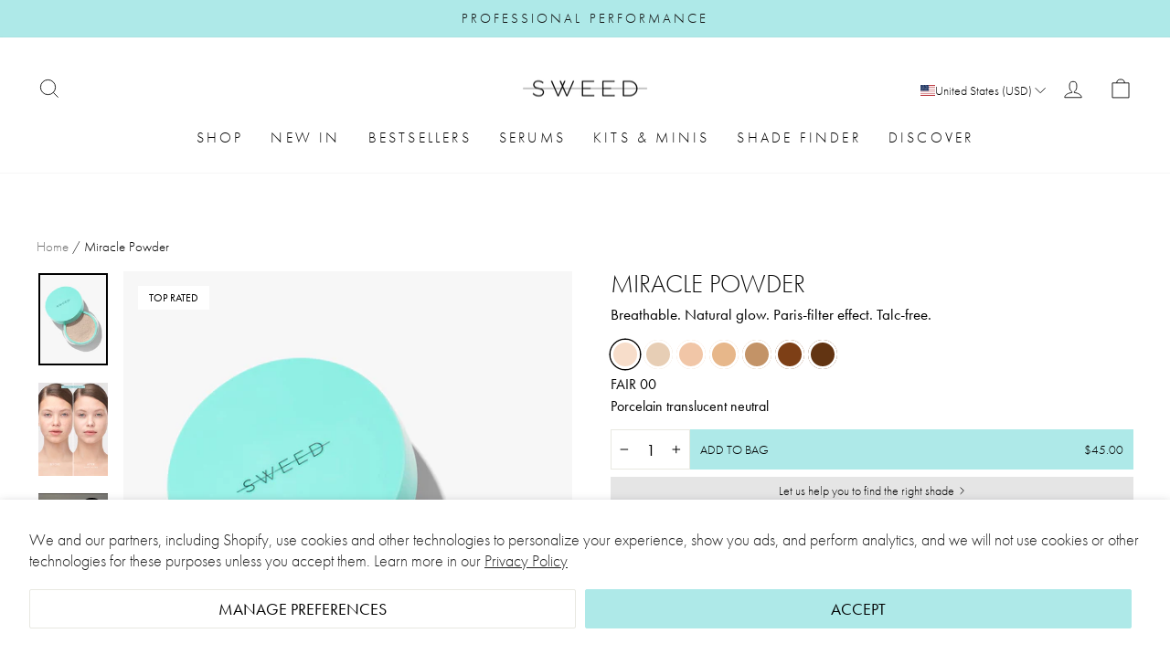

--- FILE ---
content_type: text/html; charset=utf-8
request_url: https://sweedbeauty.com/products/miracle-powder-foundation?variant=44273585226033
body_size: 66861
content:
<!doctype html>
<html class="no-js" lang="en" dir="ltr">
<head>

  <meta name="google-site-verification" content="7Cj8dhJDQ1ASY18XJ_JryREG4AdTKHHVT7AF5YIy2J4" />
  <meta name="facebook-domain-verification" content="1kkkqd6zih9awzm80nas31pdc7a9i0" />
  
  <meta charset="utf-8">
  <meta http-equiv="X-UA-Compatible" content="IE=edge,chrome=1">
  <meta name="viewport" content="width=device-width,initial-scale=1">
  <meta name="theme-color" content="#aee9e8">
  <link rel="canonical" href="https://sweedbeauty.com/products/miracle-powder-foundation">
  <link rel="preconnect" href="https://cdn.shopify.com">
  <link rel="preconnect" href="https://fonts.shopifycdn.com">
    <link rel="preconnect" href="https://use.typekit.net">
  <link rel="stylesheet" href="https://use.typekit.net/ctx4kav.css">
  <link rel="dns-prefetch" href="https://productreviews.shopifycdn.com">
  <link rel="dns-prefetch" href="https://ajax.googleapis.com">
  <link rel="dns-prefetch" href="https://maps.googleapis.com">
  <link rel="dns-prefetch" href="https://maps.gstatic.com"><link rel="shortcut icon" href="//sweedbeauty.com/cdn/shop/files/f3fef3c6024fc3eb137bc7265ecd01a7_32x32.png?v=1758533502" type="image/png" /><title>Miracle Powder
&ndash; SWEED BEAUTY
</title>
<meta name="description" content="Miracle Mineral Powder Foundation works like a magic filter on the skin. It gives a second skin feeling with a blur effect and natural glow. You can use it direct on the skin or on top of your foundation. Easy to build up for more coverage. The formula is clean, free from talc and bismuth oxychlorid and will let your skin breath all day without clogging. It&#39;s rich in antioxidants, minerals and infused vitamin C. It works on the most sensitive skin types."><meta property="og:site_name" content="SWEED BEAUTY">
  <meta property="og:url" content="https://sweedbeauty.com/products/miracle-powder-foundation">
  <meta property="og:title" content="Miracle Powder">
  <meta property="og:type" content="product">
  <meta property="og:description" content="Miracle Mineral Powder Foundation works like a magic filter on the skin. It gives a second skin feeling with a blur effect and natural glow. You can use it direct on the skin or on top of your foundation. Easy to build up for more coverage. The formula is clean, free from talc and bismuth oxychlorid and will let your skin breath all day without clogging. It&#39;s rich in antioxidants, minerals and infused vitamin C. It works on the most sensitive skin types."><meta property="og:image" content="http://sweedbeauty.com/cdn/shop/files/199_Miracle_Powder_Fair_sweed_01.jpg?v=1758540201">
    <meta property="og:image:secure_url" content="https://sweedbeauty.com/cdn/shop/files/199_Miracle_Powder_Fair_sweed_01.jpg?v=1758540201">
    <meta property="og:image:width" content="1500">
    <meta property="og:image:height" content="2000"><meta name="twitter:site" content="@">
  <meta name="twitter:card" content="summary_large_image">
  <meta name="twitter:title" content="Miracle Powder">
  <meta name="twitter:description" content="Miracle Mineral Powder Foundation works like a magic filter on the skin. It gives a second skin feeling with a blur effect and natural glow. You can use it direct on the skin or on top of your foundation. Easy to build up for more coverage. The formula is clean, free from talc and bismuth oxychlorid and will let your skin breath all day without clogging. It&#39;s rich in antioxidants, minerals and infused vitamin C. It works on the most sensitive skin types.">
<style data-shopify>@font-face {
  font-family: Outfit;
  font-weight: 300;
  font-style: normal;
  font-display: swap;
  src: url("//sweedbeauty.com/cdn/fonts/outfit/outfit_n3.8c97ae4c4fac7c2ea467a6dc784857f4de7e0e37.woff2") format("woff2"),
       url("//sweedbeauty.com/cdn/fonts/outfit/outfit_n3.b50a189ccde91f9bceee88f207c18c09f0b62a7b.woff") format("woff");
}

  @font-face {
  font-family: Outfit;
  font-weight: 300;
  font-style: normal;
  font-display: swap;
  src: url("//sweedbeauty.com/cdn/fonts/outfit/outfit_n3.8c97ae4c4fac7c2ea467a6dc784857f4de7e0e37.woff2") format("woff2"),
       url("//sweedbeauty.com/cdn/fonts/outfit/outfit_n3.b50a189ccde91f9bceee88f207c18c09f0b62a7b.woff") format("woff");
}


  @font-face {
  font-family: Outfit;
  font-weight: 600;
  font-style: normal;
  font-display: swap;
  src: url("//sweedbeauty.com/cdn/fonts/outfit/outfit_n6.dfcbaa80187851df2e8384061616a8eaa1702fdc.woff2") format("woff2"),
       url("//sweedbeauty.com/cdn/fonts/outfit/outfit_n6.88384e9fc3e36038624caccb938f24ea8008a91d.woff") format("woff");
}

  
  
</style><link href="//sweedbeauty.com/cdn/shop/t/25/assets/theme.css?v=54096725612688544831768823696" rel="stylesheet" type="text/css" media="all" />
  <link href="//sweedbeauty.com/cdn/shop/t/25/assets/hotspot.css?v=87186877601223465501768823532" rel="stylesheet" type="text/css" media="all" />
<style data-shopify>:root {
    --typeHeaderPrimary: 'futura-pt', sans-serif;
    --typeHeaderFallback: sans-serif;
    --typeHeaderSize: 32px;
    --typeHeaderWeight: 300;
    --typeHeaderLineHeight: 1;
    --typeHeaderSpacing: 0.0em;

    --typeBasePrimary: 'futura-pt', sans-serif;
    --typeBaseFallback: sans-serif;
    --typeBaseSize: 18px;
    --typeBaseWeight: 300;
    --typeBaseSpacing: 0.0em;
    --typeBaseLineHeight: 1.4;

    --typeCollectionTitle: 20px;

    --typeScriptPrimary: 'futura-pt', sans-serif;
    --typeScriptFallback: cursive;

    --iconWeight: 2px;
    --iconLinecaps: miter;

    
      --buttonRadius: 0px;
    

    --colorGridOverlayOpacity: 0.1;
  }

  .placeholder-content {
    background-image: linear-gradient(100deg, #ffffff 40%, #f7f7f7 63%, #ffffff 79%);
  }

  /* Navigation font overrides */
  .site-nav__dropdown-link--top-level {
    font-family: var(--typeHeaderPrimary), var(--typeHeaderFallback) !important;
    font-weight: 500 !important;
  }</style><script>
    document.documentElement.className = document.documentElement.className.replace('no-js', 'js');

    window.theme = window.theme || {};
    theme.routes = {
      home: "/",
      cart: "/cart.js",
      cartPage: "/cart",
      cartAdd: "/cart/add.js",
      cartChange: "/cart/change.js",
      search: "/search"
    };
    theme.strings = {
      soldOut: "Soon back in stock",
      unavailable: "Unavailable",
      inStockLabel: "In stock, ready to ship",
      stockLabel: "Low stock - [count] items left",
      willNotShipUntil: "Ready to ship [date]",
      willBeInStockAfter: "Back in stock [date]",
      waitingForStock: "Inventory on the way",
      savePrice: "Save [saved_amount]",
      cartEmpty: "Your cart is currently empty.",
      cartTermsConfirmation: "You must agree with the terms and conditions of sales to check out",
      searchCollections: "Collections:",
      searchPages: "Pages:",
      searchArticles: "Articles:",
      cart: {
        general: {
          free_shipping_html: "{{ value }} left for free shipping",
          free_shipping_complete: "Free Shipping"
        }
      }
    };
    theme.settings = {
      dynamicVariantsEnable: true,
      cartType: "drawer",
      isCustomerTemplate: false,
      moneyFormat: "${{amount}}",
      saveType: "dollar",
      productImageSize: "portrait",
      productImageCover: true,
      predictiveSearch: true,
      predictiveSearchType: "product,article,page,collection",
      quickView: true,
      themeName: 'Impulse',
      themeVersion: "6.1.0"
    };
  </script>

  <script>window.performance && window.performance.mark && window.performance.mark('shopify.content_for_header.start');</script><meta name="google-site-verification" content="TUQnaN15WCNnkJrxxvTsQMCYwwXEd1G88MPxKMlt9sw">
<meta id="shopify-digital-wallet" name="shopify-digital-wallet" content="/77491896543/digital_wallets/dialog">
<meta name="shopify-checkout-api-token" content="4b43fe6128bcb92f4e7d3a3ddc9064c0">
<meta id="in-context-paypal-metadata" data-shop-id="77491896543" data-venmo-supported="false" data-environment="production" data-locale="en_US" data-paypal-v4="true" data-currency="USD">
<link rel="alternate" type="application/json+oembed" href="https://sweedbeauty.com/products/miracle-powder-foundation.oembed">
<script async="async" src="/checkouts/internal/preloads.js?locale=en-US"></script>
<link rel="preconnect" href="https://shop.app" crossorigin="anonymous">
<script async="async" src="https://shop.app/checkouts/internal/preloads.js?locale=en-US&shop_id=77491896543" crossorigin="anonymous"></script>
<script id="apple-pay-shop-capabilities" type="application/json">{"shopId":77491896543,"countryCode":"US","currencyCode":"USD","merchantCapabilities":["supports3DS"],"merchantId":"gid:\/\/shopify\/Shop\/77491896543","merchantName":"SWEED BEAUTY","requiredBillingContactFields":["postalAddress","email","phone"],"requiredShippingContactFields":["postalAddress","email","phone"],"shippingType":"shipping","supportedNetworks":["visa","masterCard","amex","discover","elo","jcb"],"total":{"type":"pending","label":"SWEED BEAUTY","amount":"1.00"},"shopifyPaymentsEnabled":true,"supportsSubscriptions":true}</script>
<script id="shopify-features" type="application/json">{"accessToken":"4b43fe6128bcb92f4e7d3a3ddc9064c0","betas":["rich-media-storefront-analytics"],"domain":"sweedbeauty.com","predictiveSearch":true,"shopId":77491896543,"locale":"en"}</script>
<script>var Shopify = Shopify || {};
Shopify.shop = "sweed-us.myshopify.com";
Shopify.locale = "en";
Shopify.currency = {"active":"USD","rate":"1.0"};
Shopify.country = "US";
Shopify.theme = {"name":"[Live] SWEED | 16 jan | button + free shipping.2","id":156003729631,"schema_name":"Impulse","schema_version":"6.1.0","theme_store_id":null,"role":"main"};
Shopify.theme.handle = "null";
Shopify.theme.style = {"id":null,"handle":null};
Shopify.cdnHost = "sweedbeauty.com/cdn";
Shopify.routes = Shopify.routes || {};
Shopify.routes.root = "/";</script>
<script type="module">!function(o){(o.Shopify=o.Shopify||{}).modules=!0}(window);</script>
<script>!function(o){function n(){var o=[];function n(){o.push(Array.prototype.slice.apply(arguments))}return n.q=o,n}var t=o.Shopify=o.Shopify||{};t.loadFeatures=n(),t.autoloadFeatures=n()}(window);</script>
<script>
  window.ShopifyPay = window.ShopifyPay || {};
  window.ShopifyPay.apiHost = "shop.app\/pay";
  window.ShopifyPay.redirectState = null;
</script>
<script id="shop-js-analytics" type="application/json">{"pageType":"product"}</script>
<script defer="defer" async type="module" src="//sweedbeauty.com/cdn/shopifycloud/shop-js/modules/v2/client.init-shop-cart-sync_BdyHc3Nr.en.esm.js"></script>
<script defer="defer" async type="module" src="//sweedbeauty.com/cdn/shopifycloud/shop-js/modules/v2/chunk.common_Daul8nwZ.esm.js"></script>
<script type="module">
  await import("//sweedbeauty.com/cdn/shopifycloud/shop-js/modules/v2/client.init-shop-cart-sync_BdyHc3Nr.en.esm.js");
await import("//sweedbeauty.com/cdn/shopifycloud/shop-js/modules/v2/chunk.common_Daul8nwZ.esm.js");

  window.Shopify.SignInWithShop?.initShopCartSync?.({"fedCMEnabled":true,"windoidEnabled":true});

</script>
<script>
  window.Shopify = window.Shopify || {};
  if (!window.Shopify.featureAssets) window.Shopify.featureAssets = {};
  window.Shopify.featureAssets['shop-js'] = {"shop-cart-sync":["modules/v2/client.shop-cart-sync_QYOiDySF.en.esm.js","modules/v2/chunk.common_Daul8nwZ.esm.js"],"init-fed-cm":["modules/v2/client.init-fed-cm_DchLp9rc.en.esm.js","modules/v2/chunk.common_Daul8nwZ.esm.js"],"shop-button":["modules/v2/client.shop-button_OV7bAJc5.en.esm.js","modules/v2/chunk.common_Daul8nwZ.esm.js"],"init-windoid":["modules/v2/client.init-windoid_DwxFKQ8e.en.esm.js","modules/v2/chunk.common_Daul8nwZ.esm.js"],"shop-cash-offers":["modules/v2/client.shop-cash-offers_DWtL6Bq3.en.esm.js","modules/v2/chunk.common_Daul8nwZ.esm.js","modules/v2/chunk.modal_CQq8HTM6.esm.js"],"shop-toast-manager":["modules/v2/client.shop-toast-manager_CX9r1SjA.en.esm.js","modules/v2/chunk.common_Daul8nwZ.esm.js"],"init-shop-email-lookup-coordinator":["modules/v2/client.init-shop-email-lookup-coordinator_UhKnw74l.en.esm.js","modules/v2/chunk.common_Daul8nwZ.esm.js"],"pay-button":["modules/v2/client.pay-button_DzxNnLDY.en.esm.js","modules/v2/chunk.common_Daul8nwZ.esm.js"],"avatar":["modules/v2/client.avatar_BTnouDA3.en.esm.js"],"init-shop-cart-sync":["modules/v2/client.init-shop-cart-sync_BdyHc3Nr.en.esm.js","modules/v2/chunk.common_Daul8nwZ.esm.js"],"shop-login-button":["modules/v2/client.shop-login-button_D8B466_1.en.esm.js","modules/v2/chunk.common_Daul8nwZ.esm.js","modules/v2/chunk.modal_CQq8HTM6.esm.js"],"init-customer-accounts-sign-up":["modules/v2/client.init-customer-accounts-sign-up_C8fpPm4i.en.esm.js","modules/v2/client.shop-login-button_D8B466_1.en.esm.js","modules/v2/chunk.common_Daul8nwZ.esm.js","modules/v2/chunk.modal_CQq8HTM6.esm.js"],"init-shop-for-new-customer-accounts":["modules/v2/client.init-shop-for-new-customer-accounts_CVTO0Ztu.en.esm.js","modules/v2/client.shop-login-button_D8B466_1.en.esm.js","modules/v2/chunk.common_Daul8nwZ.esm.js","modules/v2/chunk.modal_CQq8HTM6.esm.js"],"init-customer-accounts":["modules/v2/client.init-customer-accounts_dRgKMfrE.en.esm.js","modules/v2/client.shop-login-button_D8B466_1.en.esm.js","modules/v2/chunk.common_Daul8nwZ.esm.js","modules/v2/chunk.modal_CQq8HTM6.esm.js"],"shop-follow-button":["modules/v2/client.shop-follow-button_CkZpjEct.en.esm.js","modules/v2/chunk.common_Daul8nwZ.esm.js","modules/v2/chunk.modal_CQq8HTM6.esm.js"],"lead-capture":["modules/v2/client.lead-capture_BntHBhfp.en.esm.js","modules/v2/chunk.common_Daul8nwZ.esm.js","modules/v2/chunk.modal_CQq8HTM6.esm.js"],"checkout-modal":["modules/v2/client.checkout-modal_CfxcYbTm.en.esm.js","modules/v2/chunk.common_Daul8nwZ.esm.js","modules/v2/chunk.modal_CQq8HTM6.esm.js"],"shop-login":["modules/v2/client.shop-login_Da4GZ2H6.en.esm.js","modules/v2/chunk.common_Daul8nwZ.esm.js","modules/v2/chunk.modal_CQq8HTM6.esm.js"],"payment-terms":["modules/v2/client.payment-terms_MV4M3zvL.en.esm.js","modules/v2/chunk.common_Daul8nwZ.esm.js","modules/v2/chunk.modal_CQq8HTM6.esm.js"]};
</script>
<script>(function() {
  var isLoaded = false;
  function asyncLoad() {
    if (isLoaded) return;
    isLoaded = true;
    var urls = ["https:\/\/dr4qe3ddw9y32.cloudfront.net\/awin-shopify-integration-code.js?aid=71125\u0026v=shopifyApp_5.2.3\u0026ts=1761740308210\u0026shop=sweed-us.myshopify.com"];
    for (var i = 0; i < urls.length; i++) {
      var s = document.createElement('script');
      s.type = 'text/javascript';
      s.async = true;
      s.src = urls[i];
      var x = document.getElementsByTagName('script')[0];
      x.parentNode.insertBefore(s, x);
    }
  };
  if(window.attachEvent) {
    window.attachEvent('onload', asyncLoad);
  } else {
    window.addEventListener('load', asyncLoad, false);
  }
})();</script>
<script id="__st">var __st={"a":77491896543,"offset":3600,"reqid":"0a5badfb-6e0e-4e6e-bb90-398df3115aa0-1769022865","pageurl":"sweedbeauty.com\/products\/miracle-powder-foundation?variant=44273585226033","u":"968d43d527db","p":"product","rtyp":"product","rid":9152781287647};</script>
<script>window.ShopifyPaypalV4VisibilityTracking = true;</script>
<script id="captcha-bootstrap">!function(){'use strict';const t='contact',e='account',n='new_comment',o=[[t,t],['blogs',n],['comments',n],[t,'customer']],c=[[e,'customer_login'],[e,'guest_login'],[e,'recover_customer_password'],[e,'create_customer']],r=t=>t.map((([t,e])=>`form[action*='/${t}']:not([data-nocaptcha='true']) input[name='form_type'][value='${e}']`)).join(','),a=t=>()=>t?[...document.querySelectorAll(t)].map((t=>t.form)):[];function s(){const t=[...o],e=r(t);return a(e)}const i='password',u='form_key',d=['recaptcha-v3-token','g-recaptcha-response','h-captcha-response',i],f=()=>{try{return window.sessionStorage}catch{return}},m='__shopify_v',_=t=>t.elements[u];function p(t,e,n=!1){try{const o=window.sessionStorage,c=JSON.parse(o.getItem(e)),{data:r}=function(t){const{data:e,action:n}=t;return t[m]||n?{data:e,action:n}:{data:t,action:n}}(c);for(const[e,n]of Object.entries(r))t.elements[e]&&(t.elements[e].value=n);n&&o.removeItem(e)}catch(o){console.error('form repopulation failed',{error:o})}}const l='form_type',E='cptcha';function T(t){t.dataset[E]=!0}const w=window,h=w.document,L='Shopify',v='ce_forms',y='captcha';let A=!1;((t,e)=>{const n=(g='f06e6c50-85a8-45c8-87d0-21a2b65856fe',I='https://cdn.shopify.com/shopifycloud/storefront-forms-hcaptcha/ce_storefront_forms_captcha_hcaptcha.v1.5.2.iife.js',D={infoText:'Protected by hCaptcha',privacyText:'Privacy',termsText:'Terms'},(t,e,n)=>{const o=w[L][v],c=o.bindForm;if(c)return c(t,g,e,D).then(n);var r;o.q.push([[t,g,e,D],n]),r=I,A||(h.body.append(Object.assign(h.createElement('script'),{id:'captcha-provider',async:!0,src:r})),A=!0)});var g,I,D;w[L]=w[L]||{},w[L][v]=w[L][v]||{},w[L][v].q=[],w[L][y]=w[L][y]||{},w[L][y].protect=function(t,e){n(t,void 0,e),T(t)},Object.freeze(w[L][y]),function(t,e,n,w,h,L){const[v,y,A,g]=function(t,e,n){const i=e?o:[],u=t?c:[],d=[...i,...u],f=r(d),m=r(i),_=r(d.filter((([t,e])=>n.includes(e))));return[a(f),a(m),a(_),s()]}(w,h,L),I=t=>{const e=t.target;return e instanceof HTMLFormElement?e:e&&e.form},D=t=>v().includes(t);t.addEventListener('submit',(t=>{const e=I(t);if(!e)return;const n=D(e)&&!e.dataset.hcaptchaBound&&!e.dataset.recaptchaBound,o=_(e),c=g().includes(e)&&(!o||!o.value);(n||c)&&t.preventDefault(),c&&!n&&(function(t){try{if(!f())return;!function(t){const e=f();if(!e)return;const n=_(t);if(!n)return;const o=n.value;o&&e.removeItem(o)}(t);const e=Array.from(Array(32),(()=>Math.random().toString(36)[2])).join('');!function(t,e){_(t)||t.append(Object.assign(document.createElement('input'),{type:'hidden',name:u})),t.elements[u].value=e}(t,e),function(t,e){const n=f();if(!n)return;const o=[...t.querySelectorAll(`input[type='${i}']`)].map((({name:t})=>t)),c=[...d,...o],r={};for(const[a,s]of new FormData(t).entries())c.includes(a)||(r[a]=s);n.setItem(e,JSON.stringify({[m]:1,action:t.action,data:r}))}(t,e)}catch(e){console.error('failed to persist form',e)}}(e),e.submit())}));const S=(t,e)=>{t&&!t.dataset[E]&&(n(t,e.some((e=>e===t))),T(t))};for(const o of['focusin','change'])t.addEventListener(o,(t=>{const e=I(t);D(e)&&S(e,y())}));const B=e.get('form_key'),M=e.get(l),P=B&&M;t.addEventListener('DOMContentLoaded',(()=>{const t=y();if(P)for(const e of t)e.elements[l].value===M&&p(e,B);[...new Set([...A(),...v().filter((t=>'true'===t.dataset.shopifyCaptcha))])].forEach((e=>S(e,t)))}))}(h,new URLSearchParams(w.location.search),n,t,e,['guest_login'])})(!0,!0)}();</script>
<script integrity="sha256-4kQ18oKyAcykRKYeNunJcIwy7WH5gtpwJnB7kiuLZ1E=" data-source-attribution="shopify.loadfeatures" defer="defer" src="//sweedbeauty.com/cdn/shopifycloud/storefront/assets/storefront/load_feature-a0a9edcb.js" crossorigin="anonymous"></script>
<script crossorigin="anonymous" defer="defer" src="//sweedbeauty.com/cdn/shopifycloud/storefront/assets/shopify_pay/storefront-65b4c6d7.js?v=20250812"></script>
<script data-source-attribution="shopify.dynamic_checkout.dynamic.init">var Shopify=Shopify||{};Shopify.PaymentButton=Shopify.PaymentButton||{isStorefrontPortableWallets:!0,init:function(){window.Shopify.PaymentButton.init=function(){};var t=document.createElement("script");t.src="https://sweedbeauty.com/cdn/shopifycloud/portable-wallets/latest/portable-wallets.en.js",t.type="module",document.head.appendChild(t)}};
</script>
<script data-source-attribution="shopify.dynamic_checkout.buyer_consent">
  function portableWalletsHideBuyerConsent(e){var t=document.getElementById("shopify-buyer-consent"),n=document.getElementById("shopify-subscription-policy-button");t&&n&&(t.classList.add("hidden"),t.setAttribute("aria-hidden","true"),n.removeEventListener("click",e))}function portableWalletsShowBuyerConsent(e){var t=document.getElementById("shopify-buyer-consent"),n=document.getElementById("shopify-subscription-policy-button");t&&n&&(t.classList.remove("hidden"),t.removeAttribute("aria-hidden"),n.addEventListener("click",e))}window.Shopify?.PaymentButton&&(window.Shopify.PaymentButton.hideBuyerConsent=portableWalletsHideBuyerConsent,window.Shopify.PaymentButton.showBuyerConsent=portableWalletsShowBuyerConsent);
</script>
<script data-source-attribution="shopify.dynamic_checkout.cart.bootstrap">document.addEventListener("DOMContentLoaded",(function(){function t(){return document.querySelector("shopify-accelerated-checkout-cart, shopify-accelerated-checkout")}if(t())Shopify.PaymentButton.init();else{new MutationObserver((function(e,n){t()&&(Shopify.PaymentButton.init(),n.disconnect())})).observe(document.body,{childList:!0,subtree:!0})}}));
</script>
<script id='scb4127' type='text/javascript' async='' src='https://sweedbeauty.com/cdn/shopifycloud/privacy-banner/storefront-banner.js'></script><link id="shopify-accelerated-checkout-styles" rel="stylesheet" media="screen" href="https://sweedbeauty.com/cdn/shopifycloud/portable-wallets/latest/accelerated-checkout-backwards-compat.css" crossorigin="anonymous">
<style id="shopify-accelerated-checkout-cart">
        #shopify-buyer-consent {
  margin-top: 1em;
  display: inline-block;
  width: 100%;
}

#shopify-buyer-consent.hidden {
  display: none;
}

#shopify-subscription-policy-button {
  background: none;
  border: none;
  padding: 0;
  text-decoration: underline;
  font-size: inherit;
  cursor: pointer;
}

#shopify-subscription-policy-button::before {
  box-shadow: none;
}

      </style>

<script>window.performance && window.performance.mark && window.performance.mark('shopify.content_for_header.end');</script>

  <script src="//sweedbeauty.com/cdn/shop/t/25/assets/plugin.jquery.min.js?v=110243495972647141121768823537"></script>
  <script src="//sweedbeauty.com/cdn/shop/t/25/assets/vendor-scripts-v11.js" defer="defer"></script><script src="//sweedbeauty.com/cdn/shop/t/25/assets/theme.js?v=145173934359404995531768823696" defer="defer"></script>
  <script src="//sweedbeauty.com/cdn/shop/t/25/assets/hotspot.js?v=21643569661926951971768823533" defer="defer"></script>
  <script src="//sweedbeauty.com/cdn/shop/t/25/assets/productCard.js?v=158703730316619952501768823696" defer="defer"></script>

  <script type="text/javascript" defer="" src="https://s.apprl.com/js/apprl.js"></script> 

<!-- Global site tag (gtag.js) - Google Ads: 355454987 -->
<script async src="https://www.googletagmanager.com/gtag/js?id=AW-355454987"></script>
<script>
  window.dataLayer = window.dataLayer || [];
  function gtag(){dataLayer.push(arguments);}
  gtag('js', new Date());

  gtag('config', 'AW-355454987');
</script>
  
  <script type="text/javascript">(function e(){var e=document.createElement("script");e.type="text/javascript",e.async=true,e.src="//staticw2.yotpo.com/KtNxOolN3IuFDtWcSUy2OrWr6kXwcM4kWaAlqqKT/widget.js";var t=document.getElementsByTagName("script")[0];t.parentNode.insertBefore(e,t)})();</script>
  <link href="//sweedbeauty.com/cdn/shop/t/25/assets/scm-product-label.css?v=55193274163799553441768823538" rel="stylesheet" type="text/css" media="all" />
<link href="//sweedbeauty.com/cdn/shop/t/25/assets/sma-deco-label.css?v=85732384806220303371768823540" rel="stylesheet" type="text/css" media="all" />

<script>
    if ((typeof SECOMAPP) == 'undefined') {
        var SECOMAPP = {};
    }

    if ((typeof SECOMAPP.pl) == 'undefined') {
        SECOMAPP.pl = {};
    }

    
    SECOMAPP.pl.piRegex='.is-selected img';
    

    

    
    

    
    SECOMAPP.pl.lpsPath='.grid-product__content .lazyloaded';
    

    
    SECOMAPP.pl.pisRegex='.grid-product__content .grid-product__link';
    
</script>


    <script>
        SECOMAPP.page = 'product';
        SECOMAPP.pl.product = {
            id: 9152781287647,
        published_at: "2025-09-22 13:23:36 +0200",
            price: 4500, 
        compare_at_price: 4500,  
        tags: ["_label_TOP RATED","fou","foundation","golden deep","light","medium golden","medium light","mine","mineral","mir","miracle","miracle powder","miracle_powder","pow","powder","shade-finder","tan","YGroup_miraclepowder"], 
        variants: [  {
            id: 47433068347615,
            price: 4500 ,
            compare_at_price: 4500  ,
            inventory_quantity: 26  ,
            inventory_management: 'shopify'  ,
            weight: 0  ,
            sku: '199'  } ,
             {
            id: 47433068380383,
            price: 4500 ,
            compare_at_price: 4500  ,
            inventory_quantity: 120  ,
            inventory_management: 'shopify'  ,
            weight: 0  ,
            sku: '200'  } ,
             {
            id: 47433068413151,
            price: 4500 ,
            compare_at_price: 4500  ,
            inventory_quantity: 97  ,
            inventory_management: 'shopify'  ,
            weight: 0  ,
            sku: '201'  } ,
             {
            id: 47433068445919,
            price: 4500 ,
            compare_at_price: 4500  ,
            inventory_quantity: 139  ,
            inventory_management: 'shopify'  ,
            weight: 0  ,
            sku: '202'  } ,
             {
            id: 47433068478687,
            price: 4500 ,
            compare_at_price: 4500  ,
            inventory_quantity: 41  ,
            inventory_management: 'shopify'  ,
            weight: 0  ,
            sku: '203'  } ,
             {
            id: 47433068511455,
            price: 4500 ,
            compare_at_price: 4500  ,
            inventory_quantity: 29  ,
            inventory_management: 'shopify'  ,
            weight: 0  ,
            sku: '204'  } ,
             {
            id: 47433068544223,
            price: 4500 ,
            compare_at_price: 4500  ,
            inventory_quantity: 15  ,
            inventory_management: 'shopify'  ,
            weight: 0  ,
            sku: '205'  } 
            
        ],
            collections: [  478812307679,  478810538207,  478806704351,  478812405983,  478811422943,  478808211679,  478812569823,  478811390175,  478809882847,  478806540511,  478806409439,  478807949535,  478812111071,  478806180063,  478804345055,  478808932575,  480511787231,  478811029727,  478812602591,  478804050143,  478810603743,  478811881695,  478808998111,  478805426399,  478808473823,  478804836575,  478804705503,  478810276063,  478804443359,  478810734815,  478812078303,  478810931423,  478811357407,  478805459167,  478809424095,  478809096415,  478805262559,  478804312287,  478809325791,  478805623007,  478809260255,  478809194719,  478809227487,  478808637663,  478805065951,  478804115679,  478810767583,  478812700895,  478805524703,  478805819615,  478809522399,  478804410591,  478805164255,  478808604895,  478810046687,  478809784543,  478811160799,  478808572127,  478809030879,  478804246751,  478804148447,  478804869343,  478806016223,  478810341599,  478807818463,  478805852383,  478806212831,  478811586783,  478812668127,  478805688543,  478809358559,  478809948383,  478809915615,  478811291871,  478808834271,  478809719007,  478809653471,  478808309983,  478805721311,  478809489631,  478805885151,  478804279519,  478810570975,  478811455711,  478812242143,  478808539359,  478809456863,  478811095263,  478812471519,  478809129183,  478804738271,  478806900959,  478804377823,  478811554015,  478810079455,  478809686239,  478810144991,  478803984607,  478812733663,  478808703199,  478812274911,  478811521247,  478810439903,  478808867039,  478812045535,  478812537055,  478806147295,  478804607199,  478805393631,  478809751775,  478810996959,  484976787679,  478805328095,  478804213983,  478810702047,  ]
        };
    </script>


    <script src="//sweedbeauty.com/cdn/shop/t/25/assets/scm-product-label.js?v=18525223680980504311768823539" async></script>


  <script defer src="https://unpkg.com/alpinejs@3.x.x/dist/cdn.min.js"></script>
  <script defer src="//sweedbeauty.com/cdn/shop/t/25/assets/custom-variant-dropdown.js?v=182335014064611595911768823528"></script>



<!-- BEGIN app block: shopify://apps/klaviyo-email-marketing-sms/blocks/klaviyo-onsite-embed/2632fe16-c075-4321-a88b-50b567f42507 -->












  <script async src="https://static.klaviyo.com/onsite/js/SDFiEa/klaviyo.js?company_id=SDFiEa"></script>
  <script>!function(){if(!window.klaviyo){window._klOnsite=window._klOnsite||[];try{window.klaviyo=new Proxy({},{get:function(n,i){return"push"===i?function(){var n;(n=window._klOnsite).push.apply(n,arguments)}:function(){for(var n=arguments.length,o=new Array(n),w=0;w<n;w++)o[w]=arguments[w];var t="function"==typeof o[o.length-1]?o.pop():void 0,e=new Promise((function(n){window._klOnsite.push([i].concat(o,[function(i){t&&t(i),n(i)}]))}));return e}}})}catch(n){window.klaviyo=window.klaviyo||[],window.klaviyo.push=function(){var n;(n=window._klOnsite).push.apply(n,arguments)}}}}();</script>

  
    <script id="viewed_product">
      if (item == null) {
        var _learnq = _learnq || [];

        var MetafieldReviews = null
        var MetafieldYotpoRating = null
        var MetafieldYotpoCount = null
        var MetafieldLooxRating = null
        var MetafieldLooxCount = null
        var okendoProduct = null
        var okendoProductReviewCount = null
        var okendoProductReviewAverageValue = null
        try {
          // The following fields are used for Customer Hub recently viewed in order to add reviews.
          // This information is not part of __kla_viewed. Instead, it is part of __kla_viewed_reviewed_items
          MetafieldReviews = {"rating":{"scale_min":"1.0","scale_max":"5.0","value":"4.9"},"rating_count":217};
          MetafieldYotpoRating = "4.9"
          MetafieldYotpoCount = "217"
          MetafieldLooxRating = null
          MetafieldLooxCount = null

          okendoProduct = null
          // If the okendo metafield is not legacy, it will error, which then requires the new json formatted data
          if (okendoProduct && 'error' in okendoProduct) {
            okendoProduct = null
          }
          okendoProductReviewCount = okendoProduct ? okendoProduct.reviewCount : null
          okendoProductReviewAverageValue = okendoProduct ? okendoProduct.reviewAverageValue : null
        } catch (error) {
          console.error('Error in Klaviyo onsite reviews tracking:', error);
        }

        var item = {
          Name: "Miracle Powder",
          ProductID: 9152781287647,
          Categories: ["2024 launches","Alex's favorites","All Makeup","Andrea's Product Breakdown","Anine Bing's favorites","Antonio's favourites","Ardiana's favorites","Back to work","Beatrice's favorites","Beauty","Bestsellers","BETÜL'S FAVOURITES","BLACK FRIDAY","Celebrations Gift Guide","clean beauty favorites","Cleo's favourites","Collabs","Complexion products","Corinne's favorites","Dalila's favorites","Diana's favorites","Discount codes, newsletter and reviews","Emely's favorites","Erica's favorites","Face","Farina's favourites","Federica's favourites","Gabriella's 5 Min Office Look","Gabriella's April Favorites","Gabriella's Beach Look","Gabriella's cozy day favorites","Gabriella's event look","Gabriella's Fall Favorites","Gabriella's faves for Self Care Day","Gabriella's Favorites","Gabriella's Holiday Favorites","Gabriella's Midsummer Look","Gabriella's Office Makeup Look","Gabriella's Summer Gift Guide","Gabriella's Wedding Guest Look","Gabriella’s celebration gift guide","Gabriella’s holiday gift guide","GABRIELLA’S HOLIDAY GIFT GUIDE","Gabriella’s Ultimate Wedding List","Gaia's favorites","Get the look","Get the look","Get the look","Get the sweed glow","Get The Sweed Glow","Get the Sweed Glow","Get Wedding ready","GODWILL","Hanna's favorites","Ilaria's favorites","IRENE'S FAVOURITES","Jasmin's favorites","Jessicas favourites","Julias favorites","Kalinka's favorites","Kate's favorites","Kate's favourites","Klara's glow up favorites","Lydia Millen Favourites Website","Lydia's Favorites","Made in Korea","Makeup","Makeup Artist Discount","Makeup Capsule Collection","Makeup for mature and sensitive skin","MAKEUP ROUTINE BREAKDOWN:","Margarita's favorites","Martina's favorites","Martina's favourites","Maya's favourites","MELISSA'S FAVORITES","MERVE'S FAVOURITES","MIRACLE POWDER","Must-haves for a refreshed look","Newborn babies","Out the door in 5","Pati's favorites","Powder Duo","Pro-long your summer glow","Ramina's Holiday Makeup Look","Raminas favourites","Ramina’s New Year’s Look","Raspberry makeup","Sabina’s Favorites","Selin's favorites","Shirin's favorites","Shop All","Shop Alysia's look","Shop clean beauty","Shop favorites","Shop the look","ShopMy codes","Sissi's favorites","Soft Focus Makeup","Spotted on: Matilda Djerf","Sweed Wrapped 2024!","Sweed X Chloé Schuterman","Tara's favourites","Taraneh's favorites","Team gift guide","Team Picks - Best Of 2024","Team Picks: Fall Favorites","Team Picks: Spring Favorites","Team picks: summer vacation","Team Picks: Valentines Day","The Power Couples","Top 5 of 2025","Trending at the Sweed office right now!","Trending now","Wedding look"],
          ImageURL: "https://sweedbeauty.com/cdn/shop/files/199_Miracle_Powder_Fair_sweed_01_grande.jpg?v=1758540201",
          URL: "https://sweedbeauty.com/products/miracle-powder-foundation",
          Brand: "SWEED INT",
          Price: "$45.00",
          Value: "45.00",
          CompareAtPrice: "$45.00"
        };
        _learnq.push(['track', 'Viewed Product', item]);
        _learnq.push(['trackViewedItem', {
          Title: item.Name,
          ItemId: item.ProductID,
          Categories: item.Categories,
          ImageUrl: item.ImageURL,
          Url: item.URL,
          Metadata: {
            Brand: item.Brand,
            Price: item.Price,
            Value: item.Value,
            CompareAtPrice: item.CompareAtPrice
          },
          metafields:{
            reviews: MetafieldReviews,
            yotpo:{
              rating: MetafieldYotpoRating,
              count: MetafieldYotpoCount,
            },
            loox:{
              rating: MetafieldLooxRating,
              count: MetafieldLooxCount,
            },
            okendo: {
              rating: okendoProductReviewAverageValue,
              count: okendoProductReviewCount,
            }
          }
        }]);
      }
    </script>
  




  <script>
    window.klaviyoReviewsProductDesignMode = false
  </script>







<!-- END app block --><!-- BEGIN app block: shopify://apps/yotpo-loyalty-rewards/blocks/loader-app-embed-block/2f9660df-5018-4e02-9868-ee1fb88d6ccd -->


    <script src="https://cdn-loyalty.yotpo.com/loader/WNRvCWw2pvpD9rxjRu43Cg.js?shop=sweedbeauty.com" async></script>


<!-- END app block --><link href="https://monorail-edge.shopifysvc.com" rel="dns-prefetch">
<script>(function(){if ("sendBeacon" in navigator && "performance" in window) {try {var session_token_from_headers = performance.getEntriesByType('navigation')[0].serverTiming.find(x => x.name == '_s').description;} catch {var session_token_from_headers = undefined;}var session_cookie_matches = document.cookie.match(/_shopify_s=([^;]*)/);var session_token_from_cookie = session_cookie_matches && session_cookie_matches.length === 2 ? session_cookie_matches[1] : "";var session_token = session_token_from_headers || session_token_from_cookie || "";function handle_abandonment_event(e) {var entries = performance.getEntries().filter(function(entry) {return /monorail-edge.shopifysvc.com/.test(entry.name);});if (!window.abandonment_tracked && entries.length === 0) {window.abandonment_tracked = true;var currentMs = Date.now();var navigation_start = performance.timing.navigationStart;var payload = {shop_id: 77491896543,url: window.location.href,navigation_start,duration: currentMs - navigation_start,session_token,page_type: "product"};window.navigator.sendBeacon("https://monorail-edge.shopifysvc.com/v1/produce", JSON.stringify({schema_id: "online_store_buyer_site_abandonment/1.1",payload: payload,metadata: {event_created_at_ms: currentMs,event_sent_at_ms: currentMs}}));}}window.addEventListener('pagehide', handle_abandonment_event);}}());</script>
<script id="web-pixels-manager-setup">(function e(e,d,r,n,o){if(void 0===o&&(o={}),!Boolean(null===(a=null===(i=window.Shopify)||void 0===i?void 0:i.analytics)||void 0===a?void 0:a.replayQueue)){var i,a;window.Shopify=window.Shopify||{};var t=window.Shopify;t.analytics=t.analytics||{};var s=t.analytics;s.replayQueue=[],s.publish=function(e,d,r){return s.replayQueue.push([e,d,r]),!0};try{self.performance.mark("wpm:start")}catch(e){}var l=function(){var e={modern:/Edge?\/(1{2}[4-9]|1[2-9]\d|[2-9]\d{2}|\d{4,})\.\d+(\.\d+|)|Firefox\/(1{2}[4-9]|1[2-9]\d|[2-9]\d{2}|\d{4,})\.\d+(\.\d+|)|Chrom(ium|e)\/(9{2}|\d{3,})\.\d+(\.\d+|)|(Maci|X1{2}).+ Version\/(15\.\d+|(1[6-9]|[2-9]\d|\d{3,})\.\d+)([,.]\d+|)( \(\w+\)|)( Mobile\/\w+|) Safari\/|Chrome.+OPR\/(9{2}|\d{3,})\.\d+\.\d+|(CPU[ +]OS|iPhone[ +]OS|CPU[ +]iPhone|CPU IPhone OS|CPU iPad OS)[ +]+(15[._]\d+|(1[6-9]|[2-9]\d|\d{3,})[._]\d+)([._]\d+|)|Android:?[ /-](13[3-9]|1[4-9]\d|[2-9]\d{2}|\d{4,})(\.\d+|)(\.\d+|)|Android.+Firefox\/(13[5-9]|1[4-9]\d|[2-9]\d{2}|\d{4,})\.\d+(\.\d+|)|Android.+Chrom(ium|e)\/(13[3-9]|1[4-9]\d|[2-9]\d{2}|\d{4,})\.\d+(\.\d+|)|SamsungBrowser\/([2-9]\d|\d{3,})\.\d+/,legacy:/Edge?\/(1[6-9]|[2-9]\d|\d{3,})\.\d+(\.\d+|)|Firefox\/(5[4-9]|[6-9]\d|\d{3,})\.\d+(\.\d+|)|Chrom(ium|e)\/(5[1-9]|[6-9]\d|\d{3,})\.\d+(\.\d+|)([\d.]+$|.*Safari\/(?![\d.]+ Edge\/[\d.]+$))|(Maci|X1{2}).+ Version\/(10\.\d+|(1[1-9]|[2-9]\d|\d{3,})\.\d+)([,.]\d+|)( \(\w+\)|)( Mobile\/\w+|) Safari\/|Chrome.+OPR\/(3[89]|[4-9]\d|\d{3,})\.\d+\.\d+|(CPU[ +]OS|iPhone[ +]OS|CPU[ +]iPhone|CPU IPhone OS|CPU iPad OS)[ +]+(10[._]\d+|(1[1-9]|[2-9]\d|\d{3,})[._]\d+)([._]\d+|)|Android:?[ /-](13[3-9]|1[4-9]\d|[2-9]\d{2}|\d{4,})(\.\d+|)(\.\d+|)|Mobile Safari.+OPR\/([89]\d|\d{3,})\.\d+\.\d+|Android.+Firefox\/(13[5-9]|1[4-9]\d|[2-9]\d{2}|\d{4,})\.\d+(\.\d+|)|Android.+Chrom(ium|e)\/(13[3-9]|1[4-9]\d|[2-9]\d{2}|\d{4,})\.\d+(\.\d+|)|Android.+(UC? ?Browser|UCWEB|U3)[ /]?(15\.([5-9]|\d{2,})|(1[6-9]|[2-9]\d|\d{3,})\.\d+)\.\d+|SamsungBrowser\/(5\.\d+|([6-9]|\d{2,})\.\d+)|Android.+MQ{2}Browser\/(14(\.(9|\d{2,})|)|(1[5-9]|[2-9]\d|\d{3,})(\.\d+|))(\.\d+|)|K[Aa][Ii]OS\/(3\.\d+|([4-9]|\d{2,})\.\d+)(\.\d+|)/},d=e.modern,r=e.legacy,n=navigator.userAgent;return n.match(d)?"modern":n.match(r)?"legacy":"unknown"}(),u="modern"===l?"modern":"legacy",c=(null!=n?n:{modern:"",legacy:""})[u],f=function(e){return[e.baseUrl,"/wpm","/b",e.hashVersion,"modern"===e.buildTarget?"m":"l",".js"].join("")}({baseUrl:d,hashVersion:r,buildTarget:u}),m=function(e){var d=e.version,r=e.bundleTarget,n=e.surface,o=e.pageUrl,i=e.monorailEndpoint;return{emit:function(e){var a=e.status,t=e.errorMsg,s=(new Date).getTime(),l=JSON.stringify({metadata:{event_sent_at_ms:s},events:[{schema_id:"web_pixels_manager_load/3.1",payload:{version:d,bundle_target:r,page_url:o,status:a,surface:n,error_msg:t},metadata:{event_created_at_ms:s}}]});if(!i)return console&&console.warn&&console.warn("[Web Pixels Manager] No Monorail endpoint provided, skipping logging."),!1;try{return self.navigator.sendBeacon.bind(self.navigator)(i,l)}catch(e){}var u=new XMLHttpRequest;try{return u.open("POST",i,!0),u.setRequestHeader("Content-Type","text/plain"),u.send(l),!0}catch(e){return console&&console.warn&&console.warn("[Web Pixels Manager] Got an unhandled error while logging to Monorail."),!1}}}}({version:r,bundleTarget:l,surface:e.surface,pageUrl:self.location.href,monorailEndpoint:e.monorailEndpoint});try{o.browserTarget=l,function(e){var d=e.src,r=e.async,n=void 0===r||r,o=e.onload,i=e.onerror,a=e.sri,t=e.scriptDataAttributes,s=void 0===t?{}:t,l=document.createElement("script"),u=document.querySelector("head"),c=document.querySelector("body");if(l.async=n,l.src=d,a&&(l.integrity=a,l.crossOrigin="anonymous"),s)for(var f in s)if(Object.prototype.hasOwnProperty.call(s,f))try{l.dataset[f]=s[f]}catch(e){}if(o&&l.addEventListener("load",o),i&&l.addEventListener("error",i),u)u.appendChild(l);else{if(!c)throw new Error("Did not find a head or body element to append the script");c.appendChild(l)}}({src:f,async:!0,onload:function(){if(!function(){var e,d;return Boolean(null===(d=null===(e=window.Shopify)||void 0===e?void 0:e.analytics)||void 0===d?void 0:d.initialized)}()){var d=window.webPixelsManager.init(e)||void 0;if(d){var r=window.Shopify.analytics;r.replayQueue.forEach((function(e){var r=e[0],n=e[1],o=e[2];d.publishCustomEvent(r,n,o)})),r.replayQueue=[],r.publish=d.publishCustomEvent,r.visitor=d.visitor,r.initialized=!0}}},onerror:function(){return m.emit({status:"failed",errorMsg:"".concat(f," has failed to load")})},sri:function(e){var d=/^sha384-[A-Za-z0-9+/=]+$/;return"string"==typeof e&&d.test(e)}(c)?c:"",scriptDataAttributes:o}),m.emit({status:"loading"})}catch(e){m.emit({status:"failed",errorMsg:(null==e?void 0:e.message)||"Unknown error"})}}})({shopId: 77491896543,storefrontBaseUrl: "https://sweedbeauty.com",extensionsBaseUrl: "https://extensions.shopifycdn.com/cdn/shopifycloud/web-pixels-manager",monorailEndpoint: "https://monorail-edge.shopifysvc.com/unstable/produce_batch",surface: "storefront-renderer",enabledBetaFlags: ["2dca8a86"],webPixelsConfigList: [{"id":"1645543647","configuration":"{\"pixelCode\":\"D4VVHGRC77UD838P3SK0\"}","eventPayloadVersion":"v1","runtimeContext":"STRICT","scriptVersion":"22e92c2ad45662f435e4801458fb78cc","type":"APP","apiClientId":4383523,"privacyPurposes":["ANALYTICS","MARKETING","SALE_OF_DATA"],"dataSharingAdjustments":{"protectedCustomerApprovalScopes":["read_customer_address","read_customer_email","read_customer_name","read_customer_personal_data","read_customer_phone"]}},{"id":"1617068255","configuration":"{\"pixel_id\":\"291860895313461\",\"pixel_type\":\"facebook_pixel\"}","eventPayloadVersion":"v1","runtimeContext":"OPEN","scriptVersion":"ca16bc87fe92b6042fbaa3acc2fbdaa6","type":"APP","apiClientId":2329312,"privacyPurposes":["ANALYTICS","MARKETING","SALE_OF_DATA"],"dataSharingAdjustments":{"protectedCustomerApprovalScopes":["read_customer_address","read_customer_email","read_customer_name","read_customer_personal_data","read_customer_phone"]}},{"id":"1510441183","configuration":"{\"config\":\"{\\\"google_tag_ids\\\":[\\\"G-F07Z626TQG\\\",\\\"GT-TQSC6L38\\\"],\\\"target_country\\\":\\\"ZZ\\\",\\\"gtag_events\\\":[{\\\"type\\\":\\\"search\\\",\\\"action_label\\\":\\\"G-F07Z626TQG\\\"},{\\\"type\\\":\\\"begin_checkout\\\",\\\"action_label\\\":\\\"G-F07Z626TQG\\\"},{\\\"type\\\":\\\"view_item\\\",\\\"action_label\\\":[\\\"G-F07Z626TQG\\\",\\\"MC-DD7ZKEV4TW\\\"]},{\\\"type\\\":\\\"purchase\\\",\\\"action_label\\\":[\\\"G-F07Z626TQG\\\",\\\"MC-DD7ZKEV4TW\\\"]},{\\\"type\\\":\\\"page_view\\\",\\\"action_label\\\":[\\\"G-F07Z626TQG\\\",\\\"MC-DD7ZKEV4TW\\\"]},{\\\"type\\\":\\\"add_payment_info\\\",\\\"action_label\\\":\\\"G-F07Z626TQG\\\"},{\\\"type\\\":\\\"add_to_cart\\\",\\\"action_label\\\":\\\"G-F07Z626TQG\\\"}],\\\"enable_monitoring_mode\\\":false}\"}","eventPayloadVersion":"v1","runtimeContext":"OPEN","scriptVersion":"b2a88bafab3e21179ed38636efcd8a93","type":"APP","apiClientId":1780363,"privacyPurposes":[],"dataSharingAdjustments":{"protectedCustomerApprovalScopes":["read_customer_address","read_customer_email","read_customer_name","read_customer_personal_data","read_customer_phone"]}},{"id":"1499627743","configuration":"{\"pixelId\":\"9e085ba7-d9c5-4e15-ae10-e0ce8a64b954\"}","eventPayloadVersion":"v1","runtimeContext":"STRICT","scriptVersion":"c119f01612c13b62ab52809eb08154bb","type":"APP","apiClientId":2556259,"privacyPurposes":["ANALYTICS","MARKETING","SALE_OF_DATA"],"dataSharingAdjustments":{"protectedCustomerApprovalScopes":["read_customer_address","read_customer_email","read_customer_name","read_customer_personal_data","read_customer_phone"]}},{"id":"1467384031","configuration":"{\"yotpoStoreId\":\"KtNxOolN3IuFDtWcSUy2OrWr6kXwcM4kWaAlqqKT\"}","eventPayloadVersion":"v1","runtimeContext":"STRICT","scriptVersion":"8bb37a256888599d9a3d57f0551d3859","type":"APP","apiClientId":70132,"privacyPurposes":["ANALYTICS","MARKETING","SALE_OF_DATA"],"dataSharingAdjustments":{"protectedCustomerApprovalScopes":["read_customer_address","read_customer_email","read_customer_name","read_customer_personal_data","read_customer_phone"]}},{"id":"1446084831","configuration":"{\"advertiserId\":\"71125\",\"shopDomain\":\"sweed-us.myshopify.com\",\"appVersion\":\"shopifyApp_5.2.3\"}","eventPayloadVersion":"v1","runtimeContext":"STRICT","scriptVersion":"1a9b197b9c069133fae8fa2fc7a957a6","type":"APP","apiClientId":2887701,"privacyPurposes":["ANALYTICS","MARKETING"],"dataSharingAdjustments":{"protectedCustomerApprovalScopes":["read_customer_personal_data"]}},{"id":"1395949791","configuration":"{\"accountID\":\"SDFiEa\",\"webPixelConfig\":\"eyJlbmFibGVBZGRlZFRvQ2FydEV2ZW50cyI6IHRydWV9\"}","eventPayloadVersion":"v1","runtimeContext":"STRICT","scriptVersion":"524f6c1ee37bacdca7657a665bdca589","type":"APP","apiClientId":123074,"privacyPurposes":["ANALYTICS","MARKETING"],"dataSharingAdjustments":{"protectedCustomerApprovalScopes":["read_customer_address","read_customer_email","read_customer_name","read_customer_personal_data","read_customer_phone"]}},{"id":"shopify-app-pixel","configuration":"{}","eventPayloadVersion":"v1","runtimeContext":"STRICT","scriptVersion":"0450","apiClientId":"shopify-pixel","type":"APP","privacyPurposes":["ANALYTICS","MARKETING"]},{"id":"shopify-custom-pixel","eventPayloadVersion":"v1","runtimeContext":"LAX","scriptVersion":"0450","apiClientId":"shopify-pixel","type":"CUSTOM","privacyPurposes":["ANALYTICS","MARKETING"]}],isMerchantRequest: false,initData: {"shop":{"name":"SWEED BEAUTY","paymentSettings":{"currencyCode":"USD"},"myshopifyDomain":"sweed-us.myshopify.com","countryCode":"US","storefrontUrl":"https:\/\/sweedbeauty.com"},"customer":null,"cart":null,"checkout":null,"productVariants":[{"price":{"amount":45.0,"currencyCode":"USD"},"product":{"title":"Miracle Powder","vendor":"SWEED INT","id":"9152781287647","untranslatedTitle":"Miracle Powder","url":"\/products\/miracle-powder-foundation","type":"Foundation"},"id":"47433068347615","image":{"src":"\/\/sweedbeauty.com\/cdn\/shop\/files\/199_Miracle_Powder_Fair_sweed_01.jpg?v=1758540201"},"sku":"199","title":"FAIR 00","untranslatedTitle":"FAIR 00"},{"price":{"amount":45.0,"currencyCode":"USD"},"product":{"title":"Miracle Powder","vendor":"SWEED INT","id":"9152781287647","untranslatedTitle":"Miracle Powder","url":"\/products\/miracle-powder-foundation","type":"Foundation"},"id":"47433068380383","image":{"src":"\/\/sweedbeauty.com\/cdn\/shop\/files\/200_miracle_Powder_Light_sweed_01.jpg?v=1765572755"},"sku":"200","title":"LIGHT 01","untranslatedTitle":"LIGHT 01"},{"price":{"amount":45.0,"currencyCode":"USD"},"product":{"title":"Miracle Powder","vendor":"SWEED INT","id":"9152781287647","untranslatedTitle":"Miracle Powder","url":"\/products\/miracle-powder-foundation","type":"Foundation"},"id":"47433068413151","image":{"src":"\/\/sweedbeauty.com\/cdn\/shop\/files\/201_Miracle_Powder_Medium_Light_sweed_01.jpg?v=1765572755"},"sku":"201","title":"MEDIUM LIGHT 02","untranslatedTitle":"MEDIUM LIGHT 02"},{"price":{"amount":45.0,"currencyCode":"USD"},"product":{"title":"Miracle Powder","vendor":"SWEED INT","id":"9152781287647","untranslatedTitle":"Miracle Powder","url":"\/products\/miracle-powder-foundation","type":"Foundation"},"id":"47433068445919","image":{"src":"\/\/sweedbeauty.com\/cdn\/shop\/files\/202_Miracle_Powder_Golden_Medium_sweed_01.jpg?v=1765572755"},"sku":"202","title":"GOLDEN MEDIUM 03","untranslatedTitle":"GOLDEN MEDIUM 03"},{"price":{"amount":45.0,"currencyCode":"USD"},"product":{"title":"Miracle Powder","vendor":"SWEED INT","id":"9152781287647","untranslatedTitle":"Miracle Powder","url":"\/products\/miracle-powder-foundation","type":"Foundation"},"id":"47433068478687","image":{"src":"\/\/sweedbeauty.com\/cdn\/shop\/files\/203_Miracle_Powder_Tan_sweed_01.jpg?v=1765572755"},"sku":"203","title":"TAN 04","untranslatedTitle":"TAN 04"},{"price":{"amount":45.0,"currencyCode":"USD"},"product":{"title":"Miracle Powder","vendor":"SWEED INT","id":"9152781287647","untranslatedTitle":"Miracle Powder","url":"\/products\/miracle-powder-foundation","type":"Foundation"},"id":"47433068511455","image":{"src":"\/\/sweedbeauty.com\/cdn\/shop\/files\/204_Miracle_Powder_Golden_deep_sweed_01_abb086cd-a1ac-4458-9c66-cb0b305b7dff.jpg?v=1765572755"},"sku":"204","title":"GOLDEN DEEP 05","untranslatedTitle":"GOLDEN DEEP 05"},{"price":{"amount":45.0,"currencyCode":"USD"},"product":{"title":"Miracle Powder","vendor":"SWEED INT","id":"9152781287647","untranslatedTitle":"Miracle Powder","url":"\/products\/miracle-powder-foundation","type":"Foundation"},"id":"47433068544223","image":{"src":"\/\/sweedbeauty.com\/cdn\/shop\/files\/205_Miracle_Powder_Deep_sweed_01.jpg?v=1765572755"},"sku":"205","title":"DEEP 06","untranslatedTitle":"DEEP 06"}],"purchasingCompany":null},},"https://sweedbeauty.com/cdn","fcfee988w5aeb613cpc8e4bc33m6693e112",{"modern":"","legacy":""},{"shopId":"77491896543","storefrontBaseUrl":"https:\/\/sweedbeauty.com","extensionBaseUrl":"https:\/\/extensions.shopifycdn.com\/cdn\/shopifycloud\/web-pixels-manager","surface":"storefront-renderer","enabledBetaFlags":"[\"2dca8a86\"]","isMerchantRequest":"false","hashVersion":"fcfee988w5aeb613cpc8e4bc33m6693e112","publish":"custom","events":"[[\"page_viewed\",{}],[\"product_viewed\",{\"productVariant\":{\"price\":{\"amount\":45.0,\"currencyCode\":\"USD\"},\"product\":{\"title\":\"Miracle Powder\",\"vendor\":\"SWEED INT\",\"id\":\"9152781287647\",\"untranslatedTitle\":\"Miracle Powder\",\"url\":\"\/products\/miracle-powder-foundation\",\"type\":\"Foundation\"},\"id\":\"47433068347615\",\"image\":{\"src\":\"\/\/sweedbeauty.com\/cdn\/shop\/files\/199_Miracle_Powder_Fair_sweed_01.jpg?v=1758540201\"},\"sku\":\"199\",\"title\":\"FAIR 00\",\"untranslatedTitle\":\"FAIR 00\"}}]]"});</script><script>
  window.ShopifyAnalytics = window.ShopifyAnalytics || {};
  window.ShopifyAnalytics.meta = window.ShopifyAnalytics.meta || {};
  window.ShopifyAnalytics.meta.currency = 'USD';
  var meta = {"product":{"id":9152781287647,"gid":"gid:\/\/shopify\/Product\/9152781287647","vendor":"SWEED INT","type":"Foundation","handle":"miracle-powder-foundation","variants":[{"id":47433068347615,"price":4500,"name":"Miracle Powder - FAIR 00","public_title":"FAIR 00","sku":"199"},{"id":47433068380383,"price":4500,"name":"Miracle Powder - LIGHT 01","public_title":"LIGHT 01","sku":"200"},{"id":47433068413151,"price":4500,"name":"Miracle Powder - MEDIUM LIGHT 02","public_title":"MEDIUM LIGHT 02","sku":"201"},{"id":47433068445919,"price":4500,"name":"Miracle Powder - GOLDEN MEDIUM 03","public_title":"GOLDEN MEDIUM 03","sku":"202"},{"id":47433068478687,"price":4500,"name":"Miracle Powder - TAN 04","public_title":"TAN 04","sku":"203"},{"id":47433068511455,"price":4500,"name":"Miracle Powder - GOLDEN DEEP 05","public_title":"GOLDEN DEEP 05","sku":"204"},{"id":47433068544223,"price":4500,"name":"Miracle Powder - DEEP 06","public_title":"DEEP 06","sku":"205"}],"remote":false},"page":{"pageType":"product","resourceType":"product","resourceId":9152781287647,"requestId":"0a5badfb-6e0e-4e6e-bb90-398df3115aa0-1769022865"}};
  for (var attr in meta) {
    window.ShopifyAnalytics.meta[attr] = meta[attr];
  }
</script>
<script class="analytics">
  (function () {
    var customDocumentWrite = function(content) {
      var jquery = null;

      if (window.jQuery) {
        jquery = window.jQuery;
      } else if (window.Checkout && window.Checkout.$) {
        jquery = window.Checkout.$;
      }

      if (jquery) {
        jquery('body').append(content);
      }
    };

    var hasLoggedConversion = function(token) {
      if (token) {
        return document.cookie.indexOf('loggedConversion=' + token) !== -1;
      }
      return false;
    }

    var setCookieIfConversion = function(token) {
      if (token) {
        var twoMonthsFromNow = new Date(Date.now());
        twoMonthsFromNow.setMonth(twoMonthsFromNow.getMonth() + 2);

        document.cookie = 'loggedConversion=' + token + '; expires=' + twoMonthsFromNow;
      }
    }

    var trekkie = window.ShopifyAnalytics.lib = window.trekkie = window.trekkie || [];
    if (trekkie.integrations) {
      return;
    }
    trekkie.methods = [
      'identify',
      'page',
      'ready',
      'track',
      'trackForm',
      'trackLink'
    ];
    trekkie.factory = function(method) {
      return function() {
        var args = Array.prototype.slice.call(arguments);
        args.unshift(method);
        trekkie.push(args);
        return trekkie;
      };
    };
    for (var i = 0; i < trekkie.methods.length; i++) {
      var key = trekkie.methods[i];
      trekkie[key] = trekkie.factory(key);
    }
    trekkie.load = function(config) {
      trekkie.config = config || {};
      trekkie.config.initialDocumentCookie = document.cookie;
      var first = document.getElementsByTagName('script')[0];
      var script = document.createElement('script');
      script.type = 'text/javascript';
      script.onerror = function(e) {
        var scriptFallback = document.createElement('script');
        scriptFallback.type = 'text/javascript';
        scriptFallback.onerror = function(error) {
                var Monorail = {
      produce: function produce(monorailDomain, schemaId, payload) {
        var currentMs = new Date().getTime();
        var event = {
          schema_id: schemaId,
          payload: payload,
          metadata: {
            event_created_at_ms: currentMs,
            event_sent_at_ms: currentMs
          }
        };
        return Monorail.sendRequest("https://" + monorailDomain + "/v1/produce", JSON.stringify(event));
      },
      sendRequest: function sendRequest(endpointUrl, payload) {
        // Try the sendBeacon API
        if (window && window.navigator && typeof window.navigator.sendBeacon === 'function' && typeof window.Blob === 'function' && !Monorail.isIos12()) {
          var blobData = new window.Blob([payload], {
            type: 'text/plain'
          });

          if (window.navigator.sendBeacon(endpointUrl, blobData)) {
            return true;
          } // sendBeacon was not successful

        } // XHR beacon

        var xhr = new XMLHttpRequest();

        try {
          xhr.open('POST', endpointUrl);
          xhr.setRequestHeader('Content-Type', 'text/plain');
          xhr.send(payload);
        } catch (e) {
          console.log(e);
        }

        return false;
      },
      isIos12: function isIos12() {
        return window.navigator.userAgent.lastIndexOf('iPhone; CPU iPhone OS 12_') !== -1 || window.navigator.userAgent.lastIndexOf('iPad; CPU OS 12_') !== -1;
      }
    };
    Monorail.produce('monorail-edge.shopifysvc.com',
      'trekkie_storefront_load_errors/1.1',
      {shop_id: 77491896543,
      theme_id: 156003729631,
      app_name: "storefront",
      context_url: window.location.href,
      source_url: "//sweedbeauty.com/cdn/s/trekkie.storefront.cd680fe47e6c39ca5d5df5f0a32d569bc48c0f27.min.js"});

        };
        scriptFallback.async = true;
        scriptFallback.src = '//sweedbeauty.com/cdn/s/trekkie.storefront.cd680fe47e6c39ca5d5df5f0a32d569bc48c0f27.min.js';
        first.parentNode.insertBefore(scriptFallback, first);
      };
      script.async = true;
      script.src = '//sweedbeauty.com/cdn/s/trekkie.storefront.cd680fe47e6c39ca5d5df5f0a32d569bc48c0f27.min.js';
      first.parentNode.insertBefore(script, first);
    };
    trekkie.load(
      {"Trekkie":{"appName":"storefront","development":false,"defaultAttributes":{"shopId":77491896543,"isMerchantRequest":null,"themeId":156003729631,"themeCityHash":"10379391341965323838","contentLanguage":"en","currency":"USD","eventMetadataId":"25ecfd41-cf90-4ad4-91ab-d1e07b797dcb"},"isServerSideCookieWritingEnabled":true,"monorailRegion":"shop_domain","enabledBetaFlags":["65f19447"]},"Session Attribution":{},"S2S":{"facebookCapiEnabled":true,"source":"trekkie-storefront-renderer","apiClientId":580111}}
    );

    var loaded = false;
    trekkie.ready(function() {
      if (loaded) return;
      loaded = true;

      window.ShopifyAnalytics.lib = window.trekkie;

      var originalDocumentWrite = document.write;
      document.write = customDocumentWrite;
      try { window.ShopifyAnalytics.merchantGoogleAnalytics.call(this); } catch(error) {};
      document.write = originalDocumentWrite;

      window.ShopifyAnalytics.lib.page(null,{"pageType":"product","resourceType":"product","resourceId":9152781287647,"requestId":"0a5badfb-6e0e-4e6e-bb90-398df3115aa0-1769022865","shopifyEmitted":true});

      var match = window.location.pathname.match(/checkouts\/(.+)\/(thank_you|post_purchase)/)
      var token = match? match[1]: undefined;
      if (!hasLoggedConversion(token)) {
        setCookieIfConversion(token);
        window.ShopifyAnalytics.lib.track("Viewed Product",{"currency":"USD","variantId":47433068347615,"productId":9152781287647,"productGid":"gid:\/\/shopify\/Product\/9152781287647","name":"Miracle Powder - FAIR 00","price":"45.00","sku":"199","brand":"SWEED INT","variant":"FAIR 00","category":"Foundation","nonInteraction":true,"remote":false},undefined,undefined,{"shopifyEmitted":true});
      window.ShopifyAnalytics.lib.track("monorail:\/\/trekkie_storefront_viewed_product\/1.1",{"currency":"USD","variantId":47433068347615,"productId":9152781287647,"productGid":"gid:\/\/shopify\/Product\/9152781287647","name":"Miracle Powder - FAIR 00","price":"45.00","sku":"199","brand":"SWEED INT","variant":"FAIR 00","category":"Foundation","nonInteraction":true,"remote":false,"referer":"https:\/\/sweedbeauty.com\/products\/miracle-powder-foundation?variant=44273585226033"});
      }
    });


        var eventsListenerScript = document.createElement('script');
        eventsListenerScript.async = true;
        eventsListenerScript.src = "//sweedbeauty.com/cdn/shopifycloud/storefront/assets/shop_events_listener-3da45d37.js";
        document.getElementsByTagName('head')[0].appendChild(eventsListenerScript);

})();</script>
<script
  defer
  src="https://sweedbeauty.com/cdn/shopifycloud/perf-kit/shopify-perf-kit-3.0.4.min.js"
  data-application="storefront-renderer"
  data-shop-id="77491896543"
  data-render-region="gcp-us-central1"
  data-page-type="product"
  data-theme-instance-id="156003729631"
  data-theme-name="Impulse"
  data-theme-version="6.1.0"
  data-monorail-region="shop_domain"
  data-resource-timing-sampling-rate="10"
  data-shs="true"
  data-shs-beacon="true"
  data-shs-export-with-fetch="true"
  data-shs-logs-sample-rate="1"
  data-shs-beacon-endpoint="https://sweedbeauty.com/api/collect"
></script>
</head>



<body class="template-product" data-center-text="true" data-button_style="square" data-type_header_capitalize="true" data-type_headers_align_text="false" data-type_product_capitalize="true" data-swatch_style="round" >

  <a class="in-page-link visually-hidden skip-link" href="#MainContent">Skip to content</a>

  <div id="PageContainer" class="page-container">
    <div class="transition-body"><div id="shopify-section-header" class="shopify-section">

<div id="NavDrawer" class="drawer drawer--left">
  <div class="drawer__contents">
    <div class="drawer__fixed-header">
      <div class="drawer__header appear-animation appear-delay-1">
        <div class="h2 drawer__title"></div>
        <div class="drawer__close">
          <button type="button" class="drawer__close-button js-drawer-close">
            <svg aria-hidden="true" focusable="false" role="presentation" class="icon icon-close" viewBox="0 0 64 64"><path d="M19 17.61l27.12 27.13m0-27.12L19 44.74"/></svg>
            <span class="icon__fallback-text">Close menu</span>
          </button>
        </div>
      </div>
    </div>
    <div class="drawer__scrollable">
      <ul class="mobile-nav" role="navigation" aria-label="Primary"><li class="mobile-nav__item appear-animation appear-delay-2"><div class="mobile-nav__has-sublist"><a href="/collections/shop-all"
                    class="mobile-nav__link mobile-nav__link--top-level"
                    id="Label-collections-shop-all1"
                    >
                    SHOP
                  </a>
                  <div class="mobile-nav__toggle">
                    <button type="button"
                      aria-controls="Linklist-collections-shop-all1"
                      aria-labelledby="Label-collections-shop-all1"
                      class="collapsible-trigger collapsible--auto-height"><span class="collapsible-trigger__icon collapsible-trigger__icon--open" role="presentation">

<svg xmlns="http://www.w3.org/2000/svg" aria-hidden="true" focusable="false" role="presentation" class="icon icon-plus" fill="none" viewBox="0 0 10 10">
  <path fill-rule="evenodd" clip-rule="evenodd" d="M1 4.51a.5.5 0 000 1h3.5l.01 3.5a.5.5 0 001-.01V5.5l3.5-.01a.5.5 0 00-.01-1H5.5L5.49.99a.5.5 0 00-1 .01v3.5l-3.5.01H1z" fill="currentColor">
</svg>

  
</span>
</button>
                  </div></div><div id="Linklist-collections-shop-all1"
                class="mobile-nav__sublist collapsible-content collapsible-content--all"
                >
                <div class="collapsible-content__inner">
                  <ul class="mobile-nav__sublist"><li class="mobile-nav__item">
                        <div class="mobile-nav__child-item"><a href="/collections/shop-all"
                              class="mobile-nav__link"
                              id="Sublabel-collections-shop-all1"
                              >
                              SHOP ALL
                            </a><button type="button"
                              aria-controls="Sublinklist-collections-shop-all1-collections-shop-all1"
                              aria-labelledby="Sublabel-collections-shop-all1"
                              class="collapsible-trigger"><span class="collapsible-trigger__icon collapsible-trigger__icon--circle collapsible-trigger__icon--open" role="presentation">
  <svg aria-hidden="true" focusable="false" role="presentation" class="icon icon--wide icon-chevron-down" viewBox="0 0 28 16"><path d="M1.57 1.59l12.76 12.77L27.1 1.59" stroke-width="2" stroke="#000" fill="none" fill-rule="evenodd"/></svg>
</span>
</button></div><div
                            id="Sublinklist-collections-shop-all1-collections-shop-all1"
                            aria-labelledby="Sublabel-collections-shop-all1"
                            class="mobile-nav__sublist collapsible-content collapsible-content--all"
                            >
                            <div class="collapsible-content__inner">
                              <ul class="mobile-nav__grandchildlist"><li class="mobile-nav__item">
                                    <a href="/collections/best-sellers" class="mobile-nav__link">
                                      Bestsellers
                                    </a>
                                  </li><li class="mobile-nav__item">
                                    <a href="/collections/news" class="mobile-nav__link">
                                      New In
                                    </a>
                                  </li><li class="mobile-nav__item">
                                    <a href="/collections/sweed-x-elisa-maino-1" class="mobile-nav__link">
                                      Sweed x Elisa Maino
                                    </a>
                                  </li><li class="mobile-nav__item">
                                    <a href="/collections/lashes" class="mobile-nav__link">
                                      Lashes
                                    </a>
                                  </li><li class="mobile-nav__item">
                                    <a href="/products/digital-gift-card" class="mobile-nav__link">
                                      Gift Card
                                    </a>
                                  </li><li class="mobile-nav__item">
                                    <a href="/collections/mini-must-haves" class="mobile-nav__link">
                                      Minis
                                    </a>
                                  </li></ul>
                            </div>
                          </div></li><li class="mobile-nav__item">
                        <div class="mobile-nav__child-item"><a href="/collections/growth-serums"
                              class="mobile-nav__link"
                              id="Sublabel-collections-growth-serums2"
                              >
                              SERUMS
                            </a><button type="button"
                              aria-controls="Sublinklist-collections-shop-all1-collections-growth-serums2"
                              aria-labelledby="Sublabel-collections-growth-serums2"
                              class="collapsible-trigger"><span class="collapsible-trigger__icon collapsible-trigger__icon--circle collapsible-trigger__icon--open" role="presentation">
  <svg aria-hidden="true" focusable="false" role="presentation" class="icon icon--wide icon-chevron-down" viewBox="0 0 28 16"><path d="M1.57 1.59l12.76 12.77L27.1 1.59" stroke-width="2" stroke="#000" fill="none" fill-rule="evenodd"/></svg>
</span>
</button></div><div
                            id="Sublinklist-collections-shop-all1-collections-growth-serums2"
                            aria-labelledby="Sublabel-collections-growth-serums2"
                            class="mobile-nav__sublist collapsible-content collapsible-content--all"
                            >
                            <div class="collapsible-content__inner">
                              <ul class="mobile-nav__grandchildlist"><li class="mobile-nav__item">
                                    <a href="/products/eyelash-growth-serum" class="mobile-nav__link">
                                      Eyelash Growth Serum
                                    </a>
                                  </li><li class="mobile-nav__item">
                                    <a href="/products/the-brow-serum" class="mobile-nav__link">
                                      Brow Serum
                                    </a>
                                  </li><li class="mobile-nav__item">
                                    <a href="/products/the-hair-serum" class="mobile-nav__link">
                                      Hair Serum
                                    </a>
                                  </li></ul>
                            </div>
                          </div></li><li class="mobile-nav__item">
                        <div class="mobile-nav__child-item"><a href="/collections/makeup"
                              class="mobile-nav__link"
                              id="Sublabel-collections-makeup3"
                              >
                              MAKEUP
                            </a><button type="button"
                              aria-controls="Sublinklist-collections-shop-all1-collections-makeup3"
                              aria-labelledby="Sublabel-collections-makeup3"
                              class="collapsible-trigger"><span class="collapsible-trigger__icon collapsible-trigger__icon--circle collapsible-trigger__icon--open" role="presentation">
  <svg aria-hidden="true" focusable="false" role="presentation" class="icon icon--wide icon-chevron-down" viewBox="0 0 28 16"><path d="M1.57 1.59l12.76 12.77L27.1 1.59" stroke-width="2" stroke="#000" fill="none" fill-rule="evenodd"/></svg>
</span>
</button></div><div
                            id="Sublinklist-collections-shop-all1-collections-makeup3"
                            aria-labelledby="Sublabel-collections-makeup3"
                            class="mobile-nav__sublist collapsible-content collapsible-content--all"
                            >
                            <div class="collapsible-content__inner">
                              <ul class="mobile-nav__grandchildlist"><li class="mobile-nav__item">
                                    <a href="/collections/face" class="mobile-nav__link">
                                      Face
                                    </a>
                                  </li><li class="mobile-nav__item">
                                    <a href="/collections/eyes" class="mobile-nav__link">
                                      Eyes
                                    </a>
                                  </li><li class="mobile-nav__item">
                                    <a href="/collections/lips" class="mobile-nav__link">
                                      Lips
                                    </a>
                                  </li><li class="mobile-nav__item">
                                    <a href="/collections/brushes" class="mobile-nav__link">
                                      Brushes
                                    </a>
                                  </li></ul>
                            </div>
                          </div></li><li class="mobile-nav__item">
                        <div class="mobile-nav__child-item"><a href="/collections/self-care"
                              class="mobile-nav__link"
                              id="Sublabel-collections-self-care4"
                              >
                              SELF-CARE
                            </a><button type="button"
                              aria-controls="Sublinklist-collections-shop-all1-collections-self-care4"
                              aria-labelledby="Sublabel-collections-self-care4"
                              class="collapsible-trigger"><span class="collapsible-trigger__icon collapsible-trigger__icon--circle collapsible-trigger__icon--open" role="presentation">
  <svg aria-hidden="true" focusable="false" role="presentation" class="icon icon--wide icon-chevron-down" viewBox="0 0 28 16"><path d="M1.57 1.59l12.76 12.77L27.1 1.59" stroke-width="2" stroke="#000" fill="none" fill-rule="evenodd"/></svg>
</span>
</button></div><div
                            id="Sublinklist-collections-shop-all1-collections-self-care4"
                            aria-labelledby="Sublabel-collections-self-care4"
                            class="mobile-nav__sublist collapsible-content collapsible-content--all"
                            >
                            <div class="collapsible-content__inner">
                              <ul class="mobile-nav__grandchildlist"><li class="mobile-nav__item">
                                    <a href="/products/peptide-ice-lift-firm-hydra-gel-eye-patches" class="mobile-nav__link">
                                      Eye Patches
                                    </a>
                                  </li></ul>
                            </div>
                          </div></li><li class="mobile-nav__item">
                        <div class="mobile-nav__child-item"><a href="/collections/view-all-tools"
                              class="mobile-nav__link"
                              id="Sublabel-collections-view-all-tools5"
                              >
                              BRUSHES &amp; TOOLS
                            </a><button type="button"
                              aria-controls="Sublinklist-collections-shop-all1-collections-view-all-tools5"
                              aria-labelledby="Sublabel-collections-view-all-tools5"
                              class="collapsible-trigger"><span class="collapsible-trigger__icon collapsible-trigger__icon--circle collapsible-trigger__icon--open" role="presentation">
  <svg aria-hidden="true" focusable="false" role="presentation" class="icon icon--wide icon-chevron-down" viewBox="0 0 28 16"><path d="M1.57 1.59l12.76 12.77L27.1 1.59" stroke-width="2" stroke="#000" fill="none" fill-rule="evenodd"/></svg>
</span>
</button></div><div
                            id="Sublinklist-collections-shop-all1-collections-view-all-tools5"
                            aria-labelledby="Sublabel-collections-view-all-tools5"
                            class="mobile-nav__sublist collapsible-content collapsible-content--all"
                            >
                            <div class="collapsible-content__inner">
                              <ul class="mobile-nav__grandchildlist"><li class="mobile-nav__item">
                                    <a href="/collections/brushes" class="mobile-nav__link">
                                      Brushes
                                    </a>
                                  </li><li class="mobile-nav__item">
                                    <a href="/products/the-makeup-bag" class="mobile-nav__link">
                                      Makeup Bag
                                    </a>
                                  </li><li class="mobile-nav__item">
                                    <a href="/products/eyelash-curler" class="mobile-nav__link">
                                      Eyelash Curler
                                    </a>
                                  </li><li class="mobile-nav__item">
                                    <a href="/products/pencil-sharpener" class="mobile-nav__link">
                                      Pencil Sharpener
                                    </a>
                                  </li><li class="mobile-nav__item">
                                    <a href="/products/scissors" class="mobile-nav__link">
                                      Scissor
                                    </a>
                                  </li><li class="mobile-nav__item">
                                    <a href="/products/adhesive-for-strip-lashes" class="mobile-nav__link">
                                      Adhesive for False Lashes
                                    </a>
                                  </li></ul>
                            </div>
                          </div></li></ul>
                </div>
              </div></li><li class="mobile-nav__item appear-animation appear-delay-3"><a href="/collections/news" class="mobile-nav__link mobile-nav__link--top-level">NEW IN</a></li><li class="mobile-nav__item appear-animation appear-delay-4"><a href="/collections/best-sellers" class="mobile-nav__link mobile-nav__link--top-level">BESTSELLERS</a></li><li class="mobile-nav__item appear-animation appear-delay-5"><div class="mobile-nav__has-sublist"><a href="/collections/growth-serums"
                    class="mobile-nav__link mobile-nav__link--top-level"
                    id="Label-collections-growth-serums4"
                    >
                    SERUMS
                  </a>
                  <div class="mobile-nav__toggle">
                    <button type="button"
                      aria-controls="Linklist-collections-growth-serums4"
                      aria-labelledby="Label-collections-growth-serums4"
                      class="collapsible-trigger collapsible--auto-height"><span class="collapsible-trigger__icon collapsible-trigger__icon--open" role="presentation">

<svg xmlns="http://www.w3.org/2000/svg" aria-hidden="true" focusable="false" role="presentation" class="icon icon-plus" fill="none" viewBox="0 0 10 10">
  <path fill-rule="evenodd" clip-rule="evenodd" d="M1 4.51a.5.5 0 000 1h3.5l.01 3.5a.5.5 0 001-.01V5.5l3.5-.01a.5.5 0 00-.01-1H5.5L5.49.99a.5.5 0 00-1 .01v3.5l-3.5.01H1z" fill="currentColor">
</svg>

  
</span>
</button>
                  </div></div><div id="Linklist-collections-growth-serums4"
                class="mobile-nav__sublist collapsible-content collapsible-content--all"
                >
                <div class="collapsible-content__inner">
                  <ul class="mobile-nav__sublist"><li class="mobile-nav__item">
                        <div class="mobile-nav__child-item"><a href="/products/eyelash-growth-serum"
                              class="mobile-nav__link"
                              id="Sublabel-products-eyelash-growth-serum1"
                              >
                              Eyelash Growth Serum
                            </a></div></li><li class="mobile-nav__item">
                        <div class="mobile-nav__child-item"><a href="/products/the-brow-serum"
                              class="mobile-nav__link"
                              id="Sublabel-products-the-brow-serum2"
                              >
                              Brow Serum
                            </a></div></li><li class="mobile-nav__item">
                        <div class="mobile-nav__child-item"><a href="/products/the-hair-serum"
                              class="mobile-nav__link"
                              id="Sublabel-products-the-hair-serum3"
                              >
                              Hair Serum
                            </a></div></li></ul>
                </div>
              </div></li><li class="mobile-nav__item appear-animation appear-delay-6"><a href="/collections/gift-sets" class="mobile-nav__link mobile-nav__link--top-level">KITS & MINIS</a></li><li class="mobile-nav__item appear-animation appear-delay-7"><a href="/pages/foundation-shadematch" class="mobile-nav__link mobile-nav__link--top-level">SHADE FINDER</a></li><li class="mobile-nav__item appear-animation appear-delay-8"><div class="mobile-nav__has-sublist"><a href="/pages/about-us"
                    class="mobile-nav__link mobile-nav__link--top-level"
                    id="Label-pages-about-us7"
                    >
                    DISCOVER
                  </a>
                  <div class="mobile-nav__toggle">
                    <button type="button"
                      aria-controls="Linklist-pages-about-us7"
                      aria-labelledby="Label-pages-about-us7"
                      class="collapsible-trigger collapsible--auto-height"><span class="collapsible-trigger__icon collapsible-trigger__icon--open" role="presentation">

<svg xmlns="http://www.w3.org/2000/svg" aria-hidden="true" focusable="false" role="presentation" class="icon icon-plus" fill="none" viewBox="0 0 10 10">
  <path fill-rule="evenodd" clip-rule="evenodd" d="M1 4.51a.5.5 0 000 1h3.5l.01 3.5a.5.5 0 001-.01V5.5l3.5-.01a.5.5 0 00-.01-1H5.5L5.49.99a.5.5 0 00-1 .01v3.5l-3.5.01H1z" fill="currentColor">
</svg>

  
</span>
</button>
                  </div></div><div id="Linklist-pages-about-us7"
                class="mobile-nav__sublist collapsible-content collapsible-content--all"
                >
                <div class="collapsible-content__inner">
                  <ul class="mobile-nav__sublist"><li class="mobile-nav__item">
                        <div class="mobile-nav__child-item"><a href="/pages/about-us"
                              class="mobile-nav__link"
                              id="Sublabel-pages-about-us1"
                              >
                              ABOUT
                            </a><button type="button"
                              aria-controls="Sublinklist-pages-about-us7-pages-about-us1"
                              aria-labelledby="Sublabel-pages-about-us1"
                              class="collapsible-trigger"><span class="collapsible-trigger__icon collapsible-trigger__icon--circle collapsible-trigger__icon--open" role="presentation">
  <svg aria-hidden="true" focusable="false" role="presentation" class="icon icon--wide icon-chevron-down" viewBox="0 0 28 16"><path d="M1.57 1.59l12.76 12.77L27.1 1.59" stroke-width="2" stroke="#000" fill="none" fill-rule="evenodd"/></svg>
</span>
</button></div><div
                            id="Sublinklist-pages-about-us7-pages-about-us1"
                            aria-labelledby="Sublabel-pages-about-us1"
                            class="mobile-nav__sublist collapsible-content collapsible-content--all"
                            >
                            <div class="collapsible-content__inner">
                              <ul class="mobile-nav__grandchildlist"><li class="mobile-nav__item">
                                    <a href="/pages/about-us" class="mobile-nav__link">
                                      About us
                                    </a>
                                  </li><li class="mobile-nav__item">
                                    <a href="/pages/meet-our-founder" class="mobile-nav__link">
                                      Meet our Founder
                                    </a>
                                  </li><li class="mobile-nav__item">
                                    <a href="/pages/our-philosophy" class="mobile-nav__link">
                                      Our Philosophy
                                    </a>
                                  </li><li class="mobile-nav__item">
                                    <a href="/pages/sweed-x-billion-baby-turtles" class="mobile-nav__link">
                                      Sweed x Baby Billion Turtles
                                    </a>
                                  </li></ul>
                            </div>
                          </div></li><li class="mobile-nav__item">
                        <div class="mobile-nav__child-item"><a href="/pages/sweed-standards"
                              class="mobile-nav__link"
                              id="Sublabel-pages-sweed-standards2"
                              >
                              LEARN
                            </a><button type="button"
                              aria-controls="Sublinklist-pages-about-us7-pages-sweed-standards2"
                              aria-labelledby="Sublabel-pages-sweed-standards2"
                              class="collapsible-trigger"><span class="collapsible-trigger__icon collapsible-trigger__icon--circle collapsible-trigger__icon--open" role="presentation">
  <svg aria-hidden="true" focusable="false" role="presentation" class="icon icon--wide icon-chevron-down" viewBox="0 0 28 16"><path d="M1.57 1.59l12.76 12.77L27.1 1.59" stroke-width="2" stroke="#000" fill="none" fill-rule="evenodd"/></svg>
</span>
</button></div><div
                            id="Sublinklist-pages-about-us7-pages-sweed-standards2"
                            aria-labelledby="Sublabel-pages-sweed-standards2"
                            class="mobile-nav__sublist collapsible-content collapsible-content--all"
                            >
                            <div class="collapsible-content__inner">
                              <ul class="mobile-nav__grandchildlist"><li class="mobile-nav__item">
                                    <a href="/pages/sweed-standards" class="mobile-nav__link">
                                      Sweed Standards
                                    </a>
                                  </li><li class="mobile-nav__item">
                                    <a href="/blogs/sweed-journal" class="mobile-nav__link">
                                      Sweed Journal
                                    </a>
                                  </li><li class="mobile-nav__item">
                                    <a href="/pages/affiliate-programs" class="mobile-nav__link">
                                      Affiliate Programs
                                    </a>
                                  </li><li class="mobile-nav__item">
                                    <a href="/pages/makeup-artist-program" class="mobile-nav__link">
                                      Makeup Artist Program
                                    </a>
                                  </li><li class="mobile-nav__item">
                                    <a href="https://sweedbeauty.com/pages/store-locator" class="mobile-nav__link">
                                      Store Locator
                                    </a>
                                  </li></ul>
                            </div>
                          </div></li></ul>
                </div>
              </div></li><li class="mobile-nav__item mobile-nav__item--secondary">
            <div class="grid"><div class="grid__item one-half appear-animation appear-delay-9">
                  <a href="/account" class="mobile-nav__link">Log in
</a>
                </div></div>
          </li></ul>
      <div class="appear-animation appear-delay-9"><form method="post" action="/localization" id="language_check_drawer" accept-charset="UTF-8" class="shopify-localization-form" enctype="multipart/form-data"><input type="hidden" name="form_type" value="localization" /><input type="hidden" name="utf8" value="✓" /><input type="hidden" name="_method" value="put" /><input type="hidden" name="return_to" value="/products/miracle-powder-foundation?variant=44273585226033" /></form><div style="display: flex; align-items: center; gap: 16px; flex-wrap: wrap;">
          <style>
.store-selector__trigger {
  display: inline-flex;
  align-items: center;
  gap: 3px;
  position: relative;
  cursor: pointer;
  vertical-align: middle;
  margin-top: 4px;
}
.store-selector__flag {
  width: 16px;
  height: 16px;
  position: relative;
  overflow: hidden;
  border-radius: 0;
  display: flex;
  align-items: center;
}
.store-selector__flag svg {
  height: 100%;
  position: absolute;
  top: 0;
  left: 50%;
  transform: translateX(-50%);
}
.store-selector__text {
  line-height: 1;
  font-size: 14px;
  display: inline-flex;
  align-items: center;
  opacity: 0;
  transition: opacity 0.15s ease;
}
.store-selector__text.store-selector__text--ready {
  opacity: 1;
}
.store-selector__button {
  font-size: 14px !important;
  font-weight: 700;
}
.store-selector__dropdown {
  position: absolute;
  top: 0;
  left: 0;
  width: 100%;
  height: 100%;
  z-index: 10;
  opacity: 0;
  cursor: pointer;
}
.store-selector__dropdown-select {
  width: 100%;
  height: 100%;
  position: absolute;
  top: 0;
  left: 0;
  opacity: 0;
  cursor: pointer;
  z-index: 11;
  font-size: 14px;
}
</style>
<div class="store-selector__trigger"><div style="margin-right: 4px;">
        Country 
      </div><i class="store-selector__flag" data-store-selector-flag>
  <img
    src="//cdn.shopify.com/static/images/flags/us.svg?width=32"
    alt="United States"
    width="32"
    height="24"
    loading="lazy"
    data-store-selector-flag-img
  >
</i>
<span class="store-selector__text" data-store-selector-label>
  <span class="store-selector__text-inner" data-store-selector-label-text>
    United States
(USD)</span>
  <svg
    aria-hidden="true"
    focusable="false"
    role="presentation"
    class="icon icon--wide icon-chevron-down"
    style="width: 12px; height: 12px; margin-left: 3px;"
    viewBox="0 0 28 16"
  >
    <path d="M1.57 1.59l12.76 12.77L27.1 1.59" stroke-width="2" stroke="#000" fill="none" fill-rule="evenodd"/>
  </svg>
</span>
  
  <div class="store-selector__dropdown">
    <select
      class="store-selector__dropdown-select"
      data-store-selector-trigger="true"
      aria-label="Quick country selector"
    >
      <option selected="selected">
        United States
      </option>
    </select>
  </div>
</div>

</div><ul class="mobile-nav__social appear-animation appear-delay-10"></ul>


      </div>
    </div>
  </div>
</div>
<div id="CartDrawer" class="drawer drawer--right">
    <form
      id="CartDrawerForm"
      action="/cart"
      method="post"
      novalidate
      class="drawer__contents"
    >
      <div class="drawer__fixed-header">
        <div class="drawer__header appear-animation appear-delay-1">
          <div class="h2 drawer__title">
            <h2 style="font-size: 18px !important; margin-bottom: 0px !important;">
              Shopping bag
              <span id="item-count"> (0) </span>
            </h2>
          </div>
          <div class="drawer__close">
            <button type="button" class="drawer__close-button js-drawer-close">
              <svg
                aria-hidden="true"
                focusable="false"
                role="presentation"
                class="icon icon-close"
                viewBox="0 0 64 64"
              >
                <path d="M19 17.61l27.12 27.13m0-27.12L19 44.74"/>
              </svg>
              <span class="icon__fallback-text">Close cart</span>
            </button>
          </div>
        </div>
      </div>

      <div class="drawer__inner">
        <div class="drawer__scrollable">
          <div
            id="cart-empty-content"
            style="display: none;"
            class="appear-animation appear-delay-8"
          >
            <div class="cart-empty-message">
              <h3>Your bag is currently empty</h3>
              <p style="line-height: 27px;">
                Explore our vegan and clean products with professional performance.
              </p>
              <p style="line-height: 27px;">
                Get ready to fall in love.
              </p>
              <div class="">
                <a
                  href="/collections/shop-all"
                  class="btn"
                  style="background-color: var(--colorBtnPrimary); color: rgba(0, 0, 0, 1); padding-left: 54px; padding-right: 54px;"
                >Shop now</a>
              </div>
            </div>
          </div>
          <div id="cart-items-content" style="display: none;">
            <div data-products class="appear-animation appear-delay-1"></div>
          </div>

          <!-- Insert Gift Wrap Option -->
          

          
        </div>

        <div class="drawer__footer appear-animation appear-delay-4">
          <div data-discounts>
            
          </div>
          
          

          
            <div
              class="upsell"
              id="cart-upsell-section"
              style="margin-bottom: 32px;"
            >
              <div
                class="upsell-top-row"
                style="display:flex; justify-content:space-between; align-items:start; margin-bottom:6px;"
              >
                <h2 style="font-size:18px; font-weight: 400;">
                  Complete your routine
                </h2>
                <div class="simple-slider-controls" style="display: flex;">
                  <button
                    type="button"
                    class="simple-slider-prev"
                    aria-label="Previous"
                    style="margin-right: 12px;"
                  >
                    <!-- Debug: Color received:  -->
<svg xmlns="http://www.w3.org/2000/svg" width="8" height="12" viewBox="0 0 8 12" fill="none">
<path d="M6.74707 0.297852L1.27421 5.76642L6.74707 11.2393" stroke="black" stroke-width="0.857143"/>
</svg>
                  </button>
                  <button
                    type="button"
                    class="simple-slider-next"
                    aria-label="Next"
                  >
                    <svg xmlns="http://www.w3.org/2000/svg" width="8" height="12" viewBox="0 0 8 12" fill="none">
<path d="M1.25293 0.297852L6.72579 5.76642L1.25293 11.2393" stroke="black" stroke-width="0.857143"/>
</svg>
                  </button>
                </div>
              </div>
              <div id="upsell-carousel" class="cart-upsell-carousel">
                
                
                  
                  
                  
                  
                    
<div class="mini-product-card" style="width: 100%;" data-product-id="9152780894431">
  <div class="mini-product-card__layout">
    <div class="mini-product-card__image-container">
      <a href="/products/eyelash-growth-serum">
        <img 
          src="//sweedbeauty.com/cdn/shop/files/298_Eyelash_Serum_3ml_main_award_a0e566bf-8402-43dc-9d72-2932be7f34a7_200x.jpg?v=1758540195" 
          alt="Eyelash Growth Serum" 
          class="mini-product-card__image"
          width="200"
          height="200"
        >
      </a>
    </div>
    
    <div class="mini-product-card__info">
      <div class="mini-product-card__name">Eyelash Growth Serum</div>
      
      <div class="mini-product-card__actions">

<style>
  .custom-dropdown {
    position: relative;
    width: 100%;
    z-index: 10;
    margin-bottom: 4px;
  }
  
  .custom-dropdown.is-open {
    z-index: 999999;
  }
  
  .custom-dropdown__trigger {
    position: relative;
    width: 100%;
    padding: 5px 10px;
    height: 30px;
    background: white;
    border: 1px solid #e0e0e0;
    display: flex;
    align-items: center;
    justify-content: space-between;
    cursor: pointer;
    font-size: 14px;
    text-align: left;
    transition: border-color 0.2s ease;
    z-index: 999999;
  }
  
  .custom-dropdown__trigger:hover {
    border-color: #b0b0b0;
  }
  
  .custom-dropdown__trigger:focus {
    outline: 2px solid #000;
    outline-offset: 2px;
  }
  
  .custom-dropdown__trigger:focus:not(:focus-visible) {
    outline: none;
  }
  
  .custom-dropdown__trigger:focus-visible {
    outline: 2px solid #000;
    outline-offset: 2px;
  }
  
  .custom-dropdown__trigger-color {
    display: inline-block;
    width: 8px;
    height: 8px;
    min-width: 8px;
    min-height: 8px;
    border-radius: 50%;
    flex-shrink: 0;
    background-size: cover;
    background-position: center;
    background-color: #cccccc;
    margin-right: 6px;
  }
  
  .custom-dropdown__selected-text {
    flex: 1;
    font-size: 12px;
    white-space: nowrap;
    overflow: hidden;
    text-overflow: ellipsis;
    font-weight: 300;
    text-transform: capitalize;
  }
  
  .custom-dropdown__arrow {
    margin-left: 8px;
    transition: transform 0.2s ease;
    flex-shrink: 0;
  }
  
  .custom-dropdown.is-open .custom-dropdown__arrow {
    transform: rotate(180deg);
  }
  
  .custom-dropdown__menu {
    position: fixed !important;
    background: white !important;
    border: 1px solid #e0e0e0;
    box-shadow: 0 4px 12px rgba(0, 0, 0, 0.15);
    max-height: 200px;
    overflow-y: auto;
    z-index: 9999999 !important;
    opacity: 0;
    visibility: hidden;
    pointer-events: none;
  }
  
  .custom-dropdown.is-open .custom-dropdown__menu {
    opacity: 1 !important;
    visibility: visible !important;
    pointer-events: auto !important;
  }
  
  .custom-dropdown__option {
    padding: 8px 10px;
    cursor: pointer;
    font-size: 14px;
    font-weight: 300;
    transition: background-color 0.15s ease;
    background: white;
    display: flex;
    align-items: center;
    gap: 12px;
  }
  
  .custom-dropdown__option:hover,
  .custom-dropdown__option:focus,
  .custom-dropdown__option.is-focused {
    background-color: #f5f5f5;
  }
  
  .custom-dropdown__option:hover .custom-dropdown__option-color,
  .custom-dropdown__option:focus .custom-dropdown__option-color,
  .custom-dropdown__option.is-focused .custom-dropdown__option-color {
    box-shadow: 0 0 0 1px #fff, 0 0 0 2px #000;
  }
  
  .custom-dropdown__option:focus {
    outline: none;
  }
  
  .custom-dropdown__option.is-selected {
    /* Selected state - checkmark shows, no background change */
  }
  
  .custom-dropdown__option-text {
    flex: 1;
    text-transform: capitalize;
  }
  
  .custom-dropdown__option-check {
    display: none;
    margin-left: auto;
    flex-shrink: 0;
  }
  
  .custom-dropdown__option.is-selected .custom-dropdown__option-check {
    display: block;
  }
  
  .custom-dropdown__option-color {
    display: inline-block;
    width: 12px;
    height: 12px;
    min-width: 12px;
    min-height: 12px;
    border-radius: 50%;
    flex-shrink: 0;
    background-size: cover;
    background-position: center;
    background-color: #cccccc;
  }
  
  .visually-hidden {
    position: absolute;
    width: 1px;
    height: 1px;
    padding: 0;
    margin: -1px;
    overflow: hidden;
    clip: rect(0, 0, 0, 0);
    white-space: nowrap;
    border-width: 0;
  }
  
  .custom-dropdown ~ .color-circle-overlay,
  .select-with-color-circle > .color-circle-overlay {
    display: none !important;
  }
</style><select
    id="SingleOptionSelector-cart-9152780894431"
    class="variant-input-hotspot visually-hidden"
    name="id"
    data-product-select
  ><option 
        value="47433067266271"
        data-variant-image="//sweedbeauty.com/cdn/shop/files/298_Eyelash_Serum_3ml_main_award_a0e566bf-8402-43dc-9d72-2932be7f34a7_200x.jpg?v=1758540195"selected="selected">
        3 ml
      </option><option 
        value="47433067299039"
        data-variant-image="//sweedbeauty.com/cdn/shop/files/300_Eyelash_Serum_5ml_main_award_200x.jpg?v=1759218145">
        5 ml
      </option></select><div class="custom-dropdown" data-custom-dropdown data-dropdown-type="mini-card" data-product-id="9152780894431" data-location="cart">
    <button 
      type="button" 
      class="custom-dropdown__trigger" 
      data-dropdown-trigger
      aria-haspopup="listbox"
      aria-expanded="false"
      aria-controls="dropdown-menu-cart-9152780894431"
    >
      <span class="custom-dropdown__selected-text">3 ml</span>
      <svg class="custom-dropdown__arrow" width="6" height="4" viewBox="0 0 10 6" fill="none" aria-hidden="true">
        <path d="M1 1L5 5L9 1" stroke="currentColor" stroke-width="1" stroke-linecap="round" stroke-linejoin="round"/>
      </svg>
    </button>
    <div 
      class="custom-dropdown__menu" 
      data-dropdown-menu
      role="listbox"
      id="dropdown-menu-cart-9152780894431"
      aria-label="Eyelash Growth Serum variant selection"
      tabindex="-1"
    ><div 
          class="custom-dropdown__option is-selected"
          data-dropdown-option
          data-variant-id="47433067266271"
          data-variant-image="//sweedbeauty.com/cdn/shop/files/298_Eyelash_Serum_3ml_main_award_a0e566bf-8402-43dc-9d72-2932be7f34a7_200x.jpg?v=1758540195"
          role="option"
          id="option-cart-9152780894431-47433067266271"
          aria-selected="true"
          tabindex="-1"
        >
          <span class="custom-dropdown__option-text">3 ml</span>
          <svg class="custom-dropdown__option-check" width="10" height="8" viewBox="0 0 12 10" fill="none" aria-hidden="true">
            <path d="M1 5L4.5 8.5L11 1" stroke="currentColor" stroke-width="1" stroke-linecap="round" stroke-linejoin="round"/>
          </svg>
        </div><div 
          class="custom-dropdown__option"
          data-dropdown-option
          data-variant-id="47433067299039"
          data-variant-image="//sweedbeauty.com/cdn/shop/files/300_Eyelash_Serum_5ml_main_award_200x.jpg?v=1759218145"
          role="option"
          id="option-cart-9152780894431-47433067299039"
          aria-selected="false"
          tabindex="-1"
        >
          <span class="custom-dropdown__option-text">5 ml</span>
          <svg class="custom-dropdown__option-check" width="10" height="8" viewBox="0 0 12 10" fill="none" aria-hidden="true">
            <path d="M1 5L4.5 8.5L11 1" stroke="currentColor" stroke-width="1" stroke-linecap="round" stroke-linejoin="round"/>
          </svg>
        </div></div>
  </div><form method="post" action="/cart/add" id="product_form_9152780894431" accept-charset="UTF-8" class="shopify-product-form" enctype="multipart/form-data" data-cart-drawer-form="true"><input type="hidden" name="form_type" value="product" /><input type="hidden" name="utf8" value="✓" /><input type="hidden" name="id" value="47433067266271" data-variant-id id="cart-9152780894431">
          <input type="hidden" name="quantity" value="1">
          <button 
            type="submit"
            name="add"
            data-add-to-cart
            class="btn btn--full add-to-cart btn--single-line-content mini-product-card__button"
            data-product-id="9152780894431">
            <span data-add-to-cart-text><span class="add-to-cart-text-full">Add to bag</span>
                <span class="add-to-cart-text-short">Add</span></span>
            <span class="product-price-btn mini-product-card__price">$55.00</span>
          </button><input type="hidden" name="product-id" value="9152780894431" /><input type="hidden" name="section-id" value="header" /></form></div>
    </div>
  </div>
</div>

<style>
  .mini-product-card__actions {
    position: relative;
    overflow: visible !important;
    z-index: 1;
  }
</style>

<script>
  // Global function for mini product card variant updates (fallback for old code)
  window.updateMiniCardVariant = window.updateMiniCardVariant || function(select, productId, colorOptionIndex, location) {
    const variantId = select.value;
    const variantInput = document.getElementById(`${location}-${productId}`);
    if (variantInput) {
      variantInput.value = variantId;
    }
    
    // Update color circle if applicable
    if (colorOptionIndex !== null && colorOptionIndex !== undefined) {
      const selectedOption = select.options[select.selectedIndex];
      const hex = selectedOption.getAttribute('data-color-metafield');
      const fallback = selectedOption.getAttribute('data-color');
      const swatchImage = selectedOption.getAttribute('data-swatch-image');
      const circle = document.getElementById(`color-circle-${location}-${productId}`);
      
      if (circle) {
        circle.style.backgroundImage = 'none';
        
        if (hex) {
          circle.style.backgroundColor = hex;
        } else if (swatchImage && swatchImage.includes('.png')) {
          circle.style.backgroundImage = `url('${swatchImage}')`;
          circle.style.backgroundSize = 'cover';
          circle.style.backgroundColor = 'transparent';
        } else if (fallback) {
          circle.style.backgroundColor = fallback.toLowerCase();
        } else {
          circle.style.backgroundColor = '#cccccc';
        }
      }
    }
    
    // Update image
    setTimeout(() => {
      const selectedOption = select.options[select.selectedIndex];
      const variantImage = selectedOption?.getAttribute('data-variant-image');
      
      if (variantImage) {
        const card = select.closest('.mini-product-card');
        const productImage = card?.querySelector('.mini-product-card__image');
        
        if (productImage && variantImage !== productImage.src) {
          const img = new Image();
          img.onload = () => {
            productImage.src = variantImage;
            const variantTitle = selectedOption?.textContent;
            if (variantTitle) {
              const baseAlt = productImage.alt.split(' - ')[0];
              productImage.alt = `${baseAlt} - ${variantTitle}`;
            }
          };
          img.src = variantImage;
        }
      }
    }, 0);
  };
  
  window.initCustomDropdowns = window.initCustomDropdowns || function() {
    const tryInit = () => {
      if (typeof window.initCustomVariantDropdown === 'function') {
        document.querySelectorAll('[data-custom-dropdown][data-dropdown-type="mini-card"]').forEach(dropdown => {
          window.initCustomVariantDropdown(dropdown, '.mini-product-card');
        });
        return true;
      }
      return false;
    };
    
    if (!tryInit()) {
      setTimeout(tryInit, 50);
    }
  };
  
  // Initialize on page load
  document.addEventListener('DOMContentLoaded', function() {
    // Initialize color circles
    document.querySelectorAll('.mini-product-card select[data-color-option-index]').forEach(select => {
      const location = select.getAttribute('data-type');
      const productId = select.id.replace(`SingleOptionSelector-${location}-`, '');
      const colorOptionIndex = select.getAttribute('data-color-option-index');
      if (colorOptionIndex) {
        updateMiniCardVariant(select, productId, colorOptionIndex, location);
      }
    });
    
    initCustomDropdowns();
  });
</script>
                  
                
                  
                  
                  
                  
                    
<div class="mini-product-card" style="width: 100%;" data-product-id="9158311575775">
  <div class="mini-product-card__layout">
    <div class="mini-product-card__image-container">
      <a href="/products/cloud-mascara">
        <img 
          src="//sweedbeauty.com/cdn/shop/files/lashliftbrown_200x.png?v=1759242226" 
          alt="Cloud Mascara" 
          class="mini-product-card__image"
          width="200"
          height="200"
        >
      </a>
    </div>
    
    <div class="mini-product-card__info">
      <div class="mini-product-card__name">Cloud Mascara</div>
      
      <div class="mini-product-card__actions">

<style>
  .custom-dropdown {
    position: relative;
    width: 100%;
    z-index: 10;
    margin-bottom: 4px;
  }
  
  .custom-dropdown.is-open {
    z-index: 999999;
  }
  
  .custom-dropdown__trigger {
    position: relative;
    width: 100%;
    padding: 5px 10px;
    height: 30px;
    background: white;
    border: 1px solid #e0e0e0;
    display: flex;
    align-items: center;
    justify-content: space-between;
    cursor: pointer;
    font-size: 14px;
    text-align: left;
    transition: border-color 0.2s ease;
    z-index: 999999;
  }
  
  .custom-dropdown__trigger:hover {
    border-color: #b0b0b0;
  }
  
  .custom-dropdown__trigger:focus {
    outline: 2px solid #000;
    outline-offset: 2px;
  }
  
  .custom-dropdown__trigger:focus:not(:focus-visible) {
    outline: none;
  }
  
  .custom-dropdown__trigger:focus-visible {
    outline: 2px solid #000;
    outline-offset: 2px;
  }
  
  .custom-dropdown__trigger-color {
    display: inline-block;
    width: 8px;
    height: 8px;
    min-width: 8px;
    min-height: 8px;
    border-radius: 50%;
    flex-shrink: 0;
    background-size: cover;
    background-position: center;
    background-color: #cccccc;
    margin-right: 6px;
  }
  
  .custom-dropdown__selected-text {
    flex: 1;
    font-size: 12px;
    white-space: nowrap;
    overflow: hidden;
    text-overflow: ellipsis;
    font-weight: 300;
    text-transform: capitalize;
  }
  
  .custom-dropdown__arrow {
    margin-left: 8px;
    transition: transform 0.2s ease;
    flex-shrink: 0;
  }
  
  .custom-dropdown.is-open .custom-dropdown__arrow {
    transform: rotate(180deg);
  }
  
  .custom-dropdown__menu {
    position: fixed !important;
    background: white !important;
    border: 1px solid #e0e0e0;
    box-shadow: 0 4px 12px rgba(0, 0, 0, 0.15);
    max-height: 200px;
    overflow-y: auto;
    z-index: 9999999 !important;
    opacity: 0;
    visibility: hidden;
    pointer-events: none;
  }
  
  .custom-dropdown.is-open .custom-dropdown__menu {
    opacity: 1 !important;
    visibility: visible !important;
    pointer-events: auto !important;
  }
  
  .custom-dropdown__option {
    padding: 8px 10px;
    cursor: pointer;
    font-size: 14px;
    font-weight: 300;
    transition: background-color 0.15s ease;
    background: white;
    display: flex;
    align-items: center;
    gap: 12px;
  }
  
  .custom-dropdown__option:hover,
  .custom-dropdown__option:focus,
  .custom-dropdown__option.is-focused {
    background-color: #f5f5f5;
  }
  
  .custom-dropdown__option:hover .custom-dropdown__option-color,
  .custom-dropdown__option:focus .custom-dropdown__option-color,
  .custom-dropdown__option.is-focused .custom-dropdown__option-color {
    box-shadow: 0 0 0 1px #fff, 0 0 0 2px #000;
  }
  
  .custom-dropdown__option:focus {
    outline: none;
  }
  
  .custom-dropdown__option.is-selected {
    /* Selected state - checkmark shows, no background change */
  }
  
  .custom-dropdown__option-text {
    flex: 1;
    text-transform: capitalize;
  }
  
  .custom-dropdown__option-check {
    display: none;
    margin-left: auto;
    flex-shrink: 0;
  }
  
  .custom-dropdown__option.is-selected .custom-dropdown__option-check {
    display: block;
  }
  
  .custom-dropdown__option-color {
    display: inline-block;
    width: 12px;
    height: 12px;
    min-width: 12px;
    min-height: 12px;
    border-radius: 50%;
    flex-shrink: 0;
    background-size: cover;
    background-position: center;
    background-color: #cccccc;
  }
  
  .visually-hidden {
    position: absolute;
    width: 1px;
    height: 1px;
    padding: 0;
    margin: -1px;
    overflow: hidden;
    clip: rect(0, 0, 0, 0);
    white-space: nowrap;
    border-width: 0;
  }
  
  .custom-dropdown ~ .color-circle-overlay,
  .select-with-color-circle > .color-circle-overlay {
    display: none !important;
  }
</style><div class="select-with-color-circle">
    <span class="color-circle-overlay" id="color-circle-cart-9158311575775"></span><select
      id="SingleOptionSelector-cart-9158311575775"
      class="variant-input-hotspot visually-hidden"
      name="id"
      data-product-select
      data-color-option-index="0"
      data-type="cart"
    ><option 
          value="47450915340511"
          data-color="black"
          data-swatch-image="/cdn/shop/files/black_50x50.png"
          data-variant-image="//sweedbeauty.com/cdn/shop/files/lashliftbrown_200x.png?v=1759242226"selected="selected">
          Black
        </option><option 
          value="47450915373279"
          data-color="dark brown"
          data-swatch-image="/cdn/shop/files/dark-brown_50x50.png"
          data-variant-image="//sweedbeauty.com/cdn/shop/files/lashliftbrown_cda71255-3a03-4a21-be23-7e005d21995b_200x.png?v=1759242609">
          Dark brown
        </option></select><div class="custom-dropdown" data-custom-dropdown data-dropdown-type="mini-card" data-product-id="9158311575775" data-location="cart">
      <button 
        type="button" 
        class="custom-dropdown__trigger" 
        data-dropdown-trigger
        aria-haspopup="listbox"
        aria-expanded="false"
        aria-controls="dropdown-menu-cart-9158311575775"
      >
        <span 
          class="custom-dropdown__trigger-color" 
          data-trigger-color
          
          data-swatch-image="/cdn/shop/files/black_50x50.png"
        ></span>
        <span class="custom-dropdown__selected-text">Black</span>
        <svg class="custom-dropdown__arrow" width="8" height="5" viewBox="0 0 10 6" fill="none" aria-hidden="true">
          <path d="M1 1L5 5L9 1" stroke="currentColor" stroke-width="1" stroke-linecap="round" stroke-linejoin="round"/>
        </svg>
      </button>
      <div 
        class="custom-dropdown__menu" 
        data-dropdown-menu
        role="listbox"
        id="dropdown-menu-cart-9158311575775"
        aria-label="Cloud Mascara variant selection"
        tabindex="-1"
      ><div 
            class="custom-dropdown__option is-selected"
            data-dropdown-option
            data-variant-id="47450915340511"
            data-color="black"
            data-swatch-image="/cdn/shop/files/black_50x50.png"
            data-variant-image="//sweedbeauty.com/cdn/shop/files/lashliftbrown_200x.png?v=1759242226"role="option"
            id="option-cart-9158311575775-47450915340511"
            aria-selected="true"
            tabindex="-1"
          >
            <span 
              class="custom-dropdown__option-color" 
              data-option-color
              
              aria-hidden="true"
            ></span>
            <span class="custom-dropdown__option-text">Black</span>
            <svg class="custom-dropdown__option-check" width="10" height="8" viewBox="0 0 12 10" fill="none" aria-hidden="true">
              <path d="M1 5L4.5 8.5L11 1" stroke="currentColor" stroke-width="1" stroke-linecap="round" stroke-linejoin="round"/>
            </svg>
          </div><div 
            class="custom-dropdown__option"
            data-dropdown-option
            data-variant-id="47450915373279"
            data-color="dark brown"
            data-swatch-image="/cdn/shop/files/dark-brown_50x50.png"
            data-variant-image="//sweedbeauty.com/cdn/shop/files/lashliftbrown_cda71255-3a03-4a21-be23-7e005d21995b_200x.png?v=1759242609"role="option"
            id="option-cart-9158311575775-47450915373279"
            aria-selected="false"
            tabindex="-1"
          >
            <span 
              class="custom-dropdown__option-color" 
              data-option-color
              
              aria-hidden="true"
            ></span>
            <span class="custom-dropdown__option-text">Dark brown</span>
            <svg class="custom-dropdown__option-check" width="10" height="8" viewBox="0 0 12 10" fill="none" aria-hidden="true">
              <path d="M1 5L4.5 8.5L11 1" stroke="currentColor" stroke-width="1" stroke-linecap="round" stroke-linejoin="round"/>
            </svg>
          </div></div>
    </div>
  </div><form method="post" action="/cart/add" id="product_form_9158311575775" accept-charset="UTF-8" class="shopify-product-form" enctype="multipart/form-data" data-cart-drawer-form="true"><input type="hidden" name="form_type" value="product" /><input type="hidden" name="utf8" value="✓" /><input type="hidden" name="id" value="47450915340511" data-variant-id id="cart-9158311575775">
          <input type="hidden" name="quantity" value="1">
          <button 
            type="submit"
            name="add"
            data-add-to-cart
            class="btn btn--full add-to-cart btn--single-line-content mini-product-card__button"
            data-product-id="9158311575775">
            <span data-add-to-cart-text><span class="add-to-cart-text-full">Add to bag</span>
                <span class="add-to-cart-text-short">Add</span></span>
            <span class="product-price-btn mini-product-card__price">$30.00</span>
          </button><input type="hidden" name="product-id" value="9158311575775" /><input type="hidden" name="section-id" value="header" /></form></div>
    </div>
  </div>
</div>

<style>
  .mini-product-card__actions {
    position: relative;
    overflow: visible !important;
    z-index: 1;
  }
</style>

<script>
  // Global function for mini product card variant updates (fallback for old code)
  window.updateMiniCardVariant = window.updateMiniCardVariant || function(select, productId, colorOptionIndex, location) {
    const variantId = select.value;
    const variantInput = document.getElementById(`${location}-${productId}`);
    if (variantInput) {
      variantInput.value = variantId;
    }
    
    // Update color circle if applicable
    if (colorOptionIndex !== null && colorOptionIndex !== undefined) {
      const selectedOption = select.options[select.selectedIndex];
      const hex = selectedOption.getAttribute('data-color-metafield');
      const fallback = selectedOption.getAttribute('data-color');
      const swatchImage = selectedOption.getAttribute('data-swatch-image');
      const circle = document.getElementById(`color-circle-${location}-${productId}`);
      
      if (circle) {
        circle.style.backgroundImage = 'none';
        
        if (hex) {
          circle.style.backgroundColor = hex;
        } else if (swatchImage && swatchImage.includes('.png')) {
          circle.style.backgroundImage = `url('${swatchImage}')`;
          circle.style.backgroundSize = 'cover';
          circle.style.backgroundColor = 'transparent';
        } else if (fallback) {
          circle.style.backgroundColor = fallback.toLowerCase();
        } else {
          circle.style.backgroundColor = '#cccccc';
        }
      }
    }
    
    // Update image
    setTimeout(() => {
      const selectedOption = select.options[select.selectedIndex];
      const variantImage = selectedOption?.getAttribute('data-variant-image');
      
      if (variantImage) {
        const card = select.closest('.mini-product-card');
        const productImage = card?.querySelector('.mini-product-card__image');
        
        if (productImage && variantImage !== productImage.src) {
          const img = new Image();
          img.onload = () => {
            productImage.src = variantImage;
            const variantTitle = selectedOption?.textContent;
            if (variantTitle) {
              const baseAlt = productImage.alt.split(' - ')[0];
              productImage.alt = `${baseAlt} - ${variantTitle}`;
            }
          };
          img.src = variantImage;
        }
      }
    }, 0);
  };
  
  window.initCustomDropdowns = window.initCustomDropdowns || function() {
    const tryInit = () => {
      if (typeof window.initCustomVariantDropdown === 'function') {
        document.querySelectorAll('[data-custom-dropdown][data-dropdown-type="mini-card"]').forEach(dropdown => {
          window.initCustomVariantDropdown(dropdown, '.mini-product-card');
        });
        return true;
      }
      return false;
    };
    
    if (!tryInit()) {
      setTimeout(tryInit, 50);
    }
  };
  
  // Initialize on page load
  document.addEventListener('DOMContentLoaded', function() {
    // Initialize color circles
    document.querySelectorAll('.mini-product-card select[data-color-option-index]').forEach(select => {
      const location = select.getAttribute('data-type');
      const productId = select.id.replace(`SingleOptionSelector-${location}-`, '');
      const colorOptionIndex = select.getAttribute('data-color-option-index');
      if (colorOptionIndex) {
        updateMiniCardVariant(select, productId, colorOptionIndex, location);
      }
    });
    
    initCustomDropdowns();
  });
</script>
                  
                
                  
                  
                  
                  
                    
<div class="mini-product-card" style="width: 100%;" data-product-id="9152781091039">
  <div class="mini-product-card__layout">
    <div class="mini-product-card__image-container">
      <a href="/products/lash-lift-mascara-1">
        <img 
          src="//sweedbeauty.com/cdn/shop/files/products_lashliftbrown_2_200x.png?v=1758540196" 
          alt="Lash Lift Mascara" 
          class="mini-product-card__image"
          width="200"
          height="200"
        >
      </a>
    </div>
    
    <div class="mini-product-card__info">
      <div class="mini-product-card__name">Lash Lift Mascara</div>
      
      <div class="mini-product-card__actions">

<style>
  .custom-dropdown {
    position: relative;
    width: 100%;
    z-index: 10;
    margin-bottom: 4px;
  }
  
  .custom-dropdown.is-open {
    z-index: 999999;
  }
  
  .custom-dropdown__trigger {
    position: relative;
    width: 100%;
    padding: 5px 10px;
    height: 30px;
    background: white;
    border: 1px solid #e0e0e0;
    display: flex;
    align-items: center;
    justify-content: space-between;
    cursor: pointer;
    font-size: 14px;
    text-align: left;
    transition: border-color 0.2s ease;
    z-index: 999999;
  }
  
  .custom-dropdown__trigger:hover {
    border-color: #b0b0b0;
  }
  
  .custom-dropdown__trigger:focus {
    outline: 2px solid #000;
    outline-offset: 2px;
  }
  
  .custom-dropdown__trigger:focus:not(:focus-visible) {
    outline: none;
  }
  
  .custom-dropdown__trigger:focus-visible {
    outline: 2px solid #000;
    outline-offset: 2px;
  }
  
  .custom-dropdown__trigger-color {
    display: inline-block;
    width: 8px;
    height: 8px;
    min-width: 8px;
    min-height: 8px;
    border-radius: 50%;
    flex-shrink: 0;
    background-size: cover;
    background-position: center;
    background-color: #cccccc;
    margin-right: 6px;
  }
  
  .custom-dropdown__selected-text {
    flex: 1;
    font-size: 12px;
    white-space: nowrap;
    overflow: hidden;
    text-overflow: ellipsis;
    font-weight: 300;
    text-transform: capitalize;
  }
  
  .custom-dropdown__arrow {
    margin-left: 8px;
    transition: transform 0.2s ease;
    flex-shrink: 0;
  }
  
  .custom-dropdown.is-open .custom-dropdown__arrow {
    transform: rotate(180deg);
  }
  
  .custom-dropdown__menu {
    position: fixed !important;
    background: white !important;
    border: 1px solid #e0e0e0;
    box-shadow: 0 4px 12px rgba(0, 0, 0, 0.15);
    max-height: 200px;
    overflow-y: auto;
    z-index: 9999999 !important;
    opacity: 0;
    visibility: hidden;
    pointer-events: none;
  }
  
  .custom-dropdown.is-open .custom-dropdown__menu {
    opacity: 1 !important;
    visibility: visible !important;
    pointer-events: auto !important;
  }
  
  .custom-dropdown__option {
    padding: 8px 10px;
    cursor: pointer;
    font-size: 14px;
    font-weight: 300;
    transition: background-color 0.15s ease;
    background: white;
    display: flex;
    align-items: center;
    gap: 12px;
  }
  
  .custom-dropdown__option:hover,
  .custom-dropdown__option:focus,
  .custom-dropdown__option.is-focused {
    background-color: #f5f5f5;
  }
  
  .custom-dropdown__option:hover .custom-dropdown__option-color,
  .custom-dropdown__option:focus .custom-dropdown__option-color,
  .custom-dropdown__option.is-focused .custom-dropdown__option-color {
    box-shadow: 0 0 0 1px #fff, 0 0 0 2px #000;
  }
  
  .custom-dropdown__option:focus {
    outline: none;
  }
  
  .custom-dropdown__option.is-selected {
    /* Selected state - checkmark shows, no background change */
  }
  
  .custom-dropdown__option-text {
    flex: 1;
    text-transform: capitalize;
  }
  
  .custom-dropdown__option-check {
    display: none;
    margin-left: auto;
    flex-shrink: 0;
  }
  
  .custom-dropdown__option.is-selected .custom-dropdown__option-check {
    display: block;
  }
  
  .custom-dropdown__option-color {
    display: inline-block;
    width: 12px;
    height: 12px;
    min-width: 12px;
    min-height: 12px;
    border-radius: 50%;
    flex-shrink: 0;
    background-size: cover;
    background-position: center;
    background-color: #cccccc;
  }
  
  .visually-hidden {
    position: absolute;
    width: 1px;
    height: 1px;
    padding: 0;
    margin: -1px;
    overflow: hidden;
    clip: rect(0, 0, 0, 0);
    white-space: nowrap;
    border-width: 0;
  }
  
  .custom-dropdown ~ .color-circle-overlay,
  .select-with-color-circle > .color-circle-overlay {
    display: none !important;
  }
</style><div class="select-with-color-circle">
    <span class="color-circle-overlay" id="color-circle-cart-9152781091039"></span><select
      id="SingleOptionSelector-cart-9152781091039"
      class="variant-input-hotspot visually-hidden"
      name="id"
      data-product-select
      data-color-option-index="0"
      data-type="cart"
    ><option 
          value="47433067659487"
          data-color="black"
          data-swatch-image="/cdn/shop/files/black_50x50.png"
          data-variant-image="//sweedbeauty.com/cdn/shop/files/products_lashliftbrown_2_200x.png?v=1758540196"selected="selected">
          Black
        </option><option 
          value="47433067692255"
          data-color="dark brown"
          data-swatch-image="/cdn/shop/files/dark-brown_50x50.png"
          data-variant-image="//sweedbeauty.com/cdn/shop/files/products_lashliftbrown_1_200x.png?v=1759217550">
          Dark brown
        </option></select><div class="custom-dropdown" data-custom-dropdown data-dropdown-type="mini-card" data-product-id="9152781091039" data-location="cart">
      <button 
        type="button" 
        class="custom-dropdown__trigger" 
        data-dropdown-trigger
        aria-haspopup="listbox"
        aria-expanded="false"
        aria-controls="dropdown-menu-cart-9152781091039"
      >
        <span 
          class="custom-dropdown__trigger-color" 
          data-trigger-color
          
          data-swatch-image="/cdn/shop/files/black_50x50.png"
        ></span>
        <span class="custom-dropdown__selected-text">Black</span>
        <svg class="custom-dropdown__arrow" width="8" height="5" viewBox="0 0 10 6" fill="none" aria-hidden="true">
          <path d="M1 1L5 5L9 1" stroke="currentColor" stroke-width="1" stroke-linecap="round" stroke-linejoin="round"/>
        </svg>
      </button>
      <div 
        class="custom-dropdown__menu" 
        data-dropdown-menu
        role="listbox"
        id="dropdown-menu-cart-9152781091039"
        aria-label="Lash Lift Mascara variant selection"
        tabindex="-1"
      ><div 
            class="custom-dropdown__option is-selected"
            data-dropdown-option
            data-variant-id="47433067659487"
            data-color="black"
            data-swatch-image="/cdn/shop/files/black_50x50.png"
            data-variant-image="//sweedbeauty.com/cdn/shop/files/products_lashliftbrown_2_200x.png?v=1758540196"role="option"
            id="option-cart-9152781091039-47433067659487"
            aria-selected="true"
            tabindex="-1"
          >
            <span 
              class="custom-dropdown__option-color" 
              data-option-color
              
              aria-hidden="true"
            ></span>
            <span class="custom-dropdown__option-text">Black</span>
            <svg class="custom-dropdown__option-check" width="10" height="8" viewBox="0 0 12 10" fill="none" aria-hidden="true">
              <path d="M1 5L4.5 8.5L11 1" stroke="currentColor" stroke-width="1" stroke-linecap="round" stroke-linejoin="round"/>
            </svg>
          </div><div 
            class="custom-dropdown__option"
            data-dropdown-option
            data-variant-id="47433067692255"
            data-color="dark brown"
            data-swatch-image="/cdn/shop/files/dark-brown_50x50.png"
            data-variant-image="//sweedbeauty.com/cdn/shop/files/products_lashliftbrown_1_200x.png?v=1759217550"role="option"
            id="option-cart-9152781091039-47433067692255"
            aria-selected="false"
            tabindex="-1"
          >
            <span 
              class="custom-dropdown__option-color" 
              data-option-color
              
              aria-hidden="true"
            ></span>
            <span class="custom-dropdown__option-text">Dark brown</span>
            <svg class="custom-dropdown__option-check" width="10" height="8" viewBox="0 0 12 10" fill="none" aria-hidden="true">
              <path d="M1 5L4.5 8.5L11 1" stroke="currentColor" stroke-width="1" stroke-linecap="round" stroke-linejoin="round"/>
            </svg>
          </div></div>
    </div>
  </div><form method="post" action="/cart/add" id="product_form_9152781091039" accept-charset="UTF-8" class="shopify-product-form" enctype="multipart/form-data" data-cart-drawer-form="true"><input type="hidden" name="form_type" value="product" /><input type="hidden" name="utf8" value="✓" /><input type="hidden" name="id" value="47433067659487" data-variant-id id="cart-9152781091039">
          <input type="hidden" name="quantity" value="1">
          <button 
            type="submit"
            name="add"
            data-add-to-cart
            class="btn btn--full add-to-cart btn--single-line-content mini-product-card__button"
            data-product-id="9152781091039">
            <span data-add-to-cart-text><span class="add-to-cart-text-full">Add to bag</span>
                <span class="add-to-cart-text-short">Add</span></span>
            <span class="product-price-btn mini-product-card__price">$30.00</span>
          </button><input type="hidden" name="product-id" value="9152781091039" /><input type="hidden" name="section-id" value="header" /></form></div>
    </div>
  </div>
</div>

<style>
  .mini-product-card__actions {
    position: relative;
    overflow: visible !important;
    z-index: 1;
  }
</style>

<script>
  // Global function for mini product card variant updates (fallback for old code)
  window.updateMiniCardVariant = window.updateMiniCardVariant || function(select, productId, colorOptionIndex, location) {
    const variantId = select.value;
    const variantInput = document.getElementById(`${location}-${productId}`);
    if (variantInput) {
      variantInput.value = variantId;
    }
    
    // Update color circle if applicable
    if (colorOptionIndex !== null && colorOptionIndex !== undefined) {
      const selectedOption = select.options[select.selectedIndex];
      const hex = selectedOption.getAttribute('data-color-metafield');
      const fallback = selectedOption.getAttribute('data-color');
      const swatchImage = selectedOption.getAttribute('data-swatch-image');
      const circle = document.getElementById(`color-circle-${location}-${productId}`);
      
      if (circle) {
        circle.style.backgroundImage = 'none';
        
        if (hex) {
          circle.style.backgroundColor = hex;
        } else if (swatchImage && swatchImage.includes('.png')) {
          circle.style.backgroundImage = `url('${swatchImage}')`;
          circle.style.backgroundSize = 'cover';
          circle.style.backgroundColor = 'transparent';
        } else if (fallback) {
          circle.style.backgroundColor = fallback.toLowerCase();
        } else {
          circle.style.backgroundColor = '#cccccc';
        }
      }
    }
    
    // Update image
    setTimeout(() => {
      const selectedOption = select.options[select.selectedIndex];
      const variantImage = selectedOption?.getAttribute('data-variant-image');
      
      if (variantImage) {
        const card = select.closest('.mini-product-card');
        const productImage = card?.querySelector('.mini-product-card__image');
        
        if (productImage && variantImage !== productImage.src) {
          const img = new Image();
          img.onload = () => {
            productImage.src = variantImage;
            const variantTitle = selectedOption?.textContent;
            if (variantTitle) {
              const baseAlt = productImage.alt.split(' - ')[0];
              productImage.alt = `${baseAlt} - ${variantTitle}`;
            }
          };
          img.src = variantImage;
        }
      }
    }, 0);
  };
  
  window.initCustomDropdowns = window.initCustomDropdowns || function() {
    const tryInit = () => {
      if (typeof window.initCustomVariantDropdown === 'function') {
        document.querySelectorAll('[data-custom-dropdown][data-dropdown-type="mini-card"]').forEach(dropdown => {
          window.initCustomVariantDropdown(dropdown, '.mini-product-card');
        });
        return true;
      }
      return false;
    };
    
    if (!tryInit()) {
      setTimeout(tryInit, 50);
    }
  };
  
  // Initialize on page load
  document.addEventListener('DOMContentLoaded', function() {
    // Initialize color circles
    document.querySelectorAll('.mini-product-card select[data-color-option-index]').forEach(select => {
      const location = select.getAttribute('data-type');
      const productId = select.id.replace(`SingleOptionSelector-${location}-`, '');
      const colorOptionIndex = select.getAttribute('data-color-option-index');
      if (colorOptionIndex) {
        updateMiniCardVariant(select, productId, colorOptionIndex, location);
      }
    });
    
    initCustomDropdowns();
  });
</script>
                  
                
                  
                  
                  
                  
                    
<div class="mini-product-card" style="width: 100%;" data-product-id="9152781648095">
  <div class="mini-product-card__layout">
    <div class="mini-product-card__image-container">
      <a href="/products/eyelash-curler">
        <img 
          src="//sweedbeauty.com/cdn/shop/files/402_Eyelash_Curler_1a_200x.jpg?v=1758540195" 
          alt="Eyelash Curler" 
          class="mini-product-card__image"
          width="200"
          height="200"
        >
      </a>
    </div>
    
    <div class="mini-product-card__info">
      <div class="mini-product-card__name">Eyelash Curler</div>
      
      <div class="mini-product-card__actions"><form method="post" action="/cart/add" id="product_form_9152781648095" accept-charset="UTF-8" class="shopify-product-form" enctype="multipart/form-data" data-cart-drawer-form="true"><input type="hidden" name="form_type" value="product" /><input type="hidden" name="utf8" value="✓" /><input type="hidden" name="id" value="47433069166815" data-variant-id id="cart-9152781648095">
          <input type="hidden" name="quantity" value="1">
          <button 
            type="submit"
            name="add"
            data-add-to-cart
            class="btn btn--full add-to-cart btn--single-line-content mini-product-card__button"
            data-product-id="9152781648095">
            <span data-add-to-cart-text><span class="add-to-cart-text-full">Add to bag</span>
                <span class="add-to-cart-text-short">Add</span></span>
            <span class="product-price-btn mini-product-card__price">$24.00</span>
          </button><input type="hidden" name="product-id" value="9152781648095" /><input type="hidden" name="section-id" value="header" /></form></div>
    </div>
  </div>
</div>

<style>
  .mini-product-card__actions {
    position: relative;
    overflow: visible !important;
    z-index: 1;
  }
</style>

<script>
  // Global function for mini product card variant updates (fallback for old code)
  window.updateMiniCardVariant = window.updateMiniCardVariant || function(select, productId, colorOptionIndex, location) {
    const variantId = select.value;
    const variantInput = document.getElementById(`${location}-${productId}`);
    if (variantInput) {
      variantInput.value = variantId;
    }
    
    // Update color circle if applicable
    if (colorOptionIndex !== null && colorOptionIndex !== undefined) {
      const selectedOption = select.options[select.selectedIndex];
      const hex = selectedOption.getAttribute('data-color-metafield');
      const fallback = selectedOption.getAttribute('data-color');
      const swatchImage = selectedOption.getAttribute('data-swatch-image');
      const circle = document.getElementById(`color-circle-${location}-${productId}`);
      
      if (circle) {
        circle.style.backgroundImage = 'none';
        
        if (hex) {
          circle.style.backgroundColor = hex;
        } else if (swatchImage && swatchImage.includes('.png')) {
          circle.style.backgroundImage = `url('${swatchImage}')`;
          circle.style.backgroundSize = 'cover';
          circle.style.backgroundColor = 'transparent';
        } else if (fallback) {
          circle.style.backgroundColor = fallback.toLowerCase();
        } else {
          circle.style.backgroundColor = '#cccccc';
        }
      }
    }
    
    // Update image
    setTimeout(() => {
      const selectedOption = select.options[select.selectedIndex];
      const variantImage = selectedOption?.getAttribute('data-variant-image');
      
      if (variantImage) {
        const card = select.closest('.mini-product-card');
        const productImage = card?.querySelector('.mini-product-card__image');
        
        if (productImage && variantImage !== productImage.src) {
          const img = new Image();
          img.onload = () => {
            productImage.src = variantImage;
            const variantTitle = selectedOption?.textContent;
            if (variantTitle) {
              const baseAlt = productImage.alt.split(' - ')[0];
              productImage.alt = `${baseAlt} - ${variantTitle}`;
            }
          };
          img.src = variantImage;
        }
      }
    }, 0);
  };
  
  window.initCustomDropdowns = window.initCustomDropdowns || function() {
    const tryInit = () => {
      if (typeof window.initCustomVariantDropdown === 'function') {
        document.querySelectorAll('[data-custom-dropdown][data-dropdown-type="mini-card"]').forEach(dropdown => {
          window.initCustomVariantDropdown(dropdown, '.mini-product-card');
        });
        return true;
      }
      return false;
    };
    
    if (!tryInit()) {
      setTimeout(tryInit, 50);
    }
  };
  
  // Initialize on page load
  document.addEventListener('DOMContentLoaded', function() {
    // Initialize color circles
    document.querySelectorAll('.mini-product-card select[data-color-option-index]').forEach(select => {
      const location = select.getAttribute('data-type');
      const productId = select.id.replace(`SingleOptionSelector-${location}-`, '');
      const colorOptionIndex = select.getAttribute('data-color-option-index');
      if (colorOptionIndex) {
        updateMiniCardVariant(select, productId, colorOptionIndex, location);
      }
    });
    
    initCustomDropdowns();
  });
</script>
                  
                
                  
                  
                  
                  
                    
<div class="mini-product-card" style="width: 100%;" data-product-id="9152780959967">
  <div class="mini-product-card__layout">
    <div class="mini-product-card__image-container">
      <a href="/products/satin-eyeliner">
        <img 
          src="//sweedbeauty.com/cdn/shop/files/products_313_Euphoria_Silver_tip_200x.jpg?v=1758540191" 
          alt="Satin Eyeliner" 
          class="mini-product-card__image"
          width="200"
          height="200"
        >
      </a>
    </div>
    
    <div class="mini-product-card__info">
      <div class="mini-product-card__name">Satin Eyeliner</div>
      
      <div class="mini-product-card__actions">

<style>
  .custom-dropdown {
    position: relative;
    width: 100%;
    z-index: 10;
    margin-bottom: 4px;
  }
  
  .custom-dropdown.is-open {
    z-index: 999999;
  }
  
  .custom-dropdown__trigger {
    position: relative;
    width: 100%;
    padding: 5px 10px;
    height: 30px;
    background: white;
    border: 1px solid #e0e0e0;
    display: flex;
    align-items: center;
    justify-content: space-between;
    cursor: pointer;
    font-size: 14px;
    text-align: left;
    transition: border-color 0.2s ease;
    z-index: 999999;
  }
  
  .custom-dropdown__trigger:hover {
    border-color: #b0b0b0;
  }
  
  .custom-dropdown__trigger:focus {
    outline: 2px solid #000;
    outline-offset: 2px;
  }
  
  .custom-dropdown__trigger:focus:not(:focus-visible) {
    outline: none;
  }
  
  .custom-dropdown__trigger:focus-visible {
    outline: 2px solid #000;
    outline-offset: 2px;
  }
  
  .custom-dropdown__trigger-color {
    display: inline-block;
    width: 8px;
    height: 8px;
    min-width: 8px;
    min-height: 8px;
    border-radius: 50%;
    flex-shrink: 0;
    background-size: cover;
    background-position: center;
    background-color: #cccccc;
    margin-right: 6px;
  }
  
  .custom-dropdown__selected-text {
    flex: 1;
    font-size: 12px;
    white-space: nowrap;
    overflow: hidden;
    text-overflow: ellipsis;
    font-weight: 300;
    text-transform: capitalize;
  }
  
  .custom-dropdown__arrow {
    margin-left: 8px;
    transition: transform 0.2s ease;
    flex-shrink: 0;
  }
  
  .custom-dropdown.is-open .custom-dropdown__arrow {
    transform: rotate(180deg);
  }
  
  .custom-dropdown__menu {
    position: fixed !important;
    background: white !important;
    border: 1px solid #e0e0e0;
    box-shadow: 0 4px 12px rgba(0, 0, 0, 0.15);
    max-height: 200px;
    overflow-y: auto;
    z-index: 9999999 !important;
    opacity: 0;
    visibility: hidden;
    pointer-events: none;
  }
  
  .custom-dropdown.is-open .custom-dropdown__menu {
    opacity: 1 !important;
    visibility: visible !important;
    pointer-events: auto !important;
  }
  
  .custom-dropdown__option {
    padding: 8px 10px;
    cursor: pointer;
    font-size: 14px;
    font-weight: 300;
    transition: background-color 0.15s ease;
    background: white;
    display: flex;
    align-items: center;
    gap: 12px;
  }
  
  .custom-dropdown__option:hover,
  .custom-dropdown__option:focus,
  .custom-dropdown__option.is-focused {
    background-color: #f5f5f5;
  }
  
  .custom-dropdown__option:hover .custom-dropdown__option-color,
  .custom-dropdown__option:focus .custom-dropdown__option-color,
  .custom-dropdown__option.is-focused .custom-dropdown__option-color {
    box-shadow: 0 0 0 1px #fff, 0 0 0 2px #000;
  }
  
  .custom-dropdown__option:focus {
    outline: none;
  }
  
  .custom-dropdown__option.is-selected {
    /* Selected state - checkmark shows, no background change */
  }
  
  .custom-dropdown__option-text {
    flex: 1;
    text-transform: capitalize;
  }
  
  .custom-dropdown__option-check {
    display: none;
    margin-left: auto;
    flex-shrink: 0;
  }
  
  .custom-dropdown__option.is-selected .custom-dropdown__option-check {
    display: block;
  }
  
  .custom-dropdown__option-color {
    display: inline-block;
    width: 12px;
    height: 12px;
    min-width: 12px;
    min-height: 12px;
    border-radius: 50%;
    flex-shrink: 0;
    background-size: cover;
    background-position: center;
    background-color: #cccccc;
  }
  
  .visually-hidden {
    position: absolute;
    width: 1px;
    height: 1px;
    padding: 0;
    margin: -1px;
    overflow: hidden;
    clip: rect(0, 0, 0, 0);
    white-space: nowrap;
    border-width: 0;
  }
  
  .custom-dropdown ~ .color-circle-overlay,
  .select-with-color-circle > .color-circle-overlay {
    display: none !important;
  }
</style><div class="select-with-color-circle">
    <span class="color-circle-overlay" id="color-circle-cart-9152780959967"></span><select
      id="SingleOptionSelector-cart-9152780959967"
      class="variant-input-hotspot visually-hidden"
      name="id"
      data-product-select
      data-color-option-index="0"
      data-type="cart"
    ><option 
          value="47433067364575"
          data-color="euphoria silver"
          data-swatch-image="/cdn/shop/files/euphoria-silver_50x50.png"
          data-variant-image="//sweedbeauty.com/cdn/shop/files/products_313_Euphoria_Silver_tip_200x.jpg?v=1758540191"selected="selected">
          Euphoria silver
        </option><option 
          value="47433067397343"
          data-color="margaux bordeaux"
          data-swatch-image="/cdn/shop/files/margaux-bordeaux_50x50.png"
          data-variant-image="//sweedbeauty.com/cdn/shop/files/products_312_Margaux_Bordeaux_tip_200x.jpg?v=1759217904">
          Margaux bordeaux
        </option><option 
          value="47433067430111"
          data-color="golden beetle"
          data-swatch-image="/cdn/shop/files/golden-beetle_50x50.png"
          data-variant-image="//sweedbeauty.com/cdn/shop/files/products_314_Golden_Beetle_detail_1_1ef7f299-06a9-441b-afa7-2700b86feb87_200x.jpg?v=1759217904">
          Golden beetle
        </option><option 
          value="47433067462879"
          data-color="mink greige"
          data-swatch-image="/cdn/shop/files/mink-greige_50x50.png"
          data-variant-image="//sweedbeauty.com/cdn/shop/files/315_Satin_Eyeliner_Mink_Greige_sweed_1_200x.jpg?v=1759217904">
          Mink greige
        </option><option 
          value="47433067495647"
          data-color="diana blue"
          data-swatch-image="/cdn/shop/files/diana-blue_50x50.png"
          data-variant-image="//sweedbeauty.com/cdn/shop/files/316_Diana_Blue_sweed_1_200x.jpg?v=1759217904">
          Diana blue
        </option></select><div class="custom-dropdown" data-custom-dropdown data-dropdown-type="mini-card" data-product-id="9152780959967" data-location="cart">
      <button 
        type="button" 
        class="custom-dropdown__trigger" 
        data-dropdown-trigger
        aria-haspopup="listbox"
        aria-expanded="false"
        aria-controls="dropdown-menu-cart-9152780959967"
      >
        <span 
          class="custom-dropdown__trigger-color" 
          data-trigger-color
          
          data-swatch-image="/cdn/shop/files/euphoria-silver_50x50.png"
        ></span>
        <span class="custom-dropdown__selected-text">Euphoria silver</span>
        <svg class="custom-dropdown__arrow" width="8" height="5" viewBox="0 0 10 6" fill="none" aria-hidden="true">
          <path d="M1 1L5 5L9 1" stroke="currentColor" stroke-width="1" stroke-linecap="round" stroke-linejoin="round"/>
        </svg>
      </button>
      <div 
        class="custom-dropdown__menu" 
        data-dropdown-menu
        role="listbox"
        id="dropdown-menu-cart-9152780959967"
        aria-label="Satin Eyeliner variant selection"
        tabindex="-1"
      ><div 
            class="custom-dropdown__option is-selected"
            data-dropdown-option
            data-variant-id="47433067364575"
            data-color="euphoria silver"
            data-swatch-image="/cdn/shop/files/euphoria-silver_50x50.png"
            data-variant-image="//sweedbeauty.com/cdn/shop/files/products_313_Euphoria_Silver_tip_200x.jpg?v=1758540191"role="option"
            id="option-cart-9152780959967-47433067364575"
            aria-selected="true"
            tabindex="-1"
          >
            <span 
              class="custom-dropdown__option-color" 
              data-option-color
              
              aria-hidden="true"
            ></span>
            <span class="custom-dropdown__option-text">Euphoria silver</span>
            <svg class="custom-dropdown__option-check" width="10" height="8" viewBox="0 0 12 10" fill="none" aria-hidden="true">
              <path d="M1 5L4.5 8.5L11 1" stroke="currentColor" stroke-width="1" stroke-linecap="round" stroke-linejoin="round"/>
            </svg>
          </div><div 
            class="custom-dropdown__option"
            data-dropdown-option
            data-variant-id="47433067397343"
            data-color="margaux bordeaux"
            data-swatch-image="/cdn/shop/files/margaux-bordeaux_50x50.png"
            data-variant-image="//sweedbeauty.com/cdn/shop/files/products_312_Margaux_Bordeaux_tip_200x.jpg?v=1759217904"role="option"
            id="option-cart-9152780959967-47433067397343"
            aria-selected="false"
            tabindex="-1"
          >
            <span 
              class="custom-dropdown__option-color" 
              data-option-color
              
              aria-hidden="true"
            ></span>
            <span class="custom-dropdown__option-text">Margaux bordeaux</span>
            <svg class="custom-dropdown__option-check" width="10" height="8" viewBox="0 0 12 10" fill="none" aria-hidden="true">
              <path d="M1 5L4.5 8.5L11 1" stroke="currentColor" stroke-width="1" stroke-linecap="round" stroke-linejoin="round"/>
            </svg>
          </div><div 
            class="custom-dropdown__option"
            data-dropdown-option
            data-variant-id="47433067430111"
            data-color="golden beetle"
            data-swatch-image="/cdn/shop/files/golden-beetle_50x50.png"
            data-variant-image="//sweedbeauty.com/cdn/shop/files/products_314_Golden_Beetle_detail_1_1ef7f299-06a9-441b-afa7-2700b86feb87_200x.jpg?v=1759217904"role="option"
            id="option-cart-9152780959967-47433067430111"
            aria-selected="false"
            tabindex="-1"
          >
            <span 
              class="custom-dropdown__option-color" 
              data-option-color
              
              aria-hidden="true"
            ></span>
            <span class="custom-dropdown__option-text">Golden beetle</span>
            <svg class="custom-dropdown__option-check" width="10" height="8" viewBox="0 0 12 10" fill="none" aria-hidden="true">
              <path d="M1 5L4.5 8.5L11 1" stroke="currentColor" stroke-width="1" stroke-linecap="round" stroke-linejoin="round"/>
            </svg>
          </div><div 
            class="custom-dropdown__option"
            data-dropdown-option
            data-variant-id="47433067462879"
            data-color="mink greige"
            data-swatch-image="/cdn/shop/files/mink-greige_50x50.png"
            data-variant-image="//sweedbeauty.com/cdn/shop/files/315_Satin_Eyeliner_Mink_Greige_sweed_1_200x.jpg?v=1759217904"role="option"
            id="option-cart-9152780959967-47433067462879"
            aria-selected="false"
            tabindex="-1"
          >
            <span 
              class="custom-dropdown__option-color" 
              data-option-color
              
              aria-hidden="true"
            ></span>
            <span class="custom-dropdown__option-text">Mink greige</span>
            <svg class="custom-dropdown__option-check" width="10" height="8" viewBox="0 0 12 10" fill="none" aria-hidden="true">
              <path d="M1 5L4.5 8.5L11 1" stroke="currentColor" stroke-width="1" stroke-linecap="round" stroke-linejoin="round"/>
            </svg>
          </div><div 
            class="custom-dropdown__option"
            data-dropdown-option
            data-variant-id="47433067495647"
            data-color="diana blue"
            data-swatch-image="/cdn/shop/files/diana-blue_50x50.png"
            data-variant-image="//sweedbeauty.com/cdn/shop/files/316_Diana_Blue_sweed_1_200x.jpg?v=1759217904"role="option"
            id="option-cart-9152780959967-47433067495647"
            aria-selected="false"
            tabindex="-1"
          >
            <span 
              class="custom-dropdown__option-color" 
              data-option-color
              
              aria-hidden="true"
            ></span>
            <span class="custom-dropdown__option-text">Diana blue</span>
            <svg class="custom-dropdown__option-check" width="10" height="8" viewBox="0 0 12 10" fill="none" aria-hidden="true">
              <path d="M1 5L4.5 8.5L11 1" stroke="currentColor" stroke-width="1" stroke-linecap="round" stroke-linejoin="round"/>
            </svg>
          </div></div>
    </div>
  </div><form method="post" action="/cart/add" id="product_form_9152780959967" accept-charset="UTF-8" class="shopify-product-form" enctype="multipart/form-data" data-cart-drawer-form="true"><input type="hidden" name="form_type" value="product" /><input type="hidden" name="utf8" value="✓" /><input type="hidden" name="id" value="47433067364575" data-variant-id id="cart-9152780959967">
          <input type="hidden" name="quantity" value="1">
          <button 
            type="submit"
            name="add"
            data-add-to-cart
            class="btn btn--full add-to-cart btn--single-line-content mini-product-card__button"
            data-product-id="9152780959967">
            <span data-add-to-cart-text><span class="add-to-cart-text-full">Add to bag</span>
                <span class="add-to-cart-text-short">Add</span></span>
            <span class="product-price-btn mini-product-card__price">$25.00</span>
          </button><input type="hidden" name="product-id" value="9152780959967" /><input type="hidden" name="section-id" value="header" /></form></div>
    </div>
  </div>
</div>

<style>
  .mini-product-card__actions {
    position: relative;
    overflow: visible !important;
    z-index: 1;
  }
</style>

<script>
  // Global function for mini product card variant updates (fallback for old code)
  window.updateMiniCardVariant = window.updateMiniCardVariant || function(select, productId, colorOptionIndex, location) {
    const variantId = select.value;
    const variantInput = document.getElementById(`${location}-${productId}`);
    if (variantInput) {
      variantInput.value = variantId;
    }
    
    // Update color circle if applicable
    if (colorOptionIndex !== null && colorOptionIndex !== undefined) {
      const selectedOption = select.options[select.selectedIndex];
      const hex = selectedOption.getAttribute('data-color-metafield');
      const fallback = selectedOption.getAttribute('data-color');
      const swatchImage = selectedOption.getAttribute('data-swatch-image');
      const circle = document.getElementById(`color-circle-${location}-${productId}`);
      
      if (circle) {
        circle.style.backgroundImage = 'none';
        
        if (hex) {
          circle.style.backgroundColor = hex;
        } else if (swatchImage && swatchImage.includes('.png')) {
          circle.style.backgroundImage = `url('${swatchImage}')`;
          circle.style.backgroundSize = 'cover';
          circle.style.backgroundColor = 'transparent';
        } else if (fallback) {
          circle.style.backgroundColor = fallback.toLowerCase();
        } else {
          circle.style.backgroundColor = '#cccccc';
        }
      }
    }
    
    // Update image
    setTimeout(() => {
      const selectedOption = select.options[select.selectedIndex];
      const variantImage = selectedOption?.getAttribute('data-variant-image');
      
      if (variantImage) {
        const card = select.closest('.mini-product-card');
        const productImage = card?.querySelector('.mini-product-card__image');
        
        if (productImage && variantImage !== productImage.src) {
          const img = new Image();
          img.onload = () => {
            productImage.src = variantImage;
            const variantTitle = selectedOption?.textContent;
            if (variantTitle) {
              const baseAlt = productImage.alt.split(' - ')[0];
              productImage.alt = `${baseAlt} - ${variantTitle}`;
            }
          };
          img.src = variantImage;
        }
      }
    }, 0);
  };
  
  window.initCustomDropdowns = window.initCustomDropdowns || function() {
    const tryInit = () => {
      if (typeof window.initCustomVariantDropdown === 'function') {
        document.querySelectorAll('[data-custom-dropdown][data-dropdown-type="mini-card"]').forEach(dropdown => {
          window.initCustomVariantDropdown(dropdown, '.mini-product-card');
        });
        return true;
      }
      return false;
    };
    
    if (!tryInit()) {
      setTimeout(tryInit, 50);
    }
  };
  
  // Initialize on page load
  document.addEventListener('DOMContentLoaded', function() {
    // Initialize color circles
    document.querySelectorAll('.mini-product-card select[data-color-option-index]').forEach(select => {
      const location = select.getAttribute('data-type');
      const productId = select.id.replace(`SingleOptionSelector-${location}-`, '');
      const colorOptionIndex = select.getAttribute('data-color-option-index');
      if (colorOptionIndex) {
        updateMiniCardVariant(select, productId, colorOptionIndex, location);
      }
    });
    
    initCustomDropdowns();
  });
</script>
                  
                
                  
                  
                  
                  
                    
<div class="mini-product-card" style="width: 100%;" data-product-id="9152780828895">
  <div class="mini-product-card__layout">
    <div class="mini-product-card__image-container">
      <a href="/products/satin-kohl-eye-pencil-1">
        <img 
          src="//sweedbeauty.com/cdn/shop/files/products_309_Satin_Kohl_Eyeliner_Bright_tip_200x.jpg?v=1758540191" 
          alt="Satin Kohl Eye Pencil" 
          class="mini-product-card__image"
          width="200"
          height="200"
        >
      </a>
    </div>
    
    <div class="mini-product-card__info">
      <div class="mini-product-card__name">Satin Kohl Eye Pencil</div>
      
      <div class="mini-product-card__actions">

<style>
  .custom-dropdown {
    position: relative;
    width: 100%;
    z-index: 10;
    margin-bottom: 4px;
  }
  
  .custom-dropdown.is-open {
    z-index: 999999;
  }
  
  .custom-dropdown__trigger {
    position: relative;
    width: 100%;
    padding: 5px 10px;
    height: 30px;
    background: white;
    border: 1px solid #e0e0e0;
    display: flex;
    align-items: center;
    justify-content: space-between;
    cursor: pointer;
    font-size: 14px;
    text-align: left;
    transition: border-color 0.2s ease;
    z-index: 999999;
  }
  
  .custom-dropdown__trigger:hover {
    border-color: #b0b0b0;
  }
  
  .custom-dropdown__trigger:focus {
    outline: 2px solid #000;
    outline-offset: 2px;
  }
  
  .custom-dropdown__trigger:focus:not(:focus-visible) {
    outline: none;
  }
  
  .custom-dropdown__trigger:focus-visible {
    outline: 2px solid #000;
    outline-offset: 2px;
  }
  
  .custom-dropdown__trigger-color {
    display: inline-block;
    width: 8px;
    height: 8px;
    min-width: 8px;
    min-height: 8px;
    border-radius: 50%;
    flex-shrink: 0;
    background-size: cover;
    background-position: center;
    background-color: #cccccc;
    margin-right: 6px;
  }
  
  .custom-dropdown__selected-text {
    flex: 1;
    font-size: 12px;
    white-space: nowrap;
    overflow: hidden;
    text-overflow: ellipsis;
    font-weight: 300;
    text-transform: capitalize;
  }
  
  .custom-dropdown__arrow {
    margin-left: 8px;
    transition: transform 0.2s ease;
    flex-shrink: 0;
  }
  
  .custom-dropdown.is-open .custom-dropdown__arrow {
    transform: rotate(180deg);
  }
  
  .custom-dropdown__menu {
    position: fixed !important;
    background: white !important;
    border: 1px solid #e0e0e0;
    box-shadow: 0 4px 12px rgba(0, 0, 0, 0.15);
    max-height: 200px;
    overflow-y: auto;
    z-index: 9999999 !important;
    opacity: 0;
    visibility: hidden;
    pointer-events: none;
  }
  
  .custom-dropdown.is-open .custom-dropdown__menu {
    opacity: 1 !important;
    visibility: visible !important;
    pointer-events: auto !important;
  }
  
  .custom-dropdown__option {
    padding: 8px 10px;
    cursor: pointer;
    font-size: 14px;
    font-weight: 300;
    transition: background-color 0.15s ease;
    background: white;
    display: flex;
    align-items: center;
    gap: 12px;
  }
  
  .custom-dropdown__option:hover,
  .custom-dropdown__option:focus,
  .custom-dropdown__option.is-focused {
    background-color: #f5f5f5;
  }
  
  .custom-dropdown__option:hover .custom-dropdown__option-color,
  .custom-dropdown__option:focus .custom-dropdown__option-color,
  .custom-dropdown__option.is-focused .custom-dropdown__option-color {
    box-shadow: 0 0 0 1px #fff, 0 0 0 2px #000;
  }
  
  .custom-dropdown__option:focus {
    outline: none;
  }
  
  .custom-dropdown__option.is-selected {
    /* Selected state - checkmark shows, no background change */
  }
  
  .custom-dropdown__option-text {
    flex: 1;
    text-transform: capitalize;
  }
  
  .custom-dropdown__option-check {
    display: none;
    margin-left: auto;
    flex-shrink: 0;
  }
  
  .custom-dropdown__option.is-selected .custom-dropdown__option-check {
    display: block;
  }
  
  .custom-dropdown__option-color {
    display: inline-block;
    width: 12px;
    height: 12px;
    min-width: 12px;
    min-height: 12px;
    border-radius: 50%;
    flex-shrink: 0;
    background-size: cover;
    background-position: center;
    background-color: #cccccc;
  }
  
  .visually-hidden {
    position: absolute;
    width: 1px;
    height: 1px;
    padding: 0;
    margin: -1px;
    overflow: hidden;
    clip: rect(0, 0, 0, 0);
    white-space: nowrap;
    border-width: 0;
  }
  
  .custom-dropdown ~ .color-circle-overlay,
  .select-with-color-circle > .color-circle-overlay {
    display: none !important;
  }
</style><div class="select-with-color-circle">
    <span class="color-circle-overlay" id="color-circle-cart-9152780828895"></span><select
      id="SingleOptionSelector-cart-9152780828895"
      class="variant-input-hotspot visually-hidden"
      name="id"
      data-product-select
      data-color-option-index="0"
      data-type="cart"
    ><option 
          value="47433066938591"
          data-color="bright"
          data-swatch-image="/cdn/shop/files/bright_50x50.png"
          data-variant-image="//sweedbeauty.com/cdn/shop/files/products_309_Satin_Kohl_Eyeliner_Bright_tip_200x.jpg?v=1758540191"selected="selected">
          Bright
        </option><option 
          value="47433066971359"
          data-color="dusty brown"
          data-swatch-image="/cdn/shop/files/dusty-brown_50x50.png"
          data-variant-image="//sweedbeauty.com/cdn/shop/files/products_307_Satin_Kohl_Eyeliner_D_Brown_tip_200x.jpg?v=1759218400">
          Dusty brown
        </option><option 
          value="47433067004127"
          data-color="black"
          data-swatch-image="/cdn/shop/files/black_50x50.png"
          data-variant-image="//sweedbeauty.com/cdn/shop/files/products_306_Satin_Kohl_Eyeliner_Black_tip_200x.jpg?v=1759218400">
          Black
        </option></select><div class="custom-dropdown" data-custom-dropdown data-dropdown-type="mini-card" data-product-id="9152780828895" data-location="cart">
      <button 
        type="button" 
        class="custom-dropdown__trigger" 
        data-dropdown-trigger
        aria-haspopup="listbox"
        aria-expanded="false"
        aria-controls="dropdown-menu-cart-9152780828895"
      >
        <span 
          class="custom-dropdown__trigger-color" 
          data-trigger-color
          
          data-swatch-image="/cdn/shop/files/bright_50x50.png"
        ></span>
        <span class="custom-dropdown__selected-text">Bright</span>
        <svg class="custom-dropdown__arrow" width="8" height="5" viewBox="0 0 10 6" fill="none" aria-hidden="true">
          <path d="M1 1L5 5L9 1" stroke="currentColor" stroke-width="1" stroke-linecap="round" stroke-linejoin="round"/>
        </svg>
      </button>
      <div 
        class="custom-dropdown__menu" 
        data-dropdown-menu
        role="listbox"
        id="dropdown-menu-cart-9152780828895"
        aria-label="Satin Kohl Eye Pencil variant selection"
        tabindex="-1"
      ><div 
            class="custom-dropdown__option is-selected"
            data-dropdown-option
            data-variant-id="47433066938591"
            data-color="bright"
            data-swatch-image="/cdn/shop/files/bright_50x50.png"
            data-variant-image="//sweedbeauty.com/cdn/shop/files/products_309_Satin_Kohl_Eyeliner_Bright_tip_200x.jpg?v=1758540191"role="option"
            id="option-cart-9152780828895-47433066938591"
            aria-selected="true"
            tabindex="-1"
          >
            <span 
              class="custom-dropdown__option-color" 
              data-option-color
              
              aria-hidden="true"
            ></span>
            <span class="custom-dropdown__option-text">Bright</span>
            <svg class="custom-dropdown__option-check" width="10" height="8" viewBox="0 0 12 10" fill="none" aria-hidden="true">
              <path d="M1 5L4.5 8.5L11 1" stroke="currentColor" stroke-width="1" stroke-linecap="round" stroke-linejoin="round"/>
            </svg>
          </div><div 
            class="custom-dropdown__option"
            data-dropdown-option
            data-variant-id="47433066971359"
            data-color="dusty brown"
            data-swatch-image="/cdn/shop/files/dusty-brown_50x50.png"
            data-variant-image="//sweedbeauty.com/cdn/shop/files/products_307_Satin_Kohl_Eyeliner_D_Brown_tip_200x.jpg?v=1759218400"role="option"
            id="option-cart-9152780828895-47433066971359"
            aria-selected="false"
            tabindex="-1"
          >
            <span 
              class="custom-dropdown__option-color" 
              data-option-color
              
              aria-hidden="true"
            ></span>
            <span class="custom-dropdown__option-text">Dusty brown</span>
            <svg class="custom-dropdown__option-check" width="10" height="8" viewBox="0 0 12 10" fill="none" aria-hidden="true">
              <path d="M1 5L4.5 8.5L11 1" stroke="currentColor" stroke-width="1" stroke-linecap="round" stroke-linejoin="round"/>
            </svg>
          </div><div 
            class="custom-dropdown__option"
            data-dropdown-option
            data-variant-id="47433067004127"
            data-color="black"
            data-swatch-image="/cdn/shop/files/black_50x50.png"
            data-variant-image="//sweedbeauty.com/cdn/shop/files/products_306_Satin_Kohl_Eyeliner_Black_tip_200x.jpg?v=1759218400"role="option"
            id="option-cart-9152780828895-47433067004127"
            aria-selected="false"
            tabindex="-1"
          >
            <span 
              class="custom-dropdown__option-color" 
              data-option-color
              
              aria-hidden="true"
            ></span>
            <span class="custom-dropdown__option-text">Black</span>
            <svg class="custom-dropdown__option-check" width="10" height="8" viewBox="0 0 12 10" fill="none" aria-hidden="true">
              <path d="M1 5L4.5 8.5L11 1" stroke="currentColor" stroke-width="1" stroke-linecap="round" stroke-linejoin="round"/>
            </svg>
          </div></div>
    </div>
  </div><form method="post" action="/cart/add" id="product_form_9152780828895" accept-charset="UTF-8" class="shopify-product-form" enctype="multipart/form-data" data-cart-drawer-form="true"><input type="hidden" name="form_type" value="product" /><input type="hidden" name="utf8" value="✓" /><input type="hidden" name="id" value="47433066938591" data-variant-id id="cart-9152780828895">
          <input type="hidden" name="quantity" value="1">
          <button 
            type="submit"
            name="add"
            data-add-to-cart
            class="btn btn--full add-to-cart btn--single-line-content mini-product-card__button"
            data-product-id="9152780828895">
            <span data-add-to-cart-text><span class="add-to-cart-text-full">Add to bag</span>
                <span class="add-to-cart-text-short">Add</span></span>
            <span class="product-price-btn mini-product-card__price">$25.00</span>
          </button><input type="hidden" name="product-id" value="9152780828895" /><input type="hidden" name="section-id" value="header" /></form></div>
    </div>
  </div>
</div>

<style>
  .mini-product-card__actions {
    position: relative;
    overflow: visible !important;
    z-index: 1;
  }
</style>

<script>
  // Global function for mini product card variant updates (fallback for old code)
  window.updateMiniCardVariant = window.updateMiniCardVariant || function(select, productId, colorOptionIndex, location) {
    const variantId = select.value;
    const variantInput = document.getElementById(`${location}-${productId}`);
    if (variantInput) {
      variantInput.value = variantId;
    }
    
    // Update color circle if applicable
    if (colorOptionIndex !== null && colorOptionIndex !== undefined) {
      const selectedOption = select.options[select.selectedIndex];
      const hex = selectedOption.getAttribute('data-color-metafield');
      const fallback = selectedOption.getAttribute('data-color');
      const swatchImage = selectedOption.getAttribute('data-swatch-image');
      const circle = document.getElementById(`color-circle-${location}-${productId}`);
      
      if (circle) {
        circle.style.backgroundImage = 'none';
        
        if (hex) {
          circle.style.backgroundColor = hex;
        } else if (swatchImage && swatchImage.includes('.png')) {
          circle.style.backgroundImage = `url('${swatchImage}')`;
          circle.style.backgroundSize = 'cover';
          circle.style.backgroundColor = 'transparent';
        } else if (fallback) {
          circle.style.backgroundColor = fallback.toLowerCase();
        } else {
          circle.style.backgroundColor = '#cccccc';
        }
      }
    }
    
    // Update image
    setTimeout(() => {
      const selectedOption = select.options[select.selectedIndex];
      const variantImage = selectedOption?.getAttribute('data-variant-image');
      
      if (variantImage) {
        const card = select.closest('.mini-product-card');
        const productImage = card?.querySelector('.mini-product-card__image');
        
        if (productImage && variantImage !== productImage.src) {
          const img = new Image();
          img.onload = () => {
            productImage.src = variantImage;
            const variantTitle = selectedOption?.textContent;
            if (variantTitle) {
              const baseAlt = productImage.alt.split(' - ')[0];
              productImage.alt = `${baseAlt} - ${variantTitle}`;
            }
          };
          img.src = variantImage;
        }
      }
    }, 0);
  };
  
  window.initCustomDropdowns = window.initCustomDropdowns || function() {
    const tryInit = () => {
      if (typeof window.initCustomVariantDropdown === 'function') {
        document.querySelectorAll('[data-custom-dropdown][data-dropdown-type="mini-card"]').forEach(dropdown => {
          window.initCustomVariantDropdown(dropdown, '.mini-product-card');
        });
        return true;
      }
      return false;
    };
    
    if (!tryInit()) {
      setTimeout(tryInit, 50);
    }
  };
  
  // Initialize on page load
  document.addEventListener('DOMContentLoaded', function() {
    // Initialize color circles
    document.querySelectorAll('.mini-product-card select[data-color-option-index]').forEach(select => {
      const location = select.getAttribute('data-type');
      const productId = select.id.replace(`SingleOptionSelector-${location}-`, '');
      const colorOptionIndex = select.getAttribute('data-color-option-index');
      if (colorOptionIndex) {
        updateMiniCardVariant(select, productId, colorOptionIndex, location);
      }
    });
    
    initCustomDropdowns();
  });
</script>
                  
                
                  
                  
                  
                  
                    
<div class="mini-product-card" style="width: 100%;" data-product-id="9152781713631">
  <div class="mini-product-card__layout">
    <div class="mini-product-card__image-container">
      <a href="/products/the-brow-serum">
        <img 
          src="//sweedbeauty.com/cdn/shop/files/290_The_Brow_serum_web_Grey_1500x2000_0bbbd3dd-b097-429b-9897-2bb9e6f9f0ff_200x.jpg?v=1758540195" 
          alt="The Brow Serum" 
          class="mini-product-card__image"
          width="200"
          height="200"
        >
      </a>
    </div>
    
    <div class="mini-product-card__info">
      <div class="mini-product-card__name">The Brow Serum</div>
      
      <div class="mini-product-card__actions"><form method="post" action="/cart/add" id="product_form_9152781713631" accept-charset="UTF-8" class="shopify-product-form" enctype="multipart/form-data" data-cart-drawer-form="true"><input type="hidden" name="form_type" value="product" /><input type="hidden" name="utf8" value="✓" /><input type="hidden" name="id" value="47433069199583" data-variant-id id="cart-9152781713631">
          <input type="hidden" name="quantity" value="1">
          <button 
            type="submit"
            name="add"
            data-add-to-cart
            class="btn btn--full add-to-cart btn--single-line-content mini-product-card__button"
            data-product-id="9152781713631">
            <span data-add-to-cart-text><span class="add-to-cart-text-full">Add to bag</span>
                <span class="add-to-cart-text-short">Add</span></span>
            <span class="product-price-btn mini-product-card__price">$55.00</span>
          </button><input type="hidden" name="product-id" value="9152781713631" /><input type="hidden" name="section-id" value="header" /></form></div>
    </div>
  </div>
</div>

<style>
  .mini-product-card__actions {
    position: relative;
    overflow: visible !important;
    z-index: 1;
  }
</style>

<script>
  // Global function for mini product card variant updates (fallback for old code)
  window.updateMiniCardVariant = window.updateMiniCardVariant || function(select, productId, colorOptionIndex, location) {
    const variantId = select.value;
    const variantInput = document.getElementById(`${location}-${productId}`);
    if (variantInput) {
      variantInput.value = variantId;
    }
    
    // Update color circle if applicable
    if (colorOptionIndex !== null && colorOptionIndex !== undefined) {
      const selectedOption = select.options[select.selectedIndex];
      const hex = selectedOption.getAttribute('data-color-metafield');
      const fallback = selectedOption.getAttribute('data-color');
      const swatchImage = selectedOption.getAttribute('data-swatch-image');
      const circle = document.getElementById(`color-circle-${location}-${productId}`);
      
      if (circle) {
        circle.style.backgroundImage = 'none';
        
        if (hex) {
          circle.style.backgroundColor = hex;
        } else if (swatchImage && swatchImage.includes('.png')) {
          circle.style.backgroundImage = `url('${swatchImage}')`;
          circle.style.backgroundSize = 'cover';
          circle.style.backgroundColor = 'transparent';
        } else if (fallback) {
          circle.style.backgroundColor = fallback.toLowerCase();
        } else {
          circle.style.backgroundColor = '#cccccc';
        }
      }
    }
    
    // Update image
    setTimeout(() => {
      const selectedOption = select.options[select.selectedIndex];
      const variantImage = selectedOption?.getAttribute('data-variant-image');
      
      if (variantImage) {
        const card = select.closest('.mini-product-card');
        const productImage = card?.querySelector('.mini-product-card__image');
        
        if (productImage && variantImage !== productImage.src) {
          const img = new Image();
          img.onload = () => {
            productImage.src = variantImage;
            const variantTitle = selectedOption?.textContent;
            if (variantTitle) {
              const baseAlt = productImage.alt.split(' - ')[0];
              productImage.alt = `${baseAlt} - ${variantTitle}`;
            }
          };
          img.src = variantImage;
        }
      }
    }, 0);
  };
  
  window.initCustomDropdowns = window.initCustomDropdowns || function() {
    const tryInit = () => {
      if (typeof window.initCustomVariantDropdown === 'function') {
        document.querySelectorAll('[data-custom-dropdown][data-dropdown-type="mini-card"]').forEach(dropdown => {
          window.initCustomVariantDropdown(dropdown, '.mini-product-card');
        });
        return true;
      }
      return false;
    };
    
    if (!tryInit()) {
      setTimeout(tryInit, 50);
    }
  };
  
  // Initialize on page load
  document.addEventListener('DOMContentLoaded', function() {
    // Initialize color circles
    document.querySelectorAll('.mini-product-card select[data-color-option-index]').forEach(select => {
      const location = select.getAttribute('data-type');
      const productId = select.id.replace(`SingleOptionSelector-${location}-`, '');
      const colorOptionIndex = select.getAttribute('data-color-option-index');
      if (colorOptionIndex) {
        updateMiniCardVariant(select, productId, colorOptionIndex, location);
      }
    });
    
    initCustomDropdowns();
  });
</script>
                  
                
                  
                  
                  
                  
                    
<div class="mini-product-card" style="width: 100%;" data-product-id="9152781418719">
  <div class="mini-product-card__layout">
    <div class="mini-product-card__image-container">
      <a href="/products/lip-pencils">
        <img 
          src="//sweedbeauty.com/cdn/shop/files/650_Lip_Liner_Barely_there_sweed_01_200x.jpg?v=1758540201" 
          alt="Lip Liner" 
          class="mini-product-card__image"
          width="200"
          height="200"
        >
      </a>
    </div>
    
    <div class="mini-product-card__info">
      <div class="mini-product-card__name">Lip Liner</div>
      
      <div class="mini-product-card__actions">

<style>
  .custom-dropdown {
    position: relative;
    width: 100%;
    z-index: 10;
    margin-bottom: 4px;
  }
  
  .custom-dropdown.is-open {
    z-index: 999999;
  }
  
  .custom-dropdown__trigger {
    position: relative;
    width: 100%;
    padding: 5px 10px;
    height: 30px;
    background: white;
    border: 1px solid #e0e0e0;
    display: flex;
    align-items: center;
    justify-content: space-between;
    cursor: pointer;
    font-size: 14px;
    text-align: left;
    transition: border-color 0.2s ease;
    z-index: 999999;
  }
  
  .custom-dropdown__trigger:hover {
    border-color: #b0b0b0;
  }
  
  .custom-dropdown__trigger:focus {
    outline: 2px solid #000;
    outline-offset: 2px;
  }
  
  .custom-dropdown__trigger:focus:not(:focus-visible) {
    outline: none;
  }
  
  .custom-dropdown__trigger:focus-visible {
    outline: 2px solid #000;
    outline-offset: 2px;
  }
  
  .custom-dropdown__trigger-color {
    display: inline-block;
    width: 8px;
    height: 8px;
    min-width: 8px;
    min-height: 8px;
    border-radius: 50%;
    flex-shrink: 0;
    background-size: cover;
    background-position: center;
    background-color: #cccccc;
    margin-right: 6px;
  }
  
  .custom-dropdown__selected-text {
    flex: 1;
    font-size: 12px;
    white-space: nowrap;
    overflow: hidden;
    text-overflow: ellipsis;
    font-weight: 300;
    text-transform: capitalize;
  }
  
  .custom-dropdown__arrow {
    margin-left: 8px;
    transition: transform 0.2s ease;
    flex-shrink: 0;
  }
  
  .custom-dropdown.is-open .custom-dropdown__arrow {
    transform: rotate(180deg);
  }
  
  .custom-dropdown__menu {
    position: fixed !important;
    background: white !important;
    border: 1px solid #e0e0e0;
    box-shadow: 0 4px 12px rgba(0, 0, 0, 0.15);
    max-height: 200px;
    overflow-y: auto;
    z-index: 9999999 !important;
    opacity: 0;
    visibility: hidden;
    pointer-events: none;
  }
  
  .custom-dropdown.is-open .custom-dropdown__menu {
    opacity: 1 !important;
    visibility: visible !important;
    pointer-events: auto !important;
  }
  
  .custom-dropdown__option {
    padding: 8px 10px;
    cursor: pointer;
    font-size: 14px;
    font-weight: 300;
    transition: background-color 0.15s ease;
    background: white;
    display: flex;
    align-items: center;
    gap: 12px;
  }
  
  .custom-dropdown__option:hover,
  .custom-dropdown__option:focus,
  .custom-dropdown__option.is-focused {
    background-color: #f5f5f5;
  }
  
  .custom-dropdown__option:hover .custom-dropdown__option-color,
  .custom-dropdown__option:focus .custom-dropdown__option-color,
  .custom-dropdown__option.is-focused .custom-dropdown__option-color {
    box-shadow: 0 0 0 1px #fff, 0 0 0 2px #000;
  }
  
  .custom-dropdown__option:focus {
    outline: none;
  }
  
  .custom-dropdown__option.is-selected {
    /* Selected state - checkmark shows, no background change */
  }
  
  .custom-dropdown__option-text {
    flex: 1;
    text-transform: capitalize;
  }
  
  .custom-dropdown__option-check {
    display: none;
    margin-left: auto;
    flex-shrink: 0;
  }
  
  .custom-dropdown__option.is-selected .custom-dropdown__option-check {
    display: block;
  }
  
  .custom-dropdown__option-color {
    display: inline-block;
    width: 12px;
    height: 12px;
    min-width: 12px;
    min-height: 12px;
    border-radius: 50%;
    flex-shrink: 0;
    background-size: cover;
    background-position: center;
    background-color: #cccccc;
  }
  
  .visually-hidden {
    position: absolute;
    width: 1px;
    height: 1px;
    padding: 0;
    margin: -1px;
    overflow: hidden;
    clip: rect(0, 0, 0, 0);
    white-space: nowrap;
    border-width: 0;
  }
  
  .custom-dropdown ~ .color-circle-overlay,
  .select-with-color-circle > .color-circle-overlay {
    display: none !important;
  }
</style><div class="select-with-color-circle">
    <span class="color-circle-overlay" id="color-circle-cart-9152781418719"></span><select
      id="SingleOptionSelector-cart-9152781418719"
      class="variant-input-hotspot visually-hidden"
      name="id"
      data-product-select
      data-color-option-index="0"
      data-type="cart"
    ><option 
          value="47433069265119"
          data-color="barely there"
          data-swatch-image="/cdn/shop/files/barely-there_50x50.png"
          data-variant-image="//sweedbeauty.com/cdn/shop/files/650_Lip_Liner_Barely_there_sweed_01_200x.jpg?v=1758540201"selected="selected">
          Barely there
        </option><option 
          value="47433069297887"
          data-color="classic red"
          data-swatch-image="/cdn/shop/files/classic-red_50x50.png"
          data-variant-image="//sweedbeauty.com/cdn/shop/files/651_Lip_Liner_Classic_Red_sweed_01_200x.jpg?v=1759154628">
          Classic red
        </option><option 
          value="47433069330655"
          data-color="dream bigger"
          data-swatch-image="/cdn/shop/files/dream-bigger_50x50.png"
          data-variant-image="//sweedbeauty.com/cdn/shop/files/652_Lip_Liner_Dream_Bigger_sweed_01_200x.jpg?v=1759154628">
          Dream bigger
        </option><option 
          value="47433069363423"
          data-color="cindy"
          data-swatch-image="/cdn/shop/files/cindy_50x50.png"
          data-variant-image="//sweedbeauty.com/cdn/shop/files/653_Lip_Liner_Cindy_sweed_01_200x.jpg?v=1759154628">
          Cindy
        </option><option 
          value="47433069396191"
          data-color="lou lou"
          data-swatch-image="/cdn/shop/files/lou-lou_50x50.png"
          data-variant-image="//sweedbeauty.com/cdn/shop/files/654_Lip_Liner_Lou_Lou_sweed_01_200x.jpg?v=1759154628">
          Lou lou
        </option><option 
          value="47433069428959"
          data-color="missy"
          data-swatch-image="/cdn/shop/files/missy_50x50.png"
          data-variant-image="//sweedbeauty.com/cdn/shop/files/655_Lip_Liner_Missy_sweed_01_200x.jpg?v=1759155890">
          Missy
        </option><option 
          value="47433069461727"
          data-color="chloe"
          data-swatch-image="/cdn/shop/files/chloe_50x50.png"
          data-variant-image="//sweedbeauty.com/cdn/shop/files/656_Lip_Liner_Chloe_sweed_01_105f1bcd-cde3-4f28-8556-f40abcc19562_200x.jpg?v=1759155890">
          Chloe
        </option><option 
          value="47433069494495"
          data-color="rose thorn"
          data-swatch-image="/cdn/shop/files/rose-thorn_50x50.png"
          data-variant-image="//sweedbeauty.com/cdn/shop/files/657_Lip_Liner_Lydia_Millen_Rose_thorn_sweed_01_200x.jpg?v=1759154628">
          Rose thorn
        </option><option 
          value="47433069527263"
          data-color="rose petal"
          data-swatch-image="/cdn/shop/files/rose-petal_50x50.png"
          data-variant-image="//sweedbeauty.com/cdn/shop/files/658_Lip_Liner_Lydia_Millen_Rose_petal_sweed_01_200x.jpg?v=1759154628">
          Rose petal
        </option><option 
          value="47448674697439"
          data-color="january"
          data-swatch-image="/cdn/shop/files/january_50x50.png"
          data-variant-image="//sweedbeauty.com/cdn/shop/files/Elisa_Maino_January_f4b09569-4c9a-4690-af7e-a65e8d119ba3_200x.jpg?v=1759155289">
          January
        </option><option 
          value="47448674730207"
          data-color="margarita"
          data-swatch-image="/cdn/shop/files/margarita_50x50.png"
          data-variant-image="//sweedbeauty.com/cdn/shop/files/Elisa_Maino_Margarita_3d6dba5f-9041-4ffb-9fc2-f8d13b1a43b6_200x.jpg?v=1759155289">
          Margarita
        </option></select><div class="custom-dropdown" data-custom-dropdown data-dropdown-type="mini-card" data-product-id="9152781418719" data-location="cart">
      <button 
        type="button" 
        class="custom-dropdown__trigger" 
        data-dropdown-trigger
        aria-haspopup="listbox"
        aria-expanded="false"
        aria-controls="dropdown-menu-cart-9152781418719"
      >
        <span 
          class="custom-dropdown__trigger-color" 
          data-trigger-color
          
          data-swatch-image="/cdn/shop/files/barely-there_50x50.png"
        ></span>
        <span class="custom-dropdown__selected-text">Barely there</span>
        <svg class="custom-dropdown__arrow" width="8" height="5" viewBox="0 0 10 6" fill="none" aria-hidden="true">
          <path d="M1 1L5 5L9 1" stroke="currentColor" stroke-width="1" stroke-linecap="round" stroke-linejoin="round"/>
        </svg>
      </button>
      <div 
        class="custom-dropdown__menu" 
        data-dropdown-menu
        role="listbox"
        id="dropdown-menu-cart-9152781418719"
        aria-label="Lip Liner variant selection"
        tabindex="-1"
      ><div 
            class="custom-dropdown__option is-selected"
            data-dropdown-option
            data-variant-id="47433069265119"
            data-color="barely there"
            data-swatch-image="/cdn/shop/files/barely-there_50x50.png"
            data-variant-image="//sweedbeauty.com/cdn/shop/files/650_Lip_Liner_Barely_there_sweed_01_200x.jpg?v=1758540201"role="option"
            id="option-cart-9152781418719-47433069265119"
            aria-selected="true"
            tabindex="-1"
          >
            <span 
              class="custom-dropdown__option-color" 
              data-option-color
              
              aria-hidden="true"
            ></span>
            <span class="custom-dropdown__option-text">Barely there</span>
            <svg class="custom-dropdown__option-check" width="10" height="8" viewBox="0 0 12 10" fill="none" aria-hidden="true">
              <path d="M1 5L4.5 8.5L11 1" stroke="currentColor" stroke-width="1" stroke-linecap="round" stroke-linejoin="round"/>
            </svg>
          </div><div 
            class="custom-dropdown__option"
            data-dropdown-option
            data-variant-id="47433069297887"
            data-color="classic red"
            data-swatch-image="/cdn/shop/files/classic-red_50x50.png"
            data-variant-image="//sweedbeauty.com/cdn/shop/files/651_Lip_Liner_Classic_Red_sweed_01_200x.jpg?v=1759154628"role="option"
            id="option-cart-9152781418719-47433069297887"
            aria-selected="false"
            tabindex="-1"
          >
            <span 
              class="custom-dropdown__option-color" 
              data-option-color
              
              aria-hidden="true"
            ></span>
            <span class="custom-dropdown__option-text">Classic red</span>
            <svg class="custom-dropdown__option-check" width="10" height="8" viewBox="0 0 12 10" fill="none" aria-hidden="true">
              <path d="M1 5L4.5 8.5L11 1" stroke="currentColor" stroke-width="1" stroke-linecap="round" stroke-linejoin="round"/>
            </svg>
          </div><div 
            class="custom-dropdown__option"
            data-dropdown-option
            data-variant-id="47433069330655"
            data-color="dream bigger"
            data-swatch-image="/cdn/shop/files/dream-bigger_50x50.png"
            data-variant-image="//sweedbeauty.com/cdn/shop/files/652_Lip_Liner_Dream_Bigger_sweed_01_200x.jpg?v=1759154628"role="option"
            id="option-cart-9152781418719-47433069330655"
            aria-selected="false"
            tabindex="-1"
          >
            <span 
              class="custom-dropdown__option-color" 
              data-option-color
              
              aria-hidden="true"
            ></span>
            <span class="custom-dropdown__option-text">Dream bigger</span>
            <svg class="custom-dropdown__option-check" width="10" height="8" viewBox="0 0 12 10" fill="none" aria-hidden="true">
              <path d="M1 5L4.5 8.5L11 1" stroke="currentColor" stroke-width="1" stroke-linecap="round" stroke-linejoin="round"/>
            </svg>
          </div><div 
            class="custom-dropdown__option"
            data-dropdown-option
            data-variant-id="47433069363423"
            data-color="cindy"
            data-swatch-image="/cdn/shop/files/cindy_50x50.png"
            data-variant-image="//sweedbeauty.com/cdn/shop/files/653_Lip_Liner_Cindy_sweed_01_200x.jpg?v=1759154628"role="option"
            id="option-cart-9152781418719-47433069363423"
            aria-selected="false"
            tabindex="-1"
          >
            <span 
              class="custom-dropdown__option-color" 
              data-option-color
              
              aria-hidden="true"
            ></span>
            <span class="custom-dropdown__option-text">Cindy</span>
            <svg class="custom-dropdown__option-check" width="10" height="8" viewBox="0 0 12 10" fill="none" aria-hidden="true">
              <path d="M1 5L4.5 8.5L11 1" stroke="currentColor" stroke-width="1" stroke-linecap="round" stroke-linejoin="round"/>
            </svg>
          </div><div 
            class="custom-dropdown__option"
            data-dropdown-option
            data-variant-id="47433069396191"
            data-color="lou lou"
            data-swatch-image="/cdn/shop/files/lou-lou_50x50.png"
            data-variant-image="//sweedbeauty.com/cdn/shop/files/654_Lip_Liner_Lou_Lou_sweed_01_200x.jpg?v=1759154628"role="option"
            id="option-cart-9152781418719-47433069396191"
            aria-selected="false"
            tabindex="-1"
          >
            <span 
              class="custom-dropdown__option-color" 
              data-option-color
              
              aria-hidden="true"
            ></span>
            <span class="custom-dropdown__option-text">Lou lou</span>
            <svg class="custom-dropdown__option-check" width="10" height="8" viewBox="0 0 12 10" fill="none" aria-hidden="true">
              <path d="M1 5L4.5 8.5L11 1" stroke="currentColor" stroke-width="1" stroke-linecap="round" stroke-linejoin="round"/>
            </svg>
          </div><div 
            class="custom-dropdown__option"
            data-dropdown-option
            data-variant-id="47433069428959"
            data-color="missy"
            data-swatch-image="/cdn/shop/files/missy_50x50.png"
            data-variant-image="//sweedbeauty.com/cdn/shop/files/655_Lip_Liner_Missy_sweed_01_200x.jpg?v=1759155890"role="option"
            id="option-cart-9152781418719-47433069428959"
            aria-selected="false"
            tabindex="-1"
          >
            <span 
              class="custom-dropdown__option-color" 
              data-option-color
              
              aria-hidden="true"
            ></span>
            <span class="custom-dropdown__option-text">Missy</span>
            <svg class="custom-dropdown__option-check" width="10" height="8" viewBox="0 0 12 10" fill="none" aria-hidden="true">
              <path d="M1 5L4.5 8.5L11 1" stroke="currentColor" stroke-width="1" stroke-linecap="round" stroke-linejoin="round"/>
            </svg>
          </div><div 
            class="custom-dropdown__option"
            data-dropdown-option
            data-variant-id="47433069461727"
            data-color="chloe"
            data-swatch-image="/cdn/shop/files/chloe_50x50.png"
            data-variant-image="//sweedbeauty.com/cdn/shop/files/656_Lip_Liner_Chloe_sweed_01_105f1bcd-cde3-4f28-8556-f40abcc19562_200x.jpg?v=1759155890"role="option"
            id="option-cart-9152781418719-47433069461727"
            aria-selected="false"
            tabindex="-1"
          >
            <span 
              class="custom-dropdown__option-color" 
              data-option-color
              
              aria-hidden="true"
            ></span>
            <span class="custom-dropdown__option-text">Chloe</span>
            <svg class="custom-dropdown__option-check" width="10" height="8" viewBox="0 0 12 10" fill="none" aria-hidden="true">
              <path d="M1 5L4.5 8.5L11 1" stroke="currentColor" stroke-width="1" stroke-linecap="round" stroke-linejoin="round"/>
            </svg>
          </div><div 
            class="custom-dropdown__option"
            data-dropdown-option
            data-variant-id="47433069494495"
            data-color="rose thorn"
            data-swatch-image="/cdn/shop/files/rose-thorn_50x50.png"
            data-variant-image="//sweedbeauty.com/cdn/shop/files/657_Lip_Liner_Lydia_Millen_Rose_thorn_sweed_01_200x.jpg?v=1759154628"role="option"
            id="option-cart-9152781418719-47433069494495"
            aria-selected="false"
            tabindex="-1"
          >
            <span 
              class="custom-dropdown__option-color" 
              data-option-color
              
              aria-hidden="true"
            ></span>
            <span class="custom-dropdown__option-text">Rose thorn</span>
            <svg class="custom-dropdown__option-check" width="10" height="8" viewBox="0 0 12 10" fill="none" aria-hidden="true">
              <path d="M1 5L4.5 8.5L11 1" stroke="currentColor" stroke-width="1" stroke-linecap="round" stroke-linejoin="round"/>
            </svg>
          </div><div 
            class="custom-dropdown__option"
            data-dropdown-option
            data-variant-id="47433069527263"
            data-color="rose petal"
            data-swatch-image="/cdn/shop/files/rose-petal_50x50.png"
            data-variant-image="//sweedbeauty.com/cdn/shop/files/658_Lip_Liner_Lydia_Millen_Rose_petal_sweed_01_200x.jpg?v=1759154628"role="option"
            id="option-cart-9152781418719-47433069527263"
            aria-selected="false"
            tabindex="-1"
          >
            <span 
              class="custom-dropdown__option-color" 
              data-option-color
              
              aria-hidden="true"
            ></span>
            <span class="custom-dropdown__option-text">Rose petal</span>
            <svg class="custom-dropdown__option-check" width="10" height="8" viewBox="0 0 12 10" fill="none" aria-hidden="true">
              <path d="M1 5L4.5 8.5L11 1" stroke="currentColor" stroke-width="1" stroke-linecap="round" stroke-linejoin="round"/>
            </svg>
          </div><div 
            class="custom-dropdown__option"
            data-dropdown-option
            data-variant-id="47448674697439"
            data-color="january"
            data-swatch-image="/cdn/shop/files/january_50x50.png"
            data-variant-image="//sweedbeauty.com/cdn/shop/files/Elisa_Maino_January_f4b09569-4c9a-4690-af7e-a65e8d119ba3_200x.jpg?v=1759155289"role="option"
            id="option-cart-9152781418719-47448674697439"
            aria-selected="false"
            tabindex="-1"
          >
            <span 
              class="custom-dropdown__option-color" 
              data-option-color
              
              aria-hidden="true"
            ></span>
            <span class="custom-dropdown__option-text">January</span>
            <svg class="custom-dropdown__option-check" width="10" height="8" viewBox="0 0 12 10" fill="none" aria-hidden="true">
              <path d="M1 5L4.5 8.5L11 1" stroke="currentColor" stroke-width="1" stroke-linecap="round" stroke-linejoin="round"/>
            </svg>
          </div><div 
            class="custom-dropdown__option"
            data-dropdown-option
            data-variant-id="47448674730207"
            data-color="margarita"
            data-swatch-image="/cdn/shop/files/margarita_50x50.png"
            data-variant-image="//sweedbeauty.com/cdn/shop/files/Elisa_Maino_Margarita_3d6dba5f-9041-4ffb-9fc2-f8d13b1a43b6_200x.jpg?v=1759155289"role="option"
            id="option-cart-9152781418719-47448674730207"
            aria-selected="false"
            tabindex="-1"
          >
            <span 
              class="custom-dropdown__option-color" 
              data-option-color
              
              aria-hidden="true"
            ></span>
            <span class="custom-dropdown__option-text">Margarita</span>
            <svg class="custom-dropdown__option-check" width="10" height="8" viewBox="0 0 12 10" fill="none" aria-hidden="true">
              <path d="M1 5L4.5 8.5L11 1" stroke="currentColor" stroke-width="1" stroke-linecap="round" stroke-linejoin="round"/>
            </svg>
          </div></div>
    </div>
  </div><form method="post" action="/cart/add" id="product_form_9152781418719" accept-charset="UTF-8" class="shopify-product-form" enctype="multipart/form-data" data-cart-drawer-form="true"><input type="hidden" name="form_type" value="product" /><input type="hidden" name="utf8" value="✓" /><input type="hidden" name="id" value="47433069265119" data-variant-id id="cart-9152781418719">
          <input type="hidden" name="quantity" value="1">
          <button 
            type="submit"
            name="add"
            data-add-to-cart
            class="btn btn--full add-to-cart btn--single-line-content mini-product-card__button"
            data-product-id="9152781418719">
            <span data-add-to-cart-text><span class="add-to-cart-text-full">Add to bag</span>
                <span class="add-to-cart-text-short">Add</span></span>
            <span class="product-price-btn mini-product-card__price">$24.00</span>
          </button><input type="hidden" name="product-id" value="9152781418719" /><input type="hidden" name="section-id" value="header" /></form></div>
    </div>
  </div>
</div>

<style>
  .mini-product-card__actions {
    position: relative;
    overflow: visible !important;
    z-index: 1;
  }
</style>

<script>
  // Global function for mini product card variant updates (fallback for old code)
  window.updateMiniCardVariant = window.updateMiniCardVariant || function(select, productId, colorOptionIndex, location) {
    const variantId = select.value;
    const variantInput = document.getElementById(`${location}-${productId}`);
    if (variantInput) {
      variantInput.value = variantId;
    }
    
    // Update color circle if applicable
    if (colorOptionIndex !== null && colorOptionIndex !== undefined) {
      const selectedOption = select.options[select.selectedIndex];
      const hex = selectedOption.getAttribute('data-color-metafield');
      const fallback = selectedOption.getAttribute('data-color');
      const swatchImage = selectedOption.getAttribute('data-swatch-image');
      const circle = document.getElementById(`color-circle-${location}-${productId}`);
      
      if (circle) {
        circle.style.backgroundImage = 'none';
        
        if (hex) {
          circle.style.backgroundColor = hex;
        } else if (swatchImage && swatchImage.includes('.png')) {
          circle.style.backgroundImage = `url('${swatchImage}')`;
          circle.style.backgroundSize = 'cover';
          circle.style.backgroundColor = 'transparent';
        } else if (fallback) {
          circle.style.backgroundColor = fallback.toLowerCase();
        } else {
          circle.style.backgroundColor = '#cccccc';
        }
      }
    }
    
    // Update image
    setTimeout(() => {
      const selectedOption = select.options[select.selectedIndex];
      const variantImage = selectedOption?.getAttribute('data-variant-image');
      
      if (variantImage) {
        const card = select.closest('.mini-product-card');
        const productImage = card?.querySelector('.mini-product-card__image');
        
        if (productImage && variantImage !== productImage.src) {
          const img = new Image();
          img.onload = () => {
            productImage.src = variantImage;
            const variantTitle = selectedOption?.textContent;
            if (variantTitle) {
              const baseAlt = productImage.alt.split(' - ')[0];
              productImage.alt = `${baseAlt} - ${variantTitle}`;
            }
          };
          img.src = variantImage;
        }
      }
    }, 0);
  };
  
  window.initCustomDropdowns = window.initCustomDropdowns || function() {
    const tryInit = () => {
      if (typeof window.initCustomVariantDropdown === 'function') {
        document.querySelectorAll('[data-custom-dropdown][data-dropdown-type="mini-card"]').forEach(dropdown => {
          window.initCustomVariantDropdown(dropdown, '.mini-product-card');
        });
        return true;
      }
      return false;
    };
    
    if (!tryInit()) {
      setTimeout(tryInit, 50);
    }
  };
  
  // Initialize on page load
  document.addEventListener('DOMContentLoaded', function() {
    // Initialize color circles
    document.querySelectorAll('.mini-product-card select[data-color-option-index]').forEach(select => {
      const location = select.getAttribute('data-type');
      const productId = select.id.replace(`SingleOptionSelector-${location}-`, '');
      const colorOptionIndex = select.getAttribute('data-color-option-index');
      if (colorOptionIndex) {
        updateMiniCardVariant(select, productId, colorOptionIndex, location);
      }
    });
    
    initCustomDropdowns();
  });
</script>
                  
                
                  
                  
                  
                  
                    
<div class="mini-product-card" style="width: 100%;" data-product-id="9152781320415">
  <div class="mini-product-card__layout">
    <div class="mini-product-card__image-container">
      <a href="/products/le-lipstick">
        <img 
          src="//sweedbeauty.com/cdn/shop/files/600_Le_Lipstick_nude_pink_sweed_01_200x.jpg?v=1758540198" 
          alt="Le Lipstick" 
          class="mini-product-card__image"
          width="200"
          height="200"
        >
      </a>
    </div>
    
    <div class="mini-product-card__info">
      <div class="mini-product-card__name">Le Lipstick</div>
      
      <div class="mini-product-card__actions">

<style>
  .custom-dropdown {
    position: relative;
    width: 100%;
    z-index: 10;
    margin-bottom: 4px;
  }
  
  .custom-dropdown.is-open {
    z-index: 999999;
  }
  
  .custom-dropdown__trigger {
    position: relative;
    width: 100%;
    padding: 5px 10px;
    height: 30px;
    background: white;
    border: 1px solid #e0e0e0;
    display: flex;
    align-items: center;
    justify-content: space-between;
    cursor: pointer;
    font-size: 14px;
    text-align: left;
    transition: border-color 0.2s ease;
    z-index: 999999;
  }
  
  .custom-dropdown__trigger:hover {
    border-color: #b0b0b0;
  }
  
  .custom-dropdown__trigger:focus {
    outline: 2px solid #000;
    outline-offset: 2px;
  }
  
  .custom-dropdown__trigger:focus:not(:focus-visible) {
    outline: none;
  }
  
  .custom-dropdown__trigger:focus-visible {
    outline: 2px solid #000;
    outline-offset: 2px;
  }
  
  .custom-dropdown__trigger-color {
    display: inline-block;
    width: 8px;
    height: 8px;
    min-width: 8px;
    min-height: 8px;
    border-radius: 50%;
    flex-shrink: 0;
    background-size: cover;
    background-position: center;
    background-color: #cccccc;
    margin-right: 6px;
  }
  
  .custom-dropdown__selected-text {
    flex: 1;
    font-size: 12px;
    white-space: nowrap;
    overflow: hidden;
    text-overflow: ellipsis;
    font-weight: 300;
    text-transform: capitalize;
  }
  
  .custom-dropdown__arrow {
    margin-left: 8px;
    transition: transform 0.2s ease;
    flex-shrink: 0;
  }
  
  .custom-dropdown.is-open .custom-dropdown__arrow {
    transform: rotate(180deg);
  }
  
  .custom-dropdown__menu {
    position: fixed !important;
    background: white !important;
    border: 1px solid #e0e0e0;
    box-shadow: 0 4px 12px rgba(0, 0, 0, 0.15);
    max-height: 200px;
    overflow-y: auto;
    z-index: 9999999 !important;
    opacity: 0;
    visibility: hidden;
    pointer-events: none;
  }
  
  .custom-dropdown.is-open .custom-dropdown__menu {
    opacity: 1 !important;
    visibility: visible !important;
    pointer-events: auto !important;
  }
  
  .custom-dropdown__option {
    padding: 8px 10px;
    cursor: pointer;
    font-size: 14px;
    font-weight: 300;
    transition: background-color 0.15s ease;
    background: white;
    display: flex;
    align-items: center;
    gap: 12px;
  }
  
  .custom-dropdown__option:hover,
  .custom-dropdown__option:focus,
  .custom-dropdown__option.is-focused {
    background-color: #f5f5f5;
  }
  
  .custom-dropdown__option:hover .custom-dropdown__option-color,
  .custom-dropdown__option:focus .custom-dropdown__option-color,
  .custom-dropdown__option.is-focused .custom-dropdown__option-color {
    box-shadow: 0 0 0 1px #fff, 0 0 0 2px #000;
  }
  
  .custom-dropdown__option:focus {
    outline: none;
  }
  
  .custom-dropdown__option.is-selected {
    /* Selected state - checkmark shows, no background change */
  }
  
  .custom-dropdown__option-text {
    flex: 1;
    text-transform: capitalize;
  }
  
  .custom-dropdown__option-check {
    display: none;
    margin-left: auto;
    flex-shrink: 0;
  }
  
  .custom-dropdown__option.is-selected .custom-dropdown__option-check {
    display: block;
  }
  
  .custom-dropdown__option-color {
    display: inline-block;
    width: 12px;
    height: 12px;
    min-width: 12px;
    min-height: 12px;
    border-radius: 50%;
    flex-shrink: 0;
    background-size: cover;
    background-position: center;
    background-color: #cccccc;
  }
  
  .visually-hidden {
    position: absolute;
    width: 1px;
    height: 1px;
    padding: 0;
    margin: -1px;
    overflow: hidden;
    clip: rect(0, 0, 0, 0);
    white-space: nowrap;
    border-width: 0;
  }
  
  .custom-dropdown ~ .color-circle-overlay,
  .select-with-color-circle > .color-circle-overlay {
    display: none !important;
  }
</style><div class="select-with-color-circle">
    <span class="color-circle-overlay" id="color-circle-cart-9152781320415"></span><select
      id="SingleOptionSelector-cart-9152781320415"
      class="variant-input-hotspot visually-hidden"
      name="id"
      data-product-select
      data-color-option-index="0"
      data-type="cart"
    ><option 
          value="47433068708063"
          data-color="nude pink"
          data-swatch-image="/cdn/shop/files/nude-pink_50x50.png"
          data-variant-image="//sweedbeauty.com/cdn/shop/files/600_Le_Lipstick_nude_pink_sweed_01_200x.jpg?v=1758540198"selected="selected">
          Nude pink
        </option><option 
          value="47433068740831"
          data-color="90's model"
          data-swatch-image="/cdn/shop/files/90s-model_50x50.png"
          data-variant-image="//sweedbeauty.com/cdn/shop/files/601_Le_Lipstick_90s_Model_sweed_01_200x.jpg?v=1759156973">
          90's model
        </option><option 
          value="47433068773599"
          data-color="penelope rose"
          data-swatch-image="/cdn/shop/files/penelope-rose_50x50.png"
          data-variant-image="//sweedbeauty.com/cdn/shop/files/603_Le_Lipstick_penelope_rose_sweed_01_200x.jpg?v=1759156973">
          Penelope rose
        </option><option 
          value="47433068806367"
          data-color="french girl"
          data-swatch-image="/cdn/shop/files/french-girl_50x50.png"
          data-variant-image="//sweedbeauty.com/cdn/shop/files/604_Le_Lipstick_French_Girl_sweed_01_200x.jpg?v=1759156973">
          French girl
        </option><option 
          value="47433068839135"
          data-color="gabriella beige rose"
          data-swatch-image="/cdn/shop/files/gabriella-beige-rose_50x50.png"
          data-variant-image="//sweedbeauty.com/cdn/shop/files/610_Le_Lipstick_Gabriella_Beige_Rose_sweed_01_200x.jpg?v=1759156973">
          Gabriella beige rose
        </option><option 
          value="47433068871903"
          data-color="gabriella beige tan"
          data-swatch-image="/cdn/shop/files/gabriella-beige-tan_50x50.png"
          data-variant-image="//sweedbeauty.com/cdn/shop/files/611_Le_Lipstick_Gabriella_Beige_Tan_sweed_01_200x.jpg?v=1759156973">
          Gabriella beige tan
        </option><option 
          value="47433068904671"
          data-color="celine"
          data-swatch-image="/cdn/shop/files/celine_50x50.png"
          data-variant-image="//sweedbeauty.com/cdn/shop/files/Celine_standard_web_ef949a65-62e9-4446-957f-aaf679faf567_200x.jpg?v=1759156973">
          Celine
        </option><option 
          value="47433068937439"
          data-color="holly hock"
          data-swatch-image="/cdn/shop/files/holly-hock_50x50.png"
          data-variant-image="//sweedbeauty.com/cdn/shop/files/613_Le_Lipstick_Lydia_Millen_Holly_Hock_sweed_01_200x.jpg?v=1759157730">
          Holly hock
        </option><option 
          value="47433068970207"
          data-color="wild rose"
          data-swatch-image="/cdn/shop/files/wild-rose_50x50.png"
          data-variant-image="//sweedbeauty.com/cdn/shop/files/614_Le_Lipstick_Lydia_Millen_Wild_Rose_sweed_01_200x.jpg?v=1759157730">
          Wild rose
        </option><option 
          value="47515450605791"
          data-color="vanda"
          data-swatch-image="/cdn/shop/files/vanda_50x50.png"
          data-variant-image="//sweedbeauty.com/cdn/shop/files/Elisa_Maino_Vanda_939bc1cf-dea2-45f7-87e9-94e7c8fee224_200x.jpg?v=1761292952">
          Vanda
        </option><option 
          value="47515450638559"
          data-color="milano"
          data-swatch-image="/cdn/shop/files/milano_50x50.png"
          data-variant-image="//sweedbeauty.com/cdn/shop/files/Elisa_Maino_Milano_e0cb3f55-c662-4467-90e6-af02eeb6d1c8_200x.jpg?v=1759157730">
          Milano
        </option></select><div class="custom-dropdown" data-custom-dropdown data-dropdown-type="mini-card" data-product-id="9152781320415" data-location="cart">
      <button 
        type="button" 
        class="custom-dropdown__trigger" 
        data-dropdown-trigger
        aria-haspopup="listbox"
        aria-expanded="false"
        aria-controls="dropdown-menu-cart-9152781320415"
      >
        <span 
          class="custom-dropdown__trigger-color" 
          data-trigger-color
          
          data-swatch-image="/cdn/shop/files/nude-pink_50x50.png"
        ></span>
        <span class="custom-dropdown__selected-text">Nude pink</span>
        <svg class="custom-dropdown__arrow" width="8" height="5" viewBox="0 0 10 6" fill="none" aria-hidden="true">
          <path d="M1 1L5 5L9 1" stroke="currentColor" stroke-width="1" stroke-linecap="round" stroke-linejoin="round"/>
        </svg>
      </button>
      <div 
        class="custom-dropdown__menu" 
        data-dropdown-menu
        role="listbox"
        id="dropdown-menu-cart-9152781320415"
        aria-label="Le Lipstick variant selection"
        tabindex="-1"
      ><div 
            class="custom-dropdown__option is-selected"
            data-dropdown-option
            data-variant-id="47433068708063"
            data-color="nude pink"
            data-swatch-image="/cdn/shop/files/nude-pink_50x50.png"
            data-variant-image="//sweedbeauty.com/cdn/shop/files/600_Le_Lipstick_nude_pink_sweed_01_200x.jpg?v=1758540198"role="option"
            id="option-cart-9152781320415-47433068708063"
            aria-selected="true"
            tabindex="-1"
          >
            <span 
              class="custom-dropdown__option-color" 
              data-option-color
              
              aria-hidden="true"
            ></span>
            <span class="custom-dropdown__option-text">Nude pink</span>
            <svg class="custom-dropdown__option-check" width="10" height="8" viewBox="0 0 12 10" fill="none" aria-hidden="true">
              <path d="M1 5L4.5 8.5L11 1" stroke="currentColor" stroke-width="1" stroke-linecap="round" stroke-linejoin="round"/>
            </svg>
          </div><div 
            class="custom-dropdown__option"
            data-dropdown-option
            data-variant-id="47433068740831"
            data-color="90's model"
            data-swatch-image="/cdn/shop/files/90s-model_50x50.png"
            data-variant-image="//sweedbeauty.com/cdn/shop/files/601_Le_Lipstick_90s_Model_sweed_01_200x.jpg?v=1759156973"role="option"
            id="option-cart-9152781320415-47433068740831"
            aria-selected="false"
            tabindex="-1"
          >
            <span 
              class="custom-dropdown__option-color" 
              data-option-color
              
              aria-hidden="true"
            ></span>
            <span class="custom-dropdown__option-text">90's model</span>
            <svg class="custom-dropdown__option-check" width="10" height="8" viewBox="0 0 12 10" fill="none" aria-hidden="true">
              <path d="M1 5L4.5 8.5L11 1" stroke="currentColor" stroke-width="1" stroke-linecap="round" stroke-linejoin="round"/>
            </svg>
          </div><div 
            class="custom-dropdown__option"
            data-dropdown-option
            data-variant-id="47433068773599"
            data-color="penelope rose"
            data-swatch-image="/cdn/shop/files/penelope-rose_50x50.png"
            data-variant-image="//sweedbeauty.com/cdn/shop/files/603_Le_Lipstick_penelope_rose_sweed_01_200x.jpg?v=1759156973"role="option"
            id="option-cart-9152781320415-47433068773599"
            aria-selected="false"
            tabindex="-1"
          >
            <span 
              class="custom-dropdown__option-color" 
              data-option-color
              
              aria-hidden="true"
            ></span>
            <span class="custom-dropdown__option-text">Penelope rose</span>
            <svg class="custom-dropdown__option-check" width="10" height="8" viewBox="0 0 12 10" fill="none" aria-hidden="true">
              <path d="M1 5L4.5 8.5L11 1" stroke="currentColor" stroke-width="1" stroke-linecap="round" stroke-linejoin="round"/>
            </svg>
          </div><div 
            class="custom-dropdown__option"
            data-dropdown-option
            data-variant-id="47433068806367"
            data-color="french girl"
            data-swatch-image="/cdn/shop/files/french-girl_50x50.png"
            data-variant-image="//sweedbeauty.com/cdn/shop/files/604_Le_Lipstick_French_Girl_sweed_01_200x.jpg?v=1759156973"role="option"
            id="option-cart-9152781320415-47433068806367"
            aria-selected="false"
            tabindex="-1"
          >
            <span 
              class="custom-dropdown__option-color" 
              data-option-color
              
              aria-hidden="true"
            ></span>
            <span class="custom-dropdown__option-text">French girl</span>
            <svg class="custom-dropdown__option-check" width="10" height="8" viewBox="0 0 12 10" fill="none" aria-hidden="true">
              <path d="M1 5L4.5 8.5L11 1" stroke="currentColor" stroke-width="1" stroke-linecap="round" stroke-linejoin="round"/>
            </svg>
          </div><div 
            class="custom-dropdown__option"
            data-dropdown-option
            data-variant-id="47433068839135"
            data-color="gabriella beige rose"
            data-swatch-image="/cdn/shop/files/gabriella-beige-rose_50x50.png"
            data-variant-image="//sweedbeauty.com/cdn/shop/files/610_Le_Lipstick_Gabriella_Beige_Rose_sweed_01_200x.jpg?v=1759156973"role="option"
            id="option-cart-9152781320415-47433068839135"
            aria-selected="false"
            tabindex="-1"
          >
            <span 
              class="custom-dropdown__option-color" 
              data-option-color
              
              aria-hidden="true"
            ></span>
            <span class="custom-dropdown__option-text">Gabriella beige rose</span>
            <svg class="custom-dropdown__option-check" width="10" height="8" viewBox="0 0 12 10" fill="none" aria-hidden="true">
              <path d="M1 5L4.5 8.5L11 1" stroke="currentColor" stroke-width="1" stroke-linecap="round" stroke-linejoin="round"/>
            </svg>
          </div><div 
            class="custom-dropdown__option"
            data-dropdown-option
            data-variant-id="47433068871903"
            data-color="gabriella beige tan"
            data-swatch-image="/cdn/shop/files/gabriella-beige-tan_50x50.png"
            data-variant-image="//sweedbeauty.com/cdn/shop/files/611_Le_Lipstick_Gabriella_Beige_Tan_sweed_01_200x.jpg?v=1759156973"role="option"
            id="option-cart-9152781320415-47433068871903"
            aria-selected="false"
            tabindex="-1"
          >
            <span 
              class="custom-dropdown__option-color" 
              data-option-color
              
              aria-hidden="true"
            ></span>
            <span class="custom-dropdown__option-text">Gabriella beige tan</span>
            <svg class="custom-dropdown__option-check" width="10" height="8" viewBox="0 0 12 10" fill="none" aria-hidden="true">
              <path d="M1 5L4.5 8.5L11 1" stroke="currentColor" stroke-width="1" stroke-linecap="round" stroke-linejoin="round"/>
            </svg>
          </div><div 
            class="custom-dropdown__option"
            data-dropdown-option
            data-variant-id="47433068904671"
            data-color="celine"
            data-swatch-image="/cdn/shop/files/celine_50x50.png"
            data-variant-image="//sweedbeauty.com/cdn/shop/files/Celine_standard_web_ef949a65-62e9-4446-957f-aaf679faf567_200x.jpg?v=1759156973"role="option"
            id="option-cart-9152781320415-47433068904671"
            aria-selected="false"
            tabindex="-1"
          >
            <span 
              class="custom-dropdown__option-color" 
              data-option-color
              
              aria-hidden="true"
            ></span>
            <span class="custom-dropdown__option-text">Celine</span>
            <svg class="custom-dropdown__option-check" width="10" height="8" viewBox="0 0 12 10" fill="none" aria-hidden="true">
              <path d="M1 5L4.5 8.5L11 1" stroke="currentColor" stroke-width="1" stroke-linecap="round" stroke-linejoin="round"/>
            </svg>
          </div><div 
            class="custom-dropdown__option"
            data-dropdown-option
            data-variant-id="47433068937439"
            data-color="holly hock"
            data-swatch-image="/cdn/shop/files/holly-hock_50x50.png"
            data-variant-image="//sweedbeauty.com/cdn/shop/files/613_Le_Lipstick_Lydia_Millen_Holly_Hock_sweed_01_200x.jpg?v=1759157730"role="option"
            id="option-cart-9152781320415-47433068937439"
            aria-selected="false"
            tabindex="-1"
          >
            <span 
              class="custom-dropdown__option-color" 
              data-option-color
              
              aria-hidden="true"
            ></span>
            <span class="custom-dropdown__option-text">Holly hock</span>
            <svg class="custom-dropdown__option-check" width="10" height="8" viewBox="0 0 12 10" fill="none" aria-hidden="true">
              <path d="M1 5L4.5 8.5L11 1" stroke="currentColor" stroke-width="1" stroke-linecap="round" stroke-linejoin="round"/>
            </svg>
          </div><div 
            class="custom-dropdown__option"
            data-dropdown-option
            data-variant-id="47433068970207"
            data-color="wild rose"
            data-swatch-image="/cdn/shop/files/wild-rose_50x50.png"
            data-variant-image="//sweedbeauty.com/cdn/shop/files/614_Le_Lipstick_Lydia_Millen_Wild_Rose_sweed_01_200x.jpg?v=1759157730"role="option"
            id="option-cart-9152781320415-47433068970207"
            aria-selected="false"
            tabindex="-1"
          >
            <span 
              class="custom-dropdown__option-color" 
              data-option-color
              
              aria-hidden="true"
            ></span>
            <span class="custom-dropdown__option-text">Wild rose</span>
            <svg class="custom-dropdown__option-check" width="10" height="8" viewBox="0 0 12 10" fill="none" aria-hidden="true">
              <path d="M1 5L4.5 8.5L11 1" stroke="currentColor" stroke-width="1" stroke-linecap="round" stroke-linejoin="round"/>
            </svg>
          </div><div 
            class="custom-dropdown__option"
            data-dropdown-option
            data-variant-id="47515450605791"
            data-color="vanda"
            data-swatch-image="/cdn/shop/files/vanda_50x50.png"
            data-variant-image="//sweedbeauty.com/cdn/shop/files/Elisa_Maino_Vanda_939bc1cf-dea2-45f7-87e9-94e7c8fee224_200x.jpg?v=1761292952"role="option"
            id="option-cart-9152781320415-47515450605791"
            aria-selected="false"
            tabindex="-1"
          >
            <span 
              class="custom-dropdown__option-color" 
              data-option-color
              
              aria-hidden="true"
            ></span>
            <span class="custom-dropdown__option-text">Vanda</span>
            <svg class="custom-dropdown__option-check" width="10" height="8" viewBox="0 0 12 10" fill="none" aria-hidden="true">
              <path d="M1 5L4.5 8.5L11 1" stroke="currentColor" stroke-width="1" stroke-linecap="round" stroke-linejoin="round"/>
            </svg>
          </div><div 
            class="custom-dropdown__option"
            data-dropdown-option
            data-variant-id="47515450638559"
            data-color="milano"
            data-swatch-image="/cdn/shop/files/milano_50x50.png"
            data-variant-image="//sweedbeauty.com/cdn/shop/files/Elisa_Maino_Milano_e0cb3f55-c662-4467-90e6-af02eeb6d1c8_200x.jpg?v=1759157730"role="option"
            id="option-cart-9152781320415-47515450638559"
            aria-selected="false"
            tabindex="-1"
          >
            <span 
              class="custom-dropdown__option-color" 
              data-option-color
              
              aria-hidden="true"
            ></span>
            <span class="custom-dropdown__option-text">Milano</span>
            <svg class="custom-dropdown__option-check" width="10" height="8" viewBox="0 0 12 10" fill="none" aria-hidden="true">
              <path d="M1 5L4.5 8.5L11 1" stroke="currentColor" stroke-width="1" stroke-linecap="round" stroke-linejoin="round"/>
            </svg>
          </div></div>
    </div>
  </div><form method="post" action="/cart/add" id="product_form_9152781320415" accept-charset="UTF-8" class="shopify-product-form" enctype="multipart/form-data" data-cart-drawer-form="true"><input type="hidden" name="form_type" value="product" /><input type="hidden" name="utf8" value="✓" /><input type="hidden" name="id" value="47433068708063" data-variant-id id="cart-9152781320415">
          <input type="hidden" name="quantity" value="1">
          <button 
            type="submit"
            name="add"
            data-add-to-cart
            class="btn btn--full add-to-cart btn--single-line-content mini-product-card__button"
            data-product-id="9152781320415">
            <span data-add-to-cart-text><span class="add-to-cart-text-full">Add to bag</span>
                <span class="add-to-cart-text-short">Add</span></span>
            <span class="product-price-btn mini-product-card__price">$28.00</span>
          </button><input type="hidden" name="product-id" value="9152781320415" /><input type="hidden" name="section-id" value="header" /></form></div>
    </div>
  </div>
</div>

<style>
  .mini-product-card__actions {
    position: relative;
    overflow: visible !important;
    z-index: 1;
  }
</style>

<script>
  // Global function for mini product card variant updates (fallback for old code)
  window.updateMiniCardVariant = window.updateMiniCardVariant || function(select, productId, colorOptionIndex, location) {
    const variantId = select.value;
    const variantInput = document.getElementById(`${location}-${productId}`);
    if (variantInput) {
      variantInput.value = variantId;
    }
    
    // Update color circle if applicable
    if (colorOptionIndex !== null && colorOptionIndex !== undefined) {
      const selectedOption = select.options[select.selectedIndex];
      const hex = selectedOption.getAttribute('data-color-metafield');
      const fallback = selectedOption.getAttribute('data-color');
      const swatchImage = selectedOption.getAttribute('data-swatch-image');
      const circle = document.getElementById(`color-circle-${location}-${productId}`);
      
      if (circle) {
        circle.style.backgroundImage = 'none';
        
        if (hex) {
          circle.style.backgroundColor = hex;
        } else if (swatchImage && swatchImage.includes('.png')) {
          circle.style.backgroundImage = `url('${swatchImage}')`;
          circle.style.backgroundSize = 'cover';
          circle.style.backgroundColor = 'transparent';
        } else if (fallback) {
          circle.style.backgroundColor = fallback.toLowerCase();
        } else {
          circle.style.backgroundColor = '#cccccc';
        }
      }
    }
    
    // Update image
    setTimeout(() => {
      const selectedOption = select.options[select.selectedIndex];
      const variantImage = selectedOption?.getAttribute('data-variant-image');
      
      if (variantImage) {
        const card = select.closest('.mini-product-card');
        const productImage = card?.querySelector('.mini-product-card__image');
        
        if (productImage && variantImage !== productImage.src) {
          const img = new Image();
          img.onload = () => {
            productImage.src = variantImage;
            const variantTitle = selectedOption?.textContent;
            if (variantTitle) {
              const baseAlt = productImage.alt.split(' - ')[0];
              productImage.alt = `${baseAlt} - ${variantTitle}`;
            }
          };
          img.src = variantImage;
        }
      }
    }, 0);
  };
  
  window.initCustomDropdowns = window.initCustomDropdowns || function() {
    const tryInit = () => {
      if (typeof window.initCustomVariantDropdown === 'function') {
        document.querySelectorAll('[data-custom-dropdown][data-dropdown-type="mini-card"]').forEach(dropdown => {
          window.initCustomVariantDropdown(dropdown, '.mini-product-card');
        });
        return true;
      }
      return false;
    };
    
    if (!tryInit()) {
      setTimeout(tryInit, 50);
    }
  };
  
  // Initialize on page load
  document.addEventListener('DOMContentLoaded', function() {
    // Initialize color circles
    document.querySelectorAll('.mini-product-card select[data-color-option-index]').forEach(select => {
      const location = select.getAttribute('data-type');
      const productId = select.id.replace(`SingleOptionSelector-${location}-`, '');
      const colorOptionIndex = select.getAttribute('data-color-option-index');
      if (colorOptionIndex) {
        updateMiniCardVariant(select, productId, colorOptionIndex, location);
      }
    });
    
    initCustomDropdowns();
  });
</script>
                  
                
                  
                  
                  
                  
                    
<div class="mini-product-card" style="width: 100%;" data-product-id="9152782074079">
  <div class="mini-product-card__layout">
    <div class="mini-product-card__image-container">
      <a href="/products/cloud-mascara-deluxe-mini">
        <img 
          src="//sweedbeauty.com/cdn/shop/files/305_Cloud_Mascara_Mini_1_200x.jpg?v=1758540197" 
          alt="Cloud Mascara Deluxe Mini" 
          class="mini-product-card__image"
          width="200"
          height="200"
        >
      </a>
    </div>
    
    <div class="mini-product-card__info">
      <div class="mini-product-card__name">Cloud Mascara Deluxe Mini</div>
      
      <div class="mini-product-card__actions">

<style>
  .custom-dropdown {
    position: relative;
    width: 100%;
    z-index: 10;
    margin-bottom: 4px;
  }
  
  .custom-dropdown.is-open {
    z-index: 999999;
  }
  
  .custom-dropdown__trigger {
    position: relative;
    width: 100%;
    padding: 5px 10px;
    height: 30px;
    background: white;
    border: 1px solid #e0e0e0;
    display: flex;
    align-items: center;
    justify-content: space-between;
    cursor: pointer;
    font-size: 14px;
    text-align: left;
    transition: border-color 0.2s ease;
    z-index: 999999;
  }
  
  .custom-dropdown__trigger:hover {
    border-color: #b0b0b0;
  }
  
  .custom-dropdown__trigger:focus {
    outline: 2px solid #000;
    outline-offset: 2px;
  }
  
  .custom-dropdown__trigger:focus:not(:focus-visible) {
    outline: none;
  }
  
  .custom-dropdown__trigger:focus-visible {
    outline: 2px solid #000;
    outline-offset: 2px;
  }
  
  .custom-dropdown__trigger-color {
    display: inline-block;
    width: 8px;
    height: 8px;
    min-width: 8px;
    min-height: 8px;
    border-radius: 50%;
    flex-shrink: 0;
    background-size: cover;
    background-position: center;
    background-color: #cccccc;
    margin-right: 6px;
  }
  
  .custom-dropdown__selected-text {
    flex: 1;
    font-size: 12px;
    white-space: nowrap;
    overflow: hidden;
    text-overflow: ellipsis;
    font-weight: 300;
    text-transform: capitalize;
  }
  
  .custom-dropdown__arrow {
    margin-left: 8px;
    transition: transform 0.2s ease;
    flex-shrink: 0;
  }
  
  .custom-dropdown.is-open .custom-dropdown__arrow {
    transform: rotate(180deg);
  }
  
  .custom-dropdown__menu {
    position: fixed !important;
    background: white !important;
    border: 1px solid #e0e0e0;
    box-shadow: 0 4px 12px rgba(0, 0, 0, 0.15);
    max-height: 200px;
    overflow-y: auto;
    z-index: 9999999 !important;
    opacity: 0;
    visibility: hidden;
    pointer-events: none;
  }
  
  .custom-dropdown.is-open .custom-dropdown__menu {
    opacity: 1 !important;
    visibility: visible !important;
    pointer-events: auto !important;
  }
  
  .custom-dropdown__option {
    padding: 8px 10px;
    cursor: pointer;
    font-size: 14px;
    font-weight: 300;
    transition: background-color 0.15s ease;
    background: white;
    display: flex;
    align-items: center;
    gap: 12px;
  }
  
  .custom-dropdown__option:hover,
  .custom-dropdown__option:focus,
  .custom-dropdown__option.is-focused {
    background-color: #f5f5f5;
  }
  
  .custom-dropdown__option:hover .custom-dropdown__option-color,
  .custom-dropdown__option:focus .custom-dropdown__option-color,
  .custom-dropdown__option.is-focused .custom-dropdown__option-color {
    box-shadow: 0 0 0 1px #fff, 0 0 0 2px #000;
  }
  
  .custom-dropdown__option:focus {
    outline: none;
  }
  
  .custom-dropdown__option.is-selected {
    /* Selected state - checkmark shows, no background change */
  }
  
  .custom-dropdown__option-text {
    flex: 1;
    text-transform: capitalize;
  }
  
  .custom-dropdown__option-check {
    display: none;
    margin-left: auto;
    flex-shrink: 0;
  }
  
  .custom-dropdown__option.is-selected .custom-dropdown__option-check {
    display: block;
  }
  
  .custom-dropdown__option-color {
    display: inline-block;
    width: 12px;
    height: 12px;
    min-width: 12px;
    min-height: 12px;
    border-radius: 50%;
    flex-shrink: 0;
    background-size: cover;
    background-position: center;
    background-color: #cccccc;
  }
  
  .visually-hidden {
    position: absolute;
    width: 1px;
    height: 1px;
    padding: 0;
    margin: -1px;
    overflow: hidden;
    clip: rect(0, 0, 0, 0);
    white-space: nowrap;
    border-width: 0;
  }
  
  .custom-dropdown ~ .color-circle-overlay,
  .select-with-color-circle > .color-circle-overlay {
    display: none !important;
  }
</style><div class="select-with-color-circle">
    <span class="color-circle-overlay" id="color-circle-cart-9152782074079"></span><select
      id="SingleOptionSelector-cart-9152782074079"
      class="variant-input-hotspot visually-hidden"
      name="id"
      data-product-select
      data-color-option-index="0"
      data-type="cart"
    ><option 
          value="47433069986015"
          data-color="black"
          data-swatch-image="/cdn/shop/files/black_50x50.png"
          data-variant-image="//sweedbeauty.com/cdn/shop/files/305_Cloud_Mascara_Mini_1_200x.jpg?v=1758540197"selected="selected">
          Black
        </option><option 
          value="48355044655327"
          data-color="dark brown"
          data-swatch-image="/cdn/shop/files/dark-brown_50x50.png"
          data-variant-image="//sweedbeauty.com/cdn/shop/files/305_Cloud_Mascara_Mini_1_200x.jpg?v=1758540197">
          Dark brown
        </option></select><div class="custom-dropdown" data-custom-dropdown data-dropdown-type="mini-card" data-product-id="9152782074079" data-location="cart">
      <button 
        type="button" 
        class="custom-dropdown__trigger" 
        data-dropdown-trigger
        aria-haspopup="listbox"
        aria-expanded="false"
        aria-controls="dropdown-menu-cart-9152782074079"
      >
        <span 
          class="custom-dropdown__trigger-color" 
          data-trigger-color
          
          data-swatch-image="/cdn/shop/files/black_50x50.png"
        ></span>
        <span class="custom-dropdown__selected-text">Black</span>
        <svg class="custom-dropdown__arrow" width="8" height="5" viewBox="0 0 10 6" fill="none" aria-hidden="true">
          <path d="M1 1L5 5L9 1" stroke="currentColor" stroke-width="1" stroke-linecap="round" stroke-linejoin="round"/>
        </svg>
      </button>
      <div 
        class="custom-dropdown__menu" 
        data-dropdown-menu
        role="listbox"
        id="dropdown-menu-cart-9152782074079"
        aria-label="Cloud Mascara Deluxe Mini variant selection"
        tabindex="-1"
      ><div 
            class="custom-dropdown__option is-selected"
            data-dropdown-option
            data-variant-id="47433069986015"
            data-color="black"
            data-swatch-image="/cdn/shop/files/black_50x50.png"
            data-variant-image="//sweedbeauty.com/cdn/shop/files/305_Cloud_Mascara_Mini_1_200x.jpg?v=1758540197"role="option"
            id="option-cart-9152782074079-47433069986015"
            aria-selected="true"
            tabindex="-1"
          >
            <span 
              class="custom-dropdown__option-color" 
              data-option-color
              
              aria-hidden="true"
            ></span>
            <span class="custom-dropdown__option-text">Black</span>
            <svg class="custom-dropdown__option-check" width="10" height="8" viewBox="0 0 12 10" fill="none" aria-hidden="true">
              <path d="M1 5L4.5 8.5L11 1" stroke="currentColor" stroke-width="1" stroke-linecap="round" stroke-linejoin="round"/>
            </svg>
          </div><div 
            class="custom-dropdown__option"
            data-dropdown-option
            data-variant-id="48355044655327"
            data-color="dark brown"
            data-swatch-image="/cdn/shop/files/dark-brown_50x50.png"
            data-variant-image="//sweedbeauty.com/cdn/shop/files/305_Cloud_Mascara_Mini_1_200x.jpg?v=1758540197"role="option"
            id="option-cart-9152782074079-48355044655327"
            aria-selected="false"
            tabindex="-1"
          >
            <span 
              class="custom-dropdown__option-color" 
              data-option-color
              
              aria-hidden="true"
            ></span>
            <span class="custom-dropdown__option-text">Dark brown</span>
            <svg class="custom-dropdown__option-check" width="10" height="8" viewBox="0 0 12 10" fill="none" aria-hidden="true">
              <path d="M1 5L4.5 8.5L11 1" stroke="currentColor" stroke-width="1" stroke-linecap="round" stroke-linejoin="round"/>
            </svg>
          </div></div>
    </div>
  </div><form method="post" action="/cart/add" id="product_form_9152782074079" accept-charset="UTF-8" class="shopify-product-form" enctype="multipart/form-data" data-cart-drawer-form="true"><input type="hidden" name="form_type" value="product" /><input type="hidden" name="utf8" value="✓" /><input type="hidden" name="id" value="47433069986015" data-variant-id id="cart-9152782074079">
          <input type="hidden" name="quantity" value="1">
          <button 
            type="submit"
            name="add"
            data-add-to-cart
            class="btn btn--full add-to-cart btn--single-line-content mini-product-card__button"
            data-product-id="9152782074079">
            <span data-add-to-cart-text><span class="add-to-cart-text-full">Add to bag</span>
                <span class="add-to-cart-text-short">Add</span></span>
            <span class="product-price-btn mini-product-card__price">$16.00</span>
          </button><input type="hidden" name="product-id" value="9152782074079" /><input type="hidden" name="section-id" value="header" /></form></div>
    </div>
  </div>
</div>

<style>
  .mini-product-card__actions {
    position: relative;
    overflow: visible !important;
    z-index: 1;
  }
</style>

<script>
  // Global function for mini product card variant updates (fallback for old code)
  window.updateMiniCardVariant = window.updateMiniCardVariant || function(select, productId, colorOptionIndex, location) {
    const variantId = select.value;
    const variantInput = document.getElementById(`${location}-${productId}`);
    if (variantInput) {
      variantInput.value = variantId;
    }
    
    // Update color circle if applicable
    if (colorOptionIndex !== null && colorOptionIndex !== undefined) {
      const selectedOption = select.options[select.selectedIndex];
      const hex = selectedOption.getAttribute('data-color-metafield');
      const fallback = selectedOption.getAttribute('data-color');
      const swatchImage = selectedOption.getAttribute('data-swatch-image');
      const circle = document.getElementById(`color-circle-${location}-${productId}`);
      
      if (circle) {
        circle.style.backgroundImage = 'none';
        
        if (hex) {
          circle.style.backgroundColor = hex;
        } else if (swatchImage && swatchImage.includes('.png')) {
          circle.style.backgroundImage = `url('${swatchImage}')`;
          circle.style.backgroundSize = 'cover';
          circle.style.backgroundColor = 'transparent';
        } else if (fallback) {
          circle.style.backgroundColor = fallback.toLowerCase();
        } else {
          circle.style.backgroundColor = '#cccccc';
        }
      }
    }
    
    // Update image
    setTimeout(() => {
      const selectedOption = select.options[select.selectedIndex];
      const variantImage = selectedOption?.getAttribute('data-variant-image');
      
      if (variantImage) {
        const card = select.closest('.mini-product-card');
        const productImage = card?.querySelector('.mini-product-card__image');
        
        if (productImage && variantImage !== productImage.src) {
          const img = new Image();
          img.onload = () => {
            productImage.src = variantImage;
            const variantTitle = selectedOption?.textContent;
            if (variantTitle) {
              const baseAlt = productImage.alt.split(' - ')[0];
              productImage.alt = `${baseAlt} - ${variantTitle}`;
            }
          };
          img.src = variantImage;
        }
      }
    }, 0);
  };
  
  window.initCustomDropdowns = window.initCustomDropdowns || function() {
    const tryInit = () => {
      if (typeof window.initCustomVariantDropdown === 'function') {
        document.querySelectorAll('[data-custom-dropdown][data-dropdown-type="mini-card"]').forEach(dropdown => {
          window.initCustomVariantDropdown(dropdown, '.mini-product-card');
        });
        return true;
      }
      return false;
    };
    
    if (!tryInit()) {
      setTimeout(tryInit, 50);
    }
  };
  
  // Initialize on page load
  document.addEventListener('DOMContentLoaded', function() {
    // Initialize color circles
    document.querySelectorAll('.mini-product-card select[data-color-option-index]').forEach(select => {
      const location = select.getAttribute('data-type');
      const productId = select.id.replace(`SingleOptionSelector-${location}-`, '');
      const colorOptionIndex = select.getAttribute('data-color-option-index');
      if (colorOptionIndex) {
        updateMiniCardVariant(select, productId, colorOptionIndex, location);
      }
    });
    
    initCustomDropdowns();
  });
</script>
                  
                
                  
                  
                  
                  
                    
<div class="mini-product-card" style="width: 100%;" data-product-id="9152782205151">
  <div class="mini-product-card__layout">
    <div class="mini-product-card__image-container">
      <a href="/products/miracle-powder-mini">
        <img 
          src="//sweedbeauty.com/cdn/shop/files/Miracle_Powder_220_Fair_7c09fa14-a7f6-4ff1-a78e-7d2f573496c7_200x.jpg?v=1758540197" 
          alt="Miracle Powder Mini" 
          class="mini-product-card__image"
          width="200"
          height="200"
        >
      </a>
    </div>
    
    <div class="mini-product-card__info">
      <div class="mini-product-card__name">Miracle Powder Mini</div>
      
      <div class="mini-product-card__actions">

<style>
  .custom-dropdown {
    position: relative;
    width: 100%;
    z-index: 10;
    margin-bottom: 4px;
  }
  
  .custom-dropdown.is-open {
    z-index: 999999;
  }
  
  .custom-dropdown__trigger {
    position: relative;
    width: 100%;
    padding: 5px 10px;
    height: 30px;
    background: white;
    border: 1px solid #e0e0e0;
    display: flex;
    align-items: center;
    justify-content: space-between;
    cursor: pointer;
    font-size: 14px;
    text-align: left;
    transition: border-color 0.2s ease;
    z-index: 999999;
  }
  
  .custom-dropdown__trigger:hover {
    border-color: #b0b0b0;
  }
  
  .custom-dropdown__trigger:focus {
    outline: 2px solid #000;
    outline-offset: 2px;
  }
  
  .custom-dropdown__trigger:focus:not(:focus-visible) {
    outline: none;
  }
  
  .custom-dropdown__trigger:focus-visible {
    outline: 2px solid #000;
    outline-offset: 2px;
  }
  
  .custom-dropdown__trigger-color {
    display: inline-block;
    width: 8px;
    height: 8px;
    min-width: 8px;
    min-height: 8px;
    border-radius: 50%;
    flex-shrink: 0;
    background-size: cover;
    background-position: center;
    background-color: #cccccc;
    margin-right: 6px;
  }
  
  .custom-dropdown__selected-text {
    flex: 1;
    font-size: 12px;
    white-space: nowrap;
    overflow: hidden;
    text-overflow: ellipsis;
    font-weight: 300;
    text-transform: capitalize;
  }
  
  .custom-dropdown__arrow {
    margin-left: 8px;
    transition: transform 0.2s ease;
    flex-shrink: 0;
  }
  
  .custom-dropdown.is-open .custom-dropdown__arrow {
    transform: rotate(180deg);
  }
  
  .custom-dropdown__menu {
    position: fixed !important;
    background: white !important;
    border: 1px solid #e0e0e0;
    box-shadow: 0 4px 12px rgba(0, 0, 0, 0.15);
    max-height: 200px;
    overflow-y: auto;
    z-index: 9999999 !important;
    opacity: 0;
    visibility: hidden;
    pointer-events: none;
  }
  
  .custom-dropdown.is-open .custom-dropdown__menu {
    opacity: 1 !important;
    visibility: visible !important;
    pointer-events: auto !important;
  }
  
  .custom-dropdown__option {
    padding: 8px 10px;
    cursor: pointer;
    font-size: 14px;
    font-weight: 300;
    transition: background-color 0.15s ease;
    background: white;
    display: flex;
    align-items: center;
    gap: 12px;
  }
  
  .custom-dropdown__option:hover,
  .custom-dropdown__option:focus,
  .custom-dropdown__option.is-focused {
    background-color: #f5f5f5;
  }
  
  .custom-dropdown__option:hover .custom-dropdown__option-color,
  .custom-dropdown__option:focus .custom-dropdown__option-color,
  .custom-dropdown__option.is-focused .custom-dropdown__option-color {
    box-shadow: 0 0 0 1px #fff, 0 0 0 2px #000;
  }
  
  .custom-dropdown__option:focus {
    outline: none;
  }
  
  .custom-dropdown__option.is-selected {
    /* Selected state - checkmark shows, no background change */
  }
  
  .custom-dropdown__option-text {
    flex: 1;
    text-transform: capitalize;
  }
  
  .custom-dropdown__option-check {
    display: none;
    margin-left: auto;
    flex-shrink: 0;
  }
  
  .custom-dropdown__option.is-selected .custom-dropdown__option-check {
    display: block;
  }
  
  .custom-dropdown__option-color {
    display: inline-block;
    width: 12px;
    height: 12px;
    min-width: 12px;
    min-height: 12px;
    border-radius: 50%;
    flex-shrink: 0;
    background-size: cover;
    background-position: center;
    background-color: #cccccc;
  }
  
  .visually-hidden {
    position: absolute;
    width: 1px;
    height: 1px;
    padding: 0;
    margin: -1px;
    overflow: hidden;
    clip: rect(0, 0, 0, 0);
    white-space: nowrap;
    border-width: 0;
  }
  
  .custom-dropdown ~ .color-circle-overlay,
  .select-with-color-circle > .color-circle-overlay {
    display: none !important;
  }
</style><div class="select-with-color-circle">
    <span class="color-circle-overlay" id="color-circle-cart-9152782205151"></span><select
      id="SingleOptionSelector-cart-9152782205151"
      class="variant-input-hotspot visually-hidden"
      name="id"
      data-product-select
      data-color-option-index="0"
      data-type="cart"
    ><option 
          value="47433070215391"
          data-color="fair 00"
          data-swatch-image="/cdn/shop/files/fair-00_50x50.png"
          data-variant-image="//sweedbeauty.com/cdn/shop/files/Miracle_Powder_220_Fair_7c09fa14-a7f6-4ff1-a78e-7d2f573496c7_200x.jpg?v=1758540197"selected="selected">
          Fair 00
        </option><option 
          value="47433070248159"
          data-color="light 01"
          data-swatch-image="/cdn/shop/files/light-01_50x50.png"
          data-variant-image="//sweedbeauty.com/cdn/shop/files/Miracle_Powder_221_Light_66f589e7-3dc0-4f15-a10f-25d488ff6f63_200x.jpg?v=1765572856">
          Light 01
        </option><option 
          value="47433070280927"
          data-color="medium light 02"
          data-swatch-image="/cdn/shop/files/medium-light-02_50x50.png"
          data-variant-image="//sweedbeauty.com/cdn/shop/files/Miracle_Powder_222_Medium_Light_677820d5-ba89-4fc1-8296-e8a85ed7859e_200x.jpg?v=1765572856">
          Medium light 02
        </option><option 
          value="47433070313695"
          data-color="golden medium 03"
          data-swatch-image="/cdn/shop/files/golden-medium-03_50x50.png"
          data-variant-image="//sweedbeauty.com/cdn/shop/files/Miracle_Powder_223_Golden_Medium_8c1b6a13-dac0-45cc-9256-a9046f3c7579_200x.jpg?v=1765572856">
          Golden medium 03
        </option><option 
          value="47433070346463"
          data-color="tan 04"
          data-swatch-image="/cdn/shop/files/tan-04_50x50.png"
          data-variant-image="//sweedbeauty.com/cdn/shop/files/Miracle_Powder_224_Tan_16ee8246-cf8e-45d5-9634-ca6acbe9d2c3_200x.jpg?v=1765572856">
          Tan 04
        </option><option 
          value="47433070379231"
          data-color="golden deep 05"
          data-swatch-image="/cdn/shop/files/golden-deep-05_50x50.png"
          data-variant-image="//sweedbeauty.com/cdn/shop/files/Miracle_Powder_225_Golden_Deep_7233f3fc-a3fa-47ad-ad1c-5ad230a8ffad_200x.jpg?v=1765572856">
          Golden deep 05
        </option><option 
          value="47433070411999"
          data-color="deep 06"
          data-swatch-image="/cdn/shop/files/deep-06_50x50.png"
          data-variant-image="//sweedbeauty.com/cdn/shop/files/Miracle_Powder_226_Deep_50a4c1f2-8fde-4028-bc3a-c9b45420e43f_200x.jpg?v=1765572856">
          Deep 06
        </option></select><div class="custom-dropdown" data-custom-dropdown data-dropdown-type="mini-card" data-product-id="9152782205151" data-location="cart">
      <button 
        type="button" 
        class="custom-dropdown__trigger" 
        data-dropdown-trigger
        aria-haspopup="listbox"
        aria-expanded="false"
        aria-controls="dropdown-menu-cart-9152782205151"
      >
        <span 
          class="custom-dropdown__trigger-color" 
          data-trigger-color
          
          data-swatch-image="/cdn/shop/files/fair-00_50x50.png"
        ></span>
        <span class="custom-dropdown__selected-text">Fair 00</span>
        <svg class="custom-dropdown__arrow" width="8" height="5" viewBox="0 0 10 6" fill="none" aria-hidden="true">
          <path d="M1 1L5 5L9 1" stroke="currentColor" stroke-width="1" stroke-linecap="round" stroke-linejoin="round"/>
        </svg>
      </button>
      <div 
        class="custom-dropdown__menu" 
        data-dropdown-menu
        role="listbox"
        id="dropdown-menu-cart-9152782205151"
        aria-label="Miracle Powder Mini variant selection"
        tabindex="-1"
      ><div 
            class="custom-dropdown__option is-selected"
            data-dropdown-option
            data-variant-id="47433070215391"
            data-color="fair 00"
            data-swatch-image="/cdn/shop/files/fair-00_50x50.png"
            data-variant-image="//sweedbeauty.com/cdn/shop/files/Miracle_Powder_220_Fair_7c09fa14-a7f6-4ff1-a78e-7d2f573496c7_200x.jpg?v=1758540197"role="option"
            id="option-cart-9152782205151-47433070215391"
            aria-selected="true"
            tabindex="-1"
          >
            <span 
              class="custom-dropdown__option-color" 
              data-option-color
              
              aria-hidden="true"
            ></span>
            <span class="custom-dropdown__option-text">Fair 00</span>
            <svg class="custom-dropdown__option-check" width="10" height="8" viewBox="0 0 12 10" fill="none" aria-hidden="true">
              <path d="M1 5L4.5 8.5L11 1" stroke="currentColor" stroke-width="1" stroke-linecap="round" stroke-linejoin="round"/>
            </svg>
          </div><div 
            class="custom-dropdown__option"
            data-dropdown-option
            data-variant-id="47433070248159"
            data-color="light 01"
            data-swatch-image="/cdn/shop/files/light-01_50x50.png"
            data-variant-image="//sweedbeauty.com/cdn/shop/files/Miracle_Powder_221_Light_66f589e7-3dc0-4f15-a10f-25d488ff6f63_200x.jpg?v=1765572856"role="option"
            id="option-cart-9152782205151-47433070248159"
            aria-selected="false"
            tabindex="-1"
          >
            <span 
              class="custom-dropdown__option-color" 
              data-option-color
              
              aria-hidden="true"
            ></span>
            <span class="custom-dropdown__option-text">Light 01</span>
            <svg class="custom-dropdown__option-check" width="10" height="8" viewBox="0 0 12 10" fill="none" aria-hidden="true">
              <path d="M1 5L4.5 8.5L11 1" stroke="currentColor" stroke-width="1" stroke-linecap="round" stroke-linejoin="round"/>
            </svg>
          </div><div 
            class="custom-dropdown__option"
            data-dropdown-option
            data-variant-id="47433070280927"
            data-color="medium light 02"
            data-swatch-image="/cdn/shop/files/medium-light-02_50x50.png"
            data-variant-image="//sweedbeauty.com/cdn/shop/files/Miracle_Powder_222_Medium_Light_677820d5-ba89-4fc1-8296-e8a85ed7859e_200x.jpg?v=1765572856"role="option"
            id="option-cart-9152782205151-47433070280927"
            aria-selected="false"
            tabindex="-1"
          >
            <span 
              class="custom-dropdown__option-color" 
              data-option-color
              
              aria-hidden="true"
            ></span>
            <span class="custom-dropdown__option-text">Medium light 02</span>
            <svg class="custom-dropdown__option-check" width="10" height="8" viewBox="0 0 12 10" fill="none" aria-hidden="true">
              <path d="M1 5L4.5 8.5L11 1" stroke="currentColor" stroke-width="1" stroke-linecap="round" stroke-linejoin="round"/>
            </svg>
          </div><div 
            class="custom-dropdown__option"
            data-dropdown-option
            data-variant-id="47433070313695"
            data-color="golden medium 03"
            data-swatch-image="/cdn/shop/files/golden-medium-03_50x50.png"
            data-variant-image="//sweedbeauty.com/cdn/shop/files/Miracle_Powder_223_Golden_Medium_8c1b6a13-dac0-45cc-9256-a9046f3c7579_200x.jpg?v=1765572856"role="option"
            id="option-cart-9152782205151-47433070313695"
            aria-selected="false"
            tabindex="-1"
          >
            <span 
              class="custom-dropdown__option-color" 
              data-option-color
              
              aria-hidden="true"
            ></span>
            <span class="custom-dropdown__option-text">Golden medium 03</span>
            <svg class="custom-dropdown__option-check" width="10" height="8" viewBox="0 0 12 10" fill="none" aria-hidden="true">
              <path d="M1 5L4.5 8.5L11 1" stroke="currentColor" stroke-width="1" stroke-linecap="round" stroke-linejoin="round"/>
            </svg>
          </div><div 
            class="custom-dropdown__option"
            data-dropdown-option
            data-variant-id="47433070346463"
            data-color="tan 04"
            data-swatch-image="/cdn/shop/files/tan-04_50x50.png"
            data-variant-image="//sweedbeauty.com/cdn/shop/files/Miracle_Powder_224_Tan_16ee8246-cf8e-45d5-9634-ca6acbe9d2c3_200x.jpg?v=1765572856"role="option"
            id="option-cart-9152782205151-47433070346463"
            aria-selected="false"
            tabindex="-1"
          >
            <span 
              class="custom-dropdown__option-color" 
              data-option-color
              
              aria-hidden="true"
            ></span>
            <span class="custom-dropdown__option-text">Tan 04</span>
            <svg class="custom-dropdown__option-check" width="10" height="8" viewBox="0 0 12 10" fill="none" aria-hidden="true">
              <path d="M1 5L4.5 8.5L11 1" stroke="currentColor" stroke-width="1" stroke-linecap="round" stroke-linejoin="round"/>
            </svg>
          </div><div 
            class="custom-dropdown__option"
            data-dropdown-option
            data-variant-id="47433070379231"
            data-color="golden deep 05"
            data-swatch-image="/cdn/shop/files/golden-deep-05_50x50.png"
            data-variant-image="//sweedbeauty.com/cdn/shop/files/Miracle_Powder_225_Golden_Deep_7233f3fc-a3fa-47ad-ad1c-5ad230a8ffad_200x.jpg?v=1765572856"role="option"
            id="option-cart-9152782205151-47433070379231"
            aria-selected="false"
            tabindex="-1"
          >
            <span 
              class="custom-dropdown__option-color" 
              data-option-color
              
              aria-hidden="true"
            ></span>
            <span class="custom-dropdown__option-text">Golden deep 05</span>
            <svg class="custom-dropdown__option-check" width="10" height="8" viewBox="0 0 12 10" fill="none" aria-hidden="true">
              <path d="M1 5L4.5 8.5L11 1" stroke="currentColor" stroke-width="1" stroke-linecap="round" stroke-linejoin="round"/>
            </svg>
          </div><div 
            class="custom-dropdown__option"
            data-dropdown-option
            data-variant-id="47433070411999"
            data-color="deep 06"
            data-swatch-image="/cdn/shop/files/deep-06_50x50.png"
            data-variant-image="//sweedbeauty.com/cdn/shop/files/Miracle_Powder_226_Deep_50a4c1f2-8fde-4028-bc3a-c9b45420e43f_200x.jpg?v=1765572856"role="option"
            id="option-cart-9152782205151-47433070411999"
            aria-selected="false"
            tabindex="-1"
          >
            <span 
              class="custom-dropdown__option-color" 
              data-option-color
              
              aria-hidden="true"
            ></span>
            <span class="custom-dropdown__option-text">Deep 06</span>
            <svg class="custom-dropdown__option-check" width="10" height="8" viewBox="0 0 12 10" fill="none" aria-hidden="true">
              <path d="M1 5L4.5 8.5L11 1" stroke="currentColor" stroke-width="1" stroke-linecap="round" stroke-linejoin="round"/>
            </svg>
          </div></div>
    </div>
  </div><form method="post" action="/cart/add" id="product_form_9152782205151" accept-charset="UTF-8" class="shopify-product-form" enctype="multipart/form-data" data-cart-drawer-form="true"><input type="hidden" name="form_type" value="product" /><input type="hidden" name="utf8" value="✓" /><input type="hidden" name="id" value="47433070215391" data-variant-id id="cart-9152782205151">
          <input type="hidden" name="quantity" value="1">
          <button 
            type="submit"
            name="add"
            data-add-to-cart
            class="btn btn--full add-to-cart btn--single-line-content mini-product-card__button"
            data-product-id="9152782205151">
            <span data-add-to-cart-text><span class="add-to-cart-text-full">Add to bag</span>
                <span class="add-to-cart-text-short">Add</span></span>
            <span class="product-price-btn mini-product-card__price">$25.00</span>
          </button><input type="hidden" name="product-id" value="9152782205151" /><input type="hidden" name="section-id" value="header" /></form></div>
    </div>
  </div>
</div>

<style>
  .mini-product-card__actions {
    position: relative;
    overflow: visible !important;
    z-index: 1;
  }
</style>

<script>
  // Global function for mini product card variant updates (fallback for old code)
  window.updateMiniCardVariant = window.updateMiniCardVariant || function(select, productId, colorOptionIndex, location) {
    const variantId = select.value;
    const variantInput = document.getElementById(`${location}-${productId}`);
    if (variantInput) {
      variantInput.value = variantId;
    }
    
    // Update color circle if applicable
    if (colorOptionIndex !== null && colorOptionIndex !== undefined) {
      const selectedOption = select.options[select.selectedIndex];
      const hex = selectedOption.getAttribute('data-color-metafield');
      const fallback = selectedOption.getAttribute('data-color');
      const swatchImage = selectedOption.getAttribute('data-swatch-image');
      const circle = document.getElementById(`color-circle-${location}-${productId}`);
      
      if (circle) {
        circle.style.backgroundImage = 'none';
        
        if (hex) {
          circle.style.backgroundColor = hex;
        } else if (swatchImage && swatchImage.includes('.png')) {
          circle.style.backgroundImage = `url('${swatchImage}')`;
          circle.style.backgroundSize = 'cover';
          circle.style.backgroundColor = 'transparent';
        } else if (fallback) {
          circle.style.backgroundColor = fallback.toLowerCase();
        } else {
          circle.style.backgroundColor = '#cccccc';
        }
      }
    }
    
    // Update image
    setTimeout(() => {
      const selectedOption = select.options[select.selectedIndex];
      const variantImage = selectedOption?.getAttribute('data-variant-image');
      
      if (variantImage) {
        const card = select.closest('.mini-product-card');
        const productImage = card?.querySelector('.mini-product-card__image');
        
        if (productImage && variantImage !== productImage.src) {
          const img = new Image();
          img.onload = () => {
            productImage.src = variantImage;
            const variantTitle = selectedOption?.textContent;
            if (variantTitle) {
              const baseAlt = productImage.alt.split(' - ')[0];
              productImage.alt = `${baseAlt} - ${variantTitle}`;
            }
          };
          img.src = variantImage;
        }
      }
    }, 0);
  };
  
  window.initCustomDropdowns = window.initCustomDropdowns || function() {
    const tryInit = () => {
      if (typeof window.initCustomVariantDropdown === 'function') {
        document.querySelectorAll('[data-custom-dropdown][data-dropdown-type="mini-card"]').forEach(dropdown => {
          window.initCustomVariantDropdown(dropdown, '.mini-product-card');
        });
        return true;
      }
      return false;
    };
    
    if (!tryInit()) {
      setTimeout(tryInit, 50);
    }
  };
  
  // Initialize on page load
  document.addEventListener('DOMContentLoaded', function() {
    // Initialize color circles
    document.querySelectorAll('.mini-product-card select[data-color-option-index]').forEach(select => {
      const location = select.getAttribute('data-type');
      const productId = select.id.replace(`SingleOptionSelector-${location}-`, '');
      const colorOptionIndex = select.getAttribute('data-color-option-index');
      if (colorOptionIndex) {
        updateMiniCardVariant(select, productId, colorOptionIndex, location);
      }
    });
    
    initCustomDropdowns();
  });
</script>
                  
                
                  
                  
                  
                  
                    
<div class="mini-product-card" style="width: 100%;" data-product-id="9152781254879">
  <div class="mini-product-card__layout">
    <div class="mini-product-card__image-container">
      <a href="/products/powder-brush">
        <img 
          src="//sweedbeauty.com/cdn/shop/files/800_Powder_brush_sweed_01_200x.jpg?v=1758540205" 
          alt="Powder Brush" 
          class="mini-product-card__image"
          width="200"
          height="200"
        >
      </a>
    </div>
    
    <div class="mini-product-card__info">
      <div class="mini-product-card__name">Powder Brush</div>
      
      <div class="mini-product-card__actions"><form method="post" action="/cart/add" id="product_form_9152781254879" accept-charset="UTF-8" class="shopify-product-form" enctype="multipart/form-data" data-cart-drawer-form="true"><input type="hidden" name="form_type" value="product" /><input type="hidden" name="utf8" value="✓" /><input type="hidden" name="id" value="47433067823327" data-variant-id id="cart-9152781254879">
          <input type="hidden" name="quantity" value="1">
          <button 
            type="submit"
            name="add"
            data-add-to-cart
            class="btn btn--full add-to-cart btn--single-line-content mini-product-card__button"
            data-product-id="9152781254879">
            <span data-add-to-cart-text><span class="add-to-cart-text-full">Add to bag</span>
                <span class="add-to-cart-text-short">Add</span></span>
            <span class="product-price-btn mini-product-card__price">$45.00</span>
          </button><input type="hidden" name="product-id" value="9152781254879" /><input type="hidden" name="section-id" value="header" /></form></div>
    </div>
  </div>
</div>

<style>
  .mini-product-card__actions {
    position: relative;
    overflow: visible !important;
    z-index: 1;
  }
</style>

<script>
  // Global function for mini product card variant updates (fallback for old code)
  window.updateMiniCardVariant = window.updateMiniCardVariant || function(select, productId, colorOptionIndex, location) {
    const variantId = select.value;
    const variantInput = document.getElementById(`${location}-${productId}`);
    if (variantInput) {
      variantInput.value = variantId;
    }
    
    // Update color circle if applicable
    if (colorOptionIndex !== null && colorOptionIndex !== undefined) {
      const selectedOption = select.options[select.selectedIndex];
      const hex = selectedOption.getAttribute('data-color-metafield');
      const fallback = selectedOption.getAttribute('data-color');
      const swatchImage = selectedOption.getAttribute('data-swatch-image');
      const circle = document.getElementById(`color-circle-${location}-${productId}`);
      
      if (circle) {
        circle.style.backgroundImage = 'none';
        
        if (hex) {
          circle.style.backgroundColor = hex;
        } else if (swatchImage && swatchImage.includes('.png')) {
          circle.style.backgroundImage = `url('${swatchImage}')`;
          circle.style.backgroundSize = 'cover';
          circle.style.backgroundColor = 'transparent';
        } else if (fallback) {
          circle.style.backgroundColor = fallback.toLowerCase();
        } else {
          circle.style.backgroundColor = '#cccccc';
        }
      }
    }
    
    // Update image
    setTimeout(() => {
      const selectedOption = select.options[select.selectedIndex];
      const variantImage = selectedOption?.getAttribute('data-variant-image');
      
      if (variantImage) {
        const card = select.closest('.mini-product-card');
        const productImage = card?.querySelector('.mini-product-card__image');
        
        if (productImage && variantImage !== productImage.src) {
          const img = new Image();
          img.onload = () => {
            productImage.src = variantImage;
            const variantTitle = selectedOption?.textContent;
            if (variantTitle) {
              const baseAlt = productImage.alt.split(' - ')[0];
              productImage.alt = `${baseAlt} - ${variantTitle}`;
            }
          };
          img.src = variantImage;
        }
      }
    }, 0);
  };
  
  window.initCustomDropdowns = window.initCustomDropdowns || function() {
    const tryInit = () => {
      if (typeof window.initCustomVariantDropdown === 'function') {
        document.querySelectorAll('[data-custom-dropdown][data-dropdown-type="mini-card"]').forEach(dropdown => {
          window.initCustomVariantDropdown(dropdown, '.mini-product-card');
        });
        return true;
      }
      return false;
    };
    
    if (!tryInit()) {
      setTimeout(tryInit, 50);
    }
  };
  
  // Initialize on page load
  document.addEventListener('DOMContentLoaded', function() {
    // Initialize color circles
    document.querySelectorAll('.mini-product-card select[data-color-option-index]').forEach(select => {
      const location = select.getAttribute('data-type');
      const productId = select.id.replace(`SingleOptionSelector-${location}-`, '');
      const colorOptionIndex = select.getAttribute('data-color-option-index');
      if (colorOptionIndex) {
        updateMiniCardVariant(select, productId, colorOptionIndex, location);
      }
    });
    
    initCustomDropdowns();
  });
</script>
                  
                
                  
                  
                  
                  
                    
<div class="mini-product-card" style="width: 100%;" data-product-id="9152781058271">
  <div class="mini-product-card__layout">
    <div class="mini-product-card__image-container">
      <a href="/products/lash-lift-gift-set">
        <img 
          src="//sweedbeauty.com/cdn/shop/files/Lash_Lift_Power_duo_200x.jpg?v=1758540201" 
          alt="Lash Lift Gift Set" 
          class="mini-product-card__image"
          width="200"
          height="200"
        >
      </a>
    </div>
    
    <div class="mini-product-card__info">
      <div class="mini-product-card__name">Lash Lift Gift Set</div>
      
      <div class="mini-product-card__actions"><form method="post" action="/cart/add" id="product_form_9152781058271" accept-charset="UTF-8" class="shopify-product-form" enctype="multipart/form-data" data-cart-drawer-form="true"><input type="hidden" name="form_type" value="product" /><input type="hidden" name="utf8" value="✓" /><input type="hidden" name="id" value="47433067233503" data-variant-id id="cart-9152781058271">
          <input type="hidden" name="quantity" value="1">
          <button 
            type="submit"
            name="add"
            data-add-to-cart
            class="btn btn--full add-to-cart btn--single-line-content mini-product-card__button"
            data-product-id="9152781058271">
            <span data-add-to-cart-text><span class="add-to-cart-text-full">Add to bag</span>
                <span class="add-to-cart-text-short">Add</span></span>
            <span class="product-price-btn mini-product-card__price">$75.00</span>
          </button><input type="hidden" name="product-id" value="9152781058271" /><input type="hidden" name="section-id" value="header" /></form></div>
    </div>
  </div>
</div>

<style>
  .mini-product-card__actions {
    position: relative;
    overflow: visible !important;
    z-index: 1;
  }
</style>

<script>
  // Global function for mini product card variant updates (fallback for old code)
  window.updateMiniCardVariant = window.updateMiniCardVariant || function(select, productId, colorOptionIndex, location) {
    const variantId = select.value;
    const variantInput = document.getElementById(`${location}-${productId}`);
    if (variantInput) {
      variantInput.value = variantId;
    }
    
    // Update color circle if applicable
    if (colorOptionIndex !== null && colorOptionIndex !== undefined) {
      const selectedOption = select.options[select.selectedIndex];
      const hex = selectedOption.getAttribute('data-color-metafield');
      const fallback = selectedOption.getAttribute('data-color');
      const swatchImage = selectedOption.getAttribute('data-swatch-image');
      const circle = document.getElementById(`color-circle-${location}-${productId}`);
      
      if (circle) {
        circle.style.backgroundImage = 'none';
        
        if (hex) {
          circle.style.backgroundColor = hex;
        } else if (swatchImage && swatchImage.includes('.png')) {
          circle.style.backgroundImage = `url('${swatchImage}')`;
          circle.style.backgroundSize = 'cover';
          circle.style.backgroundColor = 'transparent';
        } else if (fallback) {
          circle.style.backgroundColor = fallback.toLowerCase();
        } else {
          circle.style.backgroundColor = '#cccccc';
        }
      }
    }
    
    // Update image
    setTimeout(() => {
      const selectedOption = select.options[select.selectedIndex];
      const variantImage = selectedOption?.getAttribute('data-variant-image');
      
      if (variantImage) {
        const card = select.closest('.mini-product-card');
        const productImage = card?.querySelector('.mini-product-card__image');
        
        if (productImage && variantImage !== productImage.src) {
          const img = new Image();
          img.onload = () => {
            productImage.src = variantImage;
            const variantTitle = selectedOption?.textContent;
            if (variantTitle) {
              const baseAlt = productImage.alt.split(' - ')[0];
              productImage.alt = `${baseAlt} - ${variantTitle}`;
            }
          };
          img.src = variantImage;
        }
      }
    }, 0);
  };
  
  window.initCustomDropdowns = window.initCustomDropdowns || function() {
    const tryInit = () => {
      if (typeof window.initCustomVariantDropdown === 'function') {
        document.querySelectorAll('[data-custom-dropdown][data-dropdown-type="mini-card"]').forEach(dropdown => {
          window.initCustomVariantDropdown(dropdown, '.mini-product-card');
        });
        return true;
      }
      return false;
    };
    
    if (!tryInit()) {
      setTimeout(tryInit, 50);
    }
  };
  
  // Initialize on page load
  document.addEventListener('DOMContentLoaded', function() {
    // Initialize color circles
    document.querySelectorAll('.mini-product-card select[data-color-option-index]').forEach(select => {
      const location = select.getAttribute('data-type');
      const productId = select.id.replace(`SingleOptionSelector-${location}-`, '');
      const colorOptionIndex = select.getAttribute('data-color-option-index');
      if (colorOptionIndex) {
        updateMiniCardVariant(select, productId, colorOptionIndex, location);
      }
    });
    
    initCustomDropdowns();
  });
</script>
                  
                
                  
                  
                  
                  
                    
<div class="mini-product-card" style="width: 100%;" data-product-id="9152781123807">
  <div class="mini-product-card__layout">
    <div class="mini-product-card__image-container">
      <a href="/products/cloud-gift-set">
        <img 
          src="//sweedbeauty.com/cdn/shop/files/Cloud_Power_duo_200x.jpg?v=1758540201" 
          alt="Cloud Gift Set" 
          class="mini-product-card__image"
          width="200"
          height="200"
        >
      </a>
    </div>
    
    <div class="mini-product-card__info">
      <div class="mini-product-card__name">Cloud Gift Set</div>
      
      <div class="mini-product-card__actions"><form method="post" action="/cart/add" id="product_form_9152781123807" accept-charset="UTF-8" class="shopify-product-form" enctype="multipart/form-data" data-cart-drawer-form="true"><input type="hidden" name="form_type" value="product" /><input type="hidden" name="utf8" value="✓" /><input type="hidden" name="id" value="47433067561183" data-variant-id id="cart-9152781123807">
          <input type="hidden" name="quantity" value="1">
          <button 
            type="submit"
            name="add"
            data-add-to-cart
            class="btn btn--full add-to-cart btn--single-line-content mini-product-card__button"
            data-product-id="9152781123807">
            <span data-add-to-cart-text><span class="add-to-cart-text-full">Add to bag</span>
                <span class="add-to-cart-text-short">Add</span></span>
            <span class="product-price-btn mini-product-card__price">$75.00</span>
          </button><input type="hidden" name="product-id" value="9152781123807" /><input type="hidden" name="section-id" value="header" /></form></div>
    </div>
  </div>
</div>

<style>
  .mini-product-card__actions {
    position: relative;
    overflow: visible !important;
    z-index: 1;
  }
</style>

<script>
  // Global function for mini product card variant updates (fallback for old code)
  window.updateMiniCardVariant = window.updateMiniCardVariant || function(select, productId, colorOptionIndex, location) {
    const variantId = select.value;
    const variantInput = document.getElementById(`${location}-${productId}`);
    if (variantInput) {
      variantInput.value = variantId;
    }
    
    // Update color circle if applicable
    if (colorOptionIndex !== null && colorOptionIndex !== undefined) {
      const selectedOption = select.options[select.selectedIndex];
      const hex = selectedOption.getAttribute('data-color-metafield');
      const fallback = selectedOption.getAttribute('data-color');
      const swatchImage = selectedOption.getAttribute('data-swatch-image');
      const circle = document.getElementById(`color-circle-${location}-${productId}`);
      
      if (circle) {
        circle.style.backgroundImage = 'none';
        
        if (hex) {
          circle.style.backgroundColor = hex;
        } else if (swatchImage && swatchImage.includes('.png')) {
          circle.style.backgroundImage = `url('${swatchImage}')`;
          circle.style.backgroundSize = 'cover';
          circle.style.backgroundColor = 'transparent';
        } else if (fallback) {
          circle.style.backgroundColor = fallback.toLowerCase();
        } else {
          circle.style.backgroundColor = '#cccccc';
        }
      }
    }
    
    // Update image
    setTimeout(() => {
      const selectedOption = select.options[select.selectedIndex];
      const variantImage = selectedOption?.getAttribute('data-variant-image');
      
      if (variantImage) {
        const card = select.closest('.mini-product-card');
        const productImage = card?.querySelector('.mini-product-card__image');
        
        if (productImage && variantImage !== productImage.src) {
          const img = new Image();
          img.onload = () => {
            productImage.src = variantImage;
            const variantTitle = selectedOption?.textContent;
            if (variantTitle) {
              const baseAlt = productImage.alt.split(' - ')[0];
              productImage.alt = `${baseAlt} - ${variantTitle}`;
            }
          };
          img.src = variantImage;
        }
      }
    }, 0);
  };
  
  window.initCustomDropdowns = window.initCustomDropdowns || function() {
    const tryInit = () => {
      if (typeof window.initCustomVariantDropdown === 'function') {
        document.querySelectorAll('[data-custom-dropdown][data-dropdown-type="mini-card"]').forEach(dropdown => {
          window.initCustomVariantDropdown(dropdown, '.mini-product-card');
        });
        return true;
      }
      return false;
    };
    
    if (!tryInit()) {
      setTimeout(tryInit, 50);
    }
  };
  
  // Initialize on page load
  document.addEventListener('DOMContentLoaded', function() {
    // Initialize color circles
    document.querySelectorAll('.mini-product-card select[data-color-option-index]').forEach(select => {
      const location = select.getAttribute('data-type');
      const productId = select.id.replace(`SingleOptionSelector-${location}-`, '');
      const colorOptionIndex = select.getAttribute('data-color-option-index');
      if (colorOptionIndex) {
        updateMiniCardVariant(select, productId, colorOptionIndex, location);
      }
    });
    
    initCustomDropdowns();
  });
</script>
                  
                
                  
                  
                  
                  
                    
<div class="mini-product-card" style="width: 100%;" data-product-id="9152781385951">
  <div class="mini-product-card__layout">
    <div class="mini-product-card__image-container">
      <a href="/products/eyeshadow-brush">
        <img 
          src="//sweedbeauty.com/cdn/shop/files/806_Eyeshadow_Brush_1_200x.jpg?v=1758540206" 
          alt="Eyeshadow Brush" 
          class="mini-product-card__image"
          width="200"
          height="200"
        >
      </a>
    </div>
    
    <div class="mini-product-card__info">
      <div class="mini-product-card__name">Eyeshadow Brush</div>
      
      <div class="mini-product-card__actions"><form method="post" action="/cart/add" id="product_form_9152781385951" accept-charset="UTF-8" class="shopify-product-form" enctype="multipart/form-data" data-cart-drawer-form="true"><input type="hidden" name="form_type" value="product" /><input type="hidden" name="utf8" value="✓" /><input type="hidden" name="id" value="47433067888863" data-variant-id id="cart-9152781385951">
          <input type="hidden" name="quantity" value="1">
          <button 
            type="submit"
            name="add"
            data-add-to-cart
            class="btn btn--full add-to-cart btn--single-line-content mini-product-card__button"
            data-product-id="9152781385951">
            <span data-add-to-cart-text><span class="add-to-cart-text-full">Add to bag</span>
                <span class="add-to-cart-text-short">Add</span></span>
            <span class="product-price-btn mini-product-card__price">$26.00</span>
          </button><input type="hidden" name="product-id" value="9152781385951" /><input type="hidden" name="section-id" value="header" /></form></div>
    </div>
  </div>
</div>

<style>
  .mini-product-card__actions {
    position: relative;
    overflow: visible !important;
    z-index: 1;
  }
</style>

<script>
  // Global function for mini product card variant updates (fallback for old code)
  window.updateMiniCardVariant = window.updateMiniCardVariant || function(select, productId, colorOptionIndex, location) {
    const variantId = select.value;
    const variantInput = document.getElementById(`${location}-${productId}`);
    if (variantInput) {
      variantInput.value = variantId;
    }
    
    // Update color circle if applicable
    if (colorOptionIndex !== null && colorOptionIndex !== undefined) {
      const selectedOption = select.options[select.selectedIndex];
      const hex = selectedOption.getAttribute('data-color-metafield');
      const fallback = selectedOption.getAttribute('data-color');
      const swatchImage = selectedOption.getAttribute('data-swatch-image');
      const circle = document.getElementById(`color-circle-${location}-${productId}`);
      
      if (circle) {
        circle.style.backgroundImage = 'none';
        
        if (hex) {
          circle.style.backgroundColor = hex;
        } else if (swatchImage && swatchImage.includes('.png')) {
          circle.style.backgroundImage = `url('${swatchImage}')`;
          circle.style.backgroundSize = 'cover';
          circle.style.backgroundColor = 'transparent';
        } else if (fallback) {
          circle.style.backgroundColor = fallback.toLowerCase();
        } else {
          circle.style.backgroundColor = '#cccccc';
        }
      }
    }
    
    // Update image
    setTimeout(() => {
      const selectedOption = select.options[select.selectedIndex];
      const variantImage = selectedOption?.getAttribute('data-variant-image');
      
      if (variantImage) {
        const card = select.closest('.mini-product-card');
        const productImage = card?.querySelector('.mini-product-card__image');
        
        if (productImage && variantImage !== productImage.src) {
          const img = new Image();
          img.onload = () => {
            productImage.src = variantImage;
            const variantTitle = selectedOption?.textContent;
            if (variantTitle) {
              const baseAlt = productImage.alt.split(' - ')[0];
              productImage.alt = `${baseAlt} - ${variantTitle}`;
            }
          };
          img.src = variantImage;
        }
      }
    }, 0);
  };
  
  window.initCustomDropdowns = window.initCustomDropdowns || function() {
    const tryInit = () => {
      if (typeof window.initCustomVariantDropdown === 'function') {
        document.querySelectorAll('[data-custom-dropdown][data-dropdown-type="mini-card"]').forEach(dropdown => {
          window.initCustomVariantDropdown(dropdown, '.mini-product-card');
        });
        return true;
      }
      return false;
    };
    
    if (!tryInit()) {
      setTimeout(tryInit, 50);
    }
  };
  
  // Initialize on page load
  document.addEventListener('DOMContentLoaded', function() {
    // Initialize color circles
    document.querySelectorAll('.mini-product-card select[data-color-option-index]').forEach(select => {
      const location = select.getAttribute('data-type');
      const productId = select.id.replace(`SingleOptionSelector-${location}-`, '');
      const colorOptionIndex = select.getAttribute('data-color-option-index');
      if (colorOptionIndex) {
        updateMiniCardVariant(select, productId, colorOptionIndex, location);
      }
    });
    
    initCustomDropdowns();
  });
</script>
                  
                
                  
                  
                  
                  
                    
<div class="mini-product-card" style="width: 100%;" data-product-id="9152781484255">
  <div class="mini-product-card__layout">
    <div class="mini-product-card__image-container">
      <a href="/products/duo-brow-liner-brush">
        <img 
          src="//sweedbeauty.com/cdn/shop/files/804_duo_brow_liner_brush_1_200x.jpg?v=1758540206" 
          alt="Duo Brow and Liner Brush" 
          class="mini-product-card__image"
          width="200"
          height="200"
        >
      </a>
    </div>
    
    <div class="mini-product-card__info">
      <div class="mini-product-card__name">Duo Brow and Liner Brush</div>
      
      <div class="mini-product-card__actions"><form method="post" action="/cart/add" id="product_form_9152781484255" accept-charset="UTF-8" class="shopify-product-form" enctype="multipart/form-data" data-cart-drawer-form="true"><input type="hidden" name="form_type" value="product" /><input type="hidden" name="utf8" value="✓" /><input type="hidden" name="id" value="47433067921631" data-variant-id id="cart-9152781484255">
          <input type="hidden" name="quantity" value="1">
          <button 
            type="submit"
            name="add"
            data-add-to-cart
            class="btn btn--full add-to-cart btn--single-line-content mini-product-card__button"
            data-product-id="9152781484255">
            <span data-add-to-cart-text><span class="add-to-cart-text-full">Add to bag</span>
                <span class="add-to-cart-text-short">Add</span></span>
            <span class="product-price-btn mini-product-card__price">$20.00</span>
          </button><input type="hidden" name="product-id" value="9152781484255" /><input type="hidden" name="section-id" value="header" /></form></div>
    </div>
  </div>
</div>

<style>
  .mini-product-card__actions {
    position: relative;
    overflow: visible !important;
    z-index: 1;
  }
</style>

<script>
  // Global function for mini product card variant updates (fallback for old code)
  window.updateMiniCardVariant = window.updateMiniCardVariant || function(select, productId, colorOptionIndex, location) {
    const variantId = select.value;
    const variantInput = document.getElementById(`${location}-${productId}`);
    if (variantInput) {
      variantInput.value = variantId;
    }
    
    // Update color circle if applicable
    if (colorOptionIndex !== null && colorOptionIndex !== undefined) {
      const selectedOption = select.options[select.selectedIndex];
      const hex = selectedOption.getAttribute('data-color-metafield');
      const fallback = selectedOption.getAttribute('data-color');
      const swatchImage = selectedOption.getAttribute('data-swatch-image');
      const circle = document.getElementById(`color-circle-${location}-${productId}`);
      
      if (circle) {
        circle.style.backgroundImage = 'none';
        
        if (hex) {
          circle.style.backgroundColor = hex;
        } else if (swatchImage && swatchImage.includes('.png')) {
          circle.style.backgroundImage = `url('${swatchImage}')`;
          circle.style.backgroundSize = 'cover';
          circle.style.backgroundColor = 'transparent';
        } else if (fallback) {
          circle.style.backgroundColor = fallback.toLowerCase();
        } else {
          circle.style.backgroundColor = '#cccccc';
        }
      }
    }
    
    // Update image
    setTimeout(() => {
      const selectedOption = select.options[select.selectedIndex];
      const variantImage = selectedOption?.getAttribute('data-variant-image');
      
      if (variantImage) {
        const card = select.closest('.mini-product-card');
        const productImage = card?.querySelector('.mini-product-card__image');
        
        if (productImage && variantImage !== productImage.src) {
          const img = new Image();
          img.onload = () => {
            productImage.src = variantImage;
            const variantTitle = selectedOption?.textContent;
            if (variantTitle) {
              const baseAlt = productImage.alt.split(' - ')[0];
              productImage.alt = `${baseAlt} - ${variantTitle}`;
            }
          };
          img.src = variantImage;
        }
      }
    }, 0);
  };
  
  window.initCustomDropdowns = window.initCustomDropdowns || function() {
    const tryInit = () => {
      if (typeof window.initCustomVariantDropdown === 'function') {
        document.querySelectorAll('[data-custom-dropdown][data-dropdown-type="mini-card"]').forEach(dropdown => {
          window.initCustomVariantDropdown(dropdown, '.mini-product-card');
        });
        return true;
      }
      return false;
    };
    
    if (!tryInit()) {
      setTimeout(tryInit, 50);
    }
  };
  
  // Initialize on page load
  document.addEventListener('DOMContentLoaded', function() {
    // Initialize color circles
    document.querySelectorAll('.mini-product-card select[data-color-option-index]').forEach(select => {
      const location = select.getAttribute('data-type');
      const productId = select.id.replace(`SingleOptionSelector-${location}-`, '');
      const colorOptionIndex = select.getAttribute('data-color-option-index');
      if (colorOptionIndex) {
        updateMiniCardVariant(select, productId, colorOptionIndex, location);
      }
    });
    
    initCustomDropdowns();
  });
</script>
                  
                
                  
                  
                  
                  
                    
<div class="mini-product-card" style="width: 100%;" data-product-id="9152781353183">
  <div class="mini-product-card__layout">
    <div class="mini-product-card__image-container">
      <a href="/products/angled-blush-brush">
        <img 
          src="//sweedbeauty.com/cdn/shop/files/801_Angled_Blush_brush_sweed_01_200x.jpg?v=1758540205" 
          alt="Angled Blush Brush" 
          class="mini-product-card__image"
          width="200"
          height="200"
        >
      </a>
    </div>
    
    <div class="mini-product-card__info">
      <div class="mini-product-card__name">Angled Blush Brush</div>
      
      <div class="mini-product-card__actions"><form method="post" action="/cart/add" id="product_form_9152781353183" accept-charset="UTF-8" class="shopify-product-form" enctype="multipart/form-data" data-cart-drawer-form="true"><input type="hidden" name="form_type" value="product" /><input type="hidden" name="utf8" value="✓" /><input type="hidden" name="id" value="47433067856095" data-variant-id id="cart-9152781353183">
          <input type="hidden" name="quantity" value="1">
          <button 
            type="submit"
            name="add"
            data-add-to-cart
            class="btn btn--full add-to-cart btn--single-line-content mini-product-card__button"
            data-product-id="9152781353183">
            <span data-add-to-cart-text><span class="add-to-cart-text-full">Add to bag</span>
                <span class="add-to-cart-text-short">Add</span></span>
            <span class="product-price-btn mini-product-card__price">$36.00</span>
          </button><input type="hidden" name="product-id" value="9152781353183" /><input type="hidden" name="section-id" value="header" /></form></div>
    </div>
  </div>
</div>

<style>
  .mini-product-card__actions {
    position: relative;
    overflow: visible !important;
    z-index: 1;
  }
</style>

<script>
  // Global function for mini product card variant updates (fallback for old code)
  window.updateMiniCardVariant = window.updateMiniCardVariant || function(select, productId, colorOptionIndex, location) {
    const variantId = select.value;
    const variantInput = document.getElementById(`${location}-${productId}`);
    if (variantInput) {
      variantInput.value = variantId;
    }
    
    // Update color circle if applicable
    if (colorOptionIndex !== null && colorOptionIndex !== undefined) {
      const selectedOption = select.options[select.selectedIndex];
      const hex = selectedOption.getAttribute('data-color-metafield');
      const fallback = selectedOption.getAttribute('data-color');
      const swatchImage = selectedOption.getAttribute('data-swatch-image');
      const circle = document.getElementById(`color-circle-${location}-${productId}`);
      
      if (circle) {
        circle.style.backgroundImage = 'none';
        
        if (hex) {
          circle.style.backgroundColor = hex;
        } else if (swatchImage && swatchImage.includes('.png')) {
          circle.style.backgroundImage = `url('${swatchImage}')`;
          circle.style.backgroundSize = 'cover';
          circle.style.backgroundColor = 'transparent';
        } else if (fallback) {
          circle.style.backgroundColor = fallback.toLowerCase();
        } else {
          circle.style.backgroundColor = '#cccccc';
        }
      }
    }
    
    // Update image
    setTimeout(() => {
      const selectedOption = select.options[select.selectedIndex];
      const variantImage = selectedOption?.getAttribute('data-variant-image');
      
      if (variantImage) {
        const card = select.closest('.mini-product-card');
        const productImage = card?.querySelector('.mini-product-card__image');
        
        if (productImage && variantImage !== productImage.src) {
          const img = new Image();
          img.onload = () => {
            productImage.src = variantImage;
            const variantTitle = selectedOption?.textContent;
            if (variantTitle) {
              const baseAlt = productImage.alt.split(' - ')[0];
              productImage.alt = `${baseAlt} - ${variantTitle}`;
            }
          };
          img.src = variantImage;
        }
      }
    }, 0);
  };
  
  window.initCustomDropdowns = window.initCustomDropdowns || function() {
    const tryInit = () => {
      if (typeof window.initCustomVariantDropdown === 'function') {
        document.querySelectorAll('[data-custom-dropdown][data-dropdown-type="mini-card"]').forEach(dropdown => {
          window.initCustomVariantDropdown(dropdown, '.mini-product-card');
        });
        return true;
      }
      return false;
    };
    
    if (!tryInit()) {
      setTimeout(tryInit, 50);
    }
  };
  
  // Initialize on page load
  document.addEventListener('DOMContentLoaded', function() {
    // Initialize color circles
    document.querySelectorAll('.mini-product-card select[data-color-option-index]').forEach(select => {
      const location = select.getAttribute('data-type');
      const productId = select.id.replace(`SingleOptionSelector-${location}-`, '');
      const colorOptionIndex = select.getAttribute('data-color-option-index');
      if (colorOptionIndex) {
        updateMiniCardVariant(select, productId, colorOptionIndex, location);
      }
    });
    
    initCustomDropdowns();
  });
</script>
                  
                
                  
                  
                  
                  
                    
<div class="mini-product-card" style="width: 100%;" data-product-id="9152780763359">
  <div class="mini-product-card__layout">
    <div class="mini-product-card__image-container">
      <a href="/products/brow-pencil">
        <img 
          src="//sweedbeauty.com/cdn/shop/files/products_107_Brow_pencil_Ebony_pen_main_200x.jpg?v=1759232092" 
          alt="Brow Pencil" 
          class="mini-product-card__image"
          width="200"
          height="200"
        >
      </a>
    </div>
    
    <div class="mini-product-card__info">
      <div class="mini-product-card__name">Brow Pencil</div>
      
      <div class="mini-product-card__actions">

<style>
  .custom-dropdown {
    position: relative;
    width: 100%;
    z-index: 10;
    margin-bottom: 4px;
  }
  
  .custom-dropdown.is-open {
    z-index: 999999;
  }
  
  .custom-dropdown__trigger {
    position: relative;
    width: 100%;
    padding: 5px 10px;
    height: 30px;
    background: white;
    border: 1px solid #e0e0e0;
    display: flex;
    align-items: center;
    justify-content: space-between;
    cursor: pointer;
    font-size: 14px;
    text-align: left;
    transition: border-color 0.2s ease;
    z-index: 999999;
  }
  
  .custom-dropdown__trigger:hover {
    border-color: #b0b0b0;
  }
  
  .custom-dropdown__trigger:focus {
    outline: 2px solid #000;
    outline-offset: 2px;
  }
  
  .custom-dropdown__trigger:focus:not(:focus-visible) {
    outline: none;
  }
  
  .custom-dropdown__trigger:focus-visible {
    outline: 2px solid #000;
    outline-offset: 2px;
  }
  
  .custom-dropdown__trigger-color {
    display: inline-block;
    width: 8px;
    height: 8px;
    min-width: 8px;
    min-height: 8px;
    border-radius: 50%;
    flex-shrink: 0;
    background-size: cover;
    background-position: center;
    background-color: #cccccc;
    margin-right: 6px;
  }
  
  .custom-dropdown__selected-text {
    flex: 1;
    font-size: 12px;
    white-space: nowrap;
    overflow: hidden;
    text-overflow: ellipsis;
    font-weight: 300;
    text-transform: capitalize;
  }
  
  .custom-dropdown__arrow {
    margin-left: 8px;
    transition: transform 0.2s ease;
    flex-shrink: 0;
  }
  
  .custom-dropdown.is-open .custom-dropdown__arrow {
    transform: rotate(180deg);
  }
  
  .custom-dropdown__menu {
    position: fixed !important;
    background: white !important;
    border: 1px solid #e0e0e0;
    box-shadow: 0 4px 12px rgba(0, 0, 0, 0.15);
    max-height: 200px;
    overflow-y: auto;
    z-index: 9999999 !important;
    opacity: 0;
    visibility: hidden;
    pointer-events: none;
  }
  
  .custom-dropdown.is-open .custom-dropdown__menu {
    opacity: 1 !important;
    visibility: visible !important;
    pointer-events: auto !important;
  }
  
  .custom-dropdown__option {
    padding: 8px 10px;
    cursor: pointer;
    font-size: 14px;
    font-weight: 300;
    transition: background-color 0.15s ease;
    background: white;
    display: flex;
    align-items: center;
    gap: 12px;
  }
  
  .custom-dropdown__option:hover,
  .custom-dropdown__option:focus,
  .custom-dropdown__option.is-focused {
    background-color: #f5f5f5;
  }
  
  .custom-dropdown__option:hover .custom-dropdown__option-color,
  .custom-dropdown__option:focus .custom-dropdown__option-color,
  .custom-dropdown__option.is-focused .custom-dropdown__option-color {
    box-shadow: 0 0 0 1px #fff, 0 0 0 2px #000;
  }
  
  .custom-dropdown__option:focus {
    outline: none;
  }
  
  .custom-dropdown__option.is-selected {
    /* Selected state - checkmark shows, no background change */
  }
  
  .custom-dropdown__option-text {
    flex: 1;
    text-transform: capitalize;
  }
  
  .custom-dropdown__option-check {
    display: none;
    margin-left: auto;
    flex-shrink: 0;
  }
  
  .custom-dropdown__option.is-selected .custom-dropdown__option-check {
    display: block;
  }
  
  .custom-dropdown__option-color {
    display: inline-block;
    width: 12px;
    height: 12px;
    min-width: 12px;
    min-height: 12px;
    border-radius: 50%;
    flex-shrink: 0;
    background-size: cover;
    background-position: center;
    background-color: #cccccc;
  }
  
  .visually-hidden {
    position: absolute;
    width: 1px;
    height: 1px;
    padding: 0;
    margin: -1px;
    overflow: hidden;
    clip: rect(0, 0, 0, 0);
    white-space: nowrap;
    border-width: 0;
  }
  
  .custom-dropdown ~ .color-circle-overlay,
  .select-with-color-circle > .color-circle-overlay {
    display: none !important;
  }
</style><div class="select-with-color-circle">
    <span class="color-circle-overlay" id="color-circle-cart-9152780763359"></span><select
      id="SingleOptionSelector-cart-9152780763359"
      class="variant-input-hotspot visually-hidden"
      name="id"
      data-product-select
      data-color-option-index="0"
      data-type="cart"
    ><option 
          value="47433066676447"
          data-color="ebony"
          data-swatch-image="/cdn/shop/files/ebony_50x50.png"
          data-variant-image="//sweedbeauty.com/cdn/shop/files/products_107_Brow_pencil_Ebony_pen_main_200x.jpg?v=1759232092"selected="selected">
          Ebony
        </option><option 
          value="47433066709215"
          data-color="dark brown"
          data-swatch-image="/cdn/shop/files/dark-brown_50x50.png"
          data-variant-image="//sweedbeauty.com/cdn/shop/files/products_108_Brow_pencil_Dark_Brown_pen_main_200x.jpg?v=1758540191">
          Dark brown
        </option><option 
          value="47433066741983"
          data-color="medium brown"
          data-swatch-image="/cdn/shop/files/medium-brown_50x50.png"
          data-variant-image="//sweedbeauty.com/cdn/shop/files/products_109_Brow_pencil_Medium_Brown_pen_main_200x.jpg?v=1759232092">
          Medium brown
        </option><option 
          value="47433066774751"
          data-color="taupe"
          data-swatch-image="/cdn/shop/files/taupe_50x50.png"
          data-variant-image="//sweedbeauty.com/cdn/shop/files/products_110_Brow_pencil_Taupe_pen_main_200x.jpg?v=1759232092">
          Taupe
        </option></select><div class="custom-dropdown" data-custom-dropdown data-dropdown-type="mini-card" data-product-id="9152780763359" data-location="cart">
      <button 
        type="button" 
        class="custom-dropdown__trigger" 
        data-dropdown-trigger
        aria-haspopup="listbox"
        aria-expanded="false"
        aria-controls="dropdown-menu-cart-9152780763359"
      >
        <span 
          class="custom-dropdown__trigger-color" 
          data-trigger-color
          
          data-swatch-image="/cdn/shop/files/ebony_50x50.png"
        ></span>
        <span class="custom-dropdown__selected-text">Ebony</span>
        <svg class="custom-dropdown__arrow" width="8" height="5" viewBox="0 0 10 6" fill="none" aria-hidden="true">
          <path d="M1 1L5 5L9 1" stroke="currentColor" stroke-width="1" stroke-linecap="round" stroke-linejoin="round"/>
        </svg>
      </button>
      <div 
        class="custom-dropdown__menu" 
        data-dropdown-menu
        role="listbox"
        id="dropdown-menu-cart-9152780763359"
        aria-label="Brow Pencil variant selection"
        tabindex="-1"
      ><div 
            class="custom-dropdown__option is-selected"
            data-dropdown-option
            data-variant-id="47433066676447"
            data-color="ebony"
            data-swatch-image="/cdn/shop/files/ebony_50x50.png"
            data-variant-image="//sweedbeauty.com/cdn/shop/files/products_107_Brow_pencil_Ebony_pen_main_200x.jpg?v=1759232092"role="option"
            id="option-cart-9152780763359-47433066676447"
            aria-selected="true"
            tabindex="-1"
          >
            <span 
              class="custom-dropdown__option-color" 
              data-option-color
              
              aria-hidden="true"
            ></span>
            <span class="custom-dropdown__option-text">Ebony</span>
            <svg class="custom-dropdown__option-check" width="10" height="8" viewBox="0 0 12 10" fill="none" aria-hidden="true">
              <path d="M1 5L4.5 8.5L11 1" stroke="currentColor" stroke-width="1" stroke-linecap="round" stroke-linejoin="round"/>
            </svg>
          </div><div 
            class="custom-dropdown__option"
            data-dropdown-option
            data-variant-id="47433066709215"
            data-color="dark brown"
            data-swatch-image="/cdn/shop/files/dark-brown_50x50.png"
            data-variant-image="//sweedbeauty.com/cdn/shop/files/products_108_Brow_pencil_Dark_Brown_pen_main_200x.jpg?v=1758540191"role="option"
            id="option-cart-9152780763359-47433066709215"
            aria-selected="false"
            tabindex="-1"
          >
            <span 
              class="custom-dropdown__option-color" 
              data-option-color
              
              aria-hidden="true"
            ></span>
            <span class="custom-dropdown__option-text">Dark brown</span>
            <svg class="custom-dropdown__option-check" width="10" height="8" viewBox="0 0 12 10" fill="none" aria-hidden="true">
              <path d="M1 5L4.5 8.5L11 1" stroke="currentColor" stroke-width="1" stroke-linecap="round" stroke-linejoin="round"/>
            </svg>
          </div><div 
            class="custom-dropdown__option"
            data-dropdown-option
            data-variant-id="47433066741983"
            data-color="medium brown"
            data-swatch-image="/cdn/shop/files/medium-brown_50x50.png"
            data-variant-image="//sweedbeauty.com/cdn/shop/files/products_109_Brow_pencil_Medium_Brown_pen_main_200x.jpg?v=1759232092"role="option"
            id="option-cart-9152780763359-47433066741983"
            aria-selected="false"
            tabindex="-1"
          >
            <span 
              class="custom-dropdown__option-color" 
              data-option-color
              
              aria-hidden="true"
            ></span>
            <span class="custom-dropdown__option-text">Medium brown</span>
            <svg class="custom-dropdown__option-check" width="10" height="8" viewBox="0 0 12 10" fill="none" aria-hidden="true">
              <path d="M1 5L4.5 8.5L11 1" stroke="currentColor" stroke-width="1" stroke-linecap="round" stroke-linejoin="round"/>
            </svg>
          </div><div 
            class="custom-dropdown__option"
            data-dropdown-option
            data-variant-id="47433066774751"
            data-color="taupe"
            data-swatch-image="/cdn/shop/files/taupe_50x50.png"
            data-variant-image="//sweedbeauty.com/cdn/shop/files/products_110_Brow_pencil_Taupe_pen_main_200x.jpg?v=1759232092"role="option"
            id="option-cart-9152780763359-47433066774751"
            aria-selected="false"
            tabindex="-1"
          >
            <span 
              class="custom-dropdown__option-color" 
              data-option-color
              
              aria-hidden="true"
            ></span>
            <span class="custom-dropdown__option-text">Taupe</span>
            <svg class="custom-dropdown__option-check" width="10" height="8" viewBox="0 0 12 10" fill="none" aria-hidden="true">
              <path d="M1 5L4.5 8.5L11 1" stroke="currentColor" stroke-width="1" stroke-linecap="round" stroke-linejoin="round"/>
            </svg>
          </div></div>
    </div>
  </div><form method="post" action="/cart/add" id="product_form_9152780763359" accept-charset="UTF-8" class="shopify-product-form" enctype="multipart/form-data" data-cart-drawer-form="true"><input type="hidden" name="form_type" value="product" /><input type="hidden" name="utf8" value="✓" /><input type="hidden" name="id" value="47433066676447" data-variant-id id="cart-9152780763359">
          <input type="hidden" name="quantity" value="1">
          <button 
            type="submit"
            name="add"
            data-add-to-cart
            class="btn btn--full add-to-cart btn--single-line-content mini-product-card__button"
            data-product-id="9152780763359">
            <span data-add-to-cart-text><span class="add-to-cart-text-full">Add to bag</span>
                <span class="add-to-cart-text-short">Add</span></span>
            <span class="product-price-btn mini-product-card__price">$25.00</span>
          </button><input type="hidden" name="product-id" value="9152780763359" /><input type="hidden" name="section-id" value="header" /></form></div>
    </div>
  </div>
</div>

<style>
  .mini-product-card__actions {
    position: relative;
    overflow: visible !important;
    z-index: 1;
  }
</style>

<script>
  // Global function for mini product card variant updates (fallback for old code)
  window.updateMiniCardVariant = window.updateMiniCardVariant || function(select, productId, colorOptionIndex, location) {
    const variantId = select.value;
    const variantInput = document.getElementById(`${location}-${productId}`);
    if (variantInput) {
      variantInput.value = variantId;
    }
    
    // Update color circle if applicable
    if (colorOptionIndex !== null && colorOptionIndex !== undefined) {
      const selectedOption = select.options[select.selectedIndex];
      const hex = selectedOption.getAttribute('data-color-metafield');
      const fallback = selectedOption.getAttribute('data-color');
      const swatchImage = selectedOption.getAttribute('data-swatch-image');
      const circle = document.getElementById(`color-circle-${location}-${productId}`);
      
      if (circle) {
        circle.style.backgroundImage = 'none';
        
        if (hex) {
          circle.style.backgroundColor = hex;
        } else if (swatchImage && swatchImage.includes('.png')) {
          circle.style.backgroundImage = `url('${swatchImage}')`;
          circle.style.backgroundSize = 'cover';
          circle.style.backgroundColor = 'transparent';
        } else if (fallback) {
          circle.style.backgroundColor = fallback.toLowerCase();
        } else {
          circle.style.backgroundColor = '#cccccc';
        }
      }
    }
    
    // Update image
    setTimeout(() => {
      const selectedOption = select.options[select.selectedIndex];
      const variantImage = selectedOption?.getAttribute('data-variant-image');
      
      if (variantImage) {
        const card = select.closest('.mini-product-card');
        const productImage = card?.querySelector('.mini-product-card__image');
        
        if (productImage && variantImage !== productImage.src) {
          const img = new Image();
          img.onload = () => {
            productImage.src = variantImage;
            const variantTitle = selectedOption?.textContent;
            if (variantTitle) {
              const baseAlt = productImage.alt.split(' - ')[0];
              productImage.alt = `${baseAlt} - ${variantTitle}`;
            }
          };
          img.src = variantImage;
        }
      }
    }, 0);
  };
  
  window.initCustomDropdowns = window.initCustomDropdowns || function() {
    const tryInit = () => {
      if (typeof window.initCustomVariantDropdown === 'function') {
        document.querySelectorAll('[data-custom-dropdown][data-dropdown-type="mini-card"]').forEach(dropdown => {
          window.initCustomVariantDropdown(dropdown, '.mini-product-card');
        });
        return true;
      }
      return false;
    };
    
    if (!tryInit()) {
      setTimeout(tryInit, 50);
    }
  };
  
  // Initialize on page load
  document.addEventListener('DOMContentLoaded', function() {
    // Initialize color circles
    document.querySelectorAll('.mini-product-card select[data-color-option-index]').forEach(select => {
      const location = select.getAttribute('data-type');
      const productId = select.id.replace(`SingleOptionSelector-${location}-`, '');
      const colorOptionIndex = select.getAttribute('data-color-option-index');
      if (colorOptionIndex) {
        updateMiniCardVariant(select, productId, colorOptionIndex, location);
      }
    });
    
    initCustomDropdowns();
  });
</script>
                  
                
                  
                  
                  
                  
                    

                  
                
                  
                  
                  
                  
                    

                  
                
                  
                  
                  
                  
                    

                  
                
                  
                  
                  
                  
                    

                  
                
              </div>
            </div>
          

          <div class="cart__item-row">

<div id="free-shipping-indicator" 
     data-free-shipping-value="0.0" 
     data-currency="USD"
     data-country="US"
     data-achieved-text="You have free shipping!"
     data-progress-text="left for free shipping"
     class="free-shipping-indicator">
  
     <div class="progress-text">
      
        You have free shipping!
      
    </div>
  

  <div class="progress-container">
    <div class="progress-bar" style="width: 100%"></div>
  </div>
</div>

<script>
  document.addEventListener('DOMContentLoaded', function() {
    initShippingIndicator();
  });
  
  function initShippingIndicator() {
    updateShippingProgress();
    setupEventListeners();
  }
  
  function setupEventListeners() {
    document.addEventListener('cart:updated', updateShippingProgress);
    
    if (typeof jQuery !== 'undefined') {
      jQuery(document).on('cart.requestComplete', updateShippingProgress);
    }
    
    const addToCartForms = document.querySelectorAll('form[action*="/cart/add"]');
    addToCartForms.forEach(form => {
      form.addEventListener('submit', function() {
        setTimeout(updateShippingProgress, 1000);
      });
    });
    
    document.addEventListener('change', function(event) {
      if (event.target.matches('input[name="quantity"], input[name^="updates["]')) {
        setTimeout(updateShippingProgress, 500);
      }
    });
  }
  
  function updateShippingProgress() {
    fetch('/cart.js')
      .then(response => response.json())
      .then(cart => {
        const indicator = document.getElementById('free-shipping-indicator');
        if (!indicator) return;
        
        const freeShippingValue = parseFloat(indicator.dataset.freeShippingValue);
        const cartTotal = cart.total_price;
        const currency = indicator.dataset.currency;
        const country = indicator.dataset.country;
        const achievedText = indicator.dataset.achievedText || 'You have free shipping!';
        const progressText = indicator.dataset.progressText || 'left for free shipping';
        
        let shippingLeft = freeShippingValue - cartTotal;
        let progressPercent = (cartTotal / freeShippingValue) * 100;
        if (progressPercent > 100) progressPercent = 100;
        
        const progressBar = indicator.querySelector('.progress-bar');
        const progressTextEl = indicator.querySelector('.progress-text');
        
        progressBar.style.width = progressPercent + '%';
        
        if (shippingLeft <= 0) {
          progressTextEl.textContent = achievedText;
          indicator.classList.add('free-shipping-achieved');
        } else {
          const formattedAmount = formatMoney(shippingLeft, currency, country);
          progressTextEl.textContent = formattedAmount + ' ' + progressText;
        }
      })
      .catch(error => console.error('Error fetching cart:', error));
  }
  
  function formatMoney(cents, currency, country) {
    cents = Math.round(cents);
    
    let formatter;
    let currencyCode = currency;
    
    switch(country) {
      case 'US': 
      case 'SV': currencyCode = 'USD'; break;
      case 'GB': currencyCode = 'GBP'; break;
      case 'NL': 
      case 'DE': 
      case 'IT':
      case 'AX': currencyCode = 'EUR'; break;
      case 'SE': currencyCode = 'SEK'; break;
      case 'NO': currencyCode = 'NOK'; break;
      case 'DK': currencyCode = 'DKK'; break;
    }
    
    switch(currencyCode) {
      case 'EUR':
        formatter = new Intl.NumberFormat('de-DE', { style: 'currency', currency: 'EUR' });
        break;
      case 'GBP':
        formatter = new Intl.NumberFormat('en-GB', { style: 'currency', currency: 'GBP' });
        break;
      case 'SEK':
        formatter = new Intl.NumberFormat('sv-SE', { style: 'currency', currency: 'SEK' });
        break;
      case 'NOK':
        formatter = new Intl.NumberFormat('no-NO', { style: 'currency', currency: 'NOK' });
        break;
      case 'DKK':
        formatter = new Intl.NumberFormat('da-DK', { style: 'currency', currency: 'DKK' });
        break;
      default:
        formatter = new Intl.NumberFormat('en-US', { style: 'currency', currency: 'USD' });
    }
    
    return formatter.format(cents/100);
  }
</script></div>

          <div class="cart__item-sub cart__item-row">
            <div class="ajaxcart__subtotal">
              Subtotal
            </div>
            <div data-subtotal>$0.00</div>
          </div>

          

          <div class="cart__checkout-wrapper">
            <button
              type="submit"
              name="checkout"
              data-terms-required="false"
              class="btn cart__checkout"
              style="font-size: 16px; background-color: #000; color: #fff; transition: background-color 0.3s ease;"
              
                disabled
              
            >

              Check out
            </button>

            
          </div>
        </div>

        <div class="drawer__overlay js-drawer-close"></div>
      </div>
    </form>
  </div>


<style>
  .drawer {
    z-index: 100000;
    overflow-x: hidden !important;
  }

  .drawer__inner,
  .drawer__scrollable {
    overflow-x: hidden !important;
  }

  .drawer--is-open #tidio-chat-iframe {
    display: none !important;
  }

  .cart__item--variants {
    text-transform: lowercase;
    text-transform: capitalize;
  }

  .cart-empty-message h3 {
    text-transform: lowercase;
    text-transform: capitalize;
  }

  .carousel-nav-btn {
    position: absolute;
    width: 40px;
    height: 40px;
    z-index: 10;
    cursor: pointer;
    display: flex;
    align-items: center;
    justify-content: center;
    font-size: 18px;
  }

  .carousel-prev-btn {
    left: 10px;
  }

  .carousel-next-btn {
    right: 10px;
  }

  #upsell-carousel {
    position: relative;
    display: flex;
    flex-wrap: nowrap;
    overflow-x: auto;
    scroll-behavior: smooth;
    width: 100%;
    scrollbar-width: none;
    -ms-overflow-style: none;
  }

  #upsell-carousel > * {
    flex: 0 0 auto;
    margin-right: 15px;
  }

  #upsell-carousel .mini-product-card {
    width: 80% !important;
    min-width: unset !important;
  }

  #upsell-carousel::-webkit-scrollbar {
    display: none;
  }

  .cart__checkout:hover {
    background-color: var(--hover-color) !important;
  }

  :root {
    --hover-color: #000000CC;
  }


  .cart__checkout:disabled {
    background-color: #ccc !important;
    cursor: not-allowed;
    opacity: 0.7;
  }

  #upsell-carousel .mini-product-card__button {
    background-color: var(--colorBtnPrimary) !important;
    color: var(--colorBtnPrimaryText, #000) !important;
  }

</style>
<script>
  document.addEventListener('DOMContentLoaded', function() {

    let updateTimeout;
    function debounce(func, wait) {
      return function() {
        clearTimeout(updateTimeout);
        updateTimeout = setTimeout(() => func.apply(this, arguments), wait);
      };
    }

    function updateCartContent(cartCount) {
      const cartEmptyContent = document.getElementById('cart-empty-content');
      const cartItemsContent = document.getElementById('cart-items-content');
      const cartDrawer = document.getElementById('CartDrawer');
      const itemCount = document.getElementById('item-count');

      if (!cartEmptyContent || !cartItemsContent || !cartDrawer) {
        console.error('Required cart drawer elements not found');
        return;
      }

      cartCount = parseInt(cartCount) || 0;

      if (itemCount) {
        itemCount.textContent = ` (${cartCount}) `;
      }

      if (cartCount > 0) {
        cartEmptyContent.style.display = 'none';
        cartItemsContent.style.display = 'block';
        cartDrawer.classList.remove('is-empty');
      } else {
        cartEmptyContent.style.display = 'block';
        cartItemsContent.style.display = 'none';
        cartDrawer.classList.add('is-empty');
      }
    }

    async function getCurrentCartCount() {
      try {
        const response = await fetch('/cart.js');
        const cart = await response.json();
        return cart.item_count;
      } catch (error) {
        console.error('Error fetching cart:', error);
        return 0;
      }
    }

    const handleCartUpdate = debounce(async function() {
      const cartCount = await getCurrentCartCount();
      updateCartContent(cartCount);
    }, 300); 

    document.addEventListener('cart:updated', handleCartUpdate);
    document.addEventListener('cart:refresh', handleCartUpdate);
    document.addEventListener('cart.requestComplete', handleCartUpdate);

    const cartObserver = new MutationObserver(function(mutations) {
      const relevantMutations = mutations.filter(mutation => {
        const target = mutation.target;
        return target.id === 'cart-items-content' ||
               target.id === 'cart-empty-content' ||
               target.closest('[data-products]') !== null;
      });

      if (relevantMutations.length > 0) {
        handleCartUpdate();
      }
    });

    const cartDrawer = document.getElementById('CartDrawer');
    if (cartDrawer) {
      cartObserver.observe(cartDrawer, {
        childList: true,
        subtree: true,
        attributes: false 
      });
    }

    document.addEventListener('drawer:open', async function(event) {
      const cartCount = await getCurrentCartCount();
      updateCartContent(cartCount);
    });

    const initialCartCount = 0;
    updateCartContent(initialCartCount);

    document.addEventListener('cart:itemRemoved', async function(event) {
      const cartCount = await getCurrentCartCount();
      updateCartContent(cartCount);
    });

    window.updateCartDrawer = function() {
      handleCartUpdate();
    };
  });
</script>

<script>
  document.addEventListener('DOMContentLoaded', function() {
    let cartState = {
      items: [],
      item_count: 0,
      total_price: 0
    };
    
    function debounce(func, wait) {
      let timeout;
      return function() {
        clearTimeout(timeout);
        timeout = setTimeout(() => func.apply(this, arguments), wait);
      };
    }
    
    async function fetchCart() {
      try {
        const response = await fetch('/cart.js');
        cartState = await response.json();
        return cartState;
      } catch (error) {
        console.error('Error fetching cart:', error);
        return cartState;
      }
    }
    
    function updateCartVisibility(count) {
      count = parseInt(count) || 0;
      const cartDrawer = document.getElementById('CartDrawer');
      const emptyContent = document.getElementById('cart-empty-content');
      const itemsContent = document.getElementById('cart-items-content');
      const itemCount = document.getElementById('item-count');
      const checkoutButton = document.querySelector('.cart__checkout');
      
      if (itemCount) itemCount.textContent = ` (${count}) `;
      
      if (!cartDrawer || !emptyContent || !itemsContent) return;
      
      if (count > 0) {
        emptyContent.style.display = 'none';
        itemsContent.style.display = 'block';
        cartDrawer.classList.remove('is-empty');
        if (checkoutButton) checkoutButton.disabled = false;
      } else {
        emptyContent.style.display = 'block';
        itemsContent.style.display = 'none';
        cartDrawer.classList.add('is-empty');
        if (checkoutButton) checkoutButton.disabled = true;
      }
    }
    
    function updateUpsellVisibility() {
      const productIds = cartState.items.map(item => item.product_id.toString());
      const cartDrawer = document.getElementById('CartDrawer');
      const pdpUpsell = document.querySelector('.pdp-upsell, [data-pdp-upsell]');
      
      [cartDrawer, pdpUpsell].forEach(container => {
        if (!container) return;
        container.querySelectorAll('.mini-product-card[data-product-id]').forEach(card => {
        const id = card.dataset.productId;
        card.style.display = productIds.includes(id) ? 'none' : 'flex';
        });
      });
      
      if (window.themeCarousel && typeof window.themeCarousel.updateCarouselArrows === 'function') {
        window.themeCarousel.updateCarouselArrows('upsell');
      }
    }
    
    const updateCart = debounce(async function() {
      await fetchCart();
      updateCartVisibility(cartState.item_count);
      updateUpsellVisibility();
      initializeButtons();
      
      if (typeof updateShippingProgress === 'function') {
        setTimeout(updateShippingProgress, 300);
      }
    }, 300);
    
    function initializeButtons() {
      document.querySelectorAll('.mini-product-card__button[data-add-to-cart]').forEach(button => {
        if (button.hasAttribute('data-initialized')) return;
        button.setAttribute('data-initialized', 'true');
        
        button.addEventListener('click', function(e) {
          e.preventDefault();
          const form = this.closest('form');
          if (!form) return;
          
          this.classList.add('btn--loading');
          
          const card = this.closest('.mini-product-card');
          
          fetch('/cart/add.js', {
            method: 'POST',
            body: new FormData(form),
            headers: { 'Accept': 'application/json' }
          })
          .then(response => response.json())
          .then(item => {
            document.querySelector('.cart-link__bubble')?.classList.add('cart-link__bubble--visible');
            
            if (card) card.style.display = 'none';
            
            document.dispatchEvent(new CustomEvent('ajaxProduct:added', { detail: { product: item } }));
            document.dispatchEvent(new Event('cart:updated'));
            document.dispatchEvent(new Event('cart:refresh'));
            
            if (typeof jQuery !== 'undefined') {
              jQuery(document).trigger('cart.requestComplete', [{ items: [item] }]);
            }
            
            updateCart();
            
            this.classList.remove('btn--loading');
          })
          .catch(error => {
            console.error('Error adding to cart:', error);
            this.classList.remove('btn--loading');
          });
        });
      });
    }
    
    if (typeof updateShippingProgress === 'function' && typeof window.updateShippingProgress !== 'function') {
      window.updateShippingProgress = updateShippingProgress;
    }
    
    window.updateCartDrawer = updateCart;
    
    ['cart:updated', 'cart:refresh', 'cart.requestComplete', 'ajaxProduct:added', 'cart:itemRemoved']
      .forEach(event => document.addEventListener(event, updateCart));
    
    document.addEventListener('drawer:open', function() {
      updateCart();
    });
    
    const observer = new MutationObserver(mutations => {
      const isCartChange = mutations.some(mutation => {
        const target = mutation.target;
        return target.id === 'cart-items-content' || 
               target.id === 'cart-empty-content' || 
               target.closest('[data-products]');
      });
      if (isCartChange) updateCart();
    });
    
    const cartDrawer = document.getElementById('CartDrawer');
    if (cartDrawer) {
      observer.observe(cartDrawer, {
        childList: true,
        subtree: true,
        attributes: false
      });
    }
    
    updateCartVisibility(0);
    initializeButtons();
    updateCart();
  });
</script>

<script>
document.addEventListener('DOMContentLoaded', function () {
  const cartDrawer = document.getElementById('CartDrawer');
  if (!cartDrawer) return;
  
  const carousel = document.getElementById('upsell-carousel');
  const prevBtn = cartDrawer.querySelector('.simple-slider-prev');
  const nextBtn = cartDrawer.querySelector('.simple-slider-next');

  if (!carousel || !prevBtn || !nextBtn) {
    console.log('Cart upsell carousel elements not found');
    return;
  }

  function getScrollAmount() {
    const firstCard = carousel.querySelector('.mini-product-card');
    if (!firstCard) return 318; 
    
    const cardWidth = firstCard.offsetWidth;
    const cardStyle = window.getComputedStyle(firstCard);
    const cardMarginRight = parseFloat(cardStyle.marginRight) || 0;
    
    return cardWidth + cardMarginRight;
  }

  prevBtn.addEventListener('click', function () {
    const scrollAmount = getScrollAmount();
    carousel.scrollLeft -= scrollAmount;
  });

  nextBtn.addEventListener('click', function () {
    const scrollAmount = getScrollAmount();
    carousel.scrollLeft += scrollAmount;
  });
});
</script>
<style>
  .site-nav__link,
  .site-nav__dropdown-link:not(.site-nav__dropdown-link--top-level) {
    font-size: 16px;
  }
  
    .site-nav__link, .mobile-nav__link--top-level {
      text-transform: uppercase;
      letter-spacing: 0.2em;
    }
    .mobile-nav__link--top-level {
      font-size: 1.1em;
    }
  

  

  
.site-header {
      box-shadow: 0 0 1px rgba(0,0,0,0.2);
    }

    .toolbar + .header-sticky-wrapper .site-header {
      border-top: 0;
    }</style>

<div data-section-id="header" data-section-type="header">
  <div class="announcement-bar">
    <div class="page-width">
      <div class="slideshow-wrapper">
        <button type="button" class="visually-hidden slideshow__pause" data-id="header" aria-live="polite">
          <span class="slideshow__pause-stop">
            <svg aria-hidden="true" focusable="false" role="presentation" class="icon icon-pause" viewBox="0 0 10 13"><g fill="#000" fill-rule="evenodd"><path d="M0 0h3v13H0zM7 0h3v13H7z"/></g></svg>
            <span class="icon__fallback-text">Pause slideshow</span>
          </span>
          <span class="slideshow__pause-play">
            <svg aria-hidden="true" focusable="false" role="presentation" class="icon icon-play" viewBox="18.24 17.35 24.52 28.3"><path fill="#323232" d="M22.1 19.151v25.5l20.4-13.489-20.4-12.011z"/></svg>
            <span class="icon__fallback-text">Play slideshow</span>
          </span>
        </button>

        <div
          id="AnnouncementSlider"
          class="announcement-slider"
          data-compact="true"
          data-block-count="3"><div
                id="AnnouncementSlide-1524770292306"
                class="announcement-slider__slide"
                data-index="0"
                >
                <div class="announcement-slider__slide-inner"><span class="announcement-text">FREE STANDARD SHIPPING ON ALL ORDERS</span></div>
              </div><div
                id="AnnouncementSlide-1524770296206"
                class="announcement-slider__slide"
                data-index="1"
                >
                <div class="announcement-slider__slide-inner"><span class="announcement-text">Professional Performance</span></div>
              </div><div
                id="AnnouncementSlide-d1dd2f94-4cde-4b8e-970f-75f5ddceecc3"
                class="announcement-slider__slide"
                data-index="2"
                >
                <div class="announcement-slider__slide-inner"><span class="announcement-text">Vegan & Clean Beauty</span></div>
              </div></div>
      </div>
    </div>
  </div>


<div class="header-sticky-wrapper">
    <div id="HeaderWrapper" class="header-wrapper"><header
        id="SiteHeader"
        class="site-header"
        data-sticky="true"
        data-overlay="false">
        <div class="page-width">
          <div
            class="header-layout header-layout--center"
            data-logo-align="center"><div class="header-item header-item--left header-item--navigation"><div class="site-nav small--hide">
                      <a href="/search" class="site-nav__link site-nav__link--icon js-search-header">
                        <svg aria-hidden="true" focusable="false" role="presentation" class="icon icon-search" viewBox="0 0 64 64"><path d="M47.16 28.58A18.58 18.58 0 1 1 28.58 10a18.58 18.58 0 0 1 18.58 18.58zM54 54L41.94 42"/></svg>
                        <span class="icon__fallback-text">Search</span>
                      </a>
                    </div><div class="site-nav medium-up--hide">
                  <button
                    type="button"
                    class="site-nav__link site-nav__link--icon js-drawer-open-nav"
                    aria-controls="NavDrawer">
                    <svg aria-hidden="true" focusable="false" role="presentation" class="icon icon-hamburger" viewBox="0 0 64 64"><path d="M7 15h51M7 32h43M7 49h51"/></svg>
                    <span class="icon__fallback-text">Site navigation</span>
                  </button>
                </div>
              </div><div class="header-item header-item--logo"><style data-shopify>.header-item--logo,
    .header-layout--left-center .header-item--logo,
    .header-layout--left-center .header-item--icons {
      -webkit-box-flex: 0 1 140px;
      -ms-flex: 0 1 140px;
      flex: 0 1 140px;
    }

    @media only screen and (min-width: 769px) {
      .header-item--logo,
      .header-layout--left-center .header-item--logo,
      .header-layout--left-center .header-item--icons {
        -webkit-box-flex: 0 0 170px;
        -ms-flex: 0 0 170px;
        flex: 0 0 170px;
      }
    }

    .site-header__logo a {
      width: 140px;
    }
    .is-light .site-header__logo .logo--inverted {
      width: 140px;
    }
    @media only screen and (min-width: 769px) {
      .site-header__logo a {
        width: 170px;
      }

      .is-light .site-header__logo .logo--inverted {
        width: 170px;
      }
    }</style><div class="h1 site-header__logo" itemscope itemtype="http://schema.org/Organization" >
      <a
        href="/"
        itemprop="url"
        class="site-header__logo-link"
        style="padding-top: 30.217326585293243%">
        <img
          class="small--hide"
          src="//sweedbeauty.com/cdn/shop/files/SWEED_ONLY_Logo_BLACK_04af5cb1-00b0-4a2d-8b00-7ab749b41697_170x.png?v=1758538699"
          srcset="//sweedbeauty.com/cdn/shop/files/SWEED_ONLY_Logo_BLACK_04af5cb1-00b0-4a2d-8b00-7ab749b41697_170x.png?v=1758538699 1x, //sweedbeauty.com/cdn/shop/files/SWEED_ONLY_Logo_BLACK_04af5cb1-00b0-4a2d-8b00-7ab749b41697_170x@2x.png?v=1758538699 2x"
          alt="SWEED BEAUTY"
          itemprop="logo">
        <img
          class="medium-up--hide"
          src="//sweedbeauty.com/cdn/shop/files/SWEED_ONLY_Logo_BLACK_04af5cb1-00b0-4a2d-8b00-7ab749b41697_140x.png?v=1758538699"
          srcset="//sweedbeauty.com/cdn/shop/files/SWEED_ONLY_Logo_BLACK_04af5cb1-00b0-4a2d-8b00-7ab749b41697_140x.png?v=1758538699 1x, //sweedbeauty.com/cdn/shop/files/SWEED_ONLY_Logo_BLACK_04af5cb1-00b0-4a2d-8b00-7ab749b41697_140x@2x.png?v=1758538699 2x"
          alt="SWEED BEAUTY">
      </a></div></div><div class="header-item header-item--icons"><form method="post" action="/localization" id="language_check_header" accept-charset="UTF-8" class="shopify-localization-form" enctype="multipart/form-data"><input type="hidden" name="form_type" value="localization" /><input type="hidden" name="utf8" value="✓" /><input type="hidden" name="_method" value="put" /><input type="hidden" name="return_to" value="/products/miracle-powder-foundation?variant=44273585226033" /></form><div class="site-nav">
  <div class="site-nav__icons">
    <span class="small--hide">
      <style>
.store-selector__trigger {
  display: inline-flex;
  align-items: center;
  gap: 3px;
  position: relative;
  cursor: pointer;
  vertical-align: middle;
  margin-top: 4px;
}
.store-selector__flag {
  width: 16px;
  height: 16px;
  position: relative;
  overflow: hidden;
  border-radius: 0;
  display: flex;
  align-items: center;
}
.store-selector__flag svg {
  height: 100%;
  position: absolute;
  top: 0;
  left: 50%;
  transform: translateX(-50%);
}
.store-selector__text {
  line-height: 1;
  font-size: 14px;
  display: inline-flex;
  align-items: center;
  opacity: 0;
  transition: opacity 0.15s ease;
}
.store-selector__text.store-selector__text--ready {
  opacity: 1;
}
.store-selector__button {
  font-size: 14px !important;
  font-weight: 700;
}
.store-selector__dropdown {
  position: absolute;
  top: 0;
  left: 0;
  width: 100%;
  height: 100%;
  z-index: 10;
  opacity: 0;
  cursor: pointer;
}
.store-selector__dropdown-select {
  width: 100%;
  height: 100%;
  position: absolute;
  top: 0;
  left: 0;
  opacity: 0;
  cursor: pointer;
  z-index: 11;
  font-size: 14px;
}
</style>
<div class="store-selector__trigger"><i class="store-selector__flag" data-store-selector-flag>
  <img
    src="//cdn.shopify.com/static/images/flags/us.svg?width=32"
    alt="United States"
    width="32"
    height="24"
    loading="lazy"
    data-store-selector-flag-img
  >
</i>
<span class="store-selector__text" data-store-selector-label>
  <span class="store-selector__text-inner" data-store-selector-label-text>
    United States
(USD)</span>
  <svg
    aria-hidden="true"
    focusable="false"
    role="presentation"
    class="icon icon--wide icon-chevron-down"
    style="width: 12px; height: 12px; margin-left: 3px;"
    viewBox="0 0 28 16"
  >
    <path d="M1.57 1.59l12.76 12.77L27.1 1.59" stroke-width="2" stroke="#000" fill="none" fill-rule="evenodd"/>
  </svg>
</span>
  
  <div class="store-selector__dropdown">
    <select
      class="store-selector__dropdown-select"
      data-store-selector-trigger="true"
      aria-label="Quick country selector"
    >
      <option selected="selected">
        United States
      </option>
    </select>
  </div>
</div>

    </span><a class="site-nav__link site-nav__link--icon small--hide" href="/account">
        <svg aria-hidden="true" focusable="false" role="presentation" class="icon icon-user" viewBox="0 0 64 64"><path d="M35 39.84v-2.53c3.3-1.91 6-6.66 6-11.41 0-7.63 0-13.82-9-13.82s-9 6.19-9 13.82c0 4.75 2.7 9.51 6 11.41v2.53c-10.18.85-18 6-18 12.16h42c0-6.19-7.82-11.31-18-12.16z"/></svg>
        <span class="icon__fallback-text">Log in
</span>
      </a><a href="/cart" class="site-nav__link site-nav__link--icon js-drawer-open-cart" aria-controls="CartDrawer" data-icon="bag-minimal">
      <span class="cart-link"><svg aria-hidden="true" focusable="false" role="presentation" class="icon icon-bag-minimal" viewBox="0 0 64 64"><path stroke="null" id="svg_4" fill-opacity="null" stroke-opacity="null" fill="null" d="M11.375 17.863h41.25v36.75h-41.25z"/><path stroke="null" id="svg_2" d="M22.25 18c0-7.105 4.35-9 9.75-9s9.75 1.895 9.75 9"/></svg><span class="icon__fallback-text">Cart
        </span>
        <span class="cart-link__bubble"></span>
      </span>
    </a>
  </div>
</div>
</div>
          </div><div class="text-center"><ul
  class="site-nav site-navigation small--hide"
  
    role="navigation" aria-label="Primary"
  ><li
      class="site-nav__item site-nav__expanded-item site-nav--has-dropdown site-nav--is-megamenu"
      aria-haspopup="true">

      <a href="/collections/shop-all" class="site-nav__link site-nav__link--underline site-nav__link--has-dropdown">
        SHOP
      </a><div class="site-nav__dropdown megamenu text-left">
          <div class="page-width">
            <div class="grid grid--center">
              <div class="grid__item medium-up--one-fifth appear-animation appear-delay-1"><div class="h5">
                    <a href="/collections/shop-all" class="site-nav__dropdown-link site-nav__dropdown-link--top-level">SHOP ALL</a>
                  </div><div>
                      <a href="/collections/best-sellers" class="site-nav__dropdown-link">
                        Bestsellers
                      </a>
                    </div><div>
                      <a href="/collections/news" class="site-nav__dropdown-link">
                        New In
                      </a>
                    </div><div>
                      <a href="/collections/sweed-x-elisa-maino-1" class="site-nav__dropdown-link">
                        Sweed x Elisa Maino
                      </a>
                    </div><div>
                      <a href="/collections/lashes" class="site-nav__dropdown-link">
                        Lashes
                      </a>
                    </div><div>
                      <a href="/products/digital-gift-card" class="site-nav__dropdown-link">
                        Gift Card
                      </a>
                    </div><div>
                      <a href="/collections/mini-must-haves" class="site-nav__dropdown-link">
                        Minis
                      </a>
                    </div></div><div class="grid__item medium-up--one-fifth appear-animation appear-delay-2"><div class="h5">
                    <a href="/collections/growth-serums" class="site-nav__dropdown-link site-nav__dropdown-link--top-level">SERUMS</a>
                  </div><div>
                      <a href="/products/eyelash-growth-serum" class="site-nav__dropdown-link">
                        Eyelash Growth Serum
                      </a>
                    </div><div>
                      <a href="/products/the-brow-serum" class="site-nav__dropdown-link">
                        Brow Serum
                      </a>
                    </div><div>
                      <a href="/products/the-hair-serum" class="site-nav__dropdown-link">
                        Hair Serum
                      </a>
                    </div></div><div class="grid__item medium-up--one-fifth appear-animation appear-delay-3"><div class="h5">
                    <a href="/collections/makeup" class="site-nav__dropdown-link site-nav__dropdown-link--top-level">MAKEUP</a>
                  </div><div>
                      <a href="/collections/face" class="site-nav__dropdown-link">
                        Face
                      </a>
                    </div><div>
                      <a href="/collections/eyes" class="site-nav__dropdown-link">
                        Eyes
                      </a>
                    </div><div>
                      <a href="/collections/lips" class="site-nav__dropdown-link">
                        Lips
                      </a>
                    </div><div>
                      <a href="/collections/brushes" class="site-nav__dropdown-link">
                        Brushes
                      </a>
                    </div></div><div class="grid__item medium-up--one-fifth appear-animation appear-delay-4"><div class="h5">
                    <a href="/collections/self-care" class="site-nav__dropdown-link site-nav__dropdown-link--top-level">SELF-CARE</a>
                  </div><div>
                      <a href="/products/peptide-ice-lift-firm-hydra-gel-eye-patches" class="site-nav__dropdown-link">
                        Eye Patches
                      </a>
                    </div></div><div class="grid__item medium-up--one-fifth appear-animation appear-delay-5"><div class="h5">
                    <a href="/collections/view-all-tools" class="site-nav__dropdown-link site-nav__dropdown-link--top-level">BRUSHES & TOOLS</a>
                  </div><div>
                      <a href="/collections/brushes" class="site-nav__dropdown-link">
                        Brushes
                      </a>
                    </div><div>
                      <a href="/products/the-makeup-bag" class="site-nav__dropdown-link">
                        Makeup Bag
                      </a>
                    </div><div>
                      <a href="/products/eyelash-curler" class="site-nav__dropdown-link">
                        Eyelash Curler
                      </a>
                    </div><div>
                      <a href="/products/pencil-sharpener" class="site-nav__dropdown-link">
                        Pencil Sharpener
                      </a>
                    </div><div>
                      <a href="/products/scissors" class="site-nav__dropdown-link">
                        Scissor
                      </a>
                    </div><div>
                      <a href="/products/adhesive-for-strip-lashes" class="site-nav__dropdown-link">
                        Adhesive for False Lashes
                      </a>
                    </div></div>
            </div>
          </div>
        </div></li><li
      class="site-nav__item site-nav__expanded-item"
      >

      <a href="/collections/news" class="site-nav__link site-nav__link--underline">
        NEW IN
      </a></li><li
      class="site-nav__item site-nav__expanded-item"
      >

      <a href="/collections/best-sellers" class="site-nav__link site-nav__link--underline">
        BESTSELLERS
      </a></li><li
      class="site-nav__item site-nav__expanded-item site-nav--has-dropdown"
      aria-haspopup="true">

      <a href="/collections/growth-serums" class="site-nav__link site-nav__link--underline site-nav__link--has-dropdown">
        SERUMS
      </a><ul class="site-nav__dropdown text-left"><li class="">
              <a href="/products/eyelash-growth-serum" class="site-nav__dropdown-link site-nav__dropdown-link--second-level">
                Eyelash Growth Serum
</a></li><li class="">
              <a href="/products/the-brow-serum" class="site-nav__dropdown-link site-nav__dropdown-link--second-level">
                Brow Serum
</a></li><li class="">
              <a href="/products/the-hair-serum" class="site-nav__dropdown-link site-nav__dropdown-link--second-level">
                Hair Serum
</a></li></ul></li><li
      class="site-nav__item site-nav__expanded-item"
      >

      <a href="/collections/gift-sets" class="site-nav__link site-nav__link--underline">
        KITS & MINIS
      </a></li><li
      class="site-nav__item site-nav__expanded-item"
      >

      <a href="/pages/foundation-shadematch" class="site-nav__link site-nav__link--underline">
        SHADE FINDER
      </a></li><li
      class="site-nav__item site-nav__expanded-item site-nav--has-dropdown site-nav--is-megamenu"
      aria-haspopup="true">

      <a href="/pages/about-us" class="site-nav__link site-nav__link--underline site-nav__link--has-dropdown">
        DISCOVER
      </a><div class="site-nav__dropdown megamenu text-left">
          <div class="page-width">
            <div class="grid grid--center">
              <div class="grid__item medium-up--one-fifth appear-animation appear-delay-1"><div class="h5">
                    <a href="/pages/about-us" class="site-nav__dropdown-link site-nav__dropdown-link--top-level">ABOUT</a>
                  </div><div>
                      <a href="/pages/about-us" class="site-nav__dropdown-link">
                        About us
                      </a>
                    </div><div>
                      <a href="/pages/meet-our-founder" class="site-nav__dropdown-link">
                        Meet our Founder
                      </a>
                    </div><div>
                      <a href="/pages/our-philosophy" class="site-nav__dropdown-link">
                        Our Philosophy
                      </a>
                    </div><div>
                      <a href="/pages/sweed-x-billion-baby-turtles" class="site-nav__dropdown-link">
                        Sweed x Baby Billion Turtles
                      </a>
                    </div></div><div class="grid__item medium-up--one-fifth appear-animation appear-delay-2"><div class="h5">
                    <a href="/pages/sweed-standards" class="site-nav__dropdown-link site-nav__dropdown-link--top-level">LEARN</a>
                  </div><div>
                      <a href="/pages/sweed-standards" class="site-nav__dropdown-link">
                        Sweed Standards
                      </a>
                    </div><div>
                      <a href="/blogs/sweed-journal" class="site-nav__dropdown-link">
                        Sweed Journal
                      </a>
                    </div><div>
                      <a href="/pages/affiliate-programs" class="site-nav__dropdown-link">
                        Affiliate Programs
                      </a>
                    </div><div>
                      <a href="/pages/makeup-artist-program" class="site-nav__dropdown-link">
                        Makeup Artist Program
                      </a>
                    </div><div>
                      <a href="https://sweedbeauty.com/pages/store-locator" class="site-nav__dropdown-link">
                        Store Locator
                      </a>
                    </div></div>
            </div>
          </div>
        </div></li></ul>
</div></div>
        <div class="page-width medium-up--hide">
          <div class="mobile-search">
            <svg aria-hidden="true" focusable="false" role="presentation" class="icon icon-search" viewBox="0 0 64 64"><path d="M47.16 28.58A18.58 18.58 0 1 1 28.58 10a18.58 18.58 0 0 1 18.58 18.58zM54 54L41.94 42"/></svg>
            <form action="/search" method="get" role="search"
              class="site-header__search-form">
              <input
                type="search"
                name="q"
                value=""
                placeholder="Search our store"
                class="site-header__search-input"
                aria-label="Search our store">
            </form>
          </div>
        </div>
        <div class="site-header__search-container">
          <div class="site-header__search">
            <div class="page-width">
              <form action="/search" method="get" role="search"
                id="HeaderSearchForm"
                class="site-header__search-form">
                <input type="hidden" name="type" value="product,article,page,collection">
                <input type="hidden" name="options[prefix]" value="last">
                <button type="submit" class="text-link site-header__search-btn site-header__search-btn--submit">
                  <svg aria-hidden="true" focusable="false" role="presentation" class="icon icon-search" viewBox="0 0 64 64"><path d="M47.16 28.58A18.58 18.58 0 1 1 28.58 10a18.58 18.58 0 0 1 18.58 18.58zM54 54L41.94 42"/></svg>
                  <span class="icon__fallback-text">Search</span>
                </button>
                <input type="search" name="q" value="" placeholder="Search our store" class="site-header__search-input" aria-label="Search our store">
              </form>
              <button type="button" id="SearchClose" class="js-search-header-close text-link site-header__search-btn">
                <svg aria-hidden="true" focusable="false" role="presentation" class="icon icon-close" viewBox="0 0 64 64"><path d="M19 17.61l27.12 27.13m0-27.12L19 44.74"/></svg>
                <span class="icon__fallback-text">"Close (esc)"</span>
              </button>
            </div>
          </div><div id="PredictiveWrapper" class="predictive-results hide" data-image-size="square">
              <div class="page-width">
                <div id="PredictiveResults" class="predictive-result__layout"></div>
                <div class="text-center predictive-results__footer">
                  <button type="button" class="btn btn--small" data-predictive-search-button>
                    <small>
                      View more
                    </small>
                  </button>
                </div>
              </div>
            </div></div>
      </header>
    </div>
  </div></div>


</div><div id="shopify-section-store-selector" class="shopify-section"><style>
  .store-selector__modal {
    width: 100%;
    height: 100%;
    position: fixed;
    top: 0;
    left: 0;
    background-color: rgba(0, 0, 0, 0.5);
    z-index: 30;
    display: none;
  }
  .store-selector__modal.store-selector__modal--open {
    display: flex;
    align-items: center;
    justify-content: center;
  }

  .store-selector__modal__inner {
    width: 524px;
    font-size: 14px;
    font-weight: bold;
    line-height: 1.2;
    padding: 30px;
    position: relative;
    margin: auto;
    background-color: white;
    display: flex;
    flex-direction: column;
  }
  .store-selector__modal__header {
    display: flex;
    justify-content: end;
    align-items: center;
  }

  .select {
    border: none !important;
  }
  .store-selector__modal__title {
    font-size: 20px;
    padding: 0;
    margin: 0;
    text-align: center;
    margin-bottom: 16px;
    line-height: 1.4;
  }
  .store-selector__modal__title br {
    display: block;
    content: '';
    margin-bottom: 0px;
  }
  @media screen and (max-width: 767px) {
    .store-selector__modal__title {
      font-size: 16px;
    }
    .store-selector__modal__inner {
      width: auto;
      margin: 8px;
      max-height: 500px;
      overflow-y: auto;
      align-self: center;
      width: 100%;
    }
    .store-selector__select {
      font-size: 12px !important;
    }
  }

  .store-selectors-wrapper {
    display: flex;
    justify-content: center;
    align-items: center;
    padding: 8px 0 0 0;
    border: none !important;
  }

  .store-selector__selects-wrapper {
    /* width: 100%; */
    /* flex: 1; */
    display: flex;
    justify-content: center;
    text-align: center;
    border: none !important;
  }
  .store-selector__selects-wrapper {
    position: relative;
  }
  .store-selector__popup-trigger {
    display: inline-flex;
    align-items: center;
    justify-content: center;
    gap: 3px;
    padding: 8px 16px;
    background-color: white;
    border: none;
    cursor: pointer;
    font-family: 'futura-pt', sans-serif;
    font-weight: 300;
    font-size: 12px;
    min-width: 150px;
    text-align: center;
  }
  .store-selector__popup-text {
    line-height: 1;
    color: #000;
    font-style: normal;
    text-transform: uppercase;
  }
  .store-selector__select {
    position: absolute;
    top: 0;
    left: 0;
    width: 100%;
    height: 100%;
    opacity: 0;
    cursor: pointer;
    z-index: 10;
    font-size: 12px;
    margin: 0;
    padding: 0;
    border: none;
  }
  .store-selector__select option {
    text-align: center;
  }
  .store-selector__select option[value=''],
  .store-selector__select option[disabled] {
    font-style: italic;
  }
  .store-selector__select--placeholder {
  }

  .store-selector__description-wrapper {
    padding-bottom: 24px;
    /* margin-bottom: 16px; */
  }

  .store-selector__description-text {
    font-weight: 300;
    font-family: 'futura-pt', sans-serif;
    text-align: center;
    line-height: 1.6;
  }

  .store-selector__payment-methods {
    display: flex;
    flex-wrap: wrap;
    gap: 10px;
    font-size: 12px;
    display: none;
  }
  .store-selector__payment-methods svg {
    min-height: 32px;
    width: 34px;
  }

  .store-selector__currency {
    margin: 20px 0;
  }
  .store-selector__currency-label {
    font-size: 14px;
    font-weight: normal;
  }

  .store-selector__modal__country-recommendation-text {
    font-size: 14px;
    font-style: normal;
    font-weight: 300;
    line-height: 19px;
    letter-spacing: 0.14px;
    margin: 0 auto 20px auto;
    text-align: center;
    max-width: 80%;
  }

  .store-selector__change-store-button {
    width: 100%;
  }
  .store-selector__localization-form {
    display: none;
  }

  .store-selector__landing-layer {
    position: fixed;
    top: 0;
    left: 0;
    width: 100%;
    height: 100%;
    background-repeat: no-repeat;
    background-size: cover;
    background-position: center;
    z-index: 99999;
  }
  .store-selector__landing-layer .store-selector__modal__inner {
    max-width: 100%;
    background-color: transparent;
  }
  .store-selector__landing-layer .store-selector__modal__header {
    display: none;
  }

  .store-selector__landing-layer .store-selector__selects-wrapper {
    width: fit-content;
    flex: none;
  }
  .store-selector__landing-layer .store-selector__select,
  .store-selector__landing-layer .store-selector__description-wrapper {
    display: none;
  }
  .store-selector__landing-layer .store-selector__currency {
    display: none;
  }
  .store-selector__landing-layer .store-selector__change-store-button {
    width: fit-content;
  }

  /* mobile styles */
  @media screen and (max-width: 767px) {
    .store-selector__landing-layer .store-selector__modal__inner {
      background-color: rgba(255, 255, 255, 0.6);
      margin: 16px;
    }
    .store-selector__landing-layer .store-selector__select,
    .store-selector__landing-layer .store-selector__change-store-button {
      width: 100%;
    }
  }
</style><div class="store-selector__modal">
  
    <form method="post" action="/localization" id="store-selector-localization-form" accept-charset="UTF-8" class="store-selector__localization-form" enctype="multipart/form-data" x-ref="countryForm" data-store-selector-form="true"><input type="hidden" name="form_type" value="localization" /><input type="hidden" name="utf8" value="✓" /><input type="hidden" name="_method" value="put" /><input type="hidden" name="return_to" value="/products/miracle-powder-foundation?variant=44273585226033" />
      <input
        type="hidden"
        name="country_code"
        value="US"
      >
      <input
        type="hidden"
        name="language_code"
        value="en"
      ></form>
  
  <div class="store-selector__modal__inner">
    <div class="store-selector__content">
      <div class="store-selector__loader-wrapper">
        <div class="store-selector__loader"></div>
      </div>
      <div class="store-selector__description-wrapper">
        <h2 class="store-selector__modal__title">
          Welcome
        </h2>

        <div class="store-selector__description-text">
          Free shipping over $50<br />
Smooth deliveries<br />
Get 15% off your first purchase when signing for our newsletter
        </div>
      </div>
      <div>
        <button type="button" class="btn store-selector__change-store-button">
          Go to United States
        </button>
      </div>
      <div class="store-selectors-wrapper flex justify-center">
        <div class="store-selector__selects-wrapper">
          <div class="store-selector__popup-trigger">
            <span class="store-selector__popup-text">
              Change country
            </span>
            <svg
              aria-hidden="true"
              focusable="false"
              role="presentation"
              class="icon icon--wide icon-chevron-down"
              style="width: 12px; height: 12px; margin-left: 3px;"
              viewBox="0 0 28 16"
            >
              <path d="M1.57 1.59l12.76 12.77L27.1 1.59" stroke-width="2" stroke="#000" fill="none" fill-rule="evenodd"/>
            </svg>
          </div>
          <select
            class="store-selector__select"
            aria-label="Select your country"
          >
            
              
                <option disabled>Popular</option>
                
                  
                  
                    
                    <option
                      value="store-option-us"
                      
                        selected="selected"
                      
                    >
                      United States
                      (USD)
                    </option>
                  
                
                  
                  
                    
                    <option
                      value="store-option-gb"
                      
                    >
                      United Kingdom
                      (GBP)
                    </option>
                  
                
                  
                  
                    
                    <option
                      value="store-option-de"
                      
                    >
                      Germany - German
                      (EUR)
                    </option>
                  
                
                  
                  
                    
                    <option
                      value="store-option-it"
                      
                    >
                      Italy - Italian
                      (EUR)
                    </option>
                  
                
                  
                  
                    
                    <option
                      value="store-option-se"
                      
                    >
                      Sweden
                      (SEK)
                    </option>
                  
                
                  
                  
                
                  
                  
                
                  
                  
                
                  
                  
                
                  
                  
                
                  
                  
                
                  
                  
                
                  
                  
                
                  
                  
                
                  
                  
                
                  
                  
                
                  
                  
                
                  
                  
                
                  
                  
                
                  
                  
                
                  
                  
                
                  
                  
                
                  
                  
                
                  
                  
                
                  
                  
                
                  
                  
                
                  
                  
                
                  
                  
                
                  
                  
                
                  
                  
                
                  
                  
                
                  
                  
                
                  
                  
                
                  
                  
                
                  
                  
                
                  
                  
                
                  
                  
                
                  
                  
                
                  
                  
                
                  
                  
                
                  
                  
                
                  
                  
                
                  
                  
                
                  
                  
                
                  
                  
                
              
              
                <option disabled>──────────</option>
              
              
                <option disabled>All countries</option>
                
                  
                  
                
                  
                  
                
                  
                  
                
                  
                  
                
                  
                  
                
                  
                  
                    
                    <option
                      value="store-option-ad"
                      
                    >
                      Andorra
                      (EUR)
                    </option>
                  
                
                  
                  
                    
                    <option
                      value="store-option-au"
                      
                    >
                      Australia
                      (USD)
                    </option>
                  
                
                  
                  
                    
                    <option
                      value="store-option-ax"
                      
                    >
                      Åland Islands
                      (EUR)
                    </option>
                  
                
                  
                  
                    
                    <option
                      value="store-option-be"
                      
                    >
                      Belgium
                      (EUR)
                    </option>
                  
                
                  
                  
                    
                    <option
                      value="store-option-bg"
                      
                    >
                      Bulgaria
                      (EUR)
                    </option>
                  
                
                  
                  
                    
                    <option
                      value="store-option-ca"
                      
                    >
                      Canada
                      (USD)
                    </option>
                  
                
                  
                  
                    
                    <option
                      value="store-option-hr"
                      
                    >
                      Croatia
                      (EUR)
                    </option>
                  
                
                  
                  
                    
                    <option
                      value="store-option-cz"
                      
                    >
                      Czechia
                      (EUR)
                    </option>
                  
                
                  
                  
                    
                    <option
                      value="store-option-dk"
                      
                    >
                      Denmark
                      (EUR)
                    </option>
                  
                
                  
                  
                    
                    <option
                      value="store-option-ee"
                      
                    >
                      Estonia
                      (EUR)
                    </option>
                  
                
                  
                  
                    
                    <option
                      value="store-option-es"
                      
                    >
                      Spain
                      (EUR)
                    </option>
                  
                
                  
                  
                    
                    <option
                      value="store-option-fi"
                      
                    >
                      Finland
                      (EUR)
                    </option>
                  
                
                  
                  
                    
                    <option
                      value="store-option-fo"
                      
                    >
                      Faroe Islands
                      (EUR)
                    </option>
                  
                
                  
                  
                    
                    <option
                      value="store-option-fr"
                      
                    >
                      France
                      (EUR)
                    </option>
                  
                
                  
                  
                    
                    <option
                      value="store-option-de-en"
                      
                    >
                      Germany - English
                      (EUR)
                    </option>
                  
                
                  
                  
                    
                    <option
                      value="store-option-gl"
                      
                    >
                      Greenland
                      (EUR)
                    </option>
                  
                
                  
                  
                    
                    <option
                      value="store-option-gr"
                      
                    >
                      Greece
                      (EUR)
                    </option>
                  
                
                  
                  
                    
                    <option
                      value="store-option-hk"
                      
                    >
                      Hong Kong SAR
                      (USD)
                    </option>
                  
                
                  
                  
                    
                    <option
                      value="store-option-hu"
                      
                    >
                      Hungary
                      (EUR)
                    </option>
                  
                
                  
                  
                    
                    <option
                      value="store-option-is"
                      
                    >
                      Iceland
                      (EUR)
                    </option>
                  
                
                  
                  
                    
                    <option
                      value="store-option-ie"
                      
                    >
                      Ireland
                      (EUR)
                    </option>
                  
                
                  
                  
                    
                    <option
                      value="store-option-it-en"
                      
                    >
                      Italy - English
                      (EUR)
                    </option>
                  
                
                  
                  
                    
                    <option
                      value="store-option-jp"
                      
                    >
                      Japan
                      (USD)
                    </option>
                  
                
                  
                  
                    
                    <option
                      value="store-option-kr"
                      
                    >
                      South Korea
                      (KRW)
                    </option>
                  
                
                  
                  
                    
                    <option
                      value="store-option-lt"
                      
                    >
                      Lithuania
                      (EUR)
                    </option>
                  
                
                  
                  
                    
                    <option
                      value="store-option-lu"
                      
                    >
                      Luxembourg
                      (EUR)
                    </option>
                  
                
                  
                  
                    
                    <option
                      value="store-option-lv"
                      
                    >
                      Latvia
                      (EUR)
                    </option>
                  
                
                  
                  
                    
                    <option
                      value="store-option-mc"
                      
                    >
                      Monaco
                      (EUR)
                    </option>
                  
                
                  
                  
                    
                    <option
                      value="store-option-mt"
                      
                    >
                      Malta
                      (EUR)
                    </option>
                  
                
                  
                  
                    
                    <option
                      value="store-option-nl"
                      
                    >
                      Netherlands - Dutch
                      (EUR)
                    </option>
                  
                
                  
                  
                    
                    <option
                      value="store-option-nl-en"
                      
                    >
                      Netherlands - English
                      (EUR)
                    </option>
                  
                
                  
                  
                    
                    <option
                      value="store-option-nz"
                      
                    >
                      New Zealand
                      (USD)
                    </option>
                  
                
                  
                  
                    
                    <option
                      value="store-option-no"
                      
                    >
                      Norway
                      (EUR)
                    </option>
                  
                
                  
                  
                    
                    <option
                      value="store-option-pl"
                      
                    >
                      Poland
                      (EUR)
                    </option>
                  
                
                  
                  
                    
                    <option
                      value="store-option-pt"
                      
                    >
                      Portugal
                      (EUR)
                    </option>
                  
                
                  
                  
                    
                    <option
                      value="store-option-ro"
                      
                    >
                      Romania
                      (EUR)
                    </option>
                  
                
                  
                  
                    
                    <option
                      value="store-option-si"
                      
                    >
                      Slovenia
                      (EUR)
                    </option>
                  
                
                  
                  
                    
                    <option
                      value="store-option-sk"
                      
                    >
                      Slovakia
                      (EUR)
                    </option>
                  
                
                  
                  
                    
                    <option
                      value="store-option-sg"
                      
                    >
                      Singapore
                      (USD)
                    </option>
                  
                
                  
                  
                    
                    <option
                      value="store-option-tr"
                      
                    >
                      Turkey
                      (EUR)
                    </option>
                  
                
              
            
          </select>
        </div>
      </div>
    </div>
  </div>
</div>

<script>
  theme.storeSelectorData = {
    currentCountryCode: "US",
    currentLanguageCode: "en",
    showInDesignMode: false,
    fallbackCountryCode: "US",
    fallbackCountryName: "United States",
    fallbackDescription: "Please select a country",
    availableCountries: [{              "iso_code": "US",              "name": "United States",              "currency": "USD",              "popular": false            }],
    options: [
      
{
          id: "store-option-us",
          countryName: "United States",
          countryCode: "US",
          currencyCode: "USD",
          optionGroup: "popular",
          redirectUrl: "",
          appendCountryParam: false,
          flagIcon: "https:\/\/cdn.shopify.com\/static\/images\/flags\/us.svg",
          languageCode: "",
          modalTitle: "",
          description: "Free shipping over $50\nSmooth deliveries\nGet 15% off your first purchase when signing for our newsletter",
          changeStoreButton: "Go to United States",
          dropDownLabel: ""
        },
      
{
          id: "store-option-gb",
          countryName: "United Kingdom",
          countryCode: "GB",
          currencyCode: "GBP",
          optionGroup: "popular",
          redirectUrl: "https:\/\/sweedbeauty.global\/en-gb",
          appendCountryParam: false,
          flagIcon: "https:\/\/cdn.shopify.com\/static\/images\/flags\/gb.svg",
          languageCode: "",
          modalTitle: "",
          description: "Free shipping over £37\nGet 15% off your first purchase when signing for our newsletter\nNo import duty or VAT on orders with a value of £135 or less.",
          changeStoreButton: "Go to United Kingdom",
          dropDownLabel: ""
        },
      
{
          id: "store-option-de",
          countryName: "Germany - German",
          countryCode: "DE",
          currencyCode: "EUR",
          optionGroup: "popular",
          redirectUrl: "https:\/\/sweedbeauty.global\/de-de",
          appendCountryParam: false,
          flagIcon: "https:\/\/cdn.shopify.com\/static\/images\/flags\/de.svg",
          languageCode: "DE",
          modalTitle: "",
          description: "Kostenloser Versand über €30\nReibungslose Lieferungen\nErhalten Sie 15% Rabatt auf Ihren ersten Einkauf, wenn Sie sich für unseren Newsletter anmelden",
          changeStoreButton: "Go to Germany",
          dropDownLabel: ""
        },
      
{
          id: "store-option-it",
          countryName: "Italy - Italian",
          countryCode: "IT",
          currencyCode: "EUR",
          optionGroup: "popular",
          redirectUrl: "https:\/\/sweedbeauty.global\/it-it",
          appendCountryParam: false,
          flagIcon: "https:\/\/cdn.shopify.com\/static\/images\/flags\/it.svg",
          languageCode: "IT",
          modalTitle: "",
          description: "Spedizione gratuita per importi superiori a €30\nConsegne regolari\nOttieni uno sconto del 15% sul tuo primo acquisto quando ti iscrivi alla nostra newsletter",
          changeStoreButton: "Go to Italy",
          dropDownLabel: ""
        },
      
{
          id: "store-option-se",
          countryName: "Sweden",
          countryCode: "SE",
          currencyCode: "SEK",
          optionGroup: "popular",
          redirectUrl: "https:\/\/sweedbeauty.se",
          appendCountryParam: true,
          flagIcon: "https:\/\/cdn.shopify.com\/static\/images\/flags\/se.svg",
          languageCode: "",
          modalTitle: "",
          description: "Gratis frakt över 300 kr\nSnabba och trygga leveranser\n15% rabatt på din första order när du signar upp på vårt nyhetsbrev",
          changeStoreButton: "Go to Sweden",
          dropDownLabel: ""
        },
      
{
          id: "store-option-ad",
          countryName: "Andorra",
          countryCode: "AD",
          currencyCode: "EUR",
          optionGroup: "global",
          redirectUrl: "https:\/\/sweedbeauty.global\/en-eu",
          appendCountryParam: true,
          flagIcon: "https:\/\/cdn.shopify.com\/static\/images\/flags\/ad.svg",
          languageCode: "",
          modalTitle: "",
          description: "Free shipping over €30\nSmooth deliveries\nGet 15% off your first purchase when signing for our newsletter",
          changeStoreButton: "Go to Andorra",
          dropDownLabel: ""
        },
      
{
          id: "store-option-au",
          countryName: "Australia",
          countryCode: "AU",
          currencyCode: "USD",
          optionGroup: "global",
          redirectUrl: "https:\/\/sweedbeauty.global\/en-int",
          appendCountryParam: true,
          flagIcon: "https:\/\/cdn.shopify.com\/static\/images\/flags\/au.svg",
          languageCode: "",
          modalTitle: "",
          description: "Free shipping over $50\nSmooth deliveries\nGet 15% off your first purchase when signing for our newsletter",
          changeStoreButton: "Go to Australia",
          dropDownLabel: ""
        },
      
{
          id: "store-option-ax",
          countryName: "Åland Islands",
          countryCode: "AX",
          currencyCode: "EUR",
          optionGroup: "global",
          redirectUrl: "https:\/\/sweedbeauty.global\/en-int",
          appendCountryParam: true,
          flagIcon: "https:\/\/cdn.shopify.com\/static\/images\/flags\/ax.svg",
          languageCode: "",
          modalTitle: "",
          description: "Free shipping over €30\nSmooth deliveries\nGet 15% off your first purchase when signing for our newsletter",
          changeStoreButton: "Go to Åland Islands",
          dropDownLabel: ""
        },
      
{
          id: "store-option-be",
          countryName: "Belgium",
          countryCode: "BE",
          currencyCode: "EUR",
          optionGroup: "global",
          redirectUrl: "https:\/\/sweedbeauty.global\/en-eu",
          appendCountryParam: true,
          flagIcon: "https:\/\/cdn.shopify.com\/static\/images\/flags\/be.svg",
          languageCode: "",
          modalTitle: "",
          description: "Free shipping over €30\nSmooth deliveries\nGet 15% off your first purchase when signing for our newsletter",
          changeStoreButton: "Go to Belgium",
          dropDownLabel: ""
        },
      
{
          id: "store-option-bg",
          countryName: "Bulgaria",
          countryCode: "BG",
          currencyCode: "EUR",
          optionGroup: "global",
          redirectUrl: "https:\/\/sweedbeauty.global\/en-eu",
          appendCountryParam: true,
          flagIcon: "https:\/\/cdn.shopify.com\/static\/images\/flags\/bg.svg",
          languageCode: "",
          modalTitle: "",
          description: "Free shipping over €30\nSmooth deliveries\nGet 15% off your first purchase when signing for our newsletter",
          changeStoreButton: "Go to Bulgaria",
          dropDownLabel: ""
        },
      
{
          id: "store-option-ca",
          countryName: "Canada",
          countryCode: "CA",
          currencyCode: "USD",
          optionGroup: "global",
          redirectUrl: "https:\/\/sweedbeauty.global\/en-int",
          appendCountryParam: true,
          flagIcon: "https:\/\/cdn.shopify.com\/static\/images\/flags\/ca.svg",
          languageCode: "",
          modalTitle: "",
          description: "Free shipping over $50\nSmooth deliveries\nGet 15% off your first purchase when signing for our newsletter",
          changeStoreButton: "Go to Canada",
          dropDownLabel: ""
        },
      
{
          id: "store-option-hr",
          countryName: "Croatia",
          countryCode: "HR",
          currencyCode: "EUR",
          optionGroup: "global",
          redirectUrl: "https:\/\/sweedbeauty.global",
          appendCountryParam: false,
          flagIcon: "https:\/\/cdn.shopify.com\/static\/images\/flags\/hr.svg",
          languageCode: "",
          modalTitle: "",
          description: "Free shipping over €30\nSmooth deliveries\nGet 15% off your first purchase when signing for our newsletter",
          changeStoreButton: "Go to Croatia",
          dropDownLabel: ""
        },
      
{
          id: "store-option-cz",
          countryName: "Czechia",
          countryCode: "CZ",
          currencyCode: "EUR",
          optionGroup: "global",
          redirectUrl: "https:\/\/sweedbeauty.global\/en-eu",
          appendCountryParam: true,
          flagIcon: "https:\/\/cdn.shopify.com\/static\/images\/flags\/cz.svg",
          languageCode: "",
          modalTitle: "",
          description: "Free shipping over €30\nSmooth deliveries\nGet 15% off your first purchase when signing for our newsletter",
          changeStoreButton: "Go to Czechia",
          dropDownLabel: ""
        },
      
{
          id: "store-option-dk",
          countryName: "Denmark",
          countryCode: "DK",
          currencyCode: "EUR",
          optionGroup: "global",
          redirectUrl: "https:\/\/sweedbeauty.global\/en-eu",
          appendCountryParam: true,
          flagIcon: "https:\/\/cdn.shopify.com\/static\/images\/flags\/dk.svg",
          languageCode: "",
          modalTitle: "",
          description: "Free shipping over €30\nSmooth deliveries\nGet 15% off your first purchase when signing for our newsletter",
          changeStoreButton: "Go to Denmark",
          dropDownLabel: ""
        },
      
{
          id: "store-option-ee",
          countryName: "Estonia",
          countryCode: "EE",
          currencyCode: "EUR",
          optionGroup: "global",
          redirectUrl: "https:\/\/sweedbeauty.global\/en-eu",
          appendCountryParam: true,
          flagIcon: "https:\/\/cdn.shopify.com\/static\/images\/flags\/ee.svg",
          languageCode: "",
          modalTitle: "",
          description: "Free shipping over €30\nSmooth deliveries\nGet 15% off your first purchase when signing for our newsletter",
          changeStoreButton: "Go to Estonia",
          dropDownLabel: ""
        },
      
{
          id: "store-option-es",
          countryName: "Spain",
          countryCode: "ES",
          currencyCode: "EUR",
          optionGroup: "global",
          redirectUrl: "https:\/\/sweedbeauty.global\/en-eu",
          appendCountryParam: true,
          flagIcon: "https:\/\/cdn.shopify.com\/static\/images\/flags\/es.svg",
          languageCode: "",
          modalTitle: "",
          description: "Free shipping over €30\nSmooth deliveries\nGet 15% off your first purchase when signing for our newsletter",
          changeStoreButton: "Go to Spain",
          dropDownLabel: ""
        },
      
{
          id: "store-option-fi",
          countryName: "Finland",
          countryCode: "FI",
          currencyCode: "EUR",
          optionGroup: "global",
          redirectUrl: "https:\/\/sweedbeauty.global\/en-eu",
          appendCountryParam: true,
          flagIcon: "https:\/\/cdn.shopify.com\/static\/images\/flags\/fi.svg",
          languageCode: "",
          modalTitle: "",
          description: "Free shipping over €30\nSmooth deliveries\nGet 15% off your first purchase when signing for our newsletter",
          changeStoreButton: "Go to Finland",
          dropDownLabel: ""
        },
      
{
          id: "store-option-fo",
          countryName: "Faroe Islands",
          countryCode: "FO",
          currencyCode: "EUR",
          optionGroup: "global",
          redirectUrl: "https:\/\/sweedbeauty.global\/en-eu",
          appendCountryParam: true,
          flagIcon: "https:\/\/cdn.shopify.com\/static\/images\/flags\/fo.svg",
          languageCode: "",
          modalTitle: "",
          description: "Free shipping over €30\nSmooth deliveries\nGet 15% off your first purchase when signing for our newsletter",
          changeStoreButton: "Go to Faroe Islands",
          dropDownLabel: ""
        },
      
{
          id: "store-option-fr",
          countryName: "France",
          countryCode: "FR",
          currencyCode: "EUR",
          optionGroup: "global",
          redirectUrl: "https:\/\/sweedbeauty.global\/en-eu",
          appendCountryParam: true,
          flagIcon: "https:\/\/cdn.shopify.com\/static\/images\/flags\/fr.svg",
          languageCode: "",
          modalTitle: "",
          description: "Free shipping over €30\nSmooth deliveries\nGet 15% off your first purchase when signing for our newsletter",
          changeStoreButton: "Go to France",
          dropDownLabel: ""
        },
      
{
          id: "store-option-de-en",
          countryName: "Germany - English",
          countryCode: "DE",
          currencyCode: "EUR",
          optionGroup: "global",
          redirectUrl: "https:\/\/sweedbeauty.global\/en-de",
          appendCountryParam: false,
          flagIcon: "https:\/\/cdn.shopify.com\/static\/images\/flags\/de.svg",
          languageCode: "EN",
          modalTitle: "",
          description: "Free shipping over €30\nSmooth deliveries\nGet 15% off your first purchase when signing for our newsletter",
          changeStoreButton: "Go to Germany",
          dropDownLabel: ""
        },
      
{
          id: "store-option-gl",
          countryName: "Greenland",
          countryCode: "GL",
          currencyCode: "EUR",
          optionGroup: "global",
          redirectUrl: "https:\/\/sweedbeauty.global\/en-eu",
          appendCountryParam: true,
          flagIcon: "https:\/\/cdn.shopify.com\/static\/images\/flags\/gl.svg",
          languageCode: "",
          modalTitle: "",
          description: "Free shipping over €30\nSmooth deliveries\nGet 15% off your first purchase when signing for our newsletter",
          changeStoreButton: "Go to Greenland",
          dropDownLabel: ""
        },
      
{
          id: "store-option-gr",
          countryName: "Greece",
          countryCode: "GR",
          currencyCode: "EUR",
          optionGroup: "global",
          redirectUrl: "https:\/\/sweedbeauty.global\/en-eu",
          appendCountryParam: true,
          flagIcon: "https:\/\/cdn.shopify.com\/static\/images\/flags\/gr.svg",
          languageCode: "",
          modalTitle: "",
          description: "Free shipping over €30\nSmooth deliveries\nGet 15% off your first purchase when signing for our newsletter",
          changeStoreButton: "Go to Greece",
          dropDownLabel: ""
        },
      
{
          id: "store-option-hk",
          countryName: "Hong Kong SAR",
          countryCode: "HK",
          currencyCode: "USD",
          optionGroup: "global",
          redirectUrl: "https:\/\/sweedbeauty.global\/en-int",
          appendCountryParam: true,
          flagIcon: "https:\/\/cdn.shopify.com\/static\/images\/flags\/hk.svg",
          languageCode: "",
          modalTitle: "",
          description: "Free shipping over $50\nSmooth deliveries\nGet 15% off your first purchase when signing for our newsletter",
          changeStoreButton: "Go to Hong Kong SAR",
          dropDownLabel: ""
        },
      
{
          id: "store-option-hu",
          countryName: "Hungary",
          countryCode: "HU",
          currencyCode: "EUR",
          optionGroup: "global",
          redirectUrl: "https:\/\/sweedbeauty.global\/en-eu",
          appendCountryParam: true,
          flagIcon: "https:\/\/cdn.shopify.com\/static\/images\/flags\/hu.svg",
          languageCode: "",
          modalTitle: "",
          description: "Free shipping over €30\nSmooth deliveries\nGet 15% off your first purchase when signing for our newsletter",
          changeStoreButton: "Go to Hungary",
          dropDownLabel: ""
        },
      
{
          id: "store-option-is",
          countryName: "Iceland",
          countryCode: "IS",
          currencyCode: "EUR",
          optionGroup: "global",
          redirectUrl: "https:\/\/sweedbeauty.global\/en-eu",
          appendCountryParam: true,
          flagIcon: "https:\/\/cdn.shopify.com\/static\/images\/flags\/is.svg",
          languageCode: "",
          modalTitle: "",
          description: "Free shipping over €30\nSmooth deliveries\nGet 15% off your first purchase when signing for our newsletter",
          changeStoreButton: "Go to Iceland",
          dropDownLabel: ""
        },
      
{
          id: "store-option-ie",
          countryName: "Ireland",
          countryCode: "IE",
          currencyCode: "EUR",
          optionGroup: "global",
          redirectUrl: "https:\/\/sweedbeauty.global\/en-eu",
          appendCountryParam: true,
          flagIcon: "https:\/\/cdn.shopify.com\/static\/images\/flags\/ie.svg",
          languageCode: "",
          modalTitle: "",
          description: "Free shipping over €30\nSmooth deliveries\nGet 15% off your first purchase when signing for our newsletter",
          changeStoreButton: "Go to Ireland",
          dropDownLabel: ""
        },
      
{
          id: "store-option-it-en",
          countryName: "Italy - English",
          countryCode: "IT",
          currencyCode: "EUR",
          optionGroup: "global",
          redirectUrl: "https:\/\/sweedbeauty.global\/en-it",
          appendCountryParam: false,
          flagIcon: "https:\/\/cdn.shopify.com\/static\/images\/flags\/it.svg",
          languageCode: "EN",
          modalTitle: "",
          description: "Free shipping over €30\nSmooth deliveries\nGet 15% off your first purchase when signing for our newsletter",
          changeStoreButton: "Go to Italy",
          dropDownLabel: ""
        },
      
{
          id: "store-option-jp",
          countryName: "Japan",
          countryCode: "JP",
          currencyCode: "USD",
          optionGroup: "global",
          redirectUrl: "https:\/\/sweedbeauty.global\/en-int",
          appendCountryParam: true,
          flagIcon: "https:\/\/cdn.shopify.com\/static\/images\/flags\/jp.svg",
          languageCode: "",
          modalTitle: "",
          description: "Free shipping over $50\nSmooth deliveries\nGet 15% off your first purchase when signing for our newsletter",
          changeStoreButton: "Go to Japan",
          dropDownLabel: ""
        },
      
{
          id: "store-option-kr",
          countryName: "South Korea",
          countryCode: "KR",
          currencyCode: "KRW",
          optionGroup: "global",
          redirectUrl: "https:\/\/sweedbeauty.global\/en-int",
          appendCountryParam: true,
          flagIcon: "https:\/\/cdn.shopify.com\/static\/images\/flags\/kr.svg",
          languageCode: "",
          modalTitle: "",
          description: "Free shipping over $50\nSmooth deliveries\nGet 15% off your first purchase when signing for our newsletter",
          changeStoreButton: "Go to South Korea",
          dropDownLabel: ""
        },
      
{
          id: "store-option-lt",
          countryName: "Lithuania",
          countryCode: "LT",
          currencyCode: "EUR",
          optionGroup: "global",
          redirectUrl: "https:\/\/sweedbeauty.global\/en-eu",
          appendCountryParam: true,
          flagIcon: "https:\/\/cdn.shopify.com\/static\/images\/flags\/lt.svg",
          languageCode: "",
          modalTitle: "",
          description: "Free shipping over €30\nSmooth deliveries\nGet 15% off your first purchase when signing for our newsletter",
          changeStoreButton: "Go to Lithuania",
          dropDownLabel: ""
        },
      
{
          id: "store-option-lu",
          countryName: "Luxembourg",
          countryCode: "LU",
          currencyCode: "EUR",
          optionGroup: "global",
          redirectUrl: "https:\/\/sweedbeauty.global\/en-eu",
          appendCountryParam: true,
          flagIcon: "https:\/\/cdn.shopify.com\/static\/images\/flags\/lu.svg",
          languageCode: "",
          modalTitle: "",
          description: "Free shipping over €30\nSmooth deliveries\nGet 15% off your first purchase when signing for our newsletter",
          changeStoreButton: "Go to Luxembourg",
          dropDownLabel: ""
        },
      
{
          id: "store-option-lv",
          countryName: "Latvia",
          countryCode: "LV",
          currencyCode: "EUR",
          optionGroup: "global",
          redirectUrl: "https:\/\/sweedbeauty.global\/en-eu",
          appendCountryParam: true,
          flagIcon: "https:\/\/cdn.shopify.com\/static\/images\/flags\/lv.svg",
          languageCode: "",
          modalTitle: "",
          description: "Free shipping over €30\nSmooth deliveries\nGet 15% off your first purchase when signing for our newsletter",
          changeStoreButton: "Go to Latvia",
          dropDownLabel: ""
        },
      
{
          id: "store-option-mc",
          countryName: "Monaco",
          countryCode: "MC",
          currencyCode: "EUR",
          optionGroup: "global",
          redirectUrl: "https:\/\/sweedbeauty.global\/en-eu",
          appendCountryParam: true,
          flagIcon: "https:\/\/cdn.shopify.com\/static\/images\/flags\/mc.svg",
          languageCode: "",
          modalTitle: "",
          description: "Free shipping over €30\nSmooth deliveries\nGet 15% off your first purchase when signing for our newsletter",
          changeStoreButton: "Go to Monaco",
          dropDownLabel: ""
        },
      
{
          id: "store-option-mt",
          countryName: "Malta",
          countryCode: "MT",
          currencyCode: "EUR",
          optionGroup: "global",
          redirectUrl: "https:\/\/sweedbeauty.global\/en-eu",
          appendCountryParam: true,
          flagIcon: "https:\/\/cdn.shopify.com\/static\/images\/flags\/mt.svg",
          languageCode: "",
          modalTitle: "",
          description: "Free shipping over €30\nSmooth deliveries\nGet 15% off your first purchase when signing for our newsletter",
          changeStoreButton: "Go to Malta",
          dropDownLabel: ""
        },
      
{
          id: "store-option-nl",
          countryName: "Netherlands - Dutch",
          countryCode: "NL",
          currencyCode: "EUR",
          optionGroup: "global",
          redirectUrl: "https:\/\/sweedbeauty.global\/nl-nl",
          appendCountryParam: false,
          flagIcon: "https:\/\/cdn.shopify.com\/static\/images\/flags\/nl.svg",
          languageCode: "NL",
          modalTitle: "",
          description: "Gratis verzending vanaf €30\nSnelle leveringen\nKrijg 15% korting op je eerste order bij inschrijving voor onze nieuwsbrief",
          changeStoreButton: "Go to Netherlands",
          dropDownLabel: ""
        },
      
{
          id: "store-option-nl-en",
          countryName: "Netherlands - English",
          countryCode: "NL",
          currencyCode: "EUR",
          optionGroup: "global",
          redirectUrl: "https:\/\/sweedbeauty.global\/en-nl",
          appendCountryParam: false,
          flagIcon: "https:\/\/cdn.shopify.com\/static\/images\/flags\/nl.svg",
          languageCode: "EN",
          modalTitle: "",
          description: "Free shipping over €30\nSmooth deliveries\nGet 15% off your first purchase when signing for our newsletter",
          changeStoreButton: "Go to Netherlands",
          dropDownLabel: ""
        },
      
{
          id: "store-option-nz",
          countryName: "New Zealand",
          countryCode: "NZ",
          currencyCode: "USD",
          optionGroup: "global",
          redirectUrl: "https:\/\/sweedbeauty.global\/en-int",
          appendCountryParam: true,
          flagIcon: "https:\/\/cdn.shopify.com\/static\/images\/flags\/nz.svg",
          languageCode: "",
          modalTitle: "",
          description: "Free shipping over $50\nSmooth deliveries\nGet 15% off your first purchase when signing for our newsletter",
          changeStoreButton: "Go to New Zealand",
          dropDownLabel: ""
        },
      
{
          id: "store-option-no",
          countryName: "Norway",
          countryCode: "NO",
          currencyCode: "EUR",
          optionGroup: "global",
          redirectUrl: "https:\/\/sweedbeauty.global\/en-eu",
          appendCountryParam: true,
          flagIcon: "https:\/\/cdn.shopify.com\/static\/images\/flags\/no.svg",
          languageCode: "",
          modalTitle: "",
          description: "Free shipping over €30\nSmooth deliveries\nGet 15% off your first purchase when signing for our newsletter",
          changeStoreButton: "Go to Norway",
          dropDownLabel: ""
        },
      
{
          id: "store-option-pl",
          countryName: "Poland",
          countryCode: "PL",
          currencyCode: "EUR",
          optionGroup: "global",
          redirectUrl: "https:\/\/sweedbeauty.global\/en-eu",
          appendCountryParam: true,
          flagIcon: "https:\/\/cdn.shopify.com\/static\/images\/flags\/pl.svg",
          languageCode: "",
          modalTitle: "",
          description: "Free shipping over €30\nSmooth deliveries\nGet 15% off your first purchase when signing for our newsletter",
          changeStoreButton: "Go to Poland",
          dropDownLabel: ""
        },
      
{
          id: "store-option-pt",
          countryName: "Portugal",
          countryCode: "PT",
          currencyCode: "EUR",
          optionGroup: "global",
          redirectUrl: "https:\/\/sweedbeauty.global\/en-eu",
          appendCountryParam: true,
          flagIcon: "https:\/\/cdn.shopify.com\/static\/images\/flags\/pt.svg",
          languageCode: "",
          modalTitle: "",
          description: "Free shipping over €30\nSmooth deliveries\nGet 15% off your first purchase when signing for our newsletter",
          changeStoreButton: "Go to Portugal",
          dropDownLabel: ""
        },
      
{
          id: "store-option-ro",
          countryName: "Romania",
          countryCode: "RO",
          currencyCode: "EUR",
          optionGroup: "global",
          redirectUrl: "https:\/\/sweedbeauty.global\/en-eu",
          appendCountryParam: true,
          flagIcon: "https:\/\/cdn.shopify.com\/static\/images\/flags\/ro.svg",
          languageCode: "",
          modalTitle: "",
          description: "Free shipping over €30\nSmooth deliveries\nGet 15% off your first purchase when signing for our newsletter",
          changeStoreButton: "Go to Romania",
          dropDownLabel: ""
        },
      
{
          id: "store-option-si",
          countryName: "Slovenia",
          countryCode: "SI",
          currencyCode: "EUR",
          optionGroup: "global",
          redirectUrl: "https:\/\/sweedbeauty.global\/en-eu",
          appendCountryParam: true,
          flagIcon: "https:\/\/cdn.shopify.com\/static\/images\/flags\/si.svg",
          languageCode: "",
          modalTitle: "",
          description: "Free shipping over €30\nSmooth deliveries\nGet 15% off your first purchase when signing for our newsletter",
          changeStoreButton: "Go to Slovenia",
          dropDownLabel: ""
        },
      
{
          id: "store-option-sk",
          countryName: "Slovakia",
          countryCode: "SK",
          currencyCode: "EUR",
          optionGroup: "global",
          redirectUrl: "https:\/\/sweedbeauty.global\/en-eu",
          appendCountryParam: true,
          flagIcon: "https:\/\/cdn.shopify.com\/static\/images\/flags\/sk.svg",
          languageCode: "",
          modalTitle: "",
          description: "Free shipping over €30\nSmooth deliveries\nGet 15% off your first purchase when signing for our newsletter",
          changeStoreButton: "Go to Slovakia",
          dropDownLabel: ""
        },
      
{
          id: "store-option-sg",
          countryName: "Singapore",
          countryCode: "SG",
          currencyCode: "USD",
          optionGroup: "global",
          redirectUrl: "https:\/\/sweedbeauty.global\/en-int",
          appendCountryParam: true,
          flagIcon: "https:\/\/cdn.shopify.com\/static\/images\/flags\/sg.svg",
          languageCode: "",
          modalTitle: "",
          description: "Free shipping over $50\nSmooth deliveries\nGet 15% off your first purchase when signing for our newsletter",
          changeStoreButton: "Go to Singapore",
          dropDownLabel: ""
        },
      
{
          id: "store-option-tr",
          countryName: "Turkey",
          countryCode: "TR",
          currencyCode: "EUR",
          optionGroup: "global",
          redirectUrl: "https:\/\/sweedbeauty.global\/en-eu",
          appendCountryParam: true,
          flagIcon: "https:\/\/cdn.shopify.com\/static\/images\/flags\/tr.svg",
          languageCode: "",
          modalTitle: "",
          description: "Free shipping over €30\nSmooth deliveries\nGet 15% off your first purchase when signing for our newsletter",
          changeStoreButton: "Go to Turkey",
          dropDownLabel: ""
        }
      
    ]
  };
</script>

<script src="//sweedbeauty.com/cdn/shop/t/25/assets/store-selector.js?v=170377667624953046921768823540" defer="defer"></script>


</div><div id="shopify-section-newsletter-popup" class="shopify-section index-section--hidden">



<div
  id="NewsletterPopup-newsletter-popup"
  class="modal modal--square modal--mobile-friendly"
  data-section-id="newsletter-popup"
  data-section-type="newsletter-popup"
  data-delay-days="30"
  data-has-reminder=""
  data-delay-seconds="5"
  
  data-test-mode="false"
  data-enabled="false">
  <div class="modal__inner">
    <div class="modal__centered medium-up--text-center">
      <div class="modal__centered-content ">

        <div class="newsletter newsletter-popup ">
          

          <div class="newsletter-popup__content"><h3>Sign up and save</h3><div class="rte">
                <p>Entice customers to sign up for your mailing list with discounts or exclusive offers. Include an image for extra impact.</p>
              </div><div class="popup-cta"><form method="post" action="/contact#newsletter-newsletter-popup" id="newsletter-newsletter-popup" accept-charset="UTF-8" class="contact-form"><input type="hidden" name="form_type" value="customer" /><input type="hidden" name="utf8" value="✓" />
<label for="Email-newsletter-popup" class="hidden-label">Enter your email</label>
    <input type="hidden" name="contact[tags]" value="prospect,newsletter">
    <input type="hidden" name="contact[context]" value="popup">
    <div class="input-group newsletter__input-group">
      <input type="email" value="" placeholder="Enter your email" name="contact[email]" id="Email-newsletter-popup" class="input-group-field newsletter__input" autocorrect="off" autocapitalize="off">
      <div class="input-group-btn">
        <button type="submit" class="btn" name="commit">
          <span class="form__submit--large">Subscribe</span>
          <span class="form__submit--small">
            <svg aria-hidden="true" focusable="false" role="presentation" class="icon icon--wide icon-arrow-right" viewBox="0 0 50 15"><path d="M0 9.63V5.38h35V0l15 7.5L35 15V9.63z"/></svg>
          </span>
        </button>
      </div>
    </div></form>
</div>
              <a href="" class="btn newsletter-button">
                <div class="button--text">
                  Optional button
                </div>
              </a>
            

            
          </div>
        </div>
      </div>

      <button type="button" class="modal__close js-modal-close text-link">
        <svg aria-hidden="true" focusable="false" role="presentation" class="icon icon-close" viewBox="0 0 64 64"><path d="M19 17.61l27.12 27.13m0-27.12L19 44.74"/></svg>
        <span class="icon__fallback-text">"Close (esc)"</span>
      </button>
    </div>
  </div>
</div>






</div><main class="main-content" id="MainContent">
        <div id="shopify-section-template--20899098132703__main" class="shopify-section"><script>
  
    window.__currentVariant = {"id":47433068347615,"title":"FAIR 00","option1":"FAIR 00","option2":null,"option3":null,"sku":"199","requires_shipping":true,"taxable":true,"featured_image":{"id":47367806714079,"product_id":9152781287647,"position":1,"created_at":"2025-09-22T10:35:04+02:00","updated_at":"2025-09-22T13:23:21+02:00","alt":"#color_fair-00","width":1500,"height":2000,"src":"\/\/sweedbeauty.com\/cdn\/shop\/files\/199_Miracle_Powder_Fair_sweed_01.jpg?v=1758540201","variant_ids":[47433068347615]},"available":true,"name":"Miracle Powder - FAIR 00","public_title":"FAIR 00","options":["FAIR 00"],"price":4500,"weight":0,"compare_at_price":4500,"inventory_management":"shopify","barcode":"","featured_media":{"alt":"#color_fair-00","id":38547559481567,"position":1,"preview_image":{"aspect_ratio":0.75,"height":2000,"width":1500,"src":"\/\/sweedbeauty.com\/cdn\/shop\/files\/199_Miracle_Powder_Fair_sweed_01.jpg?v=1758540201"}},"requires_selling_plan":false,"selling_plan_allocations":[],"quantity_rule":{"min":1,"max":null,"increment":1}};
  
</script>

<div
  id="ProductSection-template--20899098132703__main-9152781287647"
  class="product-section"
  data-section-id="template--20899098132703__main"
  data-product-id="9152781287647"
  data-section-type="product"
  data-product-handle="miracle-powder-foundation"
  data-product-title="Miracle Powder"
  data-product-url="/products/miracle-powder-foundation"
  data-aspect-ratio="133.33333333333334"
  data-img-url="//sweedbeauty.com/cdn/shop/files/199_Miracle_Powder_Fair_sweed_01_{width}x.jpg?v=1758540201"
  
    data-history="true"
  
  data-modal="false"
><script type="application/ld+json">
  {
    "@context": "http://schema.org",
    "@type": "Product",
    "offers": [{
          "@type" : "Offer","sku": "199","availability" : "http://schema.org/InStock",
          "price" : 45.0,
          "priceCurrency" : "USD",
          "priceValidUntil": "2026-01-31",
          "url" : "https:\/\/sweedbeauty.com\/products\/miracle-powder-foundation?variant=47433068347615"
        },
{
          "@type" : "Offer","sku": "200","availability" : "http://schema.org/InStock",
          "price" : 45.0,
          "priceCurrency" : "USD",
          "priceValidUntil": "2026-01-31",
          "url" : "https:\/\/sweedbeauty.com\/products\/miracle-powder-foundation?variant=47433068380383"
        },
{
          "@type" : "Offer","sku": "201","availability" : "http://schema.org/InStock",
          "price" : 45.0,
          "priceCurrency" : "USD",
          "priceValidUntil": "2026-01-31",
          "url" : "https:\/\/sweedbeauty.com\/products\/miracle-powder-foundation?variant=47433068413151"
        },
{
          "@type" : "Offer","sku": "202","availability" : "http://schema.org/InStock",
          "price" : 45.0,
          "priceCurrency" : "USD",
          "priceValidUntil": "2026-01-31",
          "url" : "https:\/\/sweedbeauty.com\/products\/miracle-powder-foundation?variant=47433068445919"
        },
{
          "@type" : "Offer","sku": "203","availability" : "http://schema.org/InStock",
          "price" : 45.0,
          "priceCurrency" : "USD",
          "priceValidUntil": "2026-01-31",
          "url" : "https:\/\/sweedbeauty.com\/products\/miracle-powder-foundation?variant=47433068478687"
        },
{
          "@type" : "Offer","sku": "204","availability" : "http://schema.org/InStock",
          "price" : 45.0,
          "priceCurrency" : "USD",
          "priceValidUntil": "2026-01-31",
          "url" : "https:\/\/sweedbeauty.com\/products\/miracle-powder-foundation?variant=47433068511455"
        },
{
          "@type" : "Offer","sku": "205","availability" : "http://schema.org/InStock",
          "price" : 45.0,
          "priceCurrency" : "USD",
          "priceValidUntil": "2026-01-31",
          "url" : "https:\/\/sweedbeauty.com\/products\/miracle-powder-foundation?variant=47433068544223"
        }
],
    "brand": "SWEED INT",
    "sku": "199",
    "name": "Miracle Powder",
    "description": "A mineral powder foundation that looks like a Paris-filter on the skin! It gives a light second-skin feel with a blur effect and natural glow. Provides all-day coverage while allowing the skin to breathe without clogging pores. The Korean made clean formula is free from talc and bismuth oxychloride, which makes it suitable for the most sensitive skin types. It's rich in antioxidants, minerals and infused with vitamin C. You can use it directly on the skin or on top of your foundation. Easy to build up for more coverage.",
    "category": "",
    "url": "https://sweedbeauty.com/products/miracle-powder-foundation","image": {
      "@type": "ImageObject",
      "url": "https://sweedbeauty.com/cdn/shop/files/199_Miracle_Powder_Fair_sweed_01_1024x1024.jpg?v=1758540201",
      "image": "https://sweedbeauty.com/cdn/shop/files/199_Miracle_Powder_Fair_sweed_01_1024x1024.jpg?v=1758540201",
      "name": "Miracle Powder",
      "width": 1024,
      "height": 1024
    }
  }
</script>
<div class="page-content page-content--product">
    <div class="page-width"><div class="medium-up--show">
  
    <nav
      class="breadcrumb"
      role="navigation"
      aria-label="breadcrumbs"
    >
      <a
        style="color: rgba(0, 0, 0, 0.56);"
        href="/"
        title="Back to the frontpage"
      >Home</a>

      
        
        <span class="breadcrumb__divider" aria-hidden="true">/</span>

      
      
        <span>Miracle Powder</span>
      
    </nav>
  

</div><div class="product-usps-mobile"><h1 class="h2 product-single__title">Miracle Powder
</h1><div
          id="ProductStars"
          class="yotpo bottomLine yotpo-stars-wrapper"
          data-appkey="0GzLIQjoydvIJCf8xVL1KwR5JGDUl5fTPYQl85CX"
          data-domain="sweed-us.myshopify.com"
          data-product-id="9152781287647"
          data-product-models="9152781287647"
          data-name="Miracle Powder"
          data-url="https://sweedbeauty.com/products/miracle-powder-foundation"
          data-image-url="//sweedbeauty.com/cdn/shop/files/199_Miracle_Powder_Fair_sweed_01_large.jpg%3Fv=1758540201"
          data-description="&lt;p&gt;A mineral powder foundation that looks like a Paris-filter on the skin! It gives a light second-skin feel with a blur effect and natural glow. Provides all-day coverage while allowing the skin to breathe without clogging pores. The Korean made clean formula is free from talc and bismuth oxychloride, which makes it suitable for the most sensitive skin types. It&#39;s rich in antioxidants, minerals and infused with vitamin C. You can use it directly on the skin or on top of your foundation. Easy to build up for more coverage.&lt;/p&gt;"
          data-bread-crumbs="_label_TOP RATED;fou;foundation;golden deep;light;medium golden;medium light;mine;mineral;mir;miracle;miracle powder;miracle_powder;pow;powder;shade-finder;tan;YGroup_miraclepowder;"
        ></div>

        
        
          <div style="display: flex; margin-bottom: 12px;"><span class="product-usp">Breathable. Natural glow. Paris-filter effect. Talc-free.
              </span></div>
        
      </div>

      <div class="grid product-single__wrapper "><div class="grid__item medium-up--one-half product-single__sticky"><div
    data-product-images
    data-zoom="true"
    data-has-slideshow="true">
    <div class="product__photos product__photos-template--20899098132703__main product__photos--beside">

      <div class="product__main-photos" data-aos data-product-single-media-group>
        <div data-product-photos class="product-slideshow" id="ProductPhotos-template--20899098132703__main">
<div
  class="product-main-slide starting-slide"
  data-index="0"
  
    data-set-name="color"
    data-group="color_fair-00"
  
  data-media-id="38547559481567"
  data-media-alt="#color_fair-00">
  <div data-product-image-main class="product-image-main"><div class="image-wrap" style="height: 0; padding-bottom: 133.33333333333334%;"><img class="photoswipe__image lazyload"
          data-photoswipe-src="//sweedbeauty.com/cdn/shop/files/199_Miracle_Powder_Fair_sweed_01_1800x1800.jpg?v=1758540201"
          data-photoswipe-width="1500"
          data-photoswipe-height="2000"
          data-index="1"
          data-src="//sweedbeauty.com/cdn/shop/files/199_Miracle_Powder_Fair_sweed_01_{width}x.jpg?v=1758540201"
          data-widths="[360, 540, 720, 900, 1080]"
          data-aspectratio="0.75"
          data-sizes="auto"
          alt="">
        <noscript>
          <img class="lazyloaded"
            src="//sweedbeauty.com/cdn/shop/files/199_Miracle_Powder_Fair_sweed_01_1400x.jpg?v=1758540201"
            alt="#color_fair-00">
        </noscript>
      </div><div class="top-rated-image-badge">
        <span class="first-image-button-text">TOP RATED</span>
      </div>
<button
    class="how-to-use-image-button"
    type="button"
    data-target-index="18"
    data-variant-color="fair-00"
    onclick="scrollToHowToUseVideo(this)">
    <span class="how-to-use-icon">
      <svg width="8" height="8" viewBox="0 0 8 8" fill="none" xmlns="http://www.w3.org/2000/svg">
        <path d="M1.5 1L6.5 4L1.5 7V1Z" fill="black" stroke="black" stroke-width="1.5" stroke-linecap="round" stroke-linejoin="round"/>
      </svg>
    </span>
    <span class="first-image-button-text">How to use</span>
  </button>
  <script>
    if (!window.scrollToHowToUseVideo) {
      window.scrollToHowToUseVideo = function() {
      const carousel = document.querySelector('.product-slideshow.flickity-enabled');
      if (carousel && window.Flickity) {
        const flkty = window.Flickity.data(carousel);
        if (flkty && flkty.cells.length > 0) {
          flkty.select(flkty.cells.length - 1);
        }
      }
    };
    }
  </script>
</div>
</div>
<div
  class="product-main-slide secondary-slide"
  data-index="1"
  
    data-set-name="color"
    data-group="color_light-01"
  
  data-media-id="38547598803167"
  data-media-alt="#color_light-01">
  <div data-product-image-main class="product-image-main"><div class="image-wrap" style="height: 0; padding-bottom: 133.33333333333334%;"><img class="photoswipe__image lazyload"
          data-photoswipe-src="//sweedbeauty.com/cdn/shop/files/200_miracle_Powder_Light_sweed_01_1800x1800.jpg?v=1765572755"
          data-photoswipe-width="1500"
          data-photoswipe-height="2000"
          data-index="2"
          data-src="//sweedbeauty.com/cdn/shop/files/200_miracle_Powder_Light_sweed_01_{width}x.jpg?v=1765572755"
          data-widths="[360, 540, 720, 900, 1080]"
          data-aspectratio="0.75"
          data-sizes="auto"
          alt="">
        <noscript>
          <img class="lazyloaded"
            src="//sweedbeauty.com/cdn/shop/files/200_miracle_Powder_Light_sweed_01_1400x.jpg?v=1765572755"
            alt="#color_light-01">
        </noscript>
      </div><div class="top-rated-image-badge">
        <span class="first-image-button-text">TOP RATED</span>
      </div>
<button
    class="how-to-use-image-button"
    type="button"
    data-target-index="19"
    data-variant-color="light-01"
    onclick="scrollToHowToUseVideo(this)">
    <span class="how-to-use-icon">
      <svg width="8" height="8" viewBox="0 0 8 8" fill="none" xmlns="http://www.w3.org/2000/svg">
        <path d="M1.5 1L6.5 4L1.5 7V1Z" fill="black" stroke="black" stroke-width="1.5" stroke-linecap="round" stroke-linejoin="round"/>
      </svg>
    </span>
    <span class="first-image-button-text">How to use</span>
  </button>
  <script>
    if (!window.scrollToHowToUseVideo) {
      window.scrollToHowToUseVideo = function() {
      const carousel = document.querySelector('.product-slideshow.flickity-enabled');
      if (carousel && window.Flickity) {
        const flkty = window.Flickity.data(carousel);
        if (flkty && flkty.cells.length > 0) {
          flkty.select(flkty.cells.length - 1);
        }
      }
    };
    }
  </script>
</div>
</div>
<div
  class="product-main-slide secondary-slide"
  data-index="2"
  
    data-set-name="color"
    data-group="color_medium-light-02"
  
  data-media-id="38547600310495"
  data-media-alt="#color_medium-light-02">
  <div data-product-image-main class="product-image-main"><div class="image-wrap" style="height: 0; padding-bottom: 133.33333333333334%;"><img class="photoswipe__image lazyload"
          data-photoswipe-src="//sweedbeauty.com/cdn/shop/files/201_Miracle_Powder_Medium_Light_sweed_01_1800x1800.jpg?v=1765572755"
          data-photoswipe-width="1500"
          data-photoswipe-height="2000"
          data-index="3"
          data-src="//sweedbeauty.com/cdn/shop/files/201_Miracle_Powder_Medium_Light_sweed_01_{width}x.jpg?v=1765572755"
          data-widths="[360, 540, 720, 900, 1080]"
          data-aspectratio="0.75"
          data-sizes="auto"
          alt="">
        <noscript>
          <img class="lazyloaded"
            src="//sweedbeauty.com/cdn/shop/files/201_Miracle_Powder_Medium_Light_sweed_01_1400x.jpg?v=1765572755"
            alt="#color_medium-light-02">
        </noscript>
      </div><div class="top-rated-image-badge">
        <span class="first-image-button-text">TOP RATED</span>
      </div>
<button
    class="how-to-use-image-button"
    type="button"
    data-target-index="26"
    data-variant-color="medium-light-02"
    onclick="scrollToHowToUseVideo(this)">
    <span class="how-to-use-icon">
      <svg width="8" height="8" viewBox="0 0 8 8" fill="none" xmlns="http://www.w3.org/2000/svg">
        <path d="M1.5 1L6.5 4L1.5 7V1Z" fill="black" stroke="black" stroke-width="1.5" stroke-linecap="round" stroke-linejoin="round"/>
      </svg>
    </span>
    <span class="first-image-button-text">How to use</span>
  </button>
  <script>
    if (!window.scrollToHowToUseVideo) {
      window.scrollToHowToUseVideo = function() {
      const carousel = document.querySelector('.product-slideshow.flickity-enabled');
      if (carousel && window.Flickity) {
        const flkty = window.Flickity.data(carousel);
        if (flkty && flkty.cells.length > 0) {
          flkty.select(flkty.cells.length - 1);
        }
      }
    };
    }
  </script>
</div>
</div>
<div
  class="product-main-slide secondary-slide"
  data-index="3"
  
    data-set-name="color"
    data-group="color_golden-medium-03"
  
  data-media-id="38547601195231"
  data-media-alt="#color_golden-medium-03">
  <div data-product-image-main class="product-image-main"><div class="image-wrap" style="height: 0; padding-bottom: 133.33333333333334%;"><img class="photoswipe__image lazyload"
          data-photoswipe-src="//sweedbeauty.com/cdn/shop/files/202_Miracle_Powder_Golden_Medium_sweed_01_1800x1800.jpg?v=1765572755"
          data-photoswipe-width="1500"
          data-photoswipe-height="2000"
          data-index="4"
          data-src="//sweedbeauty.com/cdn/shop/files/202_Miracle_Powder_Golden_Medium_sweed_01_{width}x.jpg?v=1765572755"
          data-widths="[360, 540, 720, 900, 1080]"
          data-aspectratio="0.75"
          data-sizes="auto"
          alt="">
        <noscript>
          <img class="lazyloaded"
            src="//sweedbeauty.com/cdn/shop/files/202_Miracle_Powder_Golden_Medium_sweed_01_1400x.jpg?v=1765572755"
            alt="#color_golden-medium-03">
        </noscript>
      </div><div class="top-rated-image-badge">
        <span class="first-image-button-text">TOP RATED</span>
      </div>
<button
    class="how-to-use-image-button"
    type="button"
    data-target-index="28"
    data-variant-color="golden-medium-03"
    onclick="scrollToHowToUseVideo(this)">
    <span class="how-to-use-icon">
      <svg width="8" height="8" viewBox="0 0 8 8" fill="none" xmlns="http://www.w3.org/2000/svg">
        <path d="M1.5 1L6.5 4L1.5 7V1Z" fill="black" stroke="black" stroke-width="1.5" stroke-linecap="round" stroke-linejoin="round"/>
      </svg>
    </span>
    <span class="first-image-button-text">How to use</span>
  </button>
  <script>
    if (!window.scrollToHowToUseVideo) {
      window.scrollToHowToUseVideo = function() {
      const carousel = document.querySelector('.product-slideshow.flickity-enabled');
      if (carousel && window.Flickity) {
        const flkty = window.Flickity.data(carousel);
        if (flkty && flkty.cells.length > 0) {
          flkty.select(flkty.cells.length - 1);
        }
      }
    };
    }
  </script>
</div>
</div>
<div
  class="product-main-slide secondary-slide"
  data-index="4"
  
    data-set-name="color"
    data-group="color_tan-04"
  
  data-media-id="38547602702559"
  data-media-alt="#color_tan-04">
  <div data-product-image-main class="product-image-main"><div class="image-wrap" style="height: 0; padding-bottom: 133.33333333333334%;"><img class="photoswipe__image lazyload"
          data-photoswipe-src="//sweedbeauty.com/cdn/shop/files/203_Miracle_Powder_Tan_sweed_01_1800x1800.jpg?v=1765572755"
          data-photoswipe-width="1500"
          data-photoswipe-height="2000"
          data-index="5"
          data-src="//sweedbeauty.com/cdn/shop/files/203_Miracle_Powder_Tan_sweed_01_{width}x.jpg?v=1765572755"
          data-widths="[360, 540, 720, 900, 1080]"
          data-aspectratio="0.75"
          data-sizes="auto"
          alt="">
        <noscript>
          <img class="lazyloaded"
            src="//sweedbeauty.com/cdn/shop/files/203_Miracle_Powder_Tan_sweed_01_1400x.jpg?v=1765572755"
            alt="#color_tan-04">
        </noscript>
      </div><div class="top-rated-image-badge">
        <span class="first-image-button-text">TOP RATED</span>
      </div>
<button
    class="how-to-use-image-button"
    type="button"
    data-target-index="30"
    data-variant-color="tan-04"
    onclick="scrollToHowToUseVideo(this)">
    <span class="how-to-use-icon">
      <svg width="8" height="8" viewBox="0 0 8 8" fill="none" xmlns="http://www.w3.org/2000/svg">
        <path d="M1.5 1L6.5 4L1.5 7V1Z" fill="black" stroke="black" stroke-width="1.5" stroke-linecap="round" stroke-linejoin="round"/>
      </svg>
    </span>
    <span class="first-image-button-text">How to use</span>
  </button>
  <script>
    if (!window.scrollToHowToUseVideo) {
      window.scrollToHowToUseVideo = function() {
      const carousel = document.querySelector('.product-slideshow.flickity-enabled');
      if (carousel && window.Flickity) {
        const flkty = window.Flickity.data(carousel);
        if (flkty && flkty.cells.length > 0) {
          flkty.select(flkty.cells.length - 1);
        }
      }
    };
    }
  </script>
</div>
</div>
<div
  class="product-main-slide secondary-slide"
  data-index="5"
  
    data-set-name="color"
    data-group="color_golden-deep-05"
  
  data-media-id="38547603849439"
  data-media-alt="#color_golden-deep-05">
  <div data-product-image-main class="product-image-main"><div class="image-wrap" style="height: 0; padding-bottom: 133.33333333333334%;"><img class="photoswipe__image lazyload"
          data-photoswipe-src="//sweedbeauty.com/cdn/shop/files/204_Miracle_Powder_Golden_deep_sweed_01_abb086cd-a1ac-4458-9c66-cb0b305b7dff_1800x1800.jpg?v=1765572755"
          data-photoswipe-width="1500"
          data-photoswipe-height="2000"
          data-index="6"
          data-src="//sweedbeauty.com/cdn/shop/files/204_Miracle_Powder_Golden_deep_sweed_01_abb086cd-a1ac-4458-9c66-cb0b305b7dff_{width}x.jpg?v=1765572755"
          data-widths="[360, 540, 720, 900, 1080]"
          data-aspectratio="0.75"
          data-sizes="auto"
          alt="">
        <noscript>
          <img class="lazyloaded"
            src="//sweedbeauty.com/cdn/shop/files/204_Miracle_Powder_Golden_deep_sweed_01_abb086cd-a1ac-4458-9c66-cb0b305b7dff_1400x.jpg?v=1765572755"
            alt="#color_golden-deep-05">
        </noscript>
      </div><div class="top-rated-image-badge">
        <span class="first-image-button-text">TOP RATED</span>
      </div>
<button
    class="how-to-use-image-button"
    type="button"
    data-target-index="32"
    data-variant-color="golden-deep-05"
    onclick="scrollToHowToUseVideo(this)">
    <span class="how-to-use-icon">
      <svg width="8" height="8" viewBox="0 0 8 8" fill="none" xmlns="http://www.w3.org/2000/svg">
        <path d="M1.5 1L6.5 4L1.5 7V1Z" fill="black" stroke="black" stroke-width="1.5" stroke-linecap="round" stroke-linejoin="round"/>
      </svg>
    </span>
    <span class="first-image-button-text">How to use</span>
  </button>
  <script>
    if (!window.scrollToHowToUseVideo) {
      window.scrollToHowToUseVideo = function() {
      const carousel = document.querySelector('.product-slideshow.flickity-enabled');
      if (carousel && window.Flickity) {
        const flkty = window.Flickity.data(carousel);
        if (flkty && flkty.cells.length > 0) {
          flkty.select(flkty.cells.length - 1);
        }
      }
    };
    }
  </script>
</div>
</div>
<div
  class="product-main-slide secondary-slide"
  data-index="6"
  
    data-set-name="color"
    data-group="color_deep-06"
  
  data-media-id="38547605455071"
  data-media-alt="#color_deep-06">
  <div data-product-image-main class="product-image-main"><div class="image-wrap" style="height: 0; padding-bottom: 133.33333333333334%;"><img class="photoswipe__image lazyload"
          data-photoswipe-src="//sweedbeauty.com/cdn/shop/files/205_Miracle_Powder_Deep_sweed_01_1800x1800.jpg?v=1765572755"
          data-photoswipe-width="1500"
          data-photoswipe-height="2000"
          data-index="7"
          data-src="//sweedbeauty.com/cdn/shop/files/205_Miracle_Powder_Deep_sweed_01_{width}x.jpg?v=1765572755"
          data-widths="[360, 540, 720, 900, 1080]"
          data-aspectratio="0.75"
          data-sizes="auto"
          alt="">
        <noscript>
          <img class="lazyloaded"
            src="//sweedbeauty.com/cdn/shop/files/205_Miracle_Powder_Deep_sweed_01_1400x.jpg?v=1765572755"
            alt="#color_deep-06">
        </noscript>
      </div><div class="top-rated-image-badge">
        <span class="first-image-button-text">TOP RATED</span>
      </div>
<button
    class="how-to-use-image-button"
    type="button"
    data-target-index="34"
    data-variant-color="deep-06"
    onclick="scrollToHowToUseVideo(this)">
    <span class="how-to-use-icon">
      <svg width="8" height="8" viewBox="0 0 8 8" fill="none" xmlns="http://www.w3.org/2000/svg">
        <path d="M1.5 1L6.5 4L1.5 7V1Z" fill="black" stroke="black" stroke-width="1.5" stroke-linecap="round" stroke-linejoin="round"/>
      </svg>
    </span>
    <span class="first-image-button-text">How to use</span>
  </button>
  <script>
    if (!window.scrollToHowToUseVideo) {
      window.scrollToHowToUseVideo = function() {
      const carousel = document.querySelector('.product-slideshow.flickity-enabled');
      if (carousel && window.Flickity) {
        const flkty = window.Flickity.data(carousel);
        if (flkty && flkty.cells.length > 0) {
          flkty.select(flkty.cells.length - 1);
        }
      }
    };
    }
  </script>
</div>
</div>
<div
  class="product-main-slide secondary-slide"
  data-index="7"
  
    data-set-name="color"
    data-group="color_fair-00"
  
  data-media-id="38958518993119"
  data-media-alt="#color_fair-00">
  <div data-product-image-main class="product-image-main"><div class="image-wrap" style="height: 0; padding-bottom: 133.33333333333334%;"><img class="photoswipe__image lazyload"
          data-photoswipe-src="//sweedbeauty.com/cdn/shop/files/00-miracle-powder-before-after_1800x1800.jpg?v=1765572856"
          data-photoswipe-width="2400"
          data-photoswipe-height="3200"
          data-index="8"
          data-src="//sweedbeauty.com/cdn/shop/files/00-miracle-powder-before-after_{width}x.jpg?v=1765572856"
          data-widths="[360, 540, 720, 900, 1080]"
          data-aspectratio="0.75"
          data-sizes="auto"
          alt="">
        <noscript>
          <img class="lazyloaded"
            src="//sweedbeauty.com/cdn/shop/files/00-miracle-powder-before-after_1400x.jpg?v=1765572856"
            alt="#color_fair-00">
        </noscript>
      </div></div>
</div>
<div
  class="product-main-slide secondary-slide"
  data-index="8"
  
    data-set-name="color"
    data-group="color_light-01"
  
  data-media-id="38958518960351"
  data-media-alt="#color_light-01">
  <div data-product-image-main class="product-image-main"><div class="image-wrap" style="height: 0; padding-bottom: 133.33333333333334%;"><img class="photoswipe__image lazyload"
          data-photoswipe-src="//sweedbeauty.com/cdn/shop/files/01-miracle-powder-before-after_1800x1800.jpg?v=1765572856"
          data-photoswipe-width="2400"
          data-photoswipe-height="3200"
          data-index="9"
          data-src="//sweedbeauty.com/cdn/shop/files/01-miracle-powder-before-after_{width}x.jpg?v=1765572856"
          data-widths="[360, 540, 720, 900, 1080]"
          data-aspectratio="0.75"
          data-sizes="auto"
          alt="">
        <noscript>
          <img class="lazyloaded"
            src="//sweedbeauty.com/cdn/shop/files/01-miracle-powder-before-after_1400x.jpg?v=1765572856"
            alt="#color_light-01">
        </noscript>
      </div></div>
</div>
<div
  class="product-main-slide secondary-slide"
  data-index="9"
  
    data-set-name="color"
    data-group="color_medium-light-02"
  
  data-media-id="38958518894815"
  data-media-alt="#color_medium-light-02">
  <div data-product-image-main class="product-image-main"><div class="image-wrap" style="height: 0; padding-bottom: 133.33333333333334%;"><img class="photoswipe__image lazyload"
          data-photoswipe-src="//sweedbeauty.com/cdn/shop/files/02-miracle-powder-before-after_1800x1800.jpg?v=1765572856"
          data-photoswipe-width="2400"
          data-photoswipe-height="3200"
          data-index="10"
          data-src="//sweedbeauty.com/cdn/shop/files/02-miracle-powder-before-after_{width}x.jpg?v=1765572856"
          data-widths="[360, 540, 720, 900, 1080]"
          data-aspectratio="0.75"
          data-sizes="auto"
          alt="">
        <noscript>
          <img class="lazyloaded"
            src="//sweedbeauty.com/cdn/shop/files/02-miracle-powder-before-after_1400x.jpg?v=1765572856"
            alt="#color_medium-light-02">
        </noscript>
      </div></div>
</div>
<div
  class="product-main-slide secondary-slide"
  data-index="10"
  
    data-set-name="color"
    data-group="color_golden-medium-03"
  
  data-media-id="38958518862047"
  data-media-alt="#color_golden-medium-03">
  <div data-product-image-main class="product-image-main"><div class="image-wrap" style="height: 0; padding-bottom: 133.33333333333334%;"><img class="photoswipe__image lazyload"
          data-photoswipe-src="//sweedbeauty.com/cdn/shop/files/03-miracle-powder-before-after_1800x1800.jpg?v=1765572856"
          data-photoswipe-width="2400"
          data-photoswipe-height="3200"
          data-index="11"
          data-src="//sweedbeauty.com/cdn/shop/files/03-miracle-powder-before-after_{width}x.jpg?v=1765572856"
          data-widths="[360, 540, 720, 900, 1080]"
          data-aspectratio="0.75"
          data-sizes="auto"
          alt="">
        <noscript>
          <img class="lazyloaded"
            src="//sweedbeauty.com/cdn/shop/files/03-miracle-powder-before-after_1400x.jpg?v=1765572856"
            alt="#color_golden-medium-03">
        </noscript>
      </div></div>
</div>
<div
  class="product-main-slide secondary-slide"
  data-index="11"
  
    data-set-name="color"
    data-group="color_tan-04"
  
  data-media-id="38958519058655"
  data-media-alt="#color_tan-04">
  <div data-product-image-main class="product-image-main"><div class="image-wrap" style="height: 0; padding-bottom: 133.33333333333334%;"><img class="photoswipe__image lazyload"
          data-photoswipe-src="//sweedbeauty.com/cdn/shop/files/04-miracle-powder-before-after_1800x1800.jpg?v=1765572856"
          data-photoswipe-width="2400"
          data-photoswipe-height="3200"
          data-index="12"
          data-src="//sweedbeauty.com/cdn/shop/files/04-miracle-powder-before-after_{width}x.jpg?v=1765572856"
          data-widths="[360, 540, 720, 900, 1080]"
          data-aspectratio="0.75"
          data-sizes="auto"
          alt="">
        <noscript>
          <img class="lazyloaded"
            src="//sweedbeauty.com/cdn/shop/files/04-miracle-powder-before-after_1400x.jpg?v=1765572856"
            alt="#color_tan-04">
        </noscript>
      </div></div>
</div>
<div
  class="product-main-slide secondary-slide"
  data-index="12"
  
    data-set-name="color"
    data-group="color_golden-deep-05"
  
  data-media-id="38958519025887"
  data-media-alt="#color_golden-deep-05">
  <div data-product-image-main class="product-image-main"><div class="image-wrap" style="height: 0; padding-bottom: 133.33333333333334%;"><img class="photoswipe__image lazyload"
          data-photoswipe-src="//sweedbeauty.com/cdn/shop/files/05-miracle-powder-before-after_1800x1800.jpg?v=1765572856"
          data-photoswipe-width="2400"
          data-photoswipe-height="3200"
          data-index="13"
          data-src="//sweedbeauty.com/cdn/shop/files/05-miracle-powder-before-after_{width}x.jpg?v=1765572856"
          data-widths="[360, 540, 720, 900, 1080]"
          data-aspectratio="0.75"
          data-sizes="auto"
          alt="">
        <noscript>
          <img class="lazyloaded"
            src="//sweedbeauty.com/cdn/shop/files/05-miracle-powder-before-after_1400x.jpg?v=1765572856"
            alt="#color_golden-deep-05">
        </noscript>
      </div></div>
</div>
<div
  class="product-main-slide secondary-slide"
  data-index="13"
  
    data-set-name="color"
    data-group="color_deep-06"
  
  data-media-id="38958518927583"
  data-media-alt="#color_deep-06">
  <div data-product-image-main class="product-image-main"><div class="image-wrap" style="height: 0; padding-bottom: 133.33333333333334%;"><img class="photoswipe__image lazyload"
          data-photoswipe-src="//sweedbeauty.com/cdn/shop/files/06-miracle-powder-before-after_1800x1800.jpg?v=1765572856"
          data-photoswipe-width="2400"
          data-photoswipe-height="3200"
          data-index="14"
          data-src="//sweedbeauty.com/cdn/shop/files/06-miracle-powder-before-after_{width}x.jpg?v=1765572856"
          data-widths="[360, 540, 720, 900, 1080]"
          data-aspectratio="0.75"
          data-sizes="auto"
          alt="">
        <noscript>
          <img class="lazyloaded"
            src="//sweedbeauty.com/cdn/shop/files/06-miracle-powder-before-after_1400x.jpg?v=1765572856"
            alt="#color_deep-06">
        </noscript>
      </div></div>
</div>
<div
  class="product-main-slide secondary-slide"
  data-index="14"
  
    data-set-name="color"
    data-group="color_fair-00"
  
  data-media-id="38578615648479"
  data-media-alt="#color_fair-00">
  <div data-product-image-main class="product-image-main"><div class="image-wrap hide" style="height: 0; padding-bottom: 177.61989342806393%;"><img class="photoswipe__image lazyload"
          data-photoswipe-src="//sweedbeauty.com/cdn/shop/files/preview_images/1d551377108b46e08fc352d44d6f7eb4.thumbnail.0000000000_1800x1800.jpg?v=1759157973"
          data-photoswipe-width="1080"
          data-photoswipe-height="1920"
          data-index="15"
          data-src="//sweedbeauty.com/cdn/shop/files/preview_images/1d551377108b46e08fc352d44d6f7eb4.thumbnail.0000000000_{width}x.jpg?v=1759157973"
          data-widths="[360, 540, 720, 900, 1080]"
          data-aspectratio="0.563"
          data-sizes="auto"
          alt="">
        <noscript>
          <img class="lazyloaded"
            src="//sweedbeauty.com/cdn/shop/files/preview_images/1d551377108b46e08fc352d44d6f7eb4.thumbnail.0000000000_1400x.jpg?v=1759157973"
            alt="#color_fair-00">
        </noscript>
      </div><div
            data-video-type="mp4"
            class="product__video-wrapper"
            data-video-style="muted"
            style="padding-bottom: 177.61989342806393%;"><video
                playsinline
                loop
                muted
                
                controlsList="nodownload"
                poster="//sweedbeauty.com/cdn/shop/files/preview_images/1d551377108b46e08fc352d44d6f7eb4.thumbnail.0000000000_620x.jpg?v=1759157973"
                data-image-count="35"
                data-video-type="mp4"
                data-video-style="muted"
                id="ProductVideo-template--20899098132703__main-15"
                class="product__video"><source src="//sweedbeauty.com/cdn/shop/videos/c/vp/1d551377108b46e08fc352d44d6f7eb4/1d551377108b46e08fc352d44d6f7eb4.m3u8?v=0" type="application/x-mpegURL"><source src="//sweedbeauty.com/cdn/shop/videos/c/vp/1d551377108b46e08fc352d44d6f7eb4/1d551377108b46e08fc352d44d6f7eb4.HD-1080p-7.2Mbps-58499162.mp4?v=0" type="video/mp4">Your browser does not support the video tag.
              </video></div></div>
</div>
<div
  class="product-main-slide secondary-slide"
  data-index="15"
  
    data-set-name="color"
    data-group="color_fair-00"
  
  data-media-id="38578612240607"
  data-media-alt="#color_fair-00">
  <div data-product-image-main class="product-image-main"><div class="image-wrap hide" style="height: 0; padding-bottom: 177.61989342806393%;"><img class="photoswipe__image lazyload"
          data-photoswipe-src="//sweedbeauty.com/cdn/shop/files/preview_images/80984a67171b4ae0b807aedd1435c277.thumbnail.0000000000_1800x1800.jpg?v=1759157867"
          data-photoswipe-width="1080"
          data-photoswipe-height="1920"
          data-index="16"
          data-src="//sweedbeauty.com/cdn/shop/files/preview_images/80984a67171b4ae0b807aedd1435c277.thumbnail.0000000000_{width}x.jpg?v=1759157867"
          data-widths="[360, 540, 720, 900, 1080]"
          data-aspectratio="0.563"
          data-sizes="auto"
          alt="">
        <noscript>
          <img class="lazyloaded"
            src="//sweedbeauty.com/cdn/shop/files/preview_images/80984a67171b4ae0b807aedd1435c277.thumbnail.0000000000_1400x.jpg?v=1759157867"
            alt="#color_fair-00">
        </noscript>
      </div><div
            data-video-type="mp4"
            class="product__video-wrapper"
            data-video-style="muted"
            style="padding-bottom: 177.61989342806393%;"><video
                playsinline
                loop
                muted
                
                controlsList="nodownload"
                poster="//sweedbeauty.com/cdn/shop/files/preview_images/80984a67171b4ae0b807aedd1435c277.thumbnail.0000000000_620x.jpg?v=1759157867"
                data-image-count="35"
                data-video-type="mp4"
                data-video-style="muted"
                id="ProductVideo-template--20899098132703__main-16"
                class="product__video"><source src="//sweedbeauty.com/cdn/shop/videos/c/vp/80984a67171b4ae0b807aedd1435c277/80984a67171b4ae0b807aedd1435c277.m3u8?v=0" type="application/x-mpegURL"><source src="//sweedbeauty.com/cdn/shop/videos/c/vp/80984a67171b4ae0b807aedd1435c277/80984a67171b4ae0b807aedd1435c277.HD-1080p-7.2Mbps-58499166.mp4?v=0" type="video/mp4">Your browser does not support the video tag.
              </video></div></div>
</div>
<div
  class="product-main-slide secondary-slide"
  data-index="16"
  
    data-set-name="color"
    data-group="color_light-01"
  
  data-media-id="38578613584095"
  data-media-alt="#color_light-01">
  <div data-product-image-main class="product-image-main"><div class="image-wrap hide" style="height: 0; padding-bottom: 177.61989342806393%;"><img class="photoswipe__image lazyload"
          data-photoswipe-src="//sweedbeauty.com/cdn/shop/files/preview_images/c5187c156ec74395b435b92104f864d3.thumbnail.0000000000_1800x1800.jpg?v=1759157924"
          data-photoswipe-width="1080"
          data-photoswipe-height="1920"
          data-index="17"
          data-src="//sweedbeauty.com/cdn/shop/files/preview_images/c5187c156ec74395b435b92104f864d3.thumbnail.0000000000_{width}x.jpg?v=1759157924"
          data-widths="[360, 540, 720, 900, 1080]"
          data-aspectratio="0.563"
          data-sizes="auto"
          alt="">
        <noscript>
          <img class="lazyloaded"
            src="//sweedbeauty.com/cdn/shop/files/preview_images/c5187c156ec74395b435b92104f864d3.thumbnail.0000000000_1400x.jpg?v=1759157924"
            alt="#color_light-01">
        </noscript>
      </div><div
            data-video-type="mp4"
            class="product__video-wrapper"
            data-video-style="muted"
            style="padding-bottom: 177.61989342806393%;"><video
                playsinline
                loop
                muted
                
                controlsList="nodownload"
                poster="//sweedbeauty.com/cdn/shop/files/preview_images/c5187c156ec74395b435b92104f864d3.thumbnail.0000000000_620x.jpg?v=1759157924"
                data-image-count="35"
                data-video-type="mp4"
                data-video-style="muted"
                id="ProductVideo-template--20899098132703__main-17"
                class="product__video"><source src="//sweedbeauty.com/cdn/shop/videos/c/vp/c5187c156ec74395b435b92104f864d3/c5187c156ec74395b435b92104f864d3.m3u8?v=0" type="application/x-mpegURL"><source src="//sweedbeauty.com/cdn/shop/videos/c/vp/c5187c156ec74395b435b92104f864d3/c5187c156ec74395b435b92104f864d3.HD-1080p-7.2Mbps-58499153.mp4?v=0" type="video/mp4">Your browser does not support the video tag.
              </video></div></div>
</div>
<div
  class="product-main-slide secondary-slide"
  data-index="17"
  
    data-set-name="color"
    data-group="color_light-01"
  
  data-media-id="38578612273375"
  data-media-alt="#color_light-01">
  <div data-product-image-main class="product-image-main"><div class="image-wrap hide" style="height: 0; padding-bottom: 177.61989342806393%;"><img class="photoswipe__image lazyload"
          data-photoswipe-src="//sweedbeauty.com/cdn/shop/files/preview_images/4e5e5b35b0ab4a858c56909ffcf68527.thumbnail.0000000000_1800x1800.jpg?v=1759157868"
          data-photoswipe-width="1080"
          data-photoswipe-height="1920"
          data-index="18"
          data-src="//sweedbeauty.com/cdn/shop/files/preview_images/4e5e5b35b0ab4a858c56909ffcf68527.thumbnail.0000000000_{width}x.jpg?v=1759157868"
          data-widths="[360, 540, 720, 900, 1080]"
          data-aspectratio="0.563"
          data-sizes="auto"
          alt="">
        <noscript>
          <img class="lazyloaded"
            src="//sweedbeauty.com/cdn/shop/files/preview_images/4e5e5b35b0ab4a858c56909ffcf68527.thumbnail.0000000000_1400x.jpg?v=1759157868"
            alt="#color_light-01">
        </noscript>
      </div><div
            data-video-type="mp4"
            class="product__video-wrapper"
            data-video-style="muted"
            style="padding-bottom: 177.61989342806393%;"><video
                playsinline
                loop
                muted
                
                controlsList="nodownload"
                poster="//sweedbeauty.com/cdn/shop/files/preview_images/4e5e5b35b0ab4a858c56909ffcf68527.thumbnail.0000000000_620x.jpg?v=1759157868"
                data-image-count="35"
                data-video-type="mp4"
                data-video-style="muted"
                id="ProductVideo-template--20899098132703__main-18"
                class="product__video"><source src="//sweedbeauty.com/cdn/shop/videos/c/vp/4e5e5b35b0ab4a858c56909ffcf68527/4e5e5b35b0ab4a858c56909ffcf68527.m3u8?v=0" type="application/x-mpegURL"><source src="//sweedbeauty.com/cdn/shop/videos/c/vp/4e5e5b35b0ab4a858c56909ffcf68527/4e5e5b35b0ab4a858c56909ffcf68527.HD-1080p-7.2Mbps-58499173.mp4?v=0" type="video/mp4">Your browser does not support the video tag.
              </video></div></div>
</div>
<div
  class="product-main-slide secondary-slide"
  data-index="18"
  
    data-set-name="color"
    data-group="color_fair-00"
  
  data-media-id="38547496567007"
  data-media-alt="#color_fair-00">
  <div data-product-image-main class="product-image-main"><div class="image-wrap" style="height: 0; padding-bottom: 133.33333333333334%;"><img class="photoswipe__image lazyload"
          data-photoswipe-src="//sweedbeauty.com/cdn/shop/files/03_Info_b0722161-5cc7-4b76-9aeb-926259ed33c5_1800x1800.jpg?v=1765572755"
          data-photoswipe-width="2400"
          data-photoswipe-height="3200"
          data-index="19"
          data-src="//sweedbeauty.com/cdn/shop/files/03_Info_b0722161-5cc7-4b76-9aeb-926259ed33c5_{width}x.jpg?v=1765572755"
          data-widths="[360, 540, 720, 900, 1080]"
          data-aspectratio="0.75"
          data-sizes="auto"
          alt="">
        <noscript>
          <img class="lazyloaded"
            src="//sweedbeauty.com/cdn/shop/files/03_Info_b0722161-5cc7-4b76-9aeb-926259ed33c5_1400x.jpg?v=1765572755"
            alt="#color_fair-00">
        </noscript>
      </div></div>
</div>
<div
  class="product-main-slide secondary-slide"
  data-index="19"
  
    data-set-name="color"
    data-group="color_light-01"
  
  data-media-id="38547500695775"
  data-media-alt="#color_light-01">
  <div data-product-image-main class="product-image-main"><div class="image-wrap" style="height: 0; padding-bottom: 133.33333333333334%;"><img class="photoswipe__image lazyload"
          data-photoswipe-src="//sweedbeauty.com/cdn/shop/files/04_Info_aba9ba2b-4131-4f63-b5d3-aa85acf58514_1800x1800.jpg?v=1765572755"
          data-photoswipe-width="2400"
          data-photoswipe-height="3200"
          data-index="20"
          data-src="//sweedbeauty.com/cdn/shop/files/04_Info_aba9ba2b-4131-4f63-b5d3-aa85acf58514_{width}x.jpg?v=1765572755"
          data-widths="[360, 540, 720, 900, 1080]"
          data-aspectratio="0.75"
          data-sizes="auto"
          alt="">
        <noscript>
          <img class="lazyloaded"
            src="//sweedbeauty.com/cdn/shop/files/04_Info_aba9ba2b-4131-4f63-b5d3-aa85acf58514_1400x.jpg?v=1765572755"
            alt="#color_light-01">
        </noscript>
      </div></div>
</div>
<div
  class="product-main-slide secondary-slide"
  data-index="20"
  
    data-set-name="color"
    data-group="color_medium-light-02"
  
  data-media-id="38547505021151"
  data-media-alt="#color_medium-light-02">
  <div data-product-image-main class="product-image-main"><div class="image-wrap" style="height: 0; padding-bottom: 133.33333333333334%;"><img class="photoswipe__image lazyload"
          data-photoswipe-src="//sweedbeauty.com/cdn/shop/files/06b_Info_a892fd2a-2d01-48b0-b473-bdc4f839e316_1800x1800.jpg?v=1765572755"
          data-photoswipe-width="2400"
          data-photoswipe-height="3200"
          data-index="21"
          data-src="//sweedbeauty.com/cdn/shop/files/06b_Info_a892fd2a-2d01-48b0-b473-bdc4f839e316_{width}x.jpg?v=1765572755"
          data-widths="[360, 540, 720, 900, 1080]"
          data-aspectratio="0.75"
          data-sizes="auto"
          alt="">
        <noscript>
          <img class="lazyloaded"
            src="//sweedbeauty.com/cdn/shop/files/06b_Info_a892fd2a-2d01-48b0-b473-bdc4f839e316_1400x.jpg?v=1765572755"
            alt="#color_medium-light-02">
        </noscript>
      </div></div>
</div>
<div
  class="product-main-slide secondary-slide"
  data-index="21"
  
    data-set-name="color"
    data-group="color_golden-medium-03"
  
  data-media-id="38547507282143"
  data-media-alt="#color_golden-medium-03">
  <div data-product-image-main class="product-image-main"><div class="image-wrap" style="height: 0; padding-bottom: 133.33333333333334%;"><img class="photoswipe__image lazyload"
          data-photoswipe-src="//sweedbeauty.com/cdn/shop/files/07_Info_2f4914f7-a676-4cbd-b34a-80a353370e62_1800x1800.jpg?v=1765572755"
          data-photoswipe-width="2400"
          data-photoswipe-height="3200"
          data-index="22"
          data-src="//sweedbeauty.com/cdn/shop/files/07_Info_2f4914f7-a676-4cbd-b34a-80a353370e62_{width}x.jpg?v=1765572755"
          data-widths="[360, 540, 720, 900, 1080]"
          data-aspectratio="0.75"
          data-sizes="auto"
          alt="">
        <noscript>
          <img class="lazyloaded"
            src="//sweedbeauty.com/cdn/shop/files/07_Info_2f4914f7-a676-4cbd-b34a-80a353370e62_1400x.jpg?v=1765572755"
            alt="#color_golden-medium-03">
        </noscript>
      </div></div>
</div>
<div
  class="product-main-slide secondary-slide"
  data-index="22"
  
    data-set-name="color"
    data-group="color_tan-04"
  
  data-media-id="38547512557791"
  data-media-alt="#color_tan-04">
  <div data-product-image-main class="product-image-main"><div class="image-wrap" style="height: 0; padding-bottom: 133.33333333333334%;"><img class="photoswipe__image lazyload"
          data-photoswipe-src="//sweedbeauty.com/cdn/shop/files/09a_Info_480f682e-05c9-499f-9c54-0ae4676f1856_1800x1800.jpg?v=1765572755"
          data-photoswipe-width="2400"
          data-photoswipe-height="3200"
          data-index="23"
          data-src="//sweedbeauty.com/cdn/shop/files/09a_Info_480f682e-05c9-499f-9c54-0ae4676f1856_{width}x.jpg?v=1765572755"
          data-widths="[360, 540, 720, 900, 1080]"
          data-aspectratio="0.75"
          data-sizes="auto"
          alt="">
        <noscript>
          <img class="lazyloaded"
            src="//sweedbeauty.com/cdn/shop/files/09a_Info_480f682e-05c9-499f-9c54-0ae4676f1856_1400x.jpg?v=1765572755"
            alt="#color_tan-04">
        </noscript>
      </div></div>
</div>
<div
  class="product-main-slide secondary-slide"
  data-index="23"
  
    data-set-name="color"
    data-group="color_tan-04"
  
  data-media-id="38547514032351"
  data-media-alt="#color_tan-04">
  <div data-product-image-main class="product-image-main"><div class="image-wrap" style="height: 0; padding-bottom: 133.33333333333334%;"><img class="photoswipe__image lazyload"
          data-photoswipe-src="//sweedbeauty.com/cdn/shop/files/09b_Info_b5641a4d-491f-4d64-b938-8ed00fb9fadf_1800x1800.jpg?v=1765572755"
          data-photoswipe-width="2400"
          data-photoswipe-height="3200"
          data-index="24"
          data-src="//sweedbeauty.com/cdn/shop/files/09b_Info_b5641a4d-491f-4d64-b938-8ed00fb9fadf_{width}x.jpg?v=1765572755"
          data-widths="[360, 540, 720, 900, 1080]"
          data-aspectratio="0.75"
          data-sizes="auto"
          alt="">
        <noscript>
          <img class="lazyloaded"
            src="//sweedbeauty.com/cdn/shop/files/09b_Info_b5641a4d-491f-4d64-b938-8ed00fb9fadf_1400x.jpg?v=1765572755"
            alt="#color_tan-04">
        </noscript>
      </div></div>
</div>
<div
  class="product-main-slide secondary-slide"
  data-index="24"
  
    data-set-name="color"
    data-group="color_golden-deep-05"
  
  data-media-id="38547539230943"
  data-media-alt="#color_golden-deep-05">
  <div data-product-image-main class="product-image-main"><div class="image-wrap" style="height: 0; padding-bottom: 133.33333333333334%;"><img class="photoswipe__image lazyload"
          data-photoswipe-src="//sweedbeauty.com/cdn/shop/files/12_Info_efba98d5-439e-4c67-b8c5-1ab5ec5b0bbf_1800x1800.jpg?v=1765572755"
          data-photoswipe-width="2400"
          data-photoswipe-height="3200"
          data-index="25"
          data-src="//sweedbeauty.com/cdn/shop/files/12_Info_efba98d5-439e-4c67-b8c5-1ab5ec5b0bbf_{width}x.jpg?v=1765572755"
          data-widths="[360, 540, 720, 900, 1080]"
          data-aspectratio="0.75"
          data-sizes="auto"
          alt="">
        <noscript>
          <img class="lazyloaded"
            src="//sweedbeauty.com/cdn/shop/files/12_Info_efba98d5-439e-4c67-b8c5-1ab5ec5b0bbf_1400x.jpg?v=1765572755"
            alt="#color_golden-deep-05">
        </noscript>
      </div></div>
</div>
<div
  class="product-main-slide secondary-slide"
  data-index="25"
  
    data-set-name="color"
    data-group="color_medium-light-02"
  
  data-media-id="38578615288031"
  data-media-alt="#color_medium-light-02">
  <div data-product-image-main class="product-image-main"><div class="image-wrap hide" style="height: 0; padding-bottom: 177.61989342806393%;"><img class="photoswipe__image lazyload"
          data-photoswipe-src="//sweedbeauty.com/cdn/shop/files/preview_images/81930202678a4490ad96e38e87c7da26.thumbnail.0000000000_1800x1800.jpg?v=1759157958"
          data-photoswipe-width="1080"
          data-photoswipe-height="1920"
          data-index="26"
          data-src="//sweedbeauty.com/cdn/shop/files/preview_images/81930202678a4490ad96e38e87c7da26.thumbnail.0000000000_{width}x.jpg?v=1759157958"
          data-widths="[360, 540, 720, 900, 1080]"
          data-aspectratio="0.563"
          data-sizes="auto"
          alt="">
        <noscript>
          <img class="lazyloaded"
            src="//sweedbeauty.com/cdn/shop/files/preview_images/81930202678a4490ad96e38e87c7da26.thumbnail.0000000000_1400x.jpg?v=1759157958"
            alt="#color_medium-light-02">
        </noscript>
      </div><div
            data-video-type="mp4"
            class="product__video-wrapper"
            data-video-style="muted"
            style="padding-bottom: 177.61989342806393%;"><video
                playsinline
                loop
                muted
                
                controlsList="nodownload"
                poster="//sweedbeauty.com/cdn/shop/files/preview_images/81930202678a4490ad96e38e87c7da26.thumbnail.0000000000_620x.jpg?v=1759157958"
                data-image-count="35"
                data-video-type="mp4"
                data-video-style="muted"
                id="ProductVideo-template--20899098132703__main-26"
                class="product__video"><source src="//sweedbeauty.com/cdn/shop/videos/c/vp/81930202678a4490ad96e38e87c7da26/81930202678a4490ad96e38e87c7da26.m3u8?v=0" type="application/x-mpegURL"><source src="//sweedbeauty.com/cdn/shop/videos/c/vp/81930202678a4490ad96e38e87c7da26/81930202678a4490ad96e38e87c7da26.HD-1080p-7.2Mbps-58499163.mp4?v=0" type="video/mp4">Your browser does not support the video tag.
              </video></div></div>
</div>
<div
  class="product-main-slide secondary-slide"
  data-index="26"
  
    data-set-name="color"
    data-group="color_medium-light-02"
  
  data-media-id="38578612666591"
  data-media-alt="#color_medium-light-02">
  <div data-product-image-main class="product-image-main"><div class="image-wrap hide" style="height: 0; padding-bottom: 177.61989342806393%;"><img class="photoswipe__image lazyload"
          data-photoswipe-src="//sweedbeauty.com/cdn/shop/files/preview_images/78688816c9db48cda6708bbac45f38e6.thumbnail.0000000000_1800x1800.jpg?v=1759157874"
          data-photoswipe-width="1080"
          data-photoswipe-height="1920"
          data-index="27"
          data-src="//sweedbeauty.com/cdn/shop/files/preview_images/78688816c9db48cda6708bbac45f38e6.thumbnail.0000000000_{width}x.jpg?v=1759157874"
          data-widths="[360, 540, 720, 900, 1080]"
          data-aspectratio="0.563"
          data-sizes="auto"
          alt="">
        <noscript>
          <img class="lazyloaded"
            src="//sweedbeauty.com/cdn/shop/files/preview_images/78688816c9db48cda6708bbac45f38e6.thumbnail.0000000000_1400x.jpg?v=1759157874"
            alt="#color_medium-light-02">
        </noscript>
      </div><div
            data-video-type="mp4"
            class="product__video-wrapper"
            data-video-style="muted"
            style="padding-bottom: 177.61989342806393%;"><video
                playsinline
                loop
                muted
                
                controlsList="nodownload"
                poster="//sweedbeauty.com/cdn/shop/files/preview_images/78688816c9db48cda6708bbac45f38e6.thumbnail.0000000000_620x.jpg?v=1759157874"
                data-image-count="35"
                data-video-type="mp4"
                data-video-style="muted"
                id="ProductVideo-template--20899098132703__main-27"
                class="product__video"><source src="//sweedbeauty.com/cdn/shop/videos/c/vp/78688816c9db48cda6708bbac45f38e6/78688816c9db48cda6708bbac45f38e6.m3u8?v=0" type="application/x-mpegURL"><source src="//sweedbeauty.com/cdn/shop/videos/c/vp/78688816c9db48cda6708bbac45f38e6/78688816c9db48cda6708bbac45f38e6.HD-1080p-7.2Mbps-58499179.mp4?v=0" type="video/mp4">Your browser does not support the video tag.
              </video></div></div>
</div>
<div
  class="product-main-slide secondary-slide"
  data-index="27"
  
    data-set-name="color"
    data-group="color_golden-medium-03"
  
  data-media-id="38578615877855"
  data-media-alt="#color_golden-medium-03">
  <div data-product-image-main class="product-image-main"><div class="image-wrap hide" style="height: 0; padding-bottom: 177.61989342806393%;"><img class="photoswipe__image lazyload"
          data-photoswipe-src="//sweedbeauty.com/cdn/shop/files/preview_images/7376cc2a31c548cbb1cead0b3f6dc275.thumbnail.0000000000_1800x1800.jpg?v=1759157986"
          data-photoswipe-width="1080"
          data-photoswipe-height="1920"
          data-index="28"
          data-src="//sweedbeauty.com/cdn/shop/files/preview_images/7376cc2a31c548cbb1cead0b3f6dc275.thumbnail.0000000000_{width}x.jpg?v=1759157986"
          data-widths="[360, 540, 720, 900, 1080]"
          data-aspectratio="0.563"
          data-sizes="auto"
          alt="">
        <noscript>
          <img class="lazyloaded"
            src="//sweedbeauty.com/cdn/shop/files/preview_images/7376cc2a31c548cbb1cead0b3f6dc275.thumbnail.0000000000_1400x.jpg?v=1759157986"
            alt="#color_golden-medium-03">
        </noscript>
      </div><div
            data-video-type="mp4"
            class="product__video-wrapper"
            data-video-style="muted"
            style="padding-bottom: 177.61989342806393%;"><video
                playsinline
                loop
                muted
                
                controlsList="nodownload"
                poster="//sweedbeauty.com/cdn/shop/files/preview_images/7376cc2a31c548cbb1cead0b3f6dc275.thumbnail.0000000000_620x.jpg?v=1759157986"
                data-image-count="35"
                data-video-type="mp4"
                data-video-style="muted"
                id="ProductVideo-template--20899098132703__main-28"
                class="product__video"><source src="//sweedbeauty.com/cdn/shop/videos/c/vp/7376cc2a31c548cbb1cead0b3f6dc275/7376cc2a31c548cbb1cead0b3f6dc275.m3u8?v=0" type="application/x-mpegURL"><source src="//sweedbeauty.com/cdn/shop/videos/c/vp/7376cc2a31c548cbb1cead0b3f6dc275/7376cc2a31c548cbb1cead0b3f6dc275.HD-1080p-7.2Mbps-58499158.mp4?v=0" type="video/mp4">Your browser does not support the video tag.
              </video></div></div>
</div>
<div
  class="product-main-slide secondary-slide"
  data-index="28"
  
    data-set-name="color"
    data-group="color_golden-medium-03"
  
  data-media-id="38578612502751"
  data-media-alt="#color_golden-medium-03">
  <div data-product-image-main class="product-image-main"><div class="image-wrap hide" style="height: 0; padding-bottom: 177.61989342806393%;"><img class="photoswipe__image lazyload"
          data-photoswipe-src="//sweedbeauty.com/cdn/shop/files/preview_images/e73787b4ab6e46e082382f5fcf889d89.thumbnail.0000000000_1800x1800.jpg?v=1759157870"
          data-photoswipe-width="1080"
          data-photoswipe-height="1920"
          data-index="29"
          data-src="//sweedbeauty.com/cdn/shop/files/preview_images/e73787b4ab6e46e082382f5fcf889d89.thumbnail.0000000000_{width}x.jpg?v=1759157870"
          data-widths="[360, 540, 720, 900, 1080]"
          data-aspectratio="0.563"
          data-sizes="auto"
          alt="">
        <noscript>
          <img class="lazyloaded"
            src="//sweedbeauty.com/cdn/shop/files/preview_images/e73787b4ab6e46e082382f5fcf889d89.thumbnail.0000000000_1400x.jpg?v=1759157870"
            alt="#color_golden-medium-03">
        </noscript>
      </div><div
            data-video-type="mp4"
            class="product__video-wrapper"
            data-video-style="muted"
            style="padding-bottom: 177.61989342806393%;"><video
                playsinline
                loop
                muted
                
                controlsList="nodownload"
                poster="//sweedbeauty.com/cdn/shop/files/preview_images/e73787b4ab6e46e082382f5fcf889d89.thumbnail.0000000000_620x.jpg?v=1759157870"
                data-image-count="35"
                data-video-type="mp4"
                data-video-style="muted"
                id="ProductVideo-template--20899098132703__main-29"
                class="product__video"><source src="//sweedbeauty.com/cdn/shop/videos/c/vp/e73787b4ab6e46e082382f5fcf889d89/e73787b4ab6e46e082382f5fcf889d89.m3u8?v=0" type="application/x-mpegURL"><source src="//sweedbeauty.com/cdn/shop/videos/c/vp/e73787b4ab6e46e082382f5fcf889d89/e73787b4ab6e46e082382f5fcf889d89.HD-1080p-7.2Mbps-58499171.mp4?v=0" type="video/mp4">Your browser does not support the video tag.
              </video></div></div>
</div>
<div
  class="product-main-slide secondary-slide"
  data-index="29"
  
    data-set-name="color"
    data-group="color_tan-04"
  
  data-media-id="38578616008927"
  data-media-alt="#color_tan-04">
  <div data-product-image-main class="product-image-main"><div class="image-wrap hide" style="height: 0; padding-bottom: 177.61989342806393%;"><img class="photoswipe__image lazyload"
          data-photoswipe-src="//sweedbeauty.com/cdn/shop/files/preview_images/64e67bca9f3c46b5a486d5a3359d45cb.thumbnail.0000000000_1800x1800.jpg?v=1759157990"
          data-photoswipe-width="1080"
          data-photoswipe-height="1920"
          data-index="30"
          data-src="//sweedbeauty.com/cdn/shop/files/preview_images/64e67bca9f3c46b5a486d5a3359d45cb.thumbnail.0000000000_{width}x.jpg?v=1759157990"
          data-widths="[360, 540, 720, 900, 1080]"
          data-aspectratio="0.563"
          data-sizes="auto"
          alt="">
        <noscript>
          <img class="lazyloaded"
            src="//sweedbeauty.com/cdn/shop/files/preview_images/64e67bca9f3c46b5a486d5a3359d45cb.thumbnail.0000000000_1400x.jpg?v=1759157990"
            alt="#color_tan-04">
        </noscript>
      </div><div
            data-video-type="mp4"
            class="product__video-wrapper"
            data-video-style="muted"
            style="padding-bottom: 177.61989342806393%;"><video
                playsinline
                loop
                muted
                
                controlsList="nodownload"
                poster="//sweedbeauty.com/cdn/shop/files/preview_images/64e67bca9f3c46b5a486d5a3359d45cb.thumbnail.0000000000_620x.jpg?v=1759157990"
                data-image-count="35"
                data-video-type="mp4"
                data-video-style="muted"
                id="ProductVideo-template--20899098132703__main-30"
                class="product__video"><source src="//sweedbeauty.com/cdn/shop/videos/c/vp/64e67bca9f3c46b5a486d5a3359d45cb/64e67bca9f3c46b5a486d5a3359d45cb.m3u8?v=0" type="application/x-mpegURL"><source src="//sweedbeauty.com/cdn/shop/videos/c/vp/64e67bca9f3c46b5a486d5a3359d45cb/64e67bca9f3c46b5a486d5a3359d45cb.HD-1080p-7.2Mbps-58499160.mp4?v=0" type="video/mp4">Your browser does not support the video tag.
              </video></div></div>
</div>
<div
  class="product-main-slide secondary-slide"
  data-index="30"
  
    data-set-name="color"
    data-group="color_tan-04"
  
  data-media-id="38578612601055"
  data-media-alt="#color_tan-04">
  <div data-product-image-main class="product-image-main"><div class="image-wrap hide" style="height: 0; padding-bottom: 177.61989342806393%;"><img class="photoswipe__image lazyload"
          data-photoswipe-src="//sweedbeauty.com/cdn/shop/files/preview_images/4393caceb38d42ec8b15df94326faa38.thumbnail.0000000000_1800x1800.jpg?v=1759157873"
          data-photoswipe-width="1080"
          data-photoswipe-height="1920"
          data-index="31"
          data-src="//sweedbeauty.com/cdn/shop/files/preview_images/4393caceb38d42ec8b15df94326faa38.thumbnail.0000000000_{width}x.jpg?v=1759157873"
          data-widths="[360, 540, 720, 900, 1080]"
          data-aspectratio="0.563"
          data-sizes="auto"
          alt="">
        <noscript>
          <img class="lazyloaded"
            src="//sweedbeauty.com/cdn/shop/files/preview_images/4393caceb38d42ec8b15df94326faa38.thumbnail.0000000000_1400x.jpg?v=1759157873"
            alt="#color_tan-04">
        </noscript>
      </div><div
            data-video-type="mp4"
            class="product__video-wrapper"
            data-video-style="muted"
            style="padding-bottom: 177.61989342806393%;"><video
                playsinline
                loop
                muted
                
                controlsList="nodownload"
                poster="//sweedbeauty.com/cdn/shop/files/preview_images/4393caceb38d42ec8b15df94326faa38.thumbnail.0000000000_620x.jpg?v=1759157873"
                data-image-count="35"
                data-video-type="mp4"
                data-video-style="muted"
                id="ProductVideo-template--20899098132703__main-31"
                class="product__video"><source src="//sweedbeauty.com/cdn/shop/videos/c/vp/4393caceb38d42ec8b15df94326faa38/4393caceb38d42ec8b15df94326faa38.m3u8?v=0" type="application/x-mpegURL"><source src="//sweedbeauty.com/cdn/shop/videos/c/vp/4393caceb38d42ec8b15df94326faa38/4393caceb38d42ec8b15df94326faa38.HD-1080p-7.2Mbps-58499177.mp4?v=0" type="video/mp4">Your browser does not support the video tag.
              </video></div></div>
</div>
<div
  class="product-main-slide secondary-slide"
  data-index="31"
  
    data-set-name="color"
    data-group="color_golden-deep-05"
  
  data-media-id="38578615779551"
  data-media-alt="#color_golden-deep-05">
  <div data-product-image-main class="product-image-main"><div class="image-wrap hide" style="height: 0; padding-bottom: 177.61989342806393%;"><img class="photoswipe__image lazyload"
          data-photoswipe-src="//sweedbeauty.com/cdn/shop/files/preview_images/82935ce0919748a19469eb629ba234f3.thumbnail.0000000000_1800x1800.jpg?v=1759157997"
          data-photoswipe-width="1080"
          data-photoswipe-height="1920"
          data-index="32"
          data-src="//sweedbeauty.com/cdn/shop/files/preview_images/82935ce0919748a19469eb629ba234f3.thumbnail.0000000000_{width}x.jpg?v=1759157997"
          data-widths="[360, 540, 720, 900, 1080]"
          data-aspectratio="0.563"
          data-sizes="auto"
          alt="">
        <noscript>
          <img class="lazyloaded"
            src="//sweedbeauty.com/cdn/shop/files/preview_images/82935ce0919748a19469eb629ba234f3.thumbnail.0000000000_1400x.jpg?v=1759157997"
            alt="#color_golden-deep-05">
        </noscript>
      </div><div
            data-video-type="mp4"
            class="product__video-wrapper"
            data-video-style="muted"
            style="padding-bottom: 177.61989342806393%;"><video
                playsinline
                loop
                muted
                
                controlsList="nodownload"
                poster="//sweedbeauty.com/cdn/shop/files/preview_images/82935ce0919748a19469eb629ba234f3.thumbnail.0000000000_620x.jpg?v=1759157997"
                data-image-count="35"
                data-video-type="mp4"
                data-video-style="muted"
                id="ProductVideo-template--20899098132703__main-32"
                class="product__video"><source src="//sweedbeauty.com/cdn/shop/videos/c/vp/82935ce0919748a19469eb629ba234f3/82935ce0919748a19469eb629ba234f3.m3u8?v=0" type="application/x-mpegURL"><source src="//sweedbeauty.com/cdn/shop/videos/c/vp/82935ce0919748a19469eb629ba234f3/82935ce0919748a19469eb629ba234f3.HD-1080p-7.2Mbps-58499155.mp4?v=0" type="video/mp4">Your browser does not support the video tag.
              </video></div></div>
</div>
<div
  class="product-main-slide secondary-slide"
  data-index="32"
  
    data-set-name="color"
    data-group="color_golden-deep-05"
  
  data-media-id="38578612535519"
  data-media-alt="#color_golden-deep-05">
  <div data-product-image-main class="product-image-main"><div class="image-wrap hide" style="height: 0; padding-bottom: 177.61989342806393%;"><img class="photoswipe__image lazyload"
          data-photoswipe-src="//sweedbeauty.com/cdn/shop/files/preview_images/338418b2bf7f49c590ff2fb61b98b188.thumbnail.0000000000_1800x1800.jpg?v=1759157873"
          data-photoswipe-width="1080"
          data-photoswipe-height="1920"
          data-index="33"
          data-src="//sweedbeauty.com/cdn/shop/files/preview_images/338418b2bf7f49c590ff2fb61b98b188.thumbnail.0000000000_{width}x.jpg?v=1759157873"
          data-widths="[360, 540, 720, 900, 1080]"
          data-aspectratio="0.563"
          data-sizes="auto"
          alt="">
        <noscript>
          <img class="lazyloaded"
            src="//sweedbeauty.com/cdn/shop/files/preview_images/338418b2bf7f49c590ff2fb61b98b188.thumbnail.0000000000_1400x.jpg?v=1759157873"
            alt="#color_golden-deep-05">
        </noscript>
      </div><div
            data-video-type="mp4"
            class="product__video-wrapper"
            data-video-style="muted"
            style="padding-bottom: 177.61989342806393%;"><video
                playsinline
                loop
                muted
                
                controlsList="nodownload"
                poster="//sweedbeauty.com/cdn/shop/files/preview_images/338418b2bf7f49c590ff2fb61b98b188.thumbnail.0000000000_620x.jpg?v=1759157873"
                data-image-count="35"
                data-video-type="mp4"
                data-video-style="muted"
                id="ProductVideo-template--20899098132703__main-33"
                class="product__video"><source src="//sweedbeauty.com/cdn/shop/videos/c/vp/338418b2bf7f49c590ff2fb61b98b188/338418b2bf7f49c590ff2fb61b98b188.m3u8?v=0" type="application/x-mpegURL"><source src="//sweedbeauty.com/cdn/shop/videos/c/vp/338418b2bf7f49c590ff2fb61b98b188/338418b2bf7f49c590ff2fb61b98b188.HD-1080p-7.2Mbps-58499176.mp4?v=0" type="video/mp4">Your browser does not support the video tag.
              </video></div></div>
</div>
<div
  class="product-main-slide secondary-slide"
  data-index="33"
  
    data-set-name="color"
    data-group="color_deep-06"
  
  data-media-id="38578615976159"
  data-media-alt="#color_deep-06">
  <div data-product-image-main class="product-image-main"><div class="image-wrap hide" style="height: 0; padding-bottom: 177.61989342806393%;"><img class="photoswipe__image lazyload"
          data-photoswipe-src="//sweedbeauty.com/cdn/shop/files/preview_images/c3202c5ec11048f28ca9d406765efa44.thumbnail.0000000000_1800x1800.jpg?v=1759157995"
          data-photoswipe-width="1080"
          data-photoswipe-height="1920"
          data-index="34"
          data-src="//sweedbeauty.com/cdn/shop/files/preview_images/c3202c5ec11048f28ca9d406765efa44.thumbnail.0000000000_{width}x.jpg?v=1759157995"
          data-widths="[360, 540, 720, 900, 1080]"
          data-aspectratio="0.563"
          data-sizes="auto"
          alt="">
        <noscript>
          <img class="lazyloaded"
            src="//sweedbeauty.com/cdn/shop/files/preview_images/c3202c5ec11048f28ca9d406765efa44.thumbnail.0000000000_1400x.jpg?v=1759157995"
            alt="#color_deep-06">
        </noscript>
      </div><div
            data-video-type="mp4"
            class="product__video-wrapper"
            data-video-style="muted"
            style="padding-bottom: 177.61989342806393%;"><video
                playsinline
                loop
                muted
                
                controlsList="nodownload"
                poster="//sweedbeauty.com/cdn/shop/files/preview_images/c3202c5ec11048f28ca9d406765efa44.thumbnail.0000000000_620x.jpg?v=1759157995"
                data-image-count="35"
                data-video-type="mp4"
                data-video-style="muted"
                id="ProductVideo-template--20899098132703__main-34"
                class="product__video"><source src="//sweedbeauty.com/cdn/shop/videos/c/vp/c3202c5ec11048f28ca9d406765efa44/c3202c5ec11048f28ca9d406765efa44.m3u8?v=0" type="application/x-mpegURL"><source src="//sweedbeauty.com/cdn/shop/videos/c/vp/c3202c5ec11048f28ca9d406765efa44/c3202c5ec11048f28ca9d406765efa44.HD-1080p-7.2Mbps-58499161.mp4?v=0" type="video/mp4">Your browser does not support the video tag.
              </video></div></div>
</div>
<div
  class="product-main-slide secondary-slide"
  data-index="34"
  
    data-set-name="color"
    data-group="color_deep-06"
  
  data-media-id="38578612469983"
  data-media-alt="#color_deep-06">
  <div data-product-image-main class="product-image-main"><div class="image-wrap hide" style="height: 0; padding-bottom: 177.61989342806393%;"><img class="photoswipe__image lazyload"
          data-photoswipe-src="//sweedbeauty.com/cdn/shop/files/preview_images/e938ba68ed164c70aee182a8620e5d3d.thumbnail.0000000000_1800x1800.jpg?v=1759157871"
          data-photoswipe-width="1080"
          data-photoswipe-height="1920"
          data-index="35"
          data-src="//sweedbeauty.com/cdn/shop/files/preview_images/e938ba68ed164c70aee182a8620e5d3d.thumbnail.0000000000_{width}x.jpg?v=1759157871"
          data-widths="[360, 540, 720, 900, 1080]"
          data-aspectratio="0.563"
          data-sizes="auto"
          alt="">
        <noscript>
          <img class="lazyloaded"
            src="//sweedbeauty.com/cdn/shop/files/preview_images/e938ba68ed164c70aee182a8620e5d3d.thumbnail.0000000000_1400x.jpg?v=1759157871"
            alt="#color_deep-06">
        </noscript>
      </div><div
            data-video-type="mp4"
            class="product__video-wrapper"
            data-video-style="muted"
            style="padding-bottom: 177.61989342806393%;"><video
                playsinline
                loop
                muted
                
                controlsList="nodownload"
                poster="//sweedbeauty.com/cdn/shop/files/preview_images/e938ba68ed164c70aee182a8620e5d3d.thumbnail.0000000000_620x.jpg?v=1759157871"
                data-image-count="35"
                data-video-type="mp4"
                data-video-style="muted"
                id="ProductVideo-template--20899098132703__main-35"
                class="product__video"><source src="//sweedbeauty.com/cdn/shop/videos/c/vp/e938ba68ed164c70aee182a8620e5d3d/e938ba68ed164c70aee182a8620e5d3d.m3u8?v=0" type="application/x-mpegURL"><source src="//sweedbeauty.com/cdn/shop/videos/c/vp/e938ba68ed164c70aee182a8620e5d3d/e938ba68ed164c70aee182a8620e5d3d.HD-1080p-7.2Mbps-58499170.mp4?v=0" type="video/mp4">Your browser does not support the video tag.
              </video></div></div>
</div></div><button type="button" class="flickity-button flickity-button--previous product-gallery-arrow product-gallery-arrow--prev" data-gallery-arrow="prev">
            <svg xmlns="http://www.w3.org/2000/svg" width="8" height="14" viewBox="0 0 8 14" fill="none">
              <path d="M7.20508 0.784912L0.82008 7.16491L7.20508 13.5499" stroke="black" stroke-width="0.857143"/>
            </svg>
          </button>
          <button type="button" class="flickity-button flickity-button--next product-gallery-arrow product-gallery-arrow--next" data-gallery-arrow="next">
            <svg xmlns="http://www.w3.org/2000/svg" width="8" height="14" viewBox="0 0 8 14" fill="none">
              <path d="M0.794922 13.2151L7.17992 6.83509L0.794922 0.450086" stroke="black" stroke-width="0.857143"/>
            </svg>
          </button></div>

      <div
        data-product-thumbs
        class="product__thumbs product__thumbs--beside product__thumbs-placement--left small--hide"
        data-position="beside"
        data-arrows="true"
        data-aos><button type="button" class="product__thumb-arrow product__thumb-arrow--prev hide">
            <svg aria-hidden="true" focusable="false" role="presentation" class="icon icon-chevron-left" viewBox="0 0 284.49 498.98"><path d="M249.49 0a35 35 0 0 1 24.75 59.75L84.49 249.49l189.75 189.74a35.002 35.002 0 1 1-49.5 49.5L10.25 274.24a35 35 0 0 1 0-49.5L224.74 10.25A34.89 34.89 0 0 1 249.49 0z"/></svg>
          </button><div class="product__thumbs--scroller"><div class="product__thumb-item"
                data-index="0"
                
                  data-set-name="color"
                  data-group="color_fair-00"
                >
                <div class="image-wrap" style="height: 0; padding-bottom: 133.33333333333334%;">
                  <a
                    href="//sweedbeauty.com/cdn/shop/files/199_Miracle_Powder_Fair_sweed_01_1800x1800.jpg?v=1758540201"
                    data-product-thumb
                    class="product__thumb"
                    data-index="0"
                    data-id="38547559481567"><img class="animation-delay-3 lazyload"
                        data-src="//sweedbeauty.com/cdn/shop/files/199_Miracle_Powder_Fair_sweed_01_{width}x.jpg?v=1758540201"
                        data-widths="[120, 360, 540, 720]"
                        data-aspectratio="0.75"
                        data-sizes="auto"
                        alt="">

                    <noscript>
                      <img class="lazyloaded"
                        src="//sweedbeauty.com/cdn/shop/files/199_Miracle_Powder_Fair_sweed_01_400x.jpg?v=1758540201"
                        alt="#color_fair-00">
                    </noscript>
                  </a>
                </div>
              </div><div class="product__thumb-item"
                data-index="1"
                
                  data-set-name="color"
                  data-group="color_light-01"
                >
                <div class="image-wrap" style="height: 0; padding-bottom: 133.33333333333334%;">
                  <a
                    href="//sweedbeauty.com/cdn/shop/files/200_miracle_Powder_Light_sweed_01_1800x1800.jpg?v=1765572755"
                    data-product-thumb
                    class="product__thumb"
                    data-index="1"
                    data-id="38547598803167"><img class="animation-delay-6 lazyload"
                        data-src="//sweedbeauty.com/cdn/shop/files/200_miracle_Powder_Light_sweed_01_{width}x.jpg?v=1765572755"
                        data-widths="[120, 360, 540, 720]"
                        data-aspectratio="0.75"
                        data-sizes="auto"
                        alt="">

                    <noscript>
                      <img class="lazyloaded"
                        src="//sweedbeauty.com/cdn/shop/files/200_miracle_Powder_Light_sweed_01_400x.jpg?v=1765572755"
                        alt="#color_light-01">
                    </noscript>
                  </a>
                </div>
              </div><div class="product__thumb-item"
                data-index="2"
                
                  data-set-name="color"
                  data-group="color_medium-light-02"
                >
                <div class="image-wrap" style="height: 0; padding-bottom: 133.33333333333334%;">
                  <a
                    href="//sweedbeauty.com/cdn/shop/files/201_Miracle_Powder_Medium_Light_sweed_01_1800x1800.jpg?v=1765572755"
                    data-product-thumb
                    class="product__thumb"
                    data-index="2"
                    data-id="38547600310495"><img class="animation-delay-9 lazyload"
                        data-src="//sweedbeauty.com/cdn/shop/files/201_Miracle_Powder_Medium_Light_sweed_01_{width}x.jpg?v=1765572755"
                        data-widths="[120, 360, 540, 720]"
                        data-aspectratio="0.75"
                        data-sizes="auto"
                        alt="">

                    <noscript>
                      <img class="lazyloaded"
                        src="//sweedbeauty.com/cdn/shop/files/201_Miracle_Powder_Medium_Light_sweed_01_400x.jpg?v=1765572755"
                        alt="#color_medium-light-02">
                    </noscript>
                  </a>
                </div>
              </div><div class="product__thumb-item"
                data-index="3"
                
                  data-set-name="color"
                  data-group="color_golden-medium-03"
                >
                <div class="image-wrap" style="height: 0; padding-bottom: 133.33333333333334%;">
                  <a
                    href="//sweedbeauty.com/cdn/shop/files/202_Miracle_Powder_Golden_Medium_sweed_01_1800x1800.jpg?v=1765572755"
                    data-product-thumb
                    class="product__thumb"
                    data-index="3"
                    data-id="38547601195231"><img class="animation-delay-12 lazyload"
                        data-src="//sweedbeauty.com/cdn/shop/files/202_Miracle_Powder_Golden_Medium_sweed_01_{width}x.jpg?v=1765572755"
                        data-widths="[120, 360, 540, 720]"
                        data-aspectratio="0.75"
                        data-sizes="auto"
                        alt="">

                    <noscript>
                      <img class="lazyloaded"
                        src="//sweedbeauty.com/cdn/shop/files/202_Miracle_Powder_Golden_Medium_sweed_01_400x.jpg?v=1765572755"
                        alt="#color_golden-medium-03">
                    </noscript>
                  </a>
                </div>
              </div><div class="product__thumb-item"
                data-index="4"
                
                  data-set-name="color"
                  data-group="color_tan-04"
                >
                <div class="image-wrap" style="height: 0; padding-bottom: 133.33333333333334%;">
                  <a
                    href="//sweedbeauty.com/cdn/shop/files/203_Miracle_Powder_Tan_sweed_01_1800x1800.jpg?v=1765572755"
                    data-product-thumb
                    class="product__thumb"
                    data-index="4"
                    data-id="38547602702559"><img class="animation-delay-15 lazyload"
                        data-src="//sweedbeauty.com/cdn/shop/files/203_Miracle_Powder_Tan_sweed_01_{width}x.jpg?v=1765572755"
                        data-widths="[120, 360, 540, 720]"
                        data-aspectratio="0.75"
                        data-sizes="auto"
                        alt="">

                    <noscript>
                      <img class="lazyloaded"
                        src="//sweedbeauty.com/cdn/shop/files/203_Miracle_Powder_Tan_sweed_01_400x.jpg?v=1765572755"
                        alt="#color_tan-04">
                    </noscript>
                  </a>
                </div>
              </div><div class="product__thumb-item"
                data-index="5"
                
                  data-set-name="color"
                  data-group="color_golden-deep-05"
                >
                <div class="image-wrap" style="height: 0; padding-bottom: 133.33333333333334%;">
                  <a
                    href="//sweedbeauty.com/cdn/shop/files/204_Miracle_Powder_Golden_deep_sweed_01_abb086cd-a1ac-4458-9c66-cb0b305b7dff_1800x1800.jpg?v=1765572755"
                    data-product-thumb
                    class="product__thumb"
                    data-index="5"
                    data-id="38547603849439"><img class="animation-delay-18 lazyload"
                        data-src="//sweedbeauty.com/cdn/shop/files/204_Miracle_Powder_Golden_deep_sweed_01_abb086cd-a1ac-4458-9c66-cb0b305b7dff_{width}x.jpg?v=1765572755"
                        data-widths="[120, 360, 540, 720]"
                        data-aspectratio="0.75"
                        data-sizes="auto"
                        alt="">

                    <noscript>
                      <img class="lazyloaded"
                        src="//sweedbeauty.com/cdn/shop/files/204_Miracle_Powder_Golden_deep_sweed_01_abb086cd-a1ac-4458-9c66-cb0b305b7dff_400x.jpg?v=1765572755"
                        alt="#color_golden-deep-05">
                    </noscript>
                  </a>
                </div>
              </div><div class="product__thumb-item"
                data-index="6"
                
                  data-set-name="color"
                  data-group="color_deep-06"
                >
                <div class="image-wrap" style="height: 0; padding-bottom: 133.33333333333334%;">
                  <a
                    href="//sweedbeauty.com/cdn/shop/files/205_Miracle_Powder_Deep_sweed_01_1800x1800.jpg?v=1765572755"
                    data-product-thumb
                    class="product__thumb"
                    data-index="6"
                    data-id="38547605455071"><img class="animation-delay-21 lazyload"
                        data-src="//sweedbeauty.com/cdn/shop/files/205_Miracle_Powder_Deep_sweed_01_{width}x.jpg?v=1765572755"
                        data-widths="[120, 360, 540, 720]"
                        data-aspectratio="0.75"
                        data-sizes="auto"
                        alt="">

                    <noscript>
                      <img class="lazyloaded"
                        src="//sweedbeauty.com/cdn/shop/files/205_Miracle_Powder_Deep_sweed_01_400x.jpg?v=1765572755"
                        alt="#color_deep-06">
                    </noscript>
                  </a>
                </div>
              </div><div class="product__thumb-item"
                data-index="7"
                
                  data-set-name="color"
                  data-group="color_fair-00"
                >
                <div class="image-wrap" style="height: 0; padding-bottom: 133.33333333333334%;">
                  <a
                    href="//sweedbeauty.com/cdn/shop/files/00-miracle-powder-before-after_1800x1800.jpg?v=1765572856"
                    data-product-thumb
                    class="product__thumb"
                    data-index="7"
                    data-id="38958518993119"><img class="animation-delay-24 lazyload"
                        data-src="//sweedbeauty.com/cdn/shop/files/00-miracle-powder-before-after_{width}x.jpg?v=1765572856"
                        data-widths="[120, 360, 540, 720]"
                        data-aspectratio="0.75"
                        data-sizes="auto"
                        alt="">

                    <noscript>
                      <img class="lazyloaded"
                        src="//sweedbeauty.com/cdn/shop/files/00-miracle-powder-before-after_400x.jpg?v=1765572856"
                        alt="#color_fair-00">
                    </noscript>
                  </a>
                </div>
              </div><div class="product__thumb-item"
                data-index="8"
                
                  data-set-name="color"
                  data-group="color_light-01"
                >
                <div class="image-wrap" style="height: 0; padding-bottom: 133.33333333333334%;">
                  <a
                    href="//sweedbeauty.com/cdn/shop/files/01-miracle-powder-before-after_1800x1800.jpg?v=1765572856"
                    data-product-thumb
                    class="product__thumb"
                    data-index="8"
                    data-id="38958518960351"><img class="animation-delay-27 lazyload"
                        data-src="//sweedbeauty.com/cdn/shop/files/01-miracle-powder-before-after_{width}x.jpg?v=1765572856"
                        data-widths="[120, 360, 540, 720]"
                        data-aspectratio="0.75"
                        data-sizes="auto"
                        alt="">

                    <noscript>
                      <img class="lazyloaded"
                        src="//sweedbeauty.com/cdn/shop/files/01-miracle-powder-before-after_400x.jpg?v=1765572856"
                        alt="#color_light-01">
                    </noscript>
                  </a>
                </div>
              </div><div class="product__thumb-item"
                data-index="9"
                
                  data-set-name="color"
                  data-group="color_medium-light-02"
                >
                <div class="image-wrap" style="height: 0; padding-bottom: 133.33333333333334%;">
                  <a
                    href="//sweedbeauty.com/cdn/shop/files/02-miracle-powder-before-after_1800x1800.jpg?v=1765572856"
                    data-product-thumb
                    class="product__thumb"
                    data-index="9"
                    data-id="38958518894815"><img class="animation-delay-30 lazyload"
                        data-src="//sweedbeauty.com/cdn/shop/files/02-miracle-powder-before-after_{width}x.jpg?v=1765572856"
                        data-widths="[120, 360, 540, 720]"
                        data-aspectratio="0.75"
                        data-sizes="auto"
                        alt="">

                    <noscript>
                      <img class="lazyloaded"
                        src="//sweedbeauty.com/cdn/shop/files/02-miracle-powder-before-after_400x.jpg?v=1765572856"
                        alt="#color_medium-light-02">
                    </noscript>
                  </a>
                </div>
              </div><div class="product__thumb-item"
                data-index="10"
                
                  data-set-name="color"
                  data-group="color_golden-medium-03"
                >
                <div class="image-wrap" style="height: 0; padding-bottom: 133.33333333333334%;">
                  <a
                    href="//sweedbeauty.com/cdn/shop/files/03-miracle-powder-before-after_1800x1800.jpg?v=1765572856"
                    data-product-thumb
                    class="product__thumb"
                    data-index="10"
                    data-id="38958518862047"><img class="animation-delay-33 lazyload"
                        data-src="//sweedbeauty.com/cdn/shop/files/03-miracle-powder-before-after_{width}x.jpg?v=1765572856"
                        data-widths="[120, 360, 540, 720]"
                        data-aspectratio="0.75"
                        data-sizes="auto"
                        alt="">

                    <noscript>
                      <img class="lazyloaded"
                        src="//sweedbeauty.com/cdn/shop/files/03-miracle-powder-before-after_400x.jpg?v=1765572856"
                        alt="#color_golden-medium-03">
                    </noscript>
                  </a>
                </div>
              </div><div class="product__thumb-item"
                data-index="11"
                
                  data-set-name="color"
                  data-group="color_tan-04"
                >
                <div class="image-wrap" style="height: 0; padding-bottom: 133.33333333333334%;">
                  <a
                    href="//sweedbeauty.com/cdn/shop/files/04-miracle-powder-before-after_1800x1800.jpg?v=1765572856"
                    data-product-thumb
                    class="product__thumb"
                    data-index="11"
                    data-id="38958519058655"><img class="animation-delay-36 lazyload"
                        data-src="//sweedbeauty.com/cdn/shop/files/04-miracle-powder-before-after_{width}x.jpg?v=1765572856"
                        data-widths="[120, 360, 540, 720]"
                        data-aspectratio="0.75"
                        data-sizes="auto"
                        alt="">

                    <noscript>
                      <img class="lazyloaded"
                        src="//sweedbeauty.com/cdn/shop/files/04-miracle-powder-before-after_400x.jpg?v=1765572856"
                        alt="#color_tan-04">
                    </noscript>
                  </a>
                </div>
              </div><div class="product__thumb-item"
                data-index="12"
                
                  data-set-name="color"
                  data-group="color_golden-deep-05"
                >
                <div class="image-wrap" style="height: 0; padding-bottom: 133.33333333333334%;">
                  <a
                    href="//sweedbeauty.com/cdn/shop/files/05-miracle-powder-before-after_1800x1800.jpg?v=1765572856"
                    data-product-thumb
                    class="product__thumb"
                    data-index="12"
                    data-id="38958519025887"><img class="animation-delay-39 lazyload"
                        data-src="//sweedbeauty.com/cdn/shop/files/05-miracle-powder-before-after_{width}x.jpg?v=1765572856"
                        data-widths="[120, 360, 540, 720]"
                        data-aspectratio="0.75"
                        data-sizes="auto"
                        alt="">

                    <noscript>
                      <img class="lazyloaded"
                        src="//sweedbeauty.com/cdn/shop/files/05-miracle-powder-before-after_400x.jpg?v=1765572856"
                        alt="#color_golden-deep-05">
                    </noscript>
                  </a>
                </div>
              </div><div class="product__thumb-item"
                data-index="13"
                
                  data-set-name="color"
                  data-group="color_deep-06"
                >
                <div class="image-wrap" style="height: 0; padding-bottom: 133.33333333333334%;">
                  <a
                    href="//sweedbeauty.com/cdn/shop/files/06-miracle-powder-before-after_1800x1800.jpg?v=1765572856"
                    data-product-thumb
                    class="product__thumb"
                    data-index="13"
                    data-id="38958518927583"><img class="animation-delay-42 lazyload"
                        data-src="//sweedbeauty.com/cdn/shop/files/06-miracle-powder-before-after_{width}x.jpg?v=1765572856"
                        data-widths="[120, 360, 540, 720]"
                        data-aspectratio="0.75"
                        data-sizes="auto"
                        alt="">

                    <noscript>
                      <img class="lazyloaded"
                        src="//sweedbeauty.com/cdn/shop/files/06-miracle-powder-before-after_400x.jpg?v=1765572856"
                        alt="#color_deep-06">
                    </noscript>
                  </a>
                </div>
              </div><div class="product__thumb-item"
                data-index="14"
                
                  data-set-name="color"
                  data-group="color_fair-00"
                >
                <div class="image-wrap" style="height: 0; padding-bottom: 177.77777777777777%;">
                  <a
                    href="//sweedbeauty.com/cdn/shop/files/preview_images/1d551377108b46e08fc352d44d6f7eb4.thumbnail.0000000000_1800x1800.jpg?v=1759157973"
                    data-product-thumb
                    class="product__thumb"
                    data-index="14"
                    data-id="38578615648479"><span class="product__thumb-icon">
                        <svg aria-hidden="true" focusable="false" role="presentation" class="icon icon-play" viewBox="18.24 17.35 24.52 28.3"><path fill="#323232" d="M22.1 19.151v25.5l20.4-13.489-20.4-12.011z"/></svg>
                      </span><img class="animation-delay-45 lazyload"
                        data-src="//sweedbeauty.com/cdn/shop/files/preview_images/1d551377108b46e08fc352d44d6f7eb4.thumbnail.0000000000_{width}x.jpg?v=1759157973"
                        data-widths="[120, 360, 540, 720]"
                        data-aspectratio="0.5625"
                        data-sizes="auto"
                        alt="">

                    <noscript>
                      <img class="lazyloaded"
                        src="//sweedbeauty.com/cdn/shop/files/preview_images/1d551377108b46e08fc352d44d6f7eb4.thumbnail.0000000000_400x.jpg?v=1759157973"
                        alt="#color_fair-00">
                    </noscript>
                  </a>
                </div>
              </div><div class="product__thumb-item"
                data-index="15"
                
                  data-set-name="color"
                  data-group="color_fair-00"
                >
                <div class="image-wrap" style="height: 0; padding-bottom: 177.77777777777777%;">
                  <a
                    href="//sweedbeauty.com/cdn/shop/files/preview_images/80984a67171b4ae0b807aedd1435c277.thumbnail.0000000000_1800x1800.jpg?v=1759157867"
                    data-product-thumb
                    class="product__thumb"
                    data-index="15"
                    data-id="38578612240607"><span class="product__thumb-icon">
                        <svg aria-hidden="true" focusable="false" role="presentation" class="icon icon-play" viewBox="18.24 17.35 24.52 28.3"><path fill="#323232" d="M22.1 19.151v25.5l20.4-13.489-20.4-12.011z"/></svg>
                      </span><img class="animation-delay-48 lazyload"
                        data-src="//sweedbeauty.com/cdn/shop/files/preview_images/80984a67171b4ae0b807aedd1435c277.thumbnail.0000000000_{width}x.jpg?v=1759157867"
                        data-widths="[120, 360, 540, 720]"
                        data-aspectratio="0.5625"
                        data-sizes="auto"
                        alt="">

                    <noscript>
                      <img class="lazyloaded"
                        src="//sweedbeauty.com/cdn/shop/files/preview_images/80984a67171b4ae0b807aedd1435c277.thumbnail.0000000000_400x.jpg?v=1759157867"
                        alt="#color_fair-00">
                    </noscript>
                  </a>
                </div>
              </div><div class="product__thumb-item"
                data-index="16"
                
                  data-set-name="color"
                  data-group="color_light-01"
                >
                <div class="image-wrap" style="height: 0; padding-bottom: 177.77777777777777%;">
                  <a
                    href="//sweedbeauty.com/cdn/shop/files/preview_images/c5187c156ec74395b435b92104f864d3.thumbnail.0000000000_1800x1800.jpg?v=1759157924"
                    data-product-thumb
                    class="product__thumb"
                    data-index="16"
                    data-id="38578613584095"><span class="product__thumb-icon">
                        <svg aria-hidden="true" focusable="false" role="presentation" class="icon icon-play" viewBox="18.24 17.35 24.52 28.3"><path fill="#323232" d="M22.1 19.151v25.5l20.4-13.489-20.4-12.011z"/></svg>
                      </span><img class="animation-delay-51 lazyload"
                        data-src="//sweedbeauty.com/cdn/shop/files/preview_images/c5187c156ec74395b435b92104f864d3.thumbnail.0000000000_{width}x.jpg?v=1759157924"
                        data-widths="[120, 360, 540, 720]"
                        data-aspectratio="0.5625"
                        data-sizes="auto"
                        alt="">

                    <noscript>
                      <img class="lazyloaded"
                        src="//sweedbeauty.com/cdn/shop/files/preview_images/c5187c156ec74395b435b92104f864d3.thumbnail.0000000000_400x.jpg?v=1759157924"
                        alt="#color_light-01">
                    </noscript>
                  </a>
                </div>
              </div><div class="product__thumb-item"
                data-index="17"
                
                  data-set-name="color"
                  data-group="color_light-01"
                >
                <div class="image-wrap" style="height: 0; padding-bottom: 177.77777777777777%;">
                  <a
                    href="//sweedbeauty.com/cdn/shop/files/preview_images/4e5e5b35b0ab4a858c56909ffcf68527.thumbnail.0000000000_1800x1800.jpg?v=1759157868"
                    data-product-thumb
                    class="product__thumb"
                    data-index="17"
                    data-id="38578612273375"><span class="product__thumb-icon">
                        <svg aria-hidden="true" focusable="false" role="presentation" class="icon icon-play" viewBox="18.24 17.35 24.52 28.3"><path fill="#323232" d="M22.1 19.151v25.5l20.4-13.489-20.4-12.011z"/></svg>
                      </span><img class="animation-delay-54 lazyload"
                        data-src="//sweedbeauty.com/cdn/shop/files/preview_images/4e5e5b35b0ab4a858c56909ffcf68527.thumbnail.0000000000_{width}x.jpg?v=1759157868"
                        data-widths="[120, 360, 540, 720]"
                        data-aspectratio="0.5625"
                        data-sizes="auto"
                        alt="">

                    <noscript>
                      <img class="lazyloaded"
                        src="//sweedbeauty.com/cdn/shop/files/preview_images/4e5e5b35b0ab4a858c56909ffcf68527.thumbnail.0000000000_400x.jpg?v=1759157868"
                        alt="#color_light-01">
                    </noscript>
                  </a>
                </div>
              </div><div class="product__thumb-item"
                data-index="18"
                
                  data-set-name="color"
                  data-group="color_fair-00"
                >
                <div class="image-wrap" style="height: 0; padding-bottom: 133.33333333333334%;">
                  <a
                    href="//sweedbeauty.com/cdn/shop/files/03_Info_b0722161-5cc7-4b76-9aeb-926259ed33c5_1800x1800.jpg?v=1765572755"
                    data-product-thumb
                    class="product__thumb"
                    data-index="18"
                    data-id="38547496567007"><img class="animation-delay-57 lazyload"
                        data-src="//sweedbeauty.com/cdn/shop/files/03_Info_b0722161-5cc7-4b76-9aeb-926259ed33c5_{width}x.jpg?v=1765572755"
                        data-widths="[120, 360, 540, 720]"
                        data-aspectratio="0.75"
                        data-sizes="auto"
                        alt="">

                    <noscript>
                      <img class="lazyloaded"
                        src="//sweedbeauty.com/cdn/shop/files/03_Info_b0722161-5cc7-4b76-9aeb-926259ed33c5_400x.jpg?v=1765572755"
                        alt="#color_fair-00">
                    </noscript>
                  </a>
                </div>
              </div><div class="product__thumb-item"
                data-index="19"
                
                  data-set-name="color"
                  data-group="color_light-01"
                >
                <div class="image-wrap" style="height: 0; padding-bottom: 133.33333333333334%;">
                  <a
                    href="//sweedbeauty.com/cdn/shop/files/04_Info_aba9ba2b-4131-4f63-b5d3-aa85acf58514_1800x1800.jpg?v=1765572755"
                    data-product-thumb
                    class="product__thumb"
                    data-index="19"
                    data-id="38547500695775"><img class="animation-delay-60 lazyload"
                        data-src="//sweedbeauty.com/cdn/shop/files/04_Info_aba9ba2b-4131-4f63-b5d3-aa85acf58514_{width}x.jpg?v=1765572755"
                        data-widths="[120, 360, 540, 720]"
                        data-aspectratio="0.75"
                        data-sizes="auto"
                        alt="">

                    <noscript>
                      <img class="lazyloaded"
                        src="//sweedbeauty.com/cdn/shop/files/04_Info_aba9ba2b-4131-4f63-b5d3-aa85acf58514_400x.jpg?v=1765572755"
                        alt="#color_light-01">
                    </noscript>
                  </a>
                </div>
              </div><div class="product__thumb-item"
                data-index="20"
                
                  data-set-name="color"
                  data-group="color_medium-light-02"
                >
                <div class="image-wrap" style="height: 0; padding-bottom: 133.33333333333334%;">
                  <a
                    href="//sweedbeauty.com/cdn/shop/files/06b_Info_a892fd2a-2d01-48b0-b473-bdc4f839e316_1800x1800.jpg?v=1765572755"
                    data-product-thumb
                    class="product__thumb"
                    data-index="20"
                    data-id="38547505021151"><img class="animation-delay-63 lazyload"
                        data-src="//sweedbeauty.com/cdn/shop/files/06b_Info_a892fd2a-2d01-48b0-b473-bdc4f839e316_{width}x.jpg?v=1765572755"
                        data-widths="[120, 360, 540, 720]"
                        data-aspectratio="0.75"
                        data-sizes="auto"
                        alt="">

                    <noscript>
                      <img class="lazyloaded"
                        src="//sweedbeauty.com/cdn/shop/files/06b_Info_a892fd2a-2d01-48b0-b473-bdc4f839e316_400x.jpg?v=1765572755"
                        alt="#color_medium-light-02">
                    </noscript>
                  </a>
                </div>
              </div><div class="product__thumb-item"
                data-index="21"
                
                  data-set-name="color"
                  data-group="color_golden-medium-03"
                >
                <div class="image-wrap" style="height: 0; padding-bottom: 133.33333333333334%;">
                  <a
                    href="//sweedbeauty.com/cdn/shop/files/07_Info_2f4914f7-a676-4cbd-b34a-80a353370e62_1800x1800.jpg?v=1765572755"
                    data-product-thumb
                    class="product__thumb"
                    data-index="21"
                    data-id="38547507282143"><img class="animation-delay-66 lazyload"
                        data-src="//sweedbeauty.com/cdn/shop/files/07_Info_2f4914f7-a676-4cbd-b34a-80a353370e62_{width}x.jpg?v=1765572755"
                        data-widths="[120, 360, 540, 720]"
                        data-aspectratio="0.75"
                        data-sizes="auto"
                        alt="">

                    <noscript>
                      <img class="lazyloaded"
                        src="//sweedbeauty.com/cdn/shop/files/07_Info_2f4914f7-a676-4cbd-b34a-80a353370e62_400x.jpg?v=1765572755"
                        alt="#color_golden-medium-03">
                    </noscript>
                  </a>
                </div>
              </div><div class="product__thumb-item"
                data-index="22"
                
                  data-set-name="color"
                  data-group="color_tan-04"
                >
                <div class="image-wrap" style="height: 0; padding-bottom: 133.33333333333334%;">
                  <a
                    href="//sweedbeauty.com/cdn/shop/files/09a_Info_480f682e-05c9-499f-9c54-0ae4676f1856_1800x1800.jpg?v=1765572755"
                    data-product-thumb
                    class="product__thumb"
                    data-index="22"
                    data-id="38547512557791"><img class="animation-delay-69 lazyload"
                        data-src="//sweedbeauty.com/cdn/shop/files/09a_Info_480f682e-05c9-499f-9c54-0ae4676f1856_{width}x.jpg?v=1765572755"
                        data-widths="[120, 360, 540, 720]"
                        data-aspectratio="0.75"
                        data-sizes="auto"
                        alt="">

                    <noscript>
                      <img class="lazyloaded"
                        src="//sweedbeauty.com/cdn/shop/files/09a_Info_480f682e-05c9-499f-9c54-0ae4676f1856_400x.jpg?v=1765572755"
                        alt="#color_tan-04">
                    </noscript>
                  </a>
                </div>
              </div><div class="product__thumb-item"
                data-index="23"
                
                  data-set-name="color"
                  data-group="color_tan-04"
                >
                <div class="image-wrap" style="height: 0; padding-bottom: 133.33333333333334%;">
                  <a
                    href="//sweedbeauty.com/cdn/shop/files/09b_Info_b5641a4d-491f-4d64-b938-8ed00fb9fadf_1800x1800.jpg?v=1765572755"
                    data-product-thumb
                    class="product__thumb"
                    data-index="23"
                    data-id="38547514032351"><img class="animation-delay-72 lazyload"
                        data-src="//sweedbeauty.com/cdn/shop/files/09b_Info_b5641a4d-491f-4d64-b938-8ed00fb9fadf_{width}x.jpg?v=1765572755"
                        data-widths="[120, 360, 540, 720]"
                        data-aspectratio="0.75"
                        data-sizes="auto"
                        alt="">

                    <noscript>
                      <img class="lazyloaded"
                        src="//sweedbeauty.com/cdn/shop/files/09b_Info_b5641a4d-491f-4d64-b938-8ed00fb9fadf_400x.jpg?v=1765572755"
                        alt="#color_tan-04">
                    </noscript>
                  </a>
                </div>
              </div><div class="product__thumb-item"
                data-index="24"
                
                  data-set-name="color"
                  data-group="color_golden-deep-05"
                >
                <div class="image-wrap" style="height: 0; padding-bottom: 133.33333333333334%;">
                  <a
                    href="//sweedbeauty.com/cdn/shop/files/12_Info_efba98d5-439e-4c67-b8c5-1ab5ec5b0bbf_1800x1800.jpg?v=1765572755"
                    data-product-thumb
                    class="product__thumb"
                    data-index="24"
                    data-id="38547539230943"><img class="animation-delay-75 lazyload"
                        data-src="//sweedbeauty.com/cdn/shop/files/12_Info_efba98d5-439e-4c67-b8c5-1ab5ec5b0bbf_{width}x.jpg?v=1765572755"
                        data-widths="[120, 360, 540, 720]"
                        data-aspectratio="0.75"
                        data-sizes="auto"
                        alt="">

                    <noscript>
                      <img class="lazyloaded"
                        src="//sweedbeauty.com/cdn/shop/files/12_Info_efba98d5-439e-4c67-b8c5-1ab5ec5b0bbf_400x.jpg?v=1765572755"
                        alt="#color_golden-deep-05">
                    </noscript>
                  </a>
                </div>
              </div><div class="product__thumb-item"
                data-index="25"
                
                  data-set-name="color"
                  data-group="color_medium-light-02"
                >
                <div class="image-wrap" style="height: 0; padding-bottom: 177.77777777777777%;">
                  <a
                    href="//sweedbeauty.com/cdn/shop/files/preview_images/81930202678a4490ad96e38e87c7da26.thumbnail.0000000000_1800x1800.jpg?v=1759157958"
                    data-product-thumb
                    class="product__thumb"
                    data-index="25"
                    data-id="38578615288031"><span class="product__thumb-icon">
                        <svg aria-hidden="true" focusable="false" role="presentation" class="icon icon-play" viewBox="18.24 17.35 24.52 28.3"><path fill="#323232" d="M22.1 19.151v25.5l20.4-13.489-20.4-12.011z"/></svg>
                      </span><img class="animation-delay-78 lazyload"
                        data-src="//sweedbeauty.com/cdn/shop/files/preview_images/81930202678a4490ad96e38e87c7da26.thumbnail.0000000000_{width}x.jpg?v=1759157958"
                        data-widths="[120, 360, 540, 720]"
                        data-aspectratio="0.5625"
                        data-sizes="auto"
                        alt="">

                    <noscript>
                      <img class="lazyloaded"
                        src="//sweedbeauty.com/cdn/shop/files/preview_images/81930202678a4490ad96e38e87c7da26.thumbnail.0000000000_400x.jpg?v=1759157958"
                        alt="#color_medium-light-02">
                    </noscript>
                  </a>
                </div>
              </div><div class="product__thumb-item"
                data-index="26"
                
                  data-set-name="color"
                  data-group="color_medium-light-02"
                >
                <div class="image-wrap" style="height: 0; padding-bottom: 177.77777777777777%;">
                  <a
                    href="//sweedbeauty.com/cdn/shop/files/preview_images/78688816c9db48cda6708bbac45f38e6.thumbnail.0000000000_1800x1800.jpg?v=1759157874"
                    data-product-thumb
                    class="product__thumb"
                    data-index="26"
                    data-id="38578612666591"><span class="product__thumb-icon">
                        <svg aria-hidden="true" focusable="false" role="presentation" class="icon icon-play" viewBox="18.24 17.35 24.52 28.3"><path fill="#323232" d="M22.1 19.151v25.5l20.4-13.489-20.4-12.011z"/></svg>
                      </span><img class="animation-delay-81 lazyload"
                        data-src="//sweedbeauty.com/cdn/shop/files/preview_images/78688816c9db48cda6708bbac45f38e6.thumbnail.0000000000_{width}x.jpg?v=1759157874"
                        data-widths="[120, 360, 540, 720]"
                        data-aspectratio="0.5625"
                        data-sizes="auto"
                        alt="">

                    <noscript>
                      <img class="lazyloaded"
                        src="//sweedbeauty.com/cdn/shop/files/preview_images/78688816c9db48cda6708bbac45f38e6.thumbnail.0000000000_400x.jpg?v=1759157874"
                        alt="#color_medium-light-02">
                    </noscript>
                  </a>
                </div>
              </div><div class="product__thumb-item"
                data-index="27"
                
                  data-set-name="color"
                  data-group="color_golden-medium-03"
                >
                <div class="image-wrap" style="height: 0; padding-bottom: 177.77777777777777%;">
                  <a
                    href="//sweedbeauty.com/cdn/shop/files/preview_images/7376cc2a31c548cbb1cead0b3f6dc275.thumbnail.0000000000_1800x1800.jpg?v=1759157986"
                    data-product-thumb
                    class="product__thumb"
                    data-index="27"
                    data-id="38578615877855"><span class="product__thumb-icon">
                        <svg aria-hidden="true" focusable="false" role="presentation" class="icon icon-play" viewBox="18.24 17.35 24.52 28.3"><path fill="#323232" d="M22.1 19.151v25.5l20.4-13.489-20.4-12.011z"/></svg>
                      </span><img class="animation-delay-84 lazyload"
                        data-src="//sweedbeauty.com/cdn/shop/files/preview_images/7376cc2a31c548cbb1cead0b3f6dc275.thumbnail.0000000000_{width}x.jpg?v=1759157986"
                        data-widths="[120, 360, 540, 720]"
                        data-aspectratio="0.5625"
                        data-sizes="auto"
                        alt="">

                    <noscript>
                      <img class="lazyloaded"
                        src="//sweedbeauty.com/cdn/shop/files/preview_images/7376cc2a31c548cbb1cead0b3f6dc275.thumbnail.0000000000_400x.jpg?v=1759157986"
                        alt="#color_golden-medium-03">
                    </noscript>
                  </a>
                </div>
              </div><div class="product__thumb-item"
                data-index="28"
                
                  data-set-name="color"
                  data-group="color_golden-medium-03"
                >
                <div class="image-wrap" style="height: 0; padding-bottom: 177.77777777777777%;">
                  <a
                    href="//sweedbeauty.com/cdn/shop/files/preview_images/e73787b4ab6e46e082382f5fcf889d89.thumbnail.0000000000_1800x1800.jpg?v=1759157870"
                    data-product-thumb
                    class="product__thumb"
                    data-index="28"
                    data-id="38578612502751"><span class="product__thumb-icon">
                        <svg aria-hidden="true" focusable="false" role="presentation" class="icon icon-play" viewBox="18.24 17.35 24.52 28.3"><path fill="#323232" d="M22.1 19.151v25.5l20.4-13.489-20.4-12.011z"/></svg>
                      </span><img class="animation-delay-87 lazyload"
                        data-src="//sweedbeauty.com/cdn/shop/files/preview_images/e73787b4ab6e46e082382f5fcf889d89.thumbnail.0000000000_{width}x.jpg?v=1759157870"
                        data-widths="[120, 360, 540, 720]"
                        data-aspectratio="0.5625"
                        data-sizes="auto"
                        alt="">

                    <noscript>
                      <img class="lazyloaded"
                        src="//sweedbeauty.com/cdn/shop/files/preview_images/e73787b4ab6e46e082382f5fcf889d89.thumbnail.0000000000_400x.jpg?v=1759157870"
                        alt="#color_golden-medium-03">
                    </noscript>
                  </a>
                </div>
              </div><div class="product__thumb-item"
                data-index="29"
                
                  data-set-name="color"
                  data-group="color_tan-04"
                >
                <div class="image-wrap" style="height: 0; padding-bottom: 177.77777777777777%;">
                  <a
                    href="//sweedbeauty.com/cdn/shop/files/preview_images/64e67bca9f3c46b5a486d5a3359d45cb.thumbnail.0000000000_1800x1800.jpg?v=1759157990"
                    data-product-thumb
                    class="product__thumb"
                    data-index="29"
                    data-id="38578616008927"><span class="product__thumb-icon">
                        <svg aria-hidden="true" focusable="false" role="presentation" class="icon icon-play" viewBox="18.24 17.35 24.52 28.3"><path fill="#323232" d="M22.1 19.151v25.5l20.4-13.489-20.4-12.011z"/></svg>
                      </span><img class="animation-delay-90 lazyload"
                        data-src="//sweedbeauty.com/cdn/shop/files/preview_images/64e67bca9f3c46b5a486d5a3359d45cb.thumbnail.0000000000_{width}x.jpg?v=1759157990"
                        data-widths="[120, 360, 540, 720]"
                        data-aspectratio="0.5625"
                        data-sizes="auto"
                        alt="">

                    <noscript>
                      <img class="lazyloaded"
                        src="//sweedbeauty.com/cdn/shop/files/preview_images/64e67bca9f3c46b5a486d5a3359d45cb.thumbnail.0000000000_400x.jpg?v=1759157990"
                        alt="#color_tan-04">
                    </noscript>
                  </a>
                </div>
              </div><div class="product__thumb-item"
                data-index="30"
                
                  data-set-name="color"
                  data-group="color_tan-04"
                >
                <div class="image-wrap" style="height: 0; padding-bottom: 177.77777777777777%;">
                  <a
                    href="//sweedbeauty.com/cdn/shop/files/preview_images/4393caceb38d42ec8b15df94326faa38.thumbnail.0000000000_1800x1800.jpg?v=1759157873"
                    data-product-thumb
                    class="product__thumb"
                    data-index="30"
                    data-id="38578612601055"><span class="product__thumb-icon">
                        <svg aria-hidden="true" focusable="false" role="presentation" class="icon icon-play" viewBox="18.24 17.35 24.52 28.3"><path fill="#323232" d="M22.1 19.151v25.5l20.4-13.489-20.4-12.011z"/></svg>
                      </span><img class="animation-delay-93 lazyload"
                        data-src="//sweedbeauty.com/cdn/shop/files/preview_images/4393caceb38d42ec8b15df94326faa38.thumbnail.0000000000_{width}x.jpg?v=1759157873"
                        data-widths="[120, 360, 540, 720]"
                        data-aspectratio="0.5625"
                        data-sizes="auto"
                        alt="">

                    <noscript>
                      <img class="lazyloaded"
                        src="//sweedbeauty.com/cdn/shop/files/preview_images/4393caceb38d42ec8b15df94326faa38.thumbnail.0000000000_400x.jpg?v=1759157873"
                        alt="#color_tan-04">
                    </noscript>
                  </a>
                </div>
              </div><div class="product__thumb-item"
                data-index="31"
                
                  data-set-name="color"
                  data-group="color_golden-deep-05"
                >
                <div class="image-wrap" style="height: 0; padding-bottom: 177.77777777777777%;">
                  <a
                    href="//sweedbeauty.com/cdn/shop/files/preview_images/82935ce0919748a19469eb629ba234f3.thumbnail.0000000000_1800x1800.jpg?v=1759157997"
                    data-product-thumb
                    class="product__thumb"
                    data-index="31"
                    data-id="38578615779551"><span class="product__thumb-icon">
                        <svg aria-hidden="true" focusable="false" role="presentation" class="icon icon-play" viewBox="18.24 17.35 24.52 28.3"><path fill="#323232" d="M22.1 19.151v25.5l20.4-13.489-20.4-12.011z"/></svg>
                      </span><img class="animation-delay-96 lazyload"
                        data-src="//sweedbeauty.com/cdn/shop/files/preview_images/82935ce0919748a19469eb629ba234f3.thumbnail.0000000000_{width}x.jpg?v=1759157997"
                        data-widths="[120, 360, 540, 720]"
                        data-aspectratio="0.5625"
                        data-sizes="auto"
                        alt="">

                    <noscript>
                      <img class="lazyloaded"
                        src="//sweedbeauty.com/cdn/shop/files/preview_images/82935ce0919748a19469eb629ba234f3.thumbnail.0000000000_400x.jpg?v=1759157997"
                        alt="#color_golden-deep-05">
                    </noscript>
                  </a>
                </div>
              </div><div class="product__thumb-item"
                data-index="32"
                
                  data-set-name="color"
                  data-group="color_golden-deep-05"
                >
                <div class="image-wrap" style="height: 0; padding-bottom: 177.77777777777777%;">
                  <a
                    href="//sweedbeauty.com/cdn/shop/files/preview_images/338418b2bf7f49c590ff2fb61b98b188.thumbnail.0000000000_1800x1800.jpg?v=1759157873"
                    data-product-thumb
                    class="product__thumb"
                    data-index="32"
                    data-id="38578612535519"><span class="product__thumb-icon">
                        <svg aria-hidden="true" focusable="false" role="presentation" class="icon icon-play" viewBox="18.24 17.35 24.52 28.3"><path fill="#323232" d="M22.1 19.151v25.5l20.4-13.489-20.4-12.011z"/></svg>
                      </span><img class="animation-delay-99 lazyload"
                        data-src="//sweedbeauty.com/cdn/shop/files/preview_images/338418b2bf7f49c590ff2fb61b98b188.thumbnail.0000000000_{width}x.jpg?v=1759157873"
                        data-widths="[120, 360, 540, 720]"
                        data-aspectratio="0.5625"
                        data-sizes="auto"
                        alt="">

                    <noscript>
                      <img class="lazyloaded"
                        src="//sweedbeauty.com/cdn/shop/files/preview_images/338418b2bf7f49c590ff2fb61b98b188.thumbnail.0000000000_400x.jpg?v=1759157873"
                        alt="#color_golden-deep-05">
                    </noscript>
                  </a>
                </div>
              </div><div class="product__thumb-item"
                data-index="33"
                
                  data-set-name="color"
                  data-group="color_deep-06"
                >
                <div class="image-wrap" style="height: 0; padding-bottom: 177.77777777777777%;">
                  <a
                    href="//sweedbeauty.com/cdn/shop/files/preview_images/c3202c5ec11048f28ca9d406765efa44.thumbnail.0000000000_1800x1800.jpg?v=1759157995"
                    data-product-thumb
                    class="product__thumb"
                    data-index="33"
                    data-id="38578615976159"><span class="product__thumb-icon">
                        <svg aria-hidden="true" focusable="false" role="presentation" class="icon icon-play" viewBox="18.24 17.35 24.52 28.3"><path fill="#323232" d="M22.1 19.151v25.5l20.4-13.489-20.4-12.011z"/></svg>
                      </span><img class="animation-delay-102 lazyload"
                        data-src="//sweedbeauty.com/cdn/shop/files/preview_images/c3202c5ec11048f28ca9d406765efa44.thumbnail.0000000000_{width}x.jpg?v=1759157995"
                        data-widths="[120, 360, 540, 720]"
                        data-aspectratio="0.5625"
                        data-sizes="auto"
                        alt="">

                    <noscript>
                      <img class="lazyloaded"
                        src="//sweedbeauty.com/cdn/shop/files/preview_images/c3202c5ec11048f28ca9d406765efa44.thumbnail.0000000000_400x.jpg?v=1759157995"
                        alt="#color_deep-06">
                    </noscript>
                  </a>
                </div>
              </div><div class="product__thumb-item"
                data-index="34"
                
                  data-set-name="color"
                  data-group="color_deep-06"
                >
                <div class="image-wrap" style="height: 0; padding-bottom: 177.77777777777777%;">
                  <a
                    href="//sweedbeauty.com/cdn/shop/files/preview_images/e938ba68ed164c70aee182a8620e5d3d.thumbnail.0000000000_1800x1800.jpg?v=1759157871"
                    data-product-thumb
                    class="product__thumb"
                    data-index="34"
                    data-id="38578612469983"><span class="product__thumb-icon">
                        <svg aria-hidden="true" focusable="false" role="presentation" class="icon icon-play" viewBox="18.24 17.35 24.52 28.3"><path fill="#323232" d="M22.1 19.151v25.5l20.4-13.489-20.4-12.011z"/></svg>
                      </span><img class="animation-delay-105 lazyload"
                        data-src="//sweedbeauty.com/cdn/shop/files/preview_images/e938ba68ed164c70aee182a8620e5d3d.thumbnail.0000000000_{width}x.jpg?v=1759157871"
                        data-widths="[120, 360, 540, 720]"
                        data-aspectratio="0.5625"
                        data-sizes="auto"
                        alt="">

                    <noscript>
                      <img class="lazyloaded"
                        src="//sweedbeauty.com/cdn/shop/files/preview_images/e938ba68ed164c70aee182a8620e5d3d.thumbnail.0000000000_400x.jpg?v=1759157871"
                        alt="#color_deep-06">
                    </noscript>
                  </a>
                </div>
              </div></div><button type="button" class="product__thumb-arrow product__thumb-arrow--next">
            <svg aria-hidden="true" focusable="false" role="presentation" class="icon icon-chevron-right" viewBox="0 0 284.49 498.98"><path d="M35 498.98a35 35 0 0 1-24.75-59.75l189.74-189.74L10.25 59.75a35.002 35.002 0 0 1 49.5-49.5l214.49 214.49a35 35 0 0 1 0 49.5L59.75 488.73A34.89 34.89 0 0 1 35 498.98z"/></svg>
          </button></div>
    </div>
  </div>

  

  <script type="application/json" id="ModelJson-template--20899098132703__main">
    []
  </script><script>
      document.addEventListener('DOMContentLoaded', function() {
        var productSection = document.querySelector('#ProductSection-template--20899098132703__main-9152781287647');
        if (!productSection) return;
        
        var prevArrow = productSection.querySelector('[data-gallery-arrow="prev"]');
        var nextArrow = productSection.querySelector('[data-gallery-arrow="next"]');
        
        if (prevArrow && nextArrow) {
          var checkFlickity = setInterval(function() {
            var flickityInstance = window.Flickity && window.Flickity.data && window.Flickity.data(productSection.querySelector('.product-slideshow'));
            
            if (flickityInstance) {
              clearInterval(checkFlickity);
              
              prevArrow.addEventListener('click', function() {
                flickityInstance.previous();
              });
              
              nextArrow.addEventListener('click', function() {
                flickityInstance.next();
              });
              
              function updateArrows() {
                var currentIndex = flickityInstance.selectedIndex;
                var totalSlides = flickityInstance.cells.length;
                
                prevArrow.style.opacity = currentIndex === 0 ? '0.5' : '1';
                nextArrow.style.opacity = currentIndex === totalSlides - 1 ? '0.5' : '1';
                
                prevArrow.disabled = currentIndex === 0;
                nextArrow.disabled = currentIndex === totalSlides - 1;
              }
              
              flickityInstance.on('change', updateArrows);
              
              updateArrows();
            }
          }, 100);
          
          setTimeout(function() {
            clearInterval(checkFlickity);
          }, 5000);
        }
      });
    </script></div><div class="grid__item product-single__description medium-up--one-half">
          <div class="product-single__meta">
            <div
              class="product-block product-block--header"
            >
              <div class="product-usps-desktop"><h1 class="h2 product-single__title">Miracle Powder
</h1>
                <div
                  id="ProductStars"
                  class="yotpo bottomLine yotpo-stars-wrapper"
                  data-appkey="0GzLIQjoydvIJCf8xVL1KwR5JGDUl5fTPYQl85CX"
                  data-domain="sweed-us.myshopify.com"
                  data-product-id="9152781287647"
                  data-product-models="9152781287647"
                  data-name="Miracle Powder"
                  data-url="https://sweedbeauty.com/products/miracle-powder-foundation"
                  data-image-url="//sweedbeauty.com/cdn/shop/files/199_Miracle_Powder_Fair_sweed_01_large.jpg%3Fv=1758540201"
                  data-description="&lt;p&gt;A mineral powder foundation that looks like a Paris-filter on the skin! It gives a light second-skin feel with a blur effect and natural glow. Provides all-day coverage while allowing the skin to breathe without clogging pores. The Korean made clean formula is free from talc and bismuth oxychloride, which makes it suitable for the most sensitive skin types. It&#39;s rich in antioxidants, minerals and infused with vitamin C. You can use it directly on the skin or on top of your foundation. Easy to build up for more coverage.&lt;/p&gt;"
                  data-bread-crumbs="_label_TOP RATED;fou;foundation;golden deep;light;medium golden;medium light;mine;mineral;mir;miracle;miracle powder;miracle_powder;pow;powder;shade-finder;tan;YGroup_miraclepowder;"
                ></div>

                
                  <div style="display: flex;"><span class="product-usp">Breathable. Natural glow. Paris-filter effect. Talc-free.
                      </span></div>
                
              </div></div>

            <div data-product-blocks><div class="product-block" >
<div
    class="variant-wrapper js"
    data-type="button"
    
  ><fieldset
      class="variant-input-wrap"
      name="Color"
      data-index="option1"
      data-handle="color"
      id="ProductSelect-template--20899098132703__main-9152781287647-option-0"
    >
      <legend class="hide">Color</legend><div
          class="variant-input"
          data-index="option1"
          data-value="FAIR 00"
          data-variant-title="FAIR 00"
        >
          <input
            type="radio"
            form="AddToCartForm-template--20899098132703__main-9152781287647"
            
              checked="checked"
            
            value="FAIR 00"
            data-index="option1"
            name="Color"
            data-variant-input
            class=" variant__input--color-swatch"
            
              data-color-name="FAIR 00"
            
            
              data-color-index="0"
            
            id="ProductSelect-template--20899098132703__main-9152781287647-option-color-FAIR+00"
          ><label
              for="ProductSelect-template--20899098132703__main-9152781287647-option-color-FAIR+00"
              class="variant__button-label color-swatch color-swatch--fair-00"
              style="background-color: 00;  background-image: url(https://sweedbeauty.com/cdn/shop/files/fair-00_50x50.png); width: 32px; height: 32px;"
            >
              FAIR 00
            </label></div><div
          class="variant-input"
          data-index="option1"
          data-value="LIGHT 01"
          data-variant-title="LIGHT 01"
        >
          <input
            type="radio"
            form="AddToCartForm-template--20899098132703__main-9152781287647"
            
            value="LIGHT 01"
            data-index="option1"
            name="Color"
            data-variant-input
            class=" variant__input--color-swatch"
            
              data-color-name="LIGHT 01"
            
            
              data-color-index="0"
            
            id="ProductSelect-template--20899098132703__main-9152781287647-option-color-LIGHT+01"
          ><label
              for="ProductSelect-template--20899098132703__main-9152781287647-option-color-LIGHT+01"
              class="variant__button-label color-swatch color-swatch--light-01"
              style="background-color: 01;  background-image: url(https://sweedbeauty.com/cdn/shop/files/light-01_50x50.png); width: 32px; height: 32px;"
            >
              LIGHT 01
            </label></div><div
          class="variant-input"
          data-index="option1"
          data-value="MEDIUM LIGHT 02"
          data-variant-title="MEDIUM LIGHT 02"
        >
          <input
            type="radio"
            form="AddToCartForm-template--20899098132703__main-9152781287647"
            
            value="MEDIUM LIGHT 02"
            data-index="option1"
            name="Color"
            data-variant-input
            class=" variant__input--color-swatch"
            
              data-color-name="MEDIUM LIGHT 02"
            
            
              data-color-index="0"
            
            id="ProductSelect-template--20899098132703__main-9152781287647-option-color-MEDIUM+LIGHT+02"
          ><label
              for="ProductSelect-template--20899098132703__main-9152781287647-option-color-MEDIUM+LIGHT+02"
              class="variant__button-label color-swatch color-swatch--medium-light-02"
              style="background-color: 02;  background-image: url(https://sweedbeauty.com/cdn/shop/files/medium-light-02_50x50.png); width: 32px; height: 32px;"
            >
              MEDIUM LIGHT 02
            </label></div><div
          class="variant-input"
          data-index="option1"
          data-value="GOLDEN MEDIUM 03"
          data-variant-title="GOLDEN MEDIUM 03"
        >
          <input
            type="radio"
            form="AddToCartForm-template--20899098132703__main-9152781287647"
            
            value="GOLDEN MEDIUM 03"
            data-index="option1"
            name="Color"
            data-variant-input
            class=" variant__input--color-swatch"
            
              data-color-name="GOLDEN MEDIUM 03"
            
            
              data-color-index="0"
            
            id="ProductSelect-template--20899098132703__main-9152781287647-option-color-GOLDEN+MEDIUM+03"
          ><label
              for="ProductSelect-template--20899098132703__main-9152781287647-option-color-GOLDEN+MEDIUM+03"
              class="variant__button-label color-swatch color-swatch--golden-medium-03"
              style="background-color: 03;  background-image: url(https://sweedbeauty.com/cdn/shop/files/golden-medium-03_50x50.png); width: 32px; height: 32px;"
            >
              GOLDEN MEDIUM 03
            </label></div><div
          class="variant-input"
          data-index="option1"
          data-value="TAN 04"
          data-variant-title="TAN 04"
        >
          <input
            type="radio"
            form="AddToCartForm-template--20899098132703__main-9152781287647"
            
            value="TAN 04"
            data-index="option1"
            name="Color"
            data-variant-input
            class=" variant__input--color-swatch"
            
              data-color-name="TAN 04"
            
            
              data-color-index="0"
            
            id="ProductSelect-template--20899098132703__main-9152781287647-option-color-TAN+04"
          ><label
              for="ProductSelect-template--20899098132703__main-9152781287647-option-color-TAN+04"
              class="variant__button-label color-swatch color-swatch--tan-04"
              style="background-color: 04;  background-image: url(https://sweedbeauty.com/cdn/shop/files/tan-04_50x50.png); width: 32px; height: 32px;"
            >
              TAN 04
            </label></div><div
          class="variant-input"
          data-index="option1"
          data-value="GOLDEN DEEP 05"
          data-variant-title="GOLDEN DEEP 05"
        >
          <input
            type="radio"
            form="AddToCartForm-template--20899098132703__main-9152781287647"
            
            value="GOLDEN DEEP 05"
            data-index="option1"
            name="Color"
            data-variant-input
            class=" variant__input--color-swatch"
            
              data-color-name="GOLDEN DEEP 05"
            
            
              data-color-index="0"
            
            id="ProductSelect-template--20899098132703__main-9152781287647-option-color-GOLDEN+DEEP+05"
          ><label
              for="ProductSelect-template--20899098132703__main-9152781287647-option-color-GOLDEN+DEEP+05"
              class="variant__button-label color-swatch color-swatch--golden-deep-05"
              style="background-color: 05;  background-image: url(https://sweedbeauty.com/cdn/shop/files/golden-deep-05_50x50.png); width: 32px; height: 32px;"
            >
              GOLDEN DEEP 05
            </label></div><div
          class="variant-input"
          data-index="option1"
          data-value="DEEP 06"
          data-variant-title="DEEP 06"
        >
          <input
            type="radio"
            form="AddToCartForm-template--20899098132703__main-9152781287647"
            
            value="DEEP 06"
            data-index="option1"
            name="Color"
            data-variant-input
            class=" variant__input--color-swatch"
            
              data-color-name="DEEP 06"
            
            
              data-color-index="0"
            
            id="ProductSelect-template--20899098132703__main-9152781287647-option-color-DEEP+06"
          ><label
              for="ProductSelect-template--20899098132703__main-9152781287647-option-color-DEEP+06"
              class="variant__button-label color-swatch color-swatch--deep-06"
              style="background-color: 06;  background-image: url(https://sweedbeauty.com/cdn/shop/files/deep-06_50x50.png); width: 32px; height: 32px;"
            >
              DEEP 06
            </label></div></fieldset><div
        class="variant-titles"
        style="min-height: 24px;"
      >
        <!--
          variant-title-display will be created here by JavaScript (fallback if data-variant-color-label not used)
        -->
      </div>
      <div
        class="variant-usps"
        style="min-height: 24px; "
      >
            <span
              class="variant-usp"
              data-variant-usp="FAIR 00"
            >
              Porcelain translucent neutral
            </span>
          

            <span
              class="variant-usp"
              data-variant-usp="LIGHT 01"
            >
              Soft ivory with neutral-beige undertone
            </span>
          

            <span
              class="variant-usp"
              data-variant-usp="MEDIUM LIGHT 02"
            >
              Medium with neautral undertone
            </span>
          

            <span
              class="variant-usp"
              data-variant-usp="GOLDEN MEDIUM 03"
            >
              Medium with warm undertone
            </span>
          

            <span
              class="variant-usp"
              data-variant-usp="TAN 04"
            >
              Tan butterscotch 
            </span>
          

            <span
              class="variant-usp"
              data-variant-usp="GOLDEN DEEP 05"
            >
              Rich warm coffee
            </span>
          

            <span
              class="variant-usp"
              data-variant-usp="DEEP 06"
            >
              Espresso cool toned 
            </span>
          
</div>
    
  </div>

  <script>
    function updateSwatchBorders(selectedValue) {
      document.querySelectorAll('.color-swatch').forEach(function(swatch) {
        var value = swatch.getAttribute('data-value') || swatch.textContent.trim();
        if (value === selectedValue) {
          swatch.style.boxShadow = '0 0 0 1.5px #000';
        } else {
          swatch.style.boxShadow = 'none';
        }
      });
    }

    function showVariantDetails(value) {
      var nameLabel = document.querySelector('[data-variant-color-label]');
      if (nameLabel) {
        var swatch = Array.from(document.querySelectorAll('.color-swatch')).find(function(s) {
          return (s.getAttribute('data-value') || s.textContent.trim()) === value;
        });
        var variantName = value;
        if (swatch && swatch.classList.contains('swatch--out-of-stock')) {
          variantName = '<span class="variant-name-out-of-stock">' + value + '</span> <span class="variant-out-of-stock-label">(' + "OUT OF STOCK" + ')</span>';
        }
        nameLabel.innerHTML = variantName;
      } else {
        // Use the dedicated variant titles container (always present)
        var variantTitles = document.querySelector('.variant-titles');
        if (variantTitles) {
          var existingTitle = document.querySelector('.variant-title-display');
          var titleDisplay;

          if (existingTitle) {
            titleDisplay = existingTitle;
          } else {
            titleDisplay = document.createElement('div');
            titleDisplay.className = 'variant-title-display';
            titleDisplay.style.cssText = 'font-size: 16px; margin-bottom: 0; color: #000; font-weight: normal;';

            variantTitles.appendChild(titleDisplay);
          }

          var variantName = value;
          var variantContainer = document.querySelector('.variant-input[data-value="' + value + '"]');
          if (variantContainer) {
            var variantTitle = variantContainer.getAttribute('data-variant-title');
            if (variantTitle) {
              variantName = variantTitle;
            }
          }

          titleDisplay.textContent = variantName;
        }
      }

      document.querySelectorAll('.variant-usp').forEach(function(usp) {
        usp.style.display = usp.getAttribute('data-variant-usp') === value ? 'block' : 'none';
      });
      updateSwatchBorders(value);
    }

    document.addEventListener('DOMContentLoaded', function() {
      var selected = document.querySelector('.variant-input input[type="radio"]:checked');
      if (selected) {
        showVariantDetails(selected.value);
      }

      document.querySelectorAll('.variant-input input[type="radio"]').forEach(function(input) {
        input.addEventListener('change', function() {
          showVariantDetails(input.value);
        });
      });

      document.querySelectorAll('.color-swatch').forEach(function(swatch) {
        swatch.addEventListener('mouseover', function() {
          var value = swatch.getAttribute('data-value') || swatch.textContent.trim();
          showVariantDetails(value);
          swatch.style.boxShadow = '0 0 0 1.5px #000';
        });
        swatch.addEventListener('mouseout', function() {
          var selected = document.querySelector('.variant-input input[type="radio"]:checked');
          if (selected) showVariantDetails(selected.value);
        });
      });
    });

    function showVariantUSP(element, usp) {
      let tooltip = document.querySelector('.variant-usp-tooltip');
      if (!tooltip) {
        tooltip = document.createElement('div');
        tooltip.className = 'variant-usp-tooltip';
        document.body.appendChild(tooltip);
      }
      tooltip.textContent = usp;
      tooltip.style.display = 'block';
      const rect = element.getBoundingClientRect();
      tooltip.style.left = rect.left + (rect.width / 2) - (tooltip.offsetWidth / 2) + 'px';
      tooltip.style.top = rect.bottom + 10 + 'px';
    }

    function hideVariantUSP() {
      const tooltip = document.querySelector('.variant-usp-tooltip');
      if (tooltip) {
        tooltip.style.display = 'none';
      }
    }
  </script></div><div class="product-block" >
                      <div class="product__quantity">
                        
                        <div class="product__quantity--inner"><div class="js-qty__wrapper">
  <input type="text" id="Quantity-template--20899098132703__main9152781287647"
    class="js-qty__num"
    value="1"
    min="1"
    aria-label="quantity"
    pattern="[0-9]*"
    form="AddToCartForm-template--20899098132703__main-9152781287647"
    name="quantity"
    >
  <button type="button"
    class="js-qty__adjust js-qty__adjust--minus"
    aria-label="Reduce item quantity by one">
      <svg aria-hidden="true" focusable="false" role="presentation" class="icon icon-minus" viewBox="0 0 20 20"><path fill="#444" d="M17.543 11.029H2.1A1.032 1.032 0 0 1 1.071 10c0-.566.463-1.029 1.029-1.029h15.443c.566 0 1.029.463 1.029 1.029 0 .566-.463 1.029-1.029 1.029z"/></svg>
      <span class="icon__fallback-text" aria-hidden="true">&minus;</span>
  </button>
  <button type="button"
    class="js-qty__adjust js-qty__adjust--plus"
    aria-label="Increase item quantity by one">
      <svg aria-hidden="true" focusable="false" role="presentation" class="icon icon-plus" viewBox="0 0 20 20"><path fill="#444" d="M17.409 8.929h-6.695V2.258c0-.566-.506-1.029-1.071-1.029s-1.071.463-1.071 1.029v6.671H1.967C1.401 8.929.938 9.435.938 10s.463 1.071 1.029 1.071h6.605V17.7c0 .566.506 1.029 1.071 1.029s1.071-.463 1.071-1.029v-6.629h6.695c.566 0 1.029-.506 1.029-1.071s-.463-1.071-1.029-1.071z"/></svg>
      <span class="icon__fallback-text" aria-hidden="true">+</span>
  </button>
</div>
<form method="post" action="/cart/add" id="AddToCartForm-template--20899098132703__main-9152781287647" accept-charset="UTF-8" class="product-single__form" enctype="multipart/form-data"><input type="hidden" name="form_type" value="product" /><input type="hidden" name="utf8" value="✓" /><button
      type="submit"
      name="add"
      data-add-to-cart
      class="btn btn--full add-to-cart btn--single-line-content"
      >
      <span data-add-to-cart-text data-default-text="Add to bag">
        Add to bag
      </span><div>
            <span data-product-price class="">$45.00
</span>
          </div>
          <div data-product-price-wrap class="hide">
            <span data-product-price class="">$45.00
</span>
            <span data-save-price class="product__price-savings hide">}
              Save 
            </span>
            <span
              data-a11y-price
              class="visually-hidden"
              aria-hidden="">
                Regular price
            </span>
            <span data-compare-price-a11y class="visually-hidden">Sale price</span></div></button><div class="shopify-payment-terms product__policies"></div>

  <select name="id" data-product-select class="product-single__variants no-js"><option 
            selected="selected"
            value="47433068347615">
            FAIR 00 - $45.00 USD
          </option><option 
            value="47433068380383">
            LIGHT 01 - $45.00 USD
          </option><option 
            value="47433068413151">
            MEDIUM LIGHT 02 - $45.00 USD
          </option><option 
            value="47433068445919">
            GOLDEN MEDIUM 03 - $45.00 USD
          </option><option 
            value="47433068478687">
            TAN 04 - $45.00 USD
          </option><option 
            value="47433068511455">
            GOLDEN DEEP 05 - $45.00 USD
          </option><option 
            value="47433068544223">
            DEEP 06 - $45.00 USD
          </option></select>

  <textarea data-variant-json class="hide" aria-hidden="true" aria-label="Product JSON">
    [{"id":47433068347615,"title":"FAIR 00","option1":"FAIR 00","option2":null,"option3":null,"sku":"199","requires_shipping":true,"taxable":true,"featured_image":{"id":47367806714079,"product_id":9152781287647,"position":1,"created_at":"2025-09-22T10:35:04+02:00","updated_at":"2025-09-22T13:23:21+02:00","alt":"#color_fair-00","width":1500,"height":2000,"src":"\/\/sweedbeauty.com\/cdn\/shop\/files\/199_Miracle_Powder_Fair_sweed_01.jpg?v=1758540201","variant_ids":[47433068347615]},"available":true,"name":"Miracle Powder - FAIR 00","public_title":"FAIR 00","options":["FAIR 00"],"price":4500,"weight":0,"compare_at_price":4500,"inventory_management":"shopify","barcode":"","featured_media":{"alt":"#color_fair-00","id":38547559481567,"position":1,"preview_image":{"aspect_ratio":0.75,"height":2000,"width":1500,"src":"\/\/sweedbeauty.com\/cdn\/shop\/files\/199_Miracle_Powder_Fair_sweed_01.jpg?v=1758540201"}},"requires_selling_plan":false,"selling_plan_allocations":[],"quantity_rule":{"min":1,"max":null,"increment":1}},{"id":47433068380383,"title":"LIGHT 01","option1":"LIGHT 01","option2":null,"option3":null,"sku":"200","requires_shipping":true,"taxable":true,"featured_image":{"id":47367846199519,"product_id":9152781287647,"position":2,"created_at":"2025-09-22T10:38:51+02:00","updated_at":"2025-12-12T21:52:35+01:00","alt":"#color_light-01","width":1500,"height":2000,"src":"\/\/sweedbeauty.com\/cdn\/shop\/files\/200_miracle_Powder_Light_sweed_01.jpg?v=1765572755","variant_ids":[47433068380383]},"available":true,"name":"Miracle Powder - LIGHT 01","public_title":"LIGHT 01","options":["LIGHT 01"],"price":4500,"weight":0,"compare_at_price":4500,"inventory_management":"shopify","barcode":"","featured_media":{"alt":"#color_light-01","id":38547598803167,"position":2,"preview_image":{"aspect_ratio":0.75,"height":2000,"width":1500,"src":"\/\/sweedbeauty.com\/cdn\/shop\/files\/200_miracle_Powder_Light_sweed_01.jpg?v=1765572755"}},"requires_selling_plan":false,"selling_plan_allocations":[],"quantity_rule":{"min":1,"max":null,"increment":1}},{"id":47433068413151,"title":"MEDIUM LIGHT 02","option1":"MEDIUM LIGHT 02","option2":null,"option3":null,"sku":"201","requires_shipping":true,"taxable":true,"featured_image":{"id":47367847543007,"product_id":9152781287647,"position":3,"created_at":"2025-09-22T10:38:58+02:00","updated_at":"2025-12-12T21:52:35+01:00","alt":"#color_medium-light-02","width":1500,"height":2000,"src":"\/\/sweedbeauty.com\/cdn\/shop\/files\/201_Miracle_Powder_Medium_Light_sweed_01.jpg?v=1765572755","variant_ids":[47433068413151]},"available":true,"name":"Miracle Powder - MEDIUM LIGHT 02","public_title":"MEDIUM LIGHT 02","options":["MEDIUM LIGHT 02"],"price":4500,"weight":0,"compare_at_price":4500,"inventory_management":"shopify","barcode":"","featured_media":{"alt":"#color_medium-light-02","id":38547600310495,"position":3,"preview_image":{"aspect_ratio":0.75,"height":2000,"width":1500,"src":"\/\/sweedbeauty.com\/cdn\/shop\/files\/201_Miracle_Powder_Medium_Light_sweed_01.jpg?v=1765572755"}},"requires_selling_plan":false,"selling_plan_allocations":[],"quantity_rule":{"min":1,"max":null,"increment":1}},{"id":47433068445919,"title":"GOLDEN MEDIUM 03","option1":"GOLDEN MEDIUM 03","option2":null,"option3":null,"sku":"202","requires_shipping":true,"taxable":true,"featured_image":{"id":47367848427743,"product_id":9152781287647,"position":4,"created_at":"2025-09-22T10:39:01+02:00","updated_at":"2025-12-12T21:52:35+01:00","alt":"#color_golden-medium-03","width":1500,"height":2000,"src":"\/\/sweedbeauty.com\/cdn\/shop\/files\/202_Miracle_Powder_Golden_Medium_sweed_01.jpg?v=1765572755","variant_ids":[47433068445919]},"available":true,"name":"Miracle Powder - GOLDEN MEDIUM 03","public_title":"GOLDEN MEDIUM 03","options":["GOLDEN MEDIUM 03"],"price":4500,"weight":0,"compare_at_price":4500,"inventory_management":"shopify","barcode":"","featured_media":{"alt":"#color_golden-medium-03","id":38547601195231,"position":4,"preview_image":{"aspect_ratio":0.75,"height":2000,"width":1500,"src":"\/\/sweedbeauty.com\/cdn\/shop\/files\/202_Miracle_Powder_Golden_Medium_sweed_01.jpg?v=1765572755"}},"requires_selling_plan":false,"selling_plan_allocations":[],"quantity_rule":{"min":1,"max":null,"increment":1}},{"id":47433068478687,"title":"TAN 04","option1":"TAN 04","option2":null,"option3":null,"sku":"203","requires_shipping":true,"taxable":true,"featured_image":{"id":47367850164447,"product_id":9152781287647,"position":5,"created_at":"2025-09-22T10:39:09+02:00","updated_at":"2025-12-12T21:52:35+01:00","alt":"#color_tan-04","width":1500,"height":2000,"src":"\/\/sweedbeauty.com\/cdn\/shop\/files\/203_Miracle_Powder_Tan_sweed_01.jpg?v=1765572755","variant_ids":[47433068478687]},"available":true,"name":"Miracle Powder - TAN 04","public_title":"TAN 04","options":["TAN 04"],"price":4500,"weight":0,"compare_at_price":4500,"inventory_management":"shopify","barcode":"","featured_media":{"alt":"#color_tan-04","id":38547602702559,"position":5,"preview_image":{"aspect_ratio":0.75,"height":2000,"width":1500,"src":"\/\/sweedbeauty.com\/cdn\/shop\/files\/203_Miracle_Powder_Tan_sweed_01.jpg?v=1765572755"}},"requires_selling_plan":false,"selling_plan_allocations":[],"quantity_rule":{"min":1,"max":null,"increment":1}},{"id":47433068511455,"title":"GOLDEN DEEP 05","option1":"GOLDEN DEEP 05","option2":null,"option3":null,"sku":"204","requires_shipping":true,"taxable":true,"featured_image":{"id":47367851081951,"product_id":9152781287647,"position":6,"created_at":"2025-09-22T10:39:13+02:00","updated_at":"2025-12-12T21:52:35+01:00","alt":"#color_golden-deep-05","width":1500,"height":2000,"src":"\/\/sweedbeauty.com\/cdn\/shop\/files\/204_Miracle_Powder_Golden_deep_sweed_01_abb086cd-a1ac-4458-9c66-cb0b305b7dff.jpg?v=1765572755","variant_ids":[47433068511455]},"available":true,"name":"Miracle Powder - GOLDEN DEEP 05","public_title":"GOLDEN DEEP 05","options":["GOLDEN DEEP 05"],"price":4500,"weight":0,"compare_at_price":4500,"inventory_management":"shopify","barcode":"","featured_media":{"alt":"#color_golden-deep-05","id":38547603849439,"position":6,"preview_image":{"aspect_ratio":0.75,"height":2000,"width":1500,"src":"\/\/sweedbeauty.com\/cdn\/shop\/files\/204_Miracle_Powder_Golden_deep_sweed_01_abb086cd-a1ac-4458-9c66-cb0b305b7dff.jpg?v=1765572755"}},"requires_selling_plan":false,"selling_plan_allocations":[],"quantity_rule":{"min":1,"max":null,"increment":1}},{"id":47433068544223,"title":"DEEP 06","option1":"DEEP 06","option2":null,"option3":null,"sku":"205","requires_shipping":true,"taxable":true,"featured_image":{"id":47367852785887,"product_id":9152781287647,"position":7,"created_at":"2025-09-22T10:39:22+02:00","updated_at":"2025-12-12T21:52:35+01:00","alt":"#color_deep-06","width":1500,"height":2000,"src":"\/\/sweedbeauty.com\/cdn\/shop\/files\/205_Miracle_Powder_Deep_sweed_01.jpg?v=1765572755","variant_ids":[47433068544223]},"available":true,"name":"Miracle Powder - DEEP 06","public_title":"DEEP 06","options":["DEEP 06"],"price":4500,"weight":0,"compare_at_price":4500,"inventory_management":"shopify","barcode":"","featured_media":{"alt":"#color_deep-06","id":38547605455071,"position":7,"preview_image":{"aspect_ratio":0.75,"height":2000,"width":1500,"src":"\/\/sweedbeauty.com\/cdn\/shop\/files\/205_Miracle_Powder_Deep_sweed_01.jpg?v=1765572755"}},"requires_selling_plan":false,"selling_plan_allocations":[],"quantity_rule":{"min":1,"max":null,"increment":1}}]
  </textarea><input type="hidden" name="product-id" value="9152781287647" /><input type="hidden" name="section-id" value="template--20899098132703__main" /></form></div>
                      </div>
                    </div><div
                      class="product-block dektop-buy-button"
                      
                    ><div class="product-block"><form method="post" action="/cart/add" id="AddToCartForm-template--20899098132703__main-9152781287647" accept-charset="UTF-8" class="product-single__form" enctype="multipart/form-data"><input type="hidden" name="form_type" value="product" /><input type="hidden" name="utf8" value="✓" /><button
      type="submit"
      name="add"
      data-add-to-cart
      class="btn btn--full add-to-cart"
      >
      <span data-add-to-cart-text data-default-text="Add to bag">
        Add to bag
      </span><div>
            <span data-product-price class="">$45.00
</span>
          </div>
          <div data-product-price-wrap class="hide">
            <span data-product-price class="">$45.00
</span>
            <span data-save-price class="product__price-savings hide">}
              Save 
            </span>
            <span
              data-a11y-price
              class="visually-hidden"
              aria-hidden="">
                Regular price
            </span>
            <span data-compare-price-a11y class="visually-hidden">Sale price</span></div></button><div class="shopify-payment-terms product__policies"></div>

  <select name="id" data-product-select class="product-single__variants no-js"><option 
            selected="selected"
            value="47433068347615">
            FAIR 00 - $45.00 USD
          </option><option 
            value="47433068380383">
            LIGHT 01 - $45.00 USD
          </option><option 
            value="47433068413151">
            MEDIUM LIGHT 02 - $45.00 USD
          </option><option 
            value="47433068445919">
            GOLDEN MEDIUM 03 - $45.00 USD
          </option><option 
            value="47433068478687">
            TAN 04 - $45.00 USD
          </option><option 
            value="47433068511455">
            GOLDEN DEEP 05 - $45.00 USD
          </option><option 
            value="47433068544223">
            DEEP 06 - $45.00 USD
          </option></select>

  <textarea data-variant-json class="hide" aria-hidden="true" aria-label="Product JSON">
    [{"id":47433068347615,"title":"FAIR 00","option1":"FAIR 00","option2":null,"option3":null,"sku":"199","requires_shipping":true,"taxable":true,"featured_image":{"id":47367806714079,"product_id":9152781287647,"position":1,"created_at":"2025-09-22T10:35:04+02:00","updated_at":"2025-09-22T13:23:21+02:00","alt":"#color_fair-00","width":1500,"height":2000,"src":"\/\/sweedbeauty.com\/cdn\/shop\/files\/199_Miracle_Powder_Fair_sweed_01.jpg?v=1758540201","variant_ids":[47433068347615]},"available":true,"name":"Miracle Powder - FAIR 00","public_title":"FAIR 00","options":["FAIR 00"],"price":4500,"weight":0,"compare_at_price":4500,"inventory_management":"shopify","barcode":"","featured_media":{"alt":"#color_fair-00","id":38547559481567,"position":1,"preview_image":{"aspect_ratio":0.75,"height":2000,"width":1500,"src":"\/\/sweedbeauty.com\/cdn\/shop\/files\/199_Miracle_Powder_Fair_sweed_01.jpg?v=1758540201"}},"requires_selling_plan":false,"selling_plan_allocations":[],"quantity_rule":{"min":1,"max":null,"increment":1}},{"id":47433068380383,"title":"LIGHT 01","option1":"LIGHT 01","option2":null,"option3":null,"sku":"200","requires_shipping":true,"taxable":true,"featured_image":{"id":47367846199519,"product_id":9152781287647,"position":2,"created_at":"2025-09-22T10:38:51+02:00","updated_at":"2025-12-12T21:52:35+01:00","alt":"#color_light-01","width":1500,"height":2000,"src":"\/\/sweedbeauty.com\/cdn\/shop\/files\/200_miracle_Powder_Light_sweed_01.jpg?v=1765572755","variant_ids":[47433068380383]},"available":true,"name":"Miracle Powder - LIGHT 01","public_title":"LIGHT 01","options":["LIGHT 01"],"price":4500,"weight":0,"compare_at_price":4500,"inventory_management":"shopify","barcode":"","featured_media":{"alt":"#color_light-01","id":38547598803167,"position":2,"preview_image":{"aspect_ratio":0.75,"height":2000,"width":1500,"src":"\/\/sweedbeauty.com\/cdn\/shop\/files\/200_miracle_Powder_Light_sweed_01.jpg?v=1765572755"}},"requires_selling_plan":false,"selling_plan_allocations":[],"quantity_rule":{"min":1,"max":null,"increment":1}},{"id":47433068413151,"title":"MEDIUM LIGHT 02","option1":"MEDIUM LIGHT 02","option2":null,"option3":null,"sku":"201","requires_shipping":true,"taxable":true,"featured_image":{"id":47367847543007,"product_id":9152781287647,"position":3,"created_at":"2025-09-22T10:38:58+02:00","updated_at":"2025-12-12T21:52:35+01:00","alt":"#color_medium-light-02","width":1500,"height":2000,"src":"\/\/sweedbeauty.com\/cdn\/shop\/files\/201_Miracle_Powder_Medium_Light_sweed_01.jpg?v=1765572755","variant_ids":[47433068413151]},"available":true,"name":"Miracle Powder - MEDIUM LIGHT 02","public_title":"MEDIUM LIGHT 02","options":["MEDIUM LIGHT 02"],"price":4500,"weight":0,"compare_at_price":4500,"inventory_management":"shopify","barcode":"","featured_media":{"alt":"#color_medium-light-02","id":38547600310495,"position":3,"preview_image":{"aspect_ratio":0.75,"height":2000,"width":1500,"src":"\/\/sweedbeauty.com\/cdn\/shop\/files\/201_Miracle_Powder_Medium_Light_sweed_01.jpg?v=1765572755"}},"requires_selling_plan":false,"selling_plan_allocations":[],"quantity_rule":{"min":1,"max":null,"increment":1}},{"id":47433068445919,"title":"GOLDEN MEDIUM 03","option1":"GOLDEN MEDIUM 03","option2":null,"option3":null,"sku":"202","requires_shipping":true,"taxable":true,"featured_image":{"id":47367848427743,"product_id":9152781287647,"position":4,"created_at":"2025-09-22T10:39:01+02:00","updated_at":"2025-12-12T21:52:35+01:00","alt":"#color_golden-medium-03","width":1500,"height":2000,"src":"\/\/sweedbeauty.com\/cdn\/shop\/files\/202_Miracle_Powder_Golden_Medium_sweed_01.jpg?v=1765572755","variant_ids":[47433068445919]},"available":true,"name":"Miracle Powder - GOLDEN MEDIUM 03","public_title":"GOLDEN MEDIUM 03","options":["GOLDEN MEDIUM 03"],"price":4500,"weight":0,"compare_at_price":4500,"inventory_management":"shopify","barcode":"","featured_media":{"alt":"#color_golden-medium-03","id":38547601195231,"position":4,"preview_image":{"aspect_ratio":0.75,"height":2000,"width":1500,"src":"\/\/sweedbeauty.com\/cdn\/shop\/files\/202_Miracle_Powder_Golden_Medium_sweed_01.jpg?v=1765572755"}},"requires_selling_plan":false,"selling_plan_allocations":[],"quantity_rule":{"min":1,"max":null,"increment":1}},{"id":47433068478687,"title":"TAN 04","option1":"TAN 04","option2":null,"option3":null,"sku":"203","requires_shipping":true,"taxable":true,"featured_image":{"id":47367850164447,"product_id":9152781287647,"position":5,"created_at":"2025-09-22T10:39:09+02:00","updated_at":"2025-12-12T21:52:35+01:00","alt":"#color_tan-04","width":1500,"height":2000,"src":"\/\/sweedbeauty.com\/cdn\/shop\/files\/203_Miracle_Powder_Tan_sweed_01.jpg?v=1765572755","variant_ids":[47433068478687]},"available":true,"name":"Miracle Powder - TAN 04","public_title":"TAN 04","options":["TAN 04"],"price":4500,"weight":0,"compare_at_price":4500,"inventory_management":"shopify","barcode":"","featured_media":{"alt":"#color_tan-04","id":38547602702559,"position":5,"preview_image":{"aspect_ratio":0.75,"height":2000,"width":1500,"src":"\/\/sweedbeauty.com\/cdn\/shop\/files\/203_Miracle_Powder_Tan_sweed_01.jpg?v=1765572755"}},"requires_selling_plan":false,"selling_plan_allocations":[],"quantity_rule":{"min":1,"max":null,"increment":1}},{"id":47433068511455,"title":"GOLDEN DEEP 05","option1":"GOLDEN DEEP 05","option2":null,"option3":null,"sku":"204","requires_shipping":true,"taxable":true,"featured_image":{"id":47367851081951,"product_id":9152781287647,"position":6,"created_at":"2025-09-22T10:39:13+02:00","updated_at":"2025-12-12T21:52:35+01:00","alt":"#color_golden-deep-05","width":1500,"height":2000,"src":"\/\/sweedbeauty.com\/cdn\/shop\/files\/204_Miracle_Powder_Golden_deep_sweed_01_abb086cd-a1ac-4458-9c66-cb0b305b7dff.jpg?v=1765572755","variant_ids":[47433068511455]},"available":true,"name":"Miracle Powder - GOLDEN DEEP 05","public_title":"GOLDEN DEEP 05","options":["GOLDEN DEEP 05"],"price":4500,"weight":0,"compare_at_price":4500,"inventory_management":"shopify","barcode":"","featured_media":{"alt":"#color_golden-deep-05","id":38547603849439,"position":6,"preview_image":{"aspect_ratio":0.75,"height":2000,"width":1500,"src":"\/\/sweedbeauty.com\/cdn\/shop\/files\/204_Miracle_Powder_Golden_deep_sweed_01_abb086cd-a1ac-4458-9c66-cb0b305b7dff.jpg?v=1765572755"}},"requires_selling_plan":false,"selling_plan_allocations":[],"quantity_rule":{"min":1,"max":null,"increment":1}},{"id":47433068544223,"title":"DEEP 06","option1":"DEEP 06","option2":null,"option3":null,"sku":"205","requires_shipping":true,"taxable":true,"featured_image":{"id":47367852785887,"product_id":9152781287647,"position":7,"created_at":"2025-09-22T10:39:22+02:00","updated_at":"2025-12-12T21:52:35+01:00","alt":"#color_deep-06","width":1500,"height":2000,"src":"\/\/sweedbeauty.com\/cdn\/shop\/files\/205_Miracle_Powder_Deep_sweed_01.jpg?v=1765572755","variant_ids":[47433068544223]},"available":true,"name":"Miracle Powder - DEEP 06","public_title":"DEEP 06","options":["DEEP 06"],"price":4500,"weight":0,"compare_at_price":4500,"inventory_management":"shopify","barcode":"","featured_media":{"alt":"#color_deep-06","id":38547605455071,"position":7,"preview_image":{"aspect_ratio":0.75,"height":2000,"width":1500,"src":"\/\/sweedbeauty.com\/cdn\/shop\/files\/205_Miracle_Powder_Deep_sweed_01.jpg?v=1765572755"}},"requires_selling_plan":false,"selling_plan_allocations":[],"quantity_rule":{"min":1,"max":null,"increment":1}}]
  </textarea><input type="hidden" name="product-id" value="9152781287647" /><input type="hidden" name="section-id" value="template--20899098132703__main" /></form></div></div>
                    
                      <a
                        href="/pages/foundation-shadematch"
                        class="product-shade-finder-button"
                      >
                        Let us help you to find the right shade
                        <svg
                          xmlns="http://www.w3.org/2000/svg"
                          width="9"
                          height="9"
                          fill="none"
                        >
                          <path stroke="#000" stroke-width=".857" d="m2.668 7.852 3.649-3.646L2.668.557"/>
                        </svg>
                      </a>
                    
<span class="product-details-title">Product details</span>
                    <div class="product-block"  style="margin-bottom: 0px !important;">
<div>
      <div class="product-main-description rte">
        <p>A mineral powder foundation that looks like a Paris-filter on the skin! It gives a light second-skin feel with a blur effect and natural glow. Provides all-day coverage while allowing the skin to breathe without clogging pores. The Korean made clean formula is free from talc and bismuth oxychloride, which makes it suitable for the most sensitive skin types. It's rich in antioxidants, minerals and infused with vitamin C. You can use it directly on the skin or on top of your foundation. Easy to build up for more coverage.</p>
      </div>
    </div></div>

                    <div class="dynamic-tabs-container" data-product-id="9152781287647"></div>

                    
                      <div><div
  class="upsell"
  id="cart-upsell-section"
  style=" margin-top: 32px;"
>
  <div
    class="upsell-top-row"
    style="display:flex; justify-content:space-between; align-items:start; margin-bottom:6px;"
  >
    <span class="upsell-title">
      Complete your routine
    </span>
    <div
      class="simple-slider-controls"
      style="display: flex;"
      id="pdp-upsell-arrows"
    >
      <button
        type="button"
        class="pdp-slider-prev"
        aria-label="Previous"
        style="margin-right: 12px;"
      >
        <!-- Debug: Color received:  -->
<svg xmlns="http://www.w3.org/2000/svg" width="8" height="12" viewBox="0 0 8 12" fill="none">
<path d="M6.74707 0.297852L1.27421 5.76642L6.74707 11.2393" stroke="black" stroke-width="0.857143"/>
</svg>
      </button>
      <button
        type="button"
        class="pdp-slider-next"
        aria-label="Next"
      >
        <svg xmlns="http://www.w3.org/2000/svg" width="8" height="12" viewBox="0 0 8 12" fill="none">
<path d="M1.25293 0.297852L6.72579 5.76642L1.25293 11.2393" stroke="black" stroke-width="0.857143"/>
</svg>
      </button>
    </div>
  </div>
  <div id="pdp-upsell-carousel" class="pdp-carousel">
    



  
    
    

    
      
<div class="mini-product-card" style="width: 306px;" data-product-id="9152781254879">
  <div class="mini-product-card__layout">
    <div class="mini-product-card__image-container">
      <a href="/products/powder-brush">
        <img 
          src="//sweedbeauty.com/cdn/shop/files/800_Powder_brush_sweed_01_200x.jpg?v=1758540205" 
          alt="Powder Brush" 
          class="mini-product-card__image"
          width="200"
          height="200"
        >
      </a>
    </div>
    
    <div class="mini-product-card__info">
      <div class="mini-product-card__name">Powder Brush</div>
      
      <div class="mini-product-card__actions"><form method="post" action="/cart/add" id="product_form_9152781254879" accept-charset="UTF-8" class="shopify-product-form" enctype="multipart/form-data" data-cart-drawer-form="true"><input type="hidden" name="form_type" value="product" /><input type="hidden" name="utf8" value="✓" /><input type="hidden" name="id" value="47433067823327" data-variant-id id="upsell-9152781254879">
          <input type="hidden" name="quantity" value="1">
          <button 
            type="submit"
            name="add"
            data-add-to-cart
            class="btn btn--full add-to-cart btn--single-line-content mini-product-card__button"
            data-product-id="9152781254879">
            <span data-add-to-cart-text><span class="add-to-cart-text-full">Add to bag</span>
                <span class="add-to-cart-text-short">Add</span></span>
            <span class="product-price-btn mini-product-card__price">$45.00</span>
          </button><input type="hidden" name="product-id" value="9152781254879" /><input type="hidden" name="section-id" value="template--20899098132703__main" /></form></div>
    </div>
  </div>
</div>

<style>
  .mini-product-card__actions {
    position: relative;
    overflow: visible !important;
    z-index: 1;
  }
</style>

<script>
  // Global function for mini product card variant updates (fallback for old code)
  window.updateMiniCardVariant = window.updateMiniCardVariant || function(select, productId, colorOptionIndex, location) {
    const variantId = select.value;
    const variantInput = document.getElementById(`${location}-${productId}`);
    if (variantInput) {
      variantInput.value = variantId;
    }
    
    // Update color circle if applicable
    if (colorOptionIndex !== null && colorOptionIndex !== undefined) {
      const selectedOption = select.options[select.selectedIndex];
      const hex = selectedOption.getAttribute('data-color-metafield');
      const fallback = selectedOption.getAttribute('data-color');
      const swatchImage = selectedOption.getAttribute('data-swatch-image');
      const circle = document.getElementById(`color-circle-${location}-${productId}`);
      
      if (circle) {
        circle.style.backgroundImage = 'none';
        
        if (hex) {
          circle.style.backgroundColor = hex;
        } else if (swatchImage && swatchImage.includes('.png')) {
          circle.style.backgroundImage = `url('${swatchImage}')`;
          circle.style.backgroundSize = 'cover';
          circle.style.backgroundColor = 'transparent';
        } else if (fallback) {
          circle.style.backgroundColor = fallback.toLowerCase();
        } else {
          circle.style.backgroundColor = '#cccccc';
        }
      }
    }
    
    // Update image
    setTimeout(() => {
      const selectedOption = select.options[select.selectedIndex];
      const variantImage = selectedOption?.getAttribute('data-variant-image');
      
      if (variantImage) {
        const card = select.closest('.mini-product-card');
        const productImage = card?.querySelector('.mini-product-card__image');
        
        if (productImage && variantImage !== productImage.src) {
          const img = new Image();
          img.onload = () => {
            productImage.src = variantImage;
            const variantTitle = selectedOption?.textContent;
            if (variantTitle) {
              const baseAlt = productImage.alt.split(' - ')[0];
              productImage.alt = `${baseAlt} - ${variantTitle}`;
            }
          };
          img.src = variantImage;
        }
      }
    }, 0);
  };
  
  window.initCustomDropdowns = window.initCustomDropdowns || function() {
    const tryInit = () => {
      if (typeof window.initCustomVariantDropdown === 'function') {
        document.querySelectorAll('[data-custom-dropdown][data-dropdown-type="mini-card"]').forEach(dropdown => {
          window.initCustomVariantDropdown(dropdown, '.mini-product-card');
        });
        return true;
      }
      return false;
    };
    
    if (!tryInit()) {
      setTimeout(tryInit, 50);
    }
  };
  
  // Initialize on page load
  document.addEventListener('DOMContentLoaded', function() {
    // Initialize color circles
    document.querySelectorAll('.mini-product-card select[data-color-option-index]').forEach(select => {
      const location = select.getAttribute('data-type');
      const productId = select.id.replace(`SingleOptionSelector-${location}-`, '');
      const colorOptionIndex = select.getAttribute('data-color-option-index');
      if (colorOptionIndex) {
        updateMiniCardVariant(select, productId, colorOptionIndex, location);
      }
    });
    
    initCustomDropdowns();
  });
</script>
    
  

  
    
    

    
      
<div class="mini-product-card" style="width: 306px;" data-product-id="9152781451487">
  <div class="mini-product-card__layout">
    <div class="mini-product-card__image-container">
      <a href="/products/air-blush-cream">
        <img 
          src="//sweedbeauty.com/cdn/shop/files/SW555_air_blush_cream_lucky_main_392560b8-9890-4db3-b26a-376cf1fbbbbe_200x.jpg?v=1758540205" 
          alt="Air Blush Cream" 
          class="mini-product-card__image"
          width="200"
          height="200"
        >
      </a>
    </div>
    
    <div class="mini-product-card__info">
      <div class="mini-product-card__name">Air Blush Cream</div>
      
      <div class="mini-product-card__actions">

<style>
  .custom-dropdown {
    position: relative;
    width: 100%;
    z-index: 10;
    margin-bottom: 4px;
  }
  
  .custom-dropdown.is-open {
    z-index: 999999;
  }
  
  .custom-dropdown__trigger {
    position: relative;
    width: 100%;
    padding: 5px 10px;
    height: 30px;
    background: white;
    border: 1px solid #e0e0e0;
    display: flex;
    align-items: center;
    justify-content: space-between;
    cursor: pointer;
    font-size: 14px;
    text-align: left;
    transition: border-color 0.2s ease;
    z-index: 999999;
  }
  
  .custom-dropdown__trigger:hover {
    border-color: #b0b0b0;
  }
  
  .custom-dropdown__trigger:focus {
    outline: 2px solid #000;
    outline-offset: 2px;
  }
  
  .custom-dropdown__trigger:focus:not(:focus-visible) {
    outline: none;
  }
  
  .custom-dropdown__trigger:focus-visible {
    outline: 2px solid #000;
    outline-offset: 2px;
  }
  
  .custom-dropdown__trigger-color {
    display: inline-block;
    width: 8px;
    height: 8px;
    min-width: 8px;
    min-height: 8px;
    border-radius: 50%;
    flex-shrink: 0;
    background-size: cover;
    background-position: center;
    background-color: #cccccc;
    margin-right: 6px;
  }
  
  .custom-dropdown__selected-text {
    flex: 1;
    font-size: 12px;
    white-space: nowrap;
    overflow: hidden;
    text-overflow: ellipsis;
    font-weight: 300;
    text-transform: capitalize;
  }
  
  .custom-dropdown__arrow {
    margin-left: 8px;
    transition: transform 0.2s ease;
    flex-shrink: 0;
  }
  
  .custom-dropdown.is-open .custom-dropdown__arrow {
    transform: rotate(180deg);
  }
  
  .custom-dropdown__menu {
    position: fixed !important;
    background: white !important;
    border: 1px solid #e0e0e0;
    box-shadow: 0 4px 12px rgba(0, 0, 0, 0.15);
    max-height: 200px;
    overflow-y: auto;
    z-index: 9999999 !important;
    opacity: 0;
    visibility: hidden;
    pointer-events: none;
  }
  
  .custom-dropdown.is-open .custom-dropdown__menu {
    opacity: 1 !important;
    visibility: visible !important;
    pointer-events: auto !important;
  }
  
  .custom-dropdown__option {
    padding: 8px 10px;
    cursor: pointer;
    font-size: 14px;
    font-weight: 300;
    transition: background-color 0.15s ease;
    background: white;
    display: flex;
    align-items: center;
    gap: 12px;
  }
  
  .custom-dropdown__option:hover,
  .custom-dropdown__option:focus,
  .custom-dropdown__option.is-focused {
    background-color: #f5f5f5;
  }
  
  .custom-dropdown__option:hover .custom-dropdown__option-color,
  .custom-dropdown__option:focus .custom-dropdown__option-color,
  .custom-dropdown__option.is-focused .custom-dropdown__option-color {
    box-shadow: 0 0 0 1px #fff, 0 0 0 2px #000;
  }
  
  .custom-dropdown__option:focus {
    outline: none;
  }
  
  .custom-dropdown__option.is-selected {
    /* Selected state - checkmark shows, no background change */
  }
  
  .custom-dropdown__option-text {
    flex: 1;
    text-transform: capitalize;
  }
  
  .custom-dropdown__option-check {
    display: none;
    margin-left: auto;
    flex-shrink: 0;
  }
  
  .custom-dropdown__option.is-selected .custom-dropdown__option-check {
    display: block;
  }
  
  .custom-dropdown__option-color {
    display: inline-block;
    width: 12px;
    height: 12px;
    min-width: 12px;
    min-height: 12px;
    border-radius: 50%;
    flex-shrink: 0;
    background-size: cover;
    background-position: center;
    background-color: #cccccc;
  }
  
  .visually-hidden {
    position: absolute;
    width: 1px;
    height: 1px;
    padding: 0;
    margin: -1px;
    overflow: hidden;
    clip: rect(0, 0, 0, 0);
    white-space: nowrap;
    border-width: 0;
  }
  
  .custom-dropdown ~ .color-circle-overlay,
  .select-with-color-circle > .color-circle-overlay {
    display: none !important;
  }
</style><div class="select-with-color-circle">
    <span class="color-circle-overlay" id="color-circle-upsell-9152781451487"></span><select
      id="SingleOptionSelector-upsell-9152781451487"
      class="variant-input-hotspot visually-hidden"
      name="id"
      data-product-select
      data-color-option-index="0"
      data-type="upsell"
    ><option 
          value="47433068151007"
          data-color="lucky"
          data-swatch-image="/cdn/shop/files/lucky_50x50.png"
          data-variant-image="//sweedbeauty.com/cdn/shop/files/SW555_air_blush_cream_lucky_main_392560b8-9890-4db3-b26a-376cf1fbbbbe_200x.jpg?v=1758540205"selected="selected">
          Lucky
        </option><option 
          value="47433068183775"
          data-color="suntouch"
          data-swatch-image="/cdn/shop/files/suntouch_50x50.png"
          data-variant-image="//sweedbeauty.com/cdn/shop/files/SW553_air_blush_cream_suntouch_main_c57ccfd2-8613-4308-ad84-fb556303d401_200x.jpg?v=1759153995">
          Suntouch
        </option><option 
          value="47433068216543"
          data-color="fancy face"
          data-swatch-image="/cdn/shop/files/fancy-face_50x50.png"
          data-variant-image="//sweedbeauty.com/cdn/shop/files/SW551_air_blush_cream_fancy_face_main_b8ed4663-9288-410b-839e-a7204eae85da_200x.jpg?v=1759153995">
          Fancy face
        </option><option 
          value="47433068249311"
          data-color="cheeky"
          data-swatch-image="/cdn/shop/files/cheeky_50x50.png"
          data-variant-image="//sweedbeauty.com/cdn/shop/files/SW552_air_blush_cream_cheeky_main_6275fdac-7688-426e-9885-41021fba6bde_200x.jpg?v=1759153995">
          Cheeky
        </option><option 
          value="47433068282079"
          data-color="doll face"
          data-swatch-image="/cdn/shop/files/doll-face_50x50.png"
          data-variant-image="//sweedbeauty.com/cdn/shop/files/SW550_air_blush_cream_doll_face_main_0bef5056-d505-4f40-9f51-1ff53fdf9503_200x.jpg?v=1759153995">
          Doll face
        </option><option 
          value="47433068314847"
          data-color="lush"
          data-swatch-image="/cdn/shop/files/lush_50x50.png"
          data-variant-image="//sweedbeauty.com/cdn/shop/files/SW554_air_blush_cream_lush_main_792c0cbc-72b1-400a-a4d4-d9e929cc23ff_200x.jpg?v=1759153995">
          Lush
        </option></select><div class="custom-dropdown" data-custom-dropdown data-dropdown-type="mini-card" data-product-id="9152781451487" data-location="upsell">
      <button 
        type="button" 
        class="custom-dropdown__trigger" 
        data-dropdown-trigger
        aria-haspopup="listbox"
        aria-expanded="false"
        aria-controls="dropdown-menu-upsell-9152781451487"
      >
        <span 
          class="custom-dropdown__trigger-color" 
          data-trigger-color
          
          data-swatch-image="/cdn/shop/files/lucky_50x50.png"
        ></span>
        <span class="custom-dropdown__selected-text">Lucky</span>
        <svg class="custom-dropdown__arrow" width="8" height="5" viewBox="0 0 10 6" fill="none" aria-hidden="true">
          <path d="M1 1L5 5L9 1" stroke="currentColor" stroke-width="1" stroke-linecap="round" stroke-linejoin="round"/>
        </svg>
      </button>
      <div 
        class="custom-dropdown__menu" 
        data-dropdown-menu
        role="listbox"
        id="dropdown-menu-upsell-9152781451487"
        aria-label="Air Blush Cream variant selection"
        tabindex="-1"
      ><div 
            class="custom-dropdown__option is-selected"
            data-dropdown-option
            data-variant-id="47433068151007"
            data-color="lucky"
            data-swatch-image="/cdn/shop/files/lucky_50x50.png"
            data-variant-image="//sweedbeauty.com/cdn/shop/files/SW555_air_blush_cream_lucky_main_392560b8-9890-4db3-b26a-376cf1fbbbbe_200x.jpg?v=1758540205"role="option"
            id="option-upsell-9152781451487-47433068151007"
            aria-selected="true"
            tabindex="-1"
          >
            <span 
              class="custom-dropdown__option-color" 
              data-option-color
              
              aria-hidden="true"
            ></span>
            <span class="custom-dropdown__option-text">Lucky</span>
            <svg class="custom-dropdown__option-check" width="10" height="8" viewBox="0 0 12 10" fill="none" aria-hidden="true">
              <path d="M1 5L4.5 8.5L11 1" stroke="currentColor" stroke-width="1" stroke-linecap="round" stroke-linejoin="round"/>
            </svg>
          </div><div 
            class="custom-dropdown__option"
            data-dropdown-option
            data-variant-id="47433068183775"
            data-color="suntouch"
            data-swatch-image="/cdn/shop/files/suntouch_50x50.png"
            data-variant-image="//sweedbeauty.com/cdn/shop/files/SW553_air_blush_cream_suntouch_main_c57ccfd2-8613-4308-ad84-fb556303d401_200x.jpg?v=1759153995"role="option"
            id="option-upsell-9152781451487-47433068183775"
            aria-selected="false"
            tabindex="-1"
          >
            <span 
              class="custom-dropdown__option-color" 
              data-option-color
              
              aria-hidden="true"
            ></span>
            <span class="custom-dropdown__option-text">Suntouch</span>
            <svg class="custom-dropdown__option-check" width="10" height="8" viewBox="0 0 12 10" fill="none" aria-hidden="true">
              <path d="M1 5L4.5 8.5L11 1" stroke="currentColor" stroke-width="1" stroke-linecap="round" stroke-linejoin="round"/>
            </svg>
          </div><div 
            class="custom-dropdown__option"
            data-dropdown-option
            data-variant-id="47433068216543"
            data-color="fancy face"
            data-swatch-image="/cdn/shop/files/fancy-face_50x50.png"
            data-variant-image="//sweedbeauty.com/cdn/shop/files/SW551_air_blush_cream_fancy_face_main_b8ed4663-9288-410b-839e-a7204eae85da_200x.jpg?v=1759153995"role="option"
            id="option-upsell-9152781451487-47433068216543"
            aria-selected="false"
            tabindex="-1"
          >
            <span 
              class="custom-dropdown__option-color" 
              data-option-color
              
              aria-hidden="true"
            ></span>
            <span class="custom-dropdown__option-text">Fancy face</span>
            <svg class="custom-dropdown__option-check" width="10" height="8" viewBox="0 0 12 10" fill="none" aria-hidden="true">
              <path d="M1 5L4.5 8.5L11 1" stroke="currentColor" stroke-width="1" stroke-linecap="round" stroke-linejoin="round"/>
            </svg>
          </div><div 
            class="custom-dropdown__option"
            data-dropdown-option
            data-variant-id="47433068249311"
            data-color="cheeky"
            data-swatch-image="/cdn/shop/files/cheeky_50x50.png"
            data-variant-image="//sweedbeauty.com/cdn/shop/files/SW552_air_blush_cream_cheeky_main_6275fdac-7688-426e-9885-41021fba6bde_200x.jpg?v=1759153995"role="option"
            id="option-upsell-9152781451487-47433068249311"
            aria-selected="false"
            tabindex="-1"
          >
            <span 
              class="custom-dropdown__option-color" 
              data-option-color
              
              aria-hidden="true"
            ></span>
            <span class="custom-dropdown__option-text">Cheeky</span>
            <svg class="custom-dropdown__option-check" width="10" height="8" viewBox="0 0 12 10" fill="none" aria-hidden="true">
              <path d="M1 5L4.5 8.5L11 1" stroke="currentColor" stroke-width="1" stroke-linecap="round" stroke-linejoin="round"/>
            </svg>
          </div><div 
            class="custom-dropdown__option"
            data-dropdown-option
            data-variant-id="47433068282079"
            data-color="doll face"
            data-swatch-image="/cdn/shop/files/doll-face_50x50.png"
            data-variant-image="//sweedbeauty.com/cdn/shop/files/SW550_air_blush_cream_doll_face_main_0bef5056-d505-4f40-9f51-1ff53fdf9503_200x.jpg?v=1759153995"role="option"
            id="option-upsell-9152781451487-47433068282079"
            aria-selected="false"
            tabindex="-1"
          >
            <span 
              class="custom-dropdown__option-color" 
              data-option-color
              
              aria-hidden="true"
            ></span>
            <span class="custom-dropdown__option-text">Doll face</span>
            <svg class="custom-dropdown__option-check" width="10" height="8" viewBox="0 0 12 10" fill="none" aria-hidden="true">
              <path d="M1 5L4.5 8.5L11 1" stroke="currentColor" stroke-width="1" stroke-linecap="round" stroke-linejoin="round"/>
            </svg>
          </div><div 
            class="custom-dropdown__option"
            data-dropdown-option
            data-variant-id="47433068314847"
            data-color="lush"
            data-swatch-image="/cdn/shop/files/lush_50x50.png"
            data-variant-image="//sweedbeauty.com/cdn/shop/files/SW554_air_blush_cream_lush_main_792c0cbc-72b1-400a-a4d4-d9e929cc23ff_200x.jpg?v=1759153995"role="option"
            id="option-upsell-9152781451487-47433068314847"
            aria-selected="false"
            tabindex="-1"
          >
            <span 
              class="custom-dropdown__option-color" 
              data-option-color
              
              aria-hidden="true"
            ></span>
            <span class="custom-dropdown__option-text">Lush</span>
            <svg class="custom-dropdown__option-check" width="10" height="8" viewBox="0 0 12 10" fill="none" aria-hidden="true">
              <path d="M1 5L4.5 8.5L11 1" stroke="currentColor" stroke-width="1" stroke-linecap="round" stroke-linejoin="round"/>
            </svg>
          </div></div>
    </div>
  </div><form method="post" action="/cart/add" id="product_form_9152781451487" accept-charset="UTF-8" class="shopify-product-form" enctype="multipart/form-data" data-cart-drawer-form="true"><input type="hidden" name="form_type" value="product" /><input type="hidden" name="utf8" value="✓" /><input type="hidden" name="id" value="47433068151007" data-variant-id id="upsell-9152781451487">
          <input type="hidden" name="quantity" value="1">
          <button 
            type="submit"
            name="add"
            data-add-to-cart
            class="btn btn--full add-to-cart btn--single-line-content mini-product-card__button"
            data-product-id="9152781451487">
            <span data-add-to-cart-text><span class="add-to-cart-text-full">Add to bag</span>
                <span class="add-to-cart-text-short">Add</span></span>
            <span class="product-price-btn mini-product-card__price">$35.00</span>
          </button><input type="hidden" name="product-id" value="9152781451487" /><input type="hidden" name="section-id" value="template--20899098132703__main" /></form></div>
    </div>
  </div>
</div>

<style>
  .mini-product-card__actions {
    position: relative;
    overflow: visible !important;
    z-index: 1;
  }
</style>

<script>
  // Global function for mini product card variant updates (fallback for old code)
  window.updateMiniCardVariant = window.updateMiniCardVariant || function(select, productId, colorOptionIndex, location) {
    const variantId = select.value;
    const variantInput = document.getElementById(`${location}-${productId}`);
    if (variantInput) {
      variantInput.value = variantId;
    }
    
    // Update color circle if applicable
    if (colorOptionIndex !== null && colorOptionIndex !== undefined) {
      const selectedOption = select.options[select.selectedIndex];
      const hex = selectedOption.getAttribute('data-color-metafield');
      const fallback = selectedOption.getAttribute('data-color');
      const swatchImage = selectedOption.getAttribute('data-swatch-image');
      const circle = document.getElementById(`color-circle-${location}-${productId}`);
      
      if (circle) {
        circle.style.backgroundImage = 'none';
        
        if (hex) {
          circle.style.backgroundColor = hex;
        } else if (swatchImage && swatchImage.includes('.png')) {
          circle.style.backgroundImage = `url('${swatchImage}')`;
          circle.style.backgroundSize = 'cover';
          circle.style.backgroundColor = 'transparent';
        } else if (fallback) {
          circle.style.backgroundColor = fallback.toLowerCase();
        } else {
          circle.style.backgroundColor = '#cccccc';
        }
      }
    }
    
    // Update image
    setTimeout(() => {
      const selectedOption = select.options[select.selectedIndex];
      const variantImage = selectedOption?.getAttribute('data-variant-image');
      
      if (variantImage) {
        const card = select.closest('.mini-product-card');
        const productImage = card?.querySelector('.mini-product-card__image');
        
        if (productImage && variantImage !== productImage.src) {
          const img = new Image();
          img.onload = () => {
            productImage.src = variantImage;
            const variantTitle = selectedOption?.textContent;
            if (variantTitle) {
              const baseAlt = productImage.alt.split(' - ')[0];
              productImage.alt = `${baseAlt} - ${variantTitle}`;
            }
          };
          img.src = variantImage;
        }
      }
    }, 0);
  };
  
  window.initCustomDropdowns = window.initCustomDropdowns || function() {
    const tryInit = () => {
      if (typeof window.initCustomVariantDropdown === 'function') {
        document.querySelectorAll('[data-custom-dropdown][data-dropdown-type="mini-card"]').forEach(dropdown => {
          window.initCustomVariantDropdown(dropdown, '.mini-product-card');
        });
        return true;
      }
      return false;
    };
    
    if (!tryInit()) {
      setTimeout(tryInit, 50);
    }
  };
  
  // Initialize on page load
  document.addEventListener('DOMContentLoaded', function() {
    // Initialize color circles
    document.querySelectorAll('.mini-product-card select[data-color-option-index]').forEach(select => {
      const location = select.getAttribute('data-type');
      const productId = select.id.replace(`SingleOptionSelector-${location}-`, '');
      const colorOptionIndex = select.getAttribute('data-color-option-index');
      if (colorOptionIndex) {
        updateMiniCardVariant(select, productId, colorOptionIndex, location);
      }
    });
    
    initCustomDropdowns();
  });
</script>
    
  

  
    
    

    
      
<div class="mini-product-card" style="width: 306px;" data-product-id="9152781910239">
  <div class="mini-product-card__layout">
    <div class="mini-product-card__image-container">
      <a href="/products/the-bronzing-powder">
        <img 
          src="//sweedbeauty.com/cdn/shop/files/The_Bronzing_Powder_Golden_Medium_a716fcd9-cc72-43a2-8346-907c8cebb917_200x.jpg?v=1758540195" 
          alt="The Bronzing Powder" 
          class="mini-product-card__image"
          width="200"
          height="200"
        >
      </a>
    </div>
    
    <div class="mini-product-card__info">
      <div class="mini-product-card__name">The Bronzing Powder</div>
      
      <div class="mini-product-card__actions">

<style>
  .custom-dropdown {
    position: relative;
    width: 100%;
    z-index: 10;
    margin-bottom: 4px;
  }
  
  .custom-dropdown.is-open {
    z-index: 999999;
  }
  
  .custom-dropdown__trigger {
    position: relative;
    width: 100%;
    padding: 5px 10px;
    height: 30px;
    background: white;
    border: 1px solid #e0e0e0;
    display: flex;
    align-items: center;
    justify-content: space-between;
    cursor: pointer;
    font-size: 14px;
    text-align: left;
    transition: border-color 0.2s ease;
    z-index: 999999;
  }
  
  .custom-dropdown__trigger:hover {
    border-color: #b0b0b0;
  }
  
  .custom-dropdown__trigger:focus {
    outline: 2px solid #000;
    outline-offset: 2px;
  }
  
  .custom-dropdown__trigger:focus:not(:focus-visible) {
    outline: none;
  }
  
  .custom-dropdown__trigger:focus-visible {
    outline: 2px solid #000;
    outline-offset: 2px;
  }
  
  .custom-dropdown__trigger-color {
    display: inline-block;
    width: 8px;
    height: 8px;
    min-width: 8px;
    min-height: 8px;
    border-radius: 50%;
    flex-shrink: 0;
    background-size: cover;
    background-position: center;
    background-color: #cccccc;
    margin-right: 6px;
  }
  
  .custom-dropdown__selected-text {
    flex: 1;
    font-size: 12px;
    white-space: nowrap;
    overflow: hidden;
    text-overflow: ellipsis;
    font-weight: 300;
    text-transform: capitalize;
  }
  
  .custom-dropdown__arrow {
    margin-left: 8px;
    transition: transform 0.2s ease;
    flex-shrink: 0;
  }
  
  .custom-dropdown.is-open .custom-dropdown__arrow {
    transform: rotate(180deg);
  }
  
  .custom-dropdown__menu {
    position: fixed !important;
    background: white !important;
    border: 1px solid #e0e0e0;
    box-shadow: 0 4px 12px rgba(0, 0, 0, 0.15);
    max-height: 200px;
    overflow-y: auto;
    z-index: 9999999 !important;
    opacity: 0;
    visibility: hidden;
    pointer-events: none;
  }
  
  .custom-dropdown.is-open .custom-dropdown__menu {
    opacity: 1 !important;
    visibility: visible !important;
    pointer-events: auto !important;
  }
  
  .custom-dropdown__option {
    padding: 8px 10px;
    cursor: pointer;
    font-size: 14px;
    font-weight: 300;
    transition: background-color 0.15s ease;
    background: white;
    display: flex;
    align-items: center;
    gap: 12px;
  }
  
  .custom-dropdown__option:hover,
  .custom-dropdown__option:focus,
  .custom-dropdown__option.is-focused {
    background-color: #f5f5f5;
  }
  
  .custom-dropdown__option:hover .custom-dropdown__option-color,
  .custom-dropdown__option:focus .custom-dropdown__option-color,
  .custom-dropdown__option.is-focused .custom-dropdown__option-color {
    box-shadow: 0 0 0 1px #fff, 0 0 0 2px #000;
  }
  
  .custom-dropdown__option:focus {
    outline: none;
  }
  
  .custom-dropdown__option.is-selected {
    /* Selected state - checkmark shows, no background change */
  }
  
  .custom-dropdown__option-text {
    flex: 1;
    text-transform: capitalize;
  }
  
  .custom-dropdown__option-check {
    display: none;
    margin-left: auto;
    flex-shrink: 0;
  }
  
  .custom-dropdown__option.is-selected .custom-dropdown__option-check {
    display: block;
  }
  
  .custom-dropdown__option-color {
    display: inline-block;
    width: 12px;
    height: 12px;
    min-width: 12px;
    min-height: 12px;
    border-radius: 50%;
    flex-shrink: 0;
    background-size: cover;
    background-position: center;
    background-color: #cccccc;
  }
  
  .visually-hidden {
    position: absolute;
    width: 1px;
    height: 1px;
    padding: 0;
    margin: -1px;
    overflow: hidden;
    clip: rect(0, 0, 0, 0);
    white-space: nowrap;
    border-width: 0;
  }
  
  .custom-dropdown ~ .color-circle-overlay,
  .select-with-color-circle > .color-circle-overlay {
    display: none !important;
  }
</style><div class="select-with-color-circle">
    <span class="color-circle-overlay" id="color-circle-upsell-9152781910239"></span><select
      id="SingleOptionSelector-upsell-9152781910239"
      class="variant-input-hotspot visually-hidden"
      name="id"
      data-product-select
      data-color-option-index="0"
      data-type="upsell"
    ><option 
          value="47433069560031"
          data-color="golden medium"
          data-swatch-image="/cdn/shop/files/golden-medium_50x50.png"
          data-variant-image="//sweedbeauty.com/cdn/shop/files/The_Bronzing_Powder_Golden_Medium_a716fcd9-cc72-43a2-8346-907c8cebb917_200x.jpg?v=1758540195"selected="selected">
          Golden medium
        </option><option 
          value="47433069592799"
          data-color="tan"
          data-swatch-image="/cdn/shop/files/tan_50x50.png"
          data-variant-image="//sweedbeauty.com/cdn/shop/files/The_Bronzing_Powder_Tan_200x.jpg?v=1759152335">
          Tan
        </option></select><div class="custom-dropdown" data-custom-dropdown data-dropdown-type="mini-card" data-product-id="9152781910239" data-location="upsell">
      <button 
        type="button" 
        class="custom-dropdown__trigger" 
        data-dropdown-trigger
        aria-haspopup="listbox"
        aria-expanded="false"
        aria-controls="dropdown-menu-upsell-9152781910239"
      >
        <span 
          class="custom-dropdown__trigger-color" 
          data-trigger-color
          
          data-swatch-image="/cdn/shop/files/golden-medium_50x50.png"
        ></span>
        <span class="custom-dropdown__selected-text">Golden medium</span>
        <svg class="custom-dropdown__arrow" width="8" height="5" viewBox="0 0 10 6" fill="none" aria-hidden="true">
          <path d="M1 1L5 5L9 1" stroke="currentColor" stroke-width="1" stroke-linecap="round" stroke-linejoin="round"/>
        </svg>
      </button>
      <div 
        class="custom-dropdown__menu" 
        data-dropdown-menu
        role="listbox"
        id="dropdown-menu-upsell-9152781910239"
        aria-label="The Bronzing Powder variant selection"
        tabindex="-1"
      ><div 
            class="custom-dropdown__option is-selected"
            data-dropdown-option
            data-variant-id="47433069560031"
            data-color="golden medium"
            data-swatch-image="/cdn/shop/files/golden-medium_50x50.png"
            data-variant-image="//sweedbeauty.com/cdn/shop/files/The_Bronzing_Powder_Golden_Medium_a716fcd9-cc72-43a2-8346-907c8cebb917_200x.jpg?v=1758540195"role="option"
            id="option-upsell-9152781910239-47433069560031"
            aria-selected="true"
            tabindex="-1"
          >
            <span 
              class="custom-dropdown__option-color" 
              data-option-color
              
              aria-hidden="true"
            ></span>
            <span class="custom-dropdown__option-text">Golden medium</span>
            <svg class="custom-dropdown__option-check" width="10" height="8" viewBox="0 0 12 10" fill="none" aria-hidden="true">
              <path d="M1 5L4.5 8.5L11 1" stroke="currentColor" stroke-width="1" stroke-linecap="round" stroke-linejoin="round"/>
            </svg>
          </div><div 
            class="custom-dropdown__option"
            data-dropdown-option
            data-variant-id="47433069592799"
            data-color="tan"
            data-swatch-image="/cdn/shop/files/tan_50x50.png"
            data-variant-image="//sweedbeauty.com/cdn/shop/files/The_Bronzing_Powder_Tan_200x.jpg?v=1759152335"role="option"
            id="option-upsell-9152781910239-47433069592799"
            aria-selected="false"
            tabindex="-1"
          >
            <span 
              class="custom-dropdown__option-color" 
              data-option-color
              
              aria-hidden="true"
            ></span>
            <span class="custom-dropdown__option-text">Tan</span>
            <svg class="custom-dropdown__option-check" width="10" height="8" viewBox="0 0 12 10" fill="none" aria-hidden="true">
              <path d="M1 5L4.5 8.5L11 1" stroke="currentColor" stroke-width="1" stroke-linecap="round" stroke-linejoin="round"/>
            </svg>
          </div></div>
    </div>
  </div><form method="post" action="/cart/add" id="product_form_9152781910239" accept-charset="UTF-8" class="shopify-product-form" enctype="multipart/form-data" data-cart-drawer-form="true"><input type="hidden" name="form_type" value="product" /><input type="hidden" name="utf8" value="✓" /><input type="hidden" name="id" value="47433069560031" data-variant-id id="upsell-9152781910239">
          <input type="hidden" name="quantity" value="1">
          <button 
            type="submit"
            name="add"
            data-add-to-cart
            class="btn btn--full add-to-cart btn--single-line-content mini-product-card__button"
            data-product-id="9152781910239">
            <span data-add-to-cart-text><span class="add-to-cart-text-full">Add to bag</span>
                <span class="add-to-cart-text-short">Add</span></span>
            <span class="product-price-btn mini-product-card__price">$45.00</span>
          </button><input type="hidden" name="product-id" value="9152781910239" /><input type="hidden" name="section-id" value="template--20899098132703__main" /></form></div>
    </div>
  </div>
</div>

<style>
  .mini-product-card__actions {
    position: relative;
    overflow: visible !important;
    z-index: 1;
  }
</style>

<script>
  // Global function for mini product card variant updates (fallback for old code)
  window.updateMiniCardVariant = window.updateMiniCardVariant || function(select, productId, colorOptionIndex, location) {
    const variantId = select.value;
    const variantInput = document.getElementById(`${location}-${productId}`);
    if (variantInput) {
      variantInput.value = variantId;
    }
    
    // Update color circle if applicable
    if (colorOptionIndex !== null && colorOptionIndex !== undefined) {
      const selectedOption = select.options[select.selectedIndex];
      const hex = selectedOption.getAttribute('data-color-metafield');
      const fallback = selectedOption.getAttribute('data-color');
      const swatchImage = selectedOption.getAttribute('data-swatch-image');
      const circle = document.getElementById(`color-circle-${location}-${productId}`);
      
      if (circle) {
        circle.style.backgroundImage = 'none';
        
        if (hex) {
          circle.style.backgroundColor = hex;
        } else if (swatchImage && swatchImage.includes('.png')) {
          circle.style.backgroundImage = `url('${swatchImage}')`;
          circle.style.backgroundSize = 'cover';
          circle.style.backgroundColor = 'transparent';
        } else if (fallback) {
          circle.style.backgroundColor = fallback.toLowerCase();
        } else {
          circle.style.backgroundColor = '#cccccc';
        }
      }
    }
    
    // Update image
    setTimeout(() => {
      const selectedOption = select.options[select.selectedIndex];
      const variantImage = selectedOption?.getAttribute('data-variant-image');
      
      if (variantImage) {
        const card = select.closest('.mini-product-card');
        const productImage = card?.querySelector('.mini-product-card__image');
        
        if (productImage && variantImage !== productImage.src) {
          const img = new Image();
          img.onload = () => {
            productImage.src = variantImage;
            const variantTitle = selectedOption?.textContent;
            if (variantTitle) {
              const baseAlt = productImage.alt.split(' - ')[0];
              productImage.alt = `${baseAlt} - ${variantTitle}`;
            }
          };
          img.src = variantImage;
        }
      }
    }, 0);
  };
  
  window.initCustomDropdowns = window.initCustomDropdowns || function() {
    const tryInit = () => {
      if (typeof window.initCustomVariantDropdown === 'function') {
        document.querySelectorAll('[data-custom-dropdown][data-dropdown-type="mini-card"]').forEach(dropdown => {
          window.initCustomVariantDropdown(dropdown, '.mini-product-card');
        });
        return true;
      }
      return false;
    };
    
    if (!tryInit()) {
      setTimeout(tryInit, 50);
    }
  };
  
  // Initialize on page load
  document.addEventListener('DOMContentLoaded', function() {
    // Initialize color circles
    document.querySelectorAll('.mini-product-card select[data-color-option-index]').forEach(select => {
      const location = select.getAttribute('data-type');
      const productId = select.id.replace(`SingleOptionSelector-${location}-`, '');
      const colorOptionIndex = select.getAttribute('data-color-option-index');
      if (colorOptionIndex) {
        updateMiniCardVariant(select, productId, colorOptionIndex, location);
      }
    });
    
    initCustomDropdowns();
  });
</script>
    
  


<style>
  #pdp-upsell-carousel {
    position: relative;
    display: flex;
    flex-wrap: nowrap;
    overflow-x: auto;
    scroll-behavior: smooth;
    width: 100%;
    scrollbar-width: none;
    -ms-overflow-style: none;
    -webkit-overflow-scrolling: touch;
  }
  
  #pdp-upsell-carousel::-webkit-scrollbar {
    display: none;
  }
  
  #pdp-upsell-carousel > * {
    flex: 0 0 auto;
  }

  #pdp-upsell-carousel .mini-product-card {
    margin-right: 12px;
    border-radius: 8px;
    background: #fff;
  }
</style>
  </div>
</div>

<script>
  document.addEventListener('DOMContentLoaded', function () {
    const carousel = document.getElementById('pdp-upsell-carousel');
    const arrows = document.getElementById('pdp-upsell-arrows');
    const prevButton = document.querySelector('.pdp-slider-prev');
    const nextButton = document.querySelector('.pdp-slider-next');

    if (!carousel || !arrows) return;

    if (prevButton) {
      prevButton.addEventListener('click', function () {
        carousel.scrollBy({
          left: -300,
          behavior: 'smooth',
        });
      });
    }

    if (nextButton) {
      nextButton.addEventListener('click', function () {
        carousel.scrollBy({
          left: 300,
          behavior: 'smooth',
        });
      });
    }

    function updateArrowVisibility() {
      const isOverflowing = carousel.scrollWidth > carousel.clientWidth;
      arrows.style.display = isOverflowing ? 'flex' : 'none';

      if (prevButton) {
        prevButton.style.opacity = carousel.scrollLeft > 0 ? '1' : '0.5';
      }
      if (nextButton) {
        nextButton.style.opacity =
          carousel.scrollLeft < carousel.scrollWidth - carousel.clientWidth
            ? '1'
            : '0.5';
      }
    }

    updateArrowVisibility();

    const observer = new MutationObserver(function (mutations) {
      mutations.forEach(function (mutation) {
        if (mutation.type === 'childList' || mutation.type === 'attributes') {
          setTimeout(updateArrowVisibility, 50);
        }
      });
    });
    
    observer.observe(carousel, {
      childList: true,
      subtree: true,
      attributes: true,
      attributeFilter: ['style', 'class'],
    });

    window.addEventListener('resize', updateArrowVisibility);
    carousel.addEventListener('scroll', updateArrowVisibility);

    // Multiple checks to ensure arrows show when carousel is ready
    setTimeout(updateArrowVisibility, 100);
    setTimeout(updateArrowVisibility, 500);
    setTimeout(updateArrowVisibility, 1000);
    
    // Check when images load
    const images = carousel.querySelectorAll('img');
    images.forEach(img => {
      if (img.complete) {
        updateArrowVisibility();
      } else {
        img.addEventListener('load', updateArrowVisibility);
      }
    });
  });
</script>
</div>
                    
</div><div class="product-block product-block--tabs">
                <div class="key-ingredients-title" style="margin-top: 32px;">
                  <span>Why it's special</span>
                </div><div data-tab-type="product">



<div
  x-data="{ 
    isOpen: true,
    toggle() {
      this.isOpen = !this.isOpen;
    }
  }"
  class="accordion-item  "
>
  <button
    type="button"
    class="accordion-trigger"
    @click="toggle"
    :aria-expanded="isOpen"
  >
    <div class="accordion-trigger__inner">
      <div class="accordion-trigger__content">
        <div class="accordion-item-title accordion-item-title--pdp-tabs">
          VITAMIN C
        </div>
      </div>

      <span class="accordion-icon" :class="isOpen ? 'accordion-icon--open' : ''"><svg xmlns="http://www.w3.org/2000/svg" width="11" height="11" viewBox="0 0 11 11" fill="none">
<path d="M0.75 6.05469V5.30469H5.25V0.804688H6V5.30469H10.5V6.05469H6V10.5547H5.25V6.05469H0.75Z" fill="black"/>
</svg></span>
    </div>
  </button>
  
  <div
    x-show="isOpen"
    x-transition:enter="accordion-enter"
    x-transition:enter-start="accordion-enter-start"
    x-transition:enter-end="accordion-enter-end"
    x-transition:leave="accordion-leave"
    x-transition:leave-start="accordion-leave-start"
    x-transition:leave-end="accordion-leave-end"
    class="accordion-content accordion-content--pdp-tabs"
  >
    <div class="collapsible-content__inner">
      
      
        <div class="accordion-ingredient-list accordion-ingredient-list--pdp-tabs" style="margin: 0px !important;">
          <span>Moisturizes and protects the skin from external aggressors as pollution and blue light</span>
        </div>
      

      

    </div>
  </div>
</div>


<style>
  
</style></div><div data-tab-type="product">



<div
  x-data="{ 
    isOpen: false,
    toggle() {
      this.isOpen = !this.isOpen;
    }
  }"
  class="accordion-item  "
>
  <button
    type="button"
    class="accordion-trigger"
    @click="toggle"
    :aria-expanded="isOpen"
  >
    <div class="accordion-trigger__inner">
      <div class="accordion-trigger__content">
        <div class="accordion-item-title accordion-item-title--pdp-tabs">
          VITAMIN E
        </div>
      </div>

      <span class="accordion-icon" :class="isOpen ? 'accordion-icon--open' : ''"><svg xmlns="http://www.w3.org/2000/svg" width="11" height="11" viewBox="0 0 11 11" fill="none">
<path d="M0.75 6.05469V5.30469H5.25V0.804688H6V5.30469H10.5V6.05469H6V10.5547H5.25V6.05469H0.75Z" fill="black"/>
</svg></span>
    </div>
  </button>
  
  <div
    x-show="isOpen"
    x-transition:enter="accordion-enter"
    x-transition:enter-start="accordion-enter-start"
    x-transition:enter-end="accordion-enter-end"
    x-transition:leave="accordion-leave"
    x-transition:leave-start="accordion-leave-start"
    x-transition:leave-end="accordion-leave-end"
    class="accordion-content accordion-content--pdp-tabs"
  >
    <div class="collapsible-content__inner">
      
      
        <div class="accordion-ingredient-list accordion-ingredient-list--pdp-tabs" style="margin: 0px !important;">
          <span>Protects and nourishes the skin by promoting a stronger skin moisture barrier</span>
        </div>
      

      

    </div>
  </div>
</div>


<style>
  
</style></div><div data-tab-type="product">



<div
  x-data="{ 
    isOpen: false,
    toggle() {
      this.isOpen = !this.isOpen;
    }
  }"
  class="accordion-item  "
>
  <button
    type="button"
    class="accordion-trigger"
    @click="toggle"
    :aria-expanded="isOpen"
  >
    <div class="accordion-trigger__inner">
      <div class="accordion-trigger__content">
        <div class="accordion-item-title accordion-item-title--pdp-tabs">
          HYDROLYZED COLLAGEN
        </div>
      </div>

      <span class="accordion-icon" :class="isOpen ? 'accordion-icon--open' : ''"><svg xmlns="http://www.w3.org/2000/svg" width="11" height="11" viewBox="0 0 11 11" fill="none">
<path d="M0.75 6.05469V5.30469H5.25V0.804688H6V5.30469H10.5V6.05469H6V10.5547H5.25V6.05469H0.75Z" fill="black"/>
</svg></span>
    </div>
  </button>
  
  <div
    x-show="isOpen"
    x-transition:enter="accordion-enter"
    x-transition:enter-start="accordion-enter-start"
    x-transition:enter-end="accordion-enter-end"
    x-transition:leave="accordion-leave"
    x-transition:leave-start="accordion-leave-start"
    x-transition:leave-end="accordion-leave-end"
    class="accordion-content accordion-content--pdp-tabs"
  >
    <div class="collapsible-content__inner">
      
      
        <div class="accordion-ingredient-list accordion-ingredient-list--pdp-tabs" style="margin: 0px !important;">
          <span>Boosts the skin&amp;#39;s own collagen production and with nourishing effects</span>
        </div>
      

      

    </div>
  </div>
</div>


<style>
  
</style></div><div class="variant-tabs-container"
                           data-variant-id="47433068347615"
                           style="display: block;"><div data-tab-type="variant" data-variant-id="47433068347615">



<div
  x-data="{ 
    isOpen: false,
    toggle() {
      this.isOpen = !this.isOpen;
    }
  }"
  class="accordion-item  "
>
  <button
    type="button"
    class="accordion-trigger"
    @click="toggle"
    :aria-expanded="isOpen"
  >
    <div class="accordion-trigger__inner">
      <div class="accordion-trigger__content">
        <div class="accordion-item-title accordion-item-title--pdp-tabs">
          FULL INGREDIENT LIST
        </div>
      </div>

      <span class="accordion-icon" :class="isOpen ? 'accordion-icon--open' : ''"><svg xmlns="http://www.w3.org/2000/svg" width="11" height="11" viewBox="0 0 11 11" fill="none">
<path d="M0.75 6.05469V5.30469H5.25V0.804688H6V5.30469H10.5V6.05469H6V10.5547H5.25V6.05469H0.75Z" fill="black"/>
</svg></span>
    </div>
  </button>
  
  <div
    x-show="isOpen"
    x-transition:enter="accordion-enter"
    x-transition:enter-start="accordion-enter-start"
    x-transition:enter-end="accordion-enter-end"
    x-transition:leave="accordion-leave"
    x-transition:leave-start="accordion-leave-start"
    x-transition:leave-end="accordion-leave-end"
    class="accordion-content accordion-content--pdp-tabs"
  >
    <div class="collapsible-content__inner">
      
      
        <div class="accordion-ingredient-list accordion-ingredient-list--pdp-tabs" style="margin: 0px !important;">
          <span>Mica, Lauroyl Lysine, 1,2-Hexanediol, Triethoxycaprylylsilane, Aluminum Hydroxide, Ascorbic Acid, Tocopherol, Helianthus Annuus (Sunflower) Seed Oil, Aqua (Water), Butylene Glycol, Hydrolyzed Collagen, Titanium Dioxide (CI 77891), Iron Oxides (CI 77492), Iron Oxides (CI 77491), Iron Oxides (CI 77499). Volume: 7g</span>
        </div>
      

      

    </div>
  </div>
</div>


<style>
  
</style></div></div><div class="variant-tabs-container"
                           data-variant-id="47433068380383"
                           style="display: none;"><div data-tab-type="variant" data-variant-id="47433068380383">



<div
  x-data="{ 
    isOpen: false,
    toggle() {
      this.isOpen = !this.isOpen;
    }
  }"
  class="accordion-item  "
>
  <button
    type="button"
    class="accordion-trigger"
    @click="toggle"
    :aria-expanded="isOpen"
  >
    <div class="accordion-trigger__inner">
      <div class="accordion-trigger__content">
        <div class="accordion-item-title accordion-item-title--pdp-tabs">
          FULL INGREDIENT LIST
        </div>
      </div>

      <span class="accordion-icon" :class="isOpen ? 'accordion-icon--open' : ''"><svg xmlns="http://www.w3.org/2000/svg" width="11" height="11" viewBox="0 0 11 11" fill="none">
<path d="M0.75 6.05469V5.30469H5.25V0.804688H6V5.30469H10.5V6.05469H6V10.5547H5.25V6.05469H0.75Z" fill="black"/>
</svg></span>
    </div>
  </button>
  
  <div
    x-show="isOpen"
    x-transition:enter="accordion-enter"
    x-transition:enter-start="accordion-enter-start"
    x-transition:enter-end="accordion-enter-end"
    x-transition:leave="accordion-leave"
    x-transition:leave-start="accordion-leave-start"
    x-transition:leave-end="accordion-leave-end"
    class="accordion-content accordion-content--pdp-tabs"
  >
    <div class="collapsible-content__inner">
      
      
        <div class="accordion-ingredient-list accordion-ingredient-list--pdp-tabs" style="margin: 0px !important;">
          <span>Mica, Lauroyl Lysine, 1,2-Hexanediol, Triethoxycaprylylsilane, Aluminum Hydroxide, Ascorbic Acid, Tocopherol, Helianthus Annuus (Sunflower) Seed Oil, Aqua (Water), Butylene Glycol, Hydrolyzed Collagen, Titanium Dioxide (CI 77891), Iron Oxides (CI 77492), Iron Oxides (CI 77491), Iron Oxides (CI 77499). Volume: 7g</span>
        </div>
      

      

    </div>
  </div>
</div>


<style>
  
</style></div></div><div class="variant-tabs-container"
                           data-variant-id="47433068413151"
                           style="display: none;"><div data-tab-type="variant" data-variant-id="47433068413151">



<div
  x-data="{ 
    isOpen: false,
    toggle() {
      this.isOpen = !this.isOpen;
    }
  }"
  class="accordion-item  "
>
  <button
    type="button"
    class="accordion-trigger"
    @click="toggle"
    :aria-expanded="isOpen"
  >
    <div class="accordion-trigger__inner">
      <div class="accordion-trigger__content">
        <div class="accordion-item-title accordion-item-title--pdp-tabs">
          FULL INGREDIENT LIST
        </div>
      </div>

      <span class="accordion-icon" :class="isOpen ? 'accordion-icon--open' : ''"><svg xmlns="http://www.w3.org/2000/svg" width="11" height="11" viewBox="0 0 11 11" fill="none">
<path d="M0.75 6.05469V5.30469H5.25V0.804688H6V5.30469H10.5V6.05469H6V10.5547H5.25V6.05469H0.75Z" fill="black"/>
</svg></span>
    </div>
  </button>
  
  <div
    x-show="isOpen"
    x-transition:enter="accordion-enter"
    x-transition:enter-start="accordion-enter-start"
    x-transition:enter-end="accordion-enter-end"
    x-transition:leave="accordion-leave"
    x-transition:leave-start="accordion-leave-start"
    x-transition:leave-end="accordion-leave-end"
    class="accordion-content accordion-content--pdp-tabs"
  >
    <div class="collapsible-content__inner">
      
      
        <div class="accordion-ingredient-list accordion-ingredient-list--pdp-tabs" style="margin: 0px !important;">
          <span>Mica, Lauroyl Lysine, 1,2-Hexanediol, Triethoxycaprylylsilane, Aluminum Hydroxide, Ascorbic Acid, Tocopherol, Helianthus Annuus (Sunflower) Seed Oil, Aqua (Water), Butylene Glycol, Hydrolyzed Collagen, Titanium Dioxide (CI 77891), Iron Oxides (CI 77492), Iron Oxides (CI 77491), Iron Oxides (CI 77499). Volume: 7g</span>
        </div>
      

      

    </div>
  </div>
</div>


<style>
  
</style></div></div><div class="variant-tabs-container"
                           data-variant-id="47433068445919"
                           style="display: none;"><div data-tab-type="variant" data-variant-id="47433068445919">



<div
  x-data="{ 
    isOpen: false,
    toggle() {
      this.isOpen = !this.isOpen;
    }
  }"
  class="accordion-item  "
>
  <button
    type="button"
    class="accordion-trigger"
    @click="toggle"
    :aria-expanded="isOpen"
  >
    <div class="accordion-trigger__inner">
      <div class="accordion-trigger__content">
        <div class="accordion-item-title accordion-item-title--pdp-tabs">
          FULL INGREDIENT LIST
        </div>
      </div>

      <span class="accordion-icon" :class="isOpen ? 'accordion-icon--open' : ''"><svg xmlns="http://www.w3.org/2000/svg" width="11" height="11" viewBox="0 0 11 11" fill="none">
<path d="M0.75 6.05469V5.30469H5.25V0.804688H6V5.30469H10.5V6.05469H6V10.5547H5.25V6.05469H0.75Z" fill="black"/>
</svg></span>
    </div>
  </button>
  
  <div
    x-show="isOpen"
    x-transition:enter="accordion-enter"
    x-transition:enter-start="accordion-enter-start"
    x-transition:enter-end="accordion-enter-end"
    x-transition:leave="accordion-leave"
    x-transition:leave-start="accordion-leave-start"
    x-transition:leave-end="accordion-leave-end"
    class="accordion-content accordion-content--pdp-tabs"
  >
    <div class="collapsible-content__inner">
      
      
        <div class="accordion-ingredient-list accordion-ingredient-list--pdp-tabs" style="margin: 0px !important;">
          <span>Mica, Lauroyl Lysine, 1,2-Hexanediol, Triethoxycaprylylsilane, Aluminum Hydroxide, Ascorbic Acid, Tocopherol, Helianthus Annuus (Sunflower) Seed Oil, Aqua (Water), Butylene Glycol, Hydrolyzed Collagen, Titanium Dioxide (CI 77891), Iron Oxides (CI 77492), Iron Oxides (CI 77491), Iron Oxides (CI 77499). Volume: 7g</span>
        </div>
      

      

    </div>
  </div>
</div>


<style>
  
</style></div></div><div class="variant-tabs-container"
                           data-variant-id="47433068478687"
                           style="display: none;"><div data-tab-type="variant" data-variant-id="47433068478687">



<div
  x-data="{ 
    isOpen: false,
    toggle() {
      this.isOpen = !this.isOpen;
    }
  }"
  class="accordion-item  "
>
  <button
    type="button"
    class="accordion-trigger"
    @click="toggle"
    :aria-expanded="isOpen"
  >
    <div class="accordion-trigger__inner">
      <div class="accordion-trigger__content">
        <div class="accordion-item-title accordion-item-title--pdp-tabs">
          FULL INGREDIENT LIST
        </div>
      </div>

      <span class="accordion-icon" :class="isOpen ? 'accordion-icon--open' : ''"><svg xmlns="http://www.w3.org/2000/svg" width="11" height="11" viewBox="0 0 11 11" fill="none">
<path d="M0.75 6.05469V5.30469H5.25V0.804688H6V5.30469H10.5V6.05469H6V10.5547H5.25V6.05469H0.75Z" fill="black"/>
</svg></span>
    </div>
  </button>
  
  <div
    x-show="isOpen"
    x-transition:enter="accordion-enter"
    x-transition:enter-start="accordion-enter-start"
    x-transition:enter-end="accordion-enter-end"
    x-transition:leave="accordion-leave"
    x-transition:leave-start="accordion-leave-start"
    x-transition:leave-end="accordion-leave-end"
    class="accordion-content accordion-content--pdp-tabs"
  >
    <div class="collapsible-content__inner">
      
      
        <div class="accordion-ingredient-list accordion-ingredient-list--pdp-tabs" style="margin: 0px !important;">
          <span>Mica, Lauroyl Lysine, 1,2-Hexanediol, Triethoxycaprylylsilane, Aluminum Hydroxide, Ascorbic Acid, Tocopherol, Helianthus Annuus (Sunflower) Seed Oil, Aqua (Water), Butylene Glycol, Hydrolyzed Collagen, Titanium Dioxide (CI 77891), Iron Oxides (CI 77492), Iron Oxides (CI 77491), Iron Oxides (CI 77499). Volume: 7g</span>
        </div>
      

      

    </div>
  </div>
</div>


<style>
  
</style></div></div><div class="variant-tabs-container"
                           data-variant-id="47433068511455"
                           style="display: none;"><div data-tab-type="variant" data-variant-id="47433068511455">



<div
  x-data="{ 
    isOpen: false,
    toggle() {
      this.isOpen = !this.isOpen;
    }
  }"
  class="accordion-item  "
>
  <button
    type="button"
    class="accordion-trigger"
    @click="toggle"
    :aria-expanded="isOpen"
  >
    <div class="accordion-trigger__inner">
      <div class="accordion-trigger__content">
        <div class="accordion-item-title accordion-item-title--pdp-tabs">
          FULL INGREDIENT LIST
        </div>
      </div>

      <span class="accordion-icon" :class="isOpen ? 'accordion-icon--open' : ''"><svg xmlns="http://www.w3.org/2000/svg" width="11" height="11" viewBox="0 0 11 11" fill="none">
<path d="M0.75 6.05469V5.30469H5.25V0.804688H6V5.30469H10.5V6.05469H6V10.5547H5.25V6.05469H0.75Z" fill="black"/>
</svg></span>
    </div>
  </button>
  
  <div
    x-show="isOpen"
    x-transition:enter="accordion-enter"
    x-transition:enter-start="accordion-enter-start"
    x-transition:enter-end="accordion-enter-end"
    x-transition:leave="accordion-leave"
    x-transition:leave-start="accordion-leave-start"
    x-transition:leave-end="accordion-leave-end"
    class="accordion-content accordion-content--pdp-tabs"
  >
    <div class="collapsible-content__inner">
      
      
        <div class="accordion-ingredient-list accordion-ingredient-list--pdp-tabs" style="margin: 0px !important;">
          <span>Mica, Lauroyl Lysine, 1,2-Hexanediol, Ascorbic Acid, Tocopherol, Helianthus Annuus (Sunflower) Seed Oil, Aqua (Water), Butylene Glycol, Hydrolyzed Collagen, Iron Oxides (CI 77492), Iron Oxides (CI 77491), Titanium Dioxide (CI 77891), Iron Oxides (CI 77499). Volume: 7g</span>
        </div>
      

      

    </div>
  </div>
</div>


<style>
  
</style></div></div><div class="variant-tabs-container"
                           data-variant-id="47433068544223"
                           style="display: none;"><div data-tab-type="variant" data-variant-id="47433068544223">



<div
  x-data="{ 
    isOpen: false,
    toggle() {
      this.isOpen = !this.isOpen;
    }
  }"
  class="accordion-item  "
>
  <button
    type="button"
    class="accordion-trigger"
    @click="toggle"
    :aria-expanded="isOpen"
  >
    <div class="accordion-trigger__inner">
      <div class="accordion-trigger__content">
        <div class="accordion-item-title accordion-item-title--pdp-tabs">
          FULL INGREDIENT LIST
        </div>
      </div>

      <span class="accordion-icon" :class="isOpen ? 'accordion-icon--open' : ''"><svg xmlns="http://www.w3.org/2000/svg" width="11" height="11" viewBox="0 0 11 11" fill="none">
<path d="M0.75 6.05469V5.30469H5.25V0.804688H6V5.30469H10.5V6.05469H6V10.5547H5.25V6.05469H0.75Z" fill="black"/>
</svg></span>
    </div>
  </button>
  
  <div
    x-show="isOpen"
    x-transition:enter="accordion-enter"
    x-transition:enter-start="accordion-enter-start"
    x-transition:enter-end="accordion-enter-end"
    x-transition:leave="accordion-leave"
    x-transition:leave-start="accordion-leave-start"
    x-transition:leave-end="accordion-leave-end"
    class="accordion-content accordion-content--pdp-tabs"
  >
    <div class="collapsible-content__inner">
      
      
        <div class="accordion-ingredient-list accordion-ingredient-list--pdp-tabs" style="margin: 0px !important;">
          <span>Mica, Lauroyl Lysine, 1,2-Hexanediol, Ascorbic Acid, Tocopherol, Helianthus Annuus (Sunflower) Seed Oil, Aqua (Water), Butylene Glycol, Hydrolyzed Collagen, Iron Oxides (CI 77492), Iron Oxides (CI 77491), Titanium Dioxide (CI 77891), Iron Oxides (CI 77499). Volume: 7g</span>
        </div>
      

      

    </div>
  </div>
</div>


<style>
  
</style></div></div></div></div>
        </div></div>
    </div>
  </div>

  <div class="hide-on-desktop">
    
<div class="key-ingredients-title page-width">
        <span>Why it's special</span>
      </div>
      <div class="product-block product-block--tabs page-width" data-variant-id="47433068347615"><div data-tab-type="product">



<div
  x-data="{ 
    isOpen: true,
    toggle() {
      this.isOpen = !this.isOpen;
    }
  }"
  class="accordion-item  "
>
  <button
    type="button"
    class="accordion-trigger"
    @click="toggle"
    :aria-expanded="isOpen"
  >
    <div class="accordion-trigger__inner">
      <div class="accordion-trigger__content">
        <div class="accordion-item-title accordion-item-title--pdp-tabs">
          VITAMIN C
        </div>
      </div>

      <span class="accordion-icon" :class="isOpen ? 'accordion-icon--open' : ''"><svg xmlns="http://www.w3.org/2000/svg" width="11" height="11" viewBox="0 0 11 11" fill="none">
<path d="M0.75 6.05469V5.30469H5.25V0.804688H6V5.30469H10.5V6.05469H6V10.5547H5.25V6.05469H0.75Z" fill="black"/>
</svg></span>
    </div>
  </button>
  
  <div
    x-show="isOpen"
    x-transition:enter="accordion-enter"
    x-transition:enter-start="accordion-enter-start"
    x-transition:enter-end="accordion-enter-end"
    x-transition:leave="accordion-leave"
    x-transition:leave-start="accordion-leave-start"
    x-transition:leave-end="accordion-leave-end"
    class="accordion-content accordion-content--pdp-tabs"
  >
    <div class="collapsible-content__inner">
      
      
        <div class="accordion-ingredient-list accordion-ingredient-list--pdp-tabs" style="margin: 0px !important;">
          <span>Moisturizes and protects the skin from external aggressors as pollution and blue light</span>
        </div>
      

      

    </div>
  </div>
</div>


<style>
  
</style></div><div data-tab-type="product">



<div
  x-data="{ 
    isOpen: false,
    toggle() {
      this.isOpen = !this.isOpen;
    }
  }"
  class="accordion-item  "
>
  <button
    type="button"
    class="accordion-trigger"
    @click="toggle"
    :aria-expanded="isOpen"
  >
    <div class="accordion-trigger__inner">
      <div class="accordion-trigger__content">
        <div class="accordion-item-title accordion-item-title--pdp-tabs">
          VITAMIN E
        </div>
      </div>

      <span class="accordion-icon" :class="isOpen ? 'accordion-icon--open' : ''"><svg xmlns="http://www.w3.org/2000/svg" width="11" height="11" viewBox="0 0 11 11" fill="none">
<path d="M0.75 6.05469V5.30469H5.25V0.804688H6V5.30469H10.5V6.05469H6V10.5547H5.25V6.05469H0.75Z" fill="black"/>
</svg></span>
    </div>
  </button>
  
  <div
    x-show="isOpen"
    x-transition:enter="accordion-enter"
    x-transition:enter-start="accordion-enter-start"
    x-transition:enter-end="accordion-enter-end"
    x-transition:leave="accordion-leave"
    x-transition:leave-start="accordion-leave-start"
    x-transition:leave-end="accordion-leave-end"
    class="accordion-content accordion-content--pdp-tabs"
  >
    <div class="collapsible-content__inner">
      
      
        <div class="accordion-ingredient-list accordion-ingredient-list--pdp-tabs" style="margin: 0px !important;">
          <span>Protects and nourishes the skin by promoting a stronger skin moisture barrier</span>
        </div>
      

      

    </div>
  </div>
</div>


<style>
  
</style></div><div data-tab-type="product">



<div
  x-data="{ 
    isOpen: false,
    toggle() {
      this.isOpen = !this.isOpen;
    }
  }"
  class="accordion-item  "
>
  <button
    type="button"
    class="accordion-trigger"
    @click="toggle"
    :aria-expanded="isOpen"
  >
    <div class="accordion-trigger__inner">
      <div class="accordion-trigger__content">
        <div class="accordion-item-title accordion-item-title--pdp-tabs">
          HYDROLYZED COLLAGEN
        </div>
      </div>

      <span class="accordion-icon" :class="isOpen ? 'accordion-icon--open' : ''"><svg xmlns="http://www.w3.org/2000/svg" width="11" height="11" viewBox="0 0 11 11" fill="none">
<path d="M0.75 6.05469V5.30469H5.25V0.804688H6V5.30469H10.5V6.05469H6V10.5547H5.25V6.05469H0.75Z" fill="black"/>
</svg></span>
    </div>
  </button>
  
  <div
    x-show="isOpen"
    x-transition:enter="accordion-enter"
    x-transition:enter-start="accordion-enter-start"
    x-transition:enter-end="accordion-enter-end"
    x-transition:leave="accordion-leave"
    x-transition:leave-start="accordion-leave-start"
    x-transition:leave-end="accordion-leave-end"
    class="accordion-content accordion-content--pdp-tabs"
  >
    <div class="collapsible-content__inner">
      
      
        <div class="accordion-ingredient-list accordion-ingredient-list--pdp-tabs" style="margin: 0px !important;">
          <span>Boosts the skin&amp;#39;s own collagen production and with nourishing effects</span>
        </div>
      

      

    </div>
  </div>
</div>


<style>
  
</style></div><div class="variant-tabs-container"
                   data-variant-id="47433068347615"
                   style="display: block;"><div data-tab-type="variant" data-variant-id="47433068347615">



<div
  x-data="{ 
    isOpen: false,
    toggle() {
      this.isOpen = !this.isOpen;
    }
  }"
  class="accordion-item  "
>
  <button
    type="button"
    class="accordion-trigger"
    @click="toggle"
    :aria-expanded="isOpen"
  >
    <div class="accordion-trigger__inner">
      <div class="accordion-trigger__content">
        <div class="accordion-item-title accordion-item-title--pdp-tabs">
          FULL INGREDIENT LIST
        </div>
      </div>

      <span class="accordion-icon" :class="isOpen ? 'accordion-icon--open' : ''"><svg xmlns="http://www.w3.org/2000/svg" width="11" height="11" viewBox="0 0 11 11" fill="none">
<path d="M0.75 6.05469V5.30469H5.25V0.804688H6V5.30469H10.5V6.05469H6V10.5547H5.25V6.05469H0.75Z" fill="black"/>
</svg></span>
    </div>
  </button>
  
  <div
    x-show="isOpen"
    x-transition:enter="accordion-enter"
    x-transition:enter-start="accordion-enter-start"
    x-transition:enter-end="accordion-enter-end"
    x-transition:leave="accordion-leave"
    x-transition:leave-start="accordion-leave-start"
    x-transition:leave-end="accordion-leave-end"
    class="accordion-content accordion-content--pdp-tabs"
  >
    <div class="collapsible-content__inner">
      
      
        <div class="accordion-ingredient-list accordion-ingredient-list--pdp-tabs" style="margin: 0px !important;">
          <span>Mica, Lauroyl Lysine, 1,2-Hexanediol, Triethoxycaprylylsilane, Aluminum Hydroxide, Ascorbic Acid, Tocopherol, Helianthus Annuus (Sunflower) Seed Oil, Aqua (Water), Butylene Glycol, Hydrolyzed Collagen, Titanium Dioxide (CI 77891), Iron Oxides (CI 77492), Iron Oxides (CI 77491), Iron Oxides (CI 77499). Volume: 7g</span>
        </div>
      

      

    </div>
  </div>
</div>


<style>
  
</style></div></div><div class="variant-tabs-container"
                   data-variant-id="47433068380383"
                   style="display: none;"><div data-tab-type="variant" data-variant-id="47433068380383">



<div
  x-data="{ 
    isOpen: false,
    toggle() {
      this.isOpen = !this.isOpen;
    }
  }"
  class="accordion-item  "
>
  <button
    type="button"
    class="accordion-trigger"
    @click="toggle"
    :aria-expanded="isOpen"
  >
    <div class="accordion-trigger__inner">
      <div class="accordion-trigger__content">
        <div class="accordion-item-title accordion-item-title--pdp-tabs">
          FULL INGREDIENT LIST
        </div>
      </div>

      <span class="accordion-icon" :class="isOpen ? 'accordion-icon--open' : ''"><svg xmlns="http://www.w3.org/2000/svg" width="11" height="11" viewBox="0 0 11 11" fill="none">
<path d="M0.75 6.05469V5.30469H5.25V0.804688H6V5.30469H10.5V6.05469H6V10.5547H5.25V6.05469H0.75Z" fill="black"/>
</svg></span>
    </div>
  </button>
  
  <div
    x-show="isOpen"
    x-transition:enter="accordion-enter"
    x-transition:enter-start="accordion-enter-start"
    x-transition:enter-end="accordion-enter-end"
    x-transition:leave="accordion-leave"
    x-transition:leave-start="accordion-leave-start"
    x-transition:leave-end="accordion-leave-end"
    class="accordion-content accordion-content--pdp-tabs"
  >
    <div class="collapsible-content__inner">
      
      
        <div class="accordion-ingredient-list accordion-ingredient-list--pdp-tabs" style="margin: 0px !important;">
          <span>Mica, Lauroyl Lysine, 1,2-Hexanediol, Triethoxycaprylylsilane, Aluminum Hydroxide, Ascorbic Acid, Tocopherol, Helianthus Annuus (Sunflower) Seed Oil, Aqua (Water), Butylene Glycol, Hydrolyzed Collagen, Titanium Dioxide (CI 77891), Iron Oxides (CI 77492), Iron Oxides (CI 77491), Iron Oxides (CI 77499). Volume: 7g</span>
        </div>
      

      

    </div>
  </div>
</div>


<style>
  
</style></div></div><div class="variant-tabs-container"
                   data-variant-id="47433068413151"
                   style="display: none;"><div data-tab-type="variant" data-variant-id="47433068413151">



<div
  x-data="{ 
    isOpen: false,
    toggle() {
      this.isOpen = !this.isOpen;
    }
  }"
  class="accordion-item  "
>
  <button
    type="button"
    class="accordion-trigger"
    @click="toggle"
    :aria-expanded="isOpen"
  >
    <div class="accordion-trigger__inner">
      <div class="accordion-trigger__content">
        <div class="accordion-item-title accordion-item-title--pdp-tabs">
          FULL INGREDIENT LIST
        </div>
      </div>

      <span class="accordion-icon" :class="isOpen ? 'accordion-icon--open' : ''"><svg xmlns="http://www.w3.org/2000/svg" width="11" height="11" viewBox="0 0 11 11" fill="none">
<path d="M0.75 6.05469V5.30469H5.25V0.804688H6V5.30469H10.5V6.05469H6V10.5547H5.25V6.05469H0.75Z" fill="black"/>
</svg></span>
    </div>
  </button>
  
  <div
    x-show="isOpen"
    x-transition:enter="accordion-enter"
    x-transition:enter-start="accordion-enter-start"
    x-transition:enter-end="accordion-enter-end"
    x-transition:leave="accordion-leave"
    x-transition:leave-start="accordion-leave-start"
    x-transition:leave-end="accordion-leave-end"
    class="accordion-content accordion-content--pdp-tabs"
  >
    <div class="collapsible-content__inner">
      
      
        <div class="accordion-ingredient-list accordion-ingredient-list--pdp-tabs" style="margin: 0px !important;">
          <span>Mica, Lauroyl Lysine, 1,2-Hexanediol, Triethoxycaprylylsilane, Aluminum Hydroxide, Ascorbic Acid, Tocopherol, Helianthus Annuus (Sunflower) Seed Oil, Aqua (Water), Butylene Glycol, Hydrolyzed Collagen, Titanium Dioxide (CI 77891), Iron Oxides (CI 77492), Iron Oxides (CI 77491), Iron Oxides (CI 77499). Volume: 7g</span>
        </div>
      

      

    </div>
  </div>
</div>


<style>
  
</style></div></div><div class="variant-tabs-container"
                   data-variant-id="47433068445919"
                   style="display: none;"><div data-tab-type="variant" data-variant-id="47433068445919">



<div
  x-data="{ 
    isOpen: false,
    toggle() {
      this.isOpen = !this.isOpen;
    }
  }"
  class="accordion-item  "
>
  <button
    type="button"
    class="accordion-trigger"
    @click="toggle"
    :aria-expanded="isOpen"
  >
    <div class="accordion-trigger__inner">
      <div class="accordion-trigger__content">
        <div class="accordion-item-title accordion-item-title--pdp-tabs">
          FULL INGREDIENT LIST
        </div>
      </div>

      <span class="accordion-icon" :class="isOpen ? 'accordion-icon--open' : ''"><svg xmlns="http://www.w3.org/2000/svg" width="11" height="11" viewBox="0 0 11 11" fill="none">
<path d="M0.75 6.05469V5.30469H5.25V0.804688H6V5.30469H10.5V6.05469H6V10.5547H5.25V6.05469H0.75Z" fill="black"/>
</svg></span>
    </div>
  </button>
  
  <div
    x-show="isOpen"
    x-transition:enter="accordion-enter"
    x-transition:enter-start="accordion-enter-start"
    x-transition:enter-end="accordion-enter-end"
    x-transition:leave="accordion-leave"
    x-transition:leave-start="accordion-leave-start"
    x-transition:leave-end="accordion-leave-end"
    class="accordion-content accordion-content--pdp-tabs"
  >
    <div class="collapsible-content__inner">
      
      
        <div class="accordion-ingredient-list accordion-ingredient-list--pdp-tabs" style="margin: 0px !important;">
          <span>Mica, Lauroyl Lysine, 1,2-Hexanediol, Triethoxycaprylylsilane, Aluminum Hydroxide, Ascorbic Acid, Tocopherol, Helianthus Annuus (Sunflower) Seed Oil, Aqua (Water), Butylene Glycol, Hydrolyzed Collagen, Titanium Dioxide (CI 77891), Iron Oxides (CI 77492), Iron Oxides (CI 77491), Iron Oxides (CI 77499). Volume: 7g</span>
        </div>
      

      

    </div>
  </div>
</div>


<style>
  
</style></div></div><div class="variant-tabs-container"
                   data-variant-id="47433068478687"
                   style="display: none;"><div data-tab-type="variant" data-variant-id="47433068478687">



<div
  x-data="{ 
    isOpen: false,
    toggle() {
      this.isOpen = !this.isOpen;
    }
  }"
  class="accordion-item  "
>
  <button
    type="button"
    class="accordion-trigger"
    @click="toggle"
    :aria-expanded="isOpen"
  >
    <div class="accordion-trigger__inner">
      <div class="accordion-trigger__content">
        <div class="accordion-item-title accordion-item-title--pdp-tabs">
          FULL INGREDIENT LIST
        </div>
      </div>

      <span class="accordion-icon" :class="isOpen ? 'accordion-icon--open' : ''"><svg xmlns="http://www.w3.org/2000/svg" width="11" height="11" viewBox="0 0 11 11" fill="none">
<path d="M0.75 6.05469V5.30469H5.25V0.804688H6V5.30469H10.5V6.05469H6V10.5547H5.25V6.05469H0.75Z" fill="black"/>
</svg></span>
    </div>
  </button>
  
  <div
    x-show="isOpen"
    x-transition:enter="accordion-enter"
    x-transition:enter-start="accordion-enter-start"
    x-transition:enter-end="accordion-enter-end"
    x-transition:leave="accordion-leave"
    x-transition:leave-start="accordion-leave-start"
    x-transition:leave-end="accordion-leave-end"
    class="accordion-content accordion-content--pdp-tabs"
  >
    <div class="collapsible-content__inner">
      
      
        <div class="accordion-ingredient-list accordion-ingredient-list--pdp-tabs" style="margin: 0px !important;">
          <span>Mica, Lauroyl Lysine, 1,2-Hexanediol, Triethoxycaprylylsilane, Aluminum Hydroxide, Ascorbic Acid, Tocopherol, Helianthus Annuus (Sunflower) Seed Oil, Aqua (Water), Butylene Glycol, Hydrolyzed Collagen, Titanium Dioxide (CI 77891), Iron Oxides (CI 77492), Iron Oxides (CI 77491), Iron Oxides (CI 77499). Volume: 7g</span>
        </div>
      

      

    </div>
  </div>
</div>


<style>
  
</style></div></div><div class="variant-tabs-container"
                   data-variant-id="47433068511455"
                   style="display: none;"><div data-tab-type="variant" data-variant-id="47433068511455">



<div
  x-data="{ 
    isOpen: false,
    toggle() {
      this.isOpen = !this.isOpen;
    }
  }"
  class="accordion-item  "
>
  <button
    type="button"
    class="accordion-trigger"
    @click="toggle"
    :aria-expanded="isOpen"
  >
    <div class="accordion-trigger__inner">
      <div class="accordion-trigger__content">
        <div class="accordion-item-title accordion-item-title--pdp-tabs">
          FULL INGREDIENT LIST
        </div>
      </div>

      <span class="accordion-icon" :class="isOpen ? 'accordion-icon--open' : ''"><svg xmlns="http://www.w3.org/2000/svg" width="11" height="11" viewBox="0 0 11 11" fill="none">
<path d="M0.75 6.05469V5.30469H5.25V0.804688H6V5.30469H10.5V6.05469H6V10.5547H5.25V6.05469H0.75Z" fill="black"/>
</svg></span>
    </div>
  </button>
  
  <div
    x-show="isOpen"
    x-transition:enter="accordion-enter"
    x-transition:enter-start="accordion-enter-start"
    x-transition:enter-end="accordion-enter-end"
    x-transition:leave="accordion-leave"
    x-transition:leave-start="accordion-leave-start"
    x-transition:leave-end="accordion-leave-end"
    class="accordion-content accordion-content--pdp-tabs"
  >
    <div class="collapsible-content__inner">
      
      
        <div class="accordion-ingredient-list accordion-ingredient-list--pdp-tabs" style="margin: 0px !important;">
          <span>Mica, Lauroyl Lysine, 1,2-Hexanediol, Ascorbic Acid, Tocopherol, Helianthus Annuus (Sunflower) Seed Oil, Aqua (Water), Butylene Glycol, Hydrolyzed Collagen, Iron Oxides (CI 77492), Iron Oxides (CI 77491), Titanium Dioxide (CI 77891), Iron Oxides (CI 77499). Volume: 7g</span>
        </div>
      

      

    </div>
  </div>
</div>


<style>
  
</style></div></div><div class="variant-tabs-container"
                   data-variant-id="47433068544223"
                   style="display: none;"><div data-tab-type="variant" data-variant-id="47433068544223">



<div
  x-data="{ 
    isOpen: false,
    toggle() {
      this.isOpen = !this.isOpen;
    }
  }"
  class="accordion-item  "
>
  <button
    type="button"
    class="accordion-trigger"
    @click="toggle"
    :aria-expanded="isOpen"
  >
    <div class="accordion-trigger__inner">
      <div class="accordion-trigger__content">
        <div class="accordion-item-title accordion-item-title--pdp-tabs">
          FULL INGREDIENT LIST
        </div>
      </div>

      <span class="accordion-icon" :class="isOpen ? 'accordion-icon--open' : ''"><svg xmlns="http://www.w3.org/2000/svg" width="11" height="11" viewBox="0 0 11 11" fill="none">
<path d="M0.75 6.05469V5.30469H5.25V0.804688H6V5.30469H10.5V6.05469H6V10.5547H5.25V6.05469H0.75Z" fill="black"/>
</svg></span>
    </div>
  </button>
  
  <div
    x-show="isOpen"
    x-transition:enter="accordion-enter"
    x-transition:enter-start="accordion-enter-start"
    x-transition:enter-end="accordion-enter-end"
    x-transition:leave="accordion-leave"
    x-transition:leave-start="accordion-leave-start"
    x-transition:leave-end="accordion-leave-end"
    class="accordion-content accordion-content--pdp-tabs"
  >
    <div class="collapsible-content__inner">
      
      
        <div class="accordion-ingredient-list accordion-ingredient-list--pdp-tabs" style="margin: 0px !important;">
          <span>Mica, Lauroyl Lysine, 1,2-Hexanediol, Ascorbic Acid, Tocopherol, Helianthus Annuus (Sunflower) Seed Oil, Aqua (Water), Butylene Glycol, Hydrolyzed Collagen, Iron Oxides (CI 77492), Iron Oxides (CI 77491), Titanium Dioxide (CI 77891), Iron Oxides (CI 77499). Volume: 7g</span>
        </div>
      

      

    </div>
  </div>
</div>


<style>
  
</style></div></div></div></div>

  <div id="variant-ingredient-output" style="margin-top: 24px; font-weight: bold;"></div>
</div>

<script src="//sweedbeauty.com/cdn/shop/t/25/assets/product-custom.js?v=44618030692483673141768823570" defer="defer"></script>

<script>
  document.addEventListener('click', function(e) {
    if (e.target.closest('.yotpo-stars-wrapper')) {
      const reviewsWidget = document.querySelector('.yotpo-main-widget');
      const reviewWidgetUS = document.querySelector('.main-widget');
      if (reviewsWidget) {
        reviewsWidget.scrollIntoView({ behavior: 'smooth' });
      }
      if (reviewWidgetUS) {
        reviewWidgetUS.scrollIntoView({ behavior: 'smooth' });
      }
    }
  });
</script>

</div><div id="shopify-section-template--20899098132703__image_slide_module_me767x" class="shopify-section"><div class="image-slide-module page-width" >
  <div class="image-slide-header">
    <span>7 BEAUTIFUL SHADES</span>
    <div class="simple-slider-controls" id="image-slide-arrows-template--20899098132703__image_slide_module_me767x">
        <button
          type="button"
          class="simple-slider-prev"
          aria-label="Previous"
          style="margin-right: 12px;"
        >
          <!-- Debug: Color received:  -->
<svg xmlns="http://www.w3.org/2000/svg" width="8" height="12" viewBox="0 0 8 12" fill="none">
<path d="M6.74707 0.297852L1.27421 5.76642L6.74707 11.2393" stroke="black" stroke-width="0.857143"/>
</svg>
        </button>
        <button
          type="button"
          class="simple-slider-next"
          aria-label="Next"
        >
          <svg xmlns="http://www.w3.org/2000/svg" width="8" height="12" viewBox="0 0 8 12" fill="none">
<path d="M1.25293 0.297852L6.72579 5.76642L1.25293 11.2393" stroke="black" stroke-width="0.857143"/>
</svg>
        </button>
      </div>
  </div>
  
  <div class="image-slide-slider" id="image-slide-slider-template--20899098132703__image_slide_module_me767x" x-data x-init="window.setupSimpleSlider('image-slide-slider-template--20899098132703__image_slide_module_me767x', 'image-slide-arrows-template--20899098132703__image_slide_module_me767x')" data-aos="overflow__animation">
    
      <div class="image-slide-card">
        
          <img 
            src="//sweedbeauty.com/cdn/shop/files/00-miracle-powder-after.jpg?v=1765572919&width=480" 
            alt="FAIR 00" 
            class="image-slide-media"
            width="480"
            height="640"
            loading="lazy"
          >
        
        <div class="image-slide-info">
          <div>
            <span class="image-slide-name">FAIR 00</span>
          </div>
    
          <div>
            <span class="image-slide-description">Porcelain translucent neutral</span>
          </div>
        </div>
      </div>
    
      <div class="image-slide-card">
        
          <img 
            src="//sweedbeauty.com/cdn/shop/files/01-miracle-powder-after.jpg?v=1765572919&width=480" 
            alt="LIGHT 01" 
            class="image-slide-media"
            width="480"
            height="640"
            loading="lazy"
          >
        
        <div class="image-slide-info">
          <div>
            <span class="image-slide-name">LIGHT 01</span>
          </div>
    
          <div>
            <span class="image-slide-description">Soft ivory with neutral-beige undertone</span>
          </div>
        </div>
      </div>
    
      <div class="image-slide-card">
        
          <img 
            src="//sweedbeauty.com/cdn/shop/files/02-miracle-powder-after.jpg?v=1765572919&width=480" 
            alt="MEDIUM LIGHT 02" 
            class="image-slide-media"
            width="480"
            height="640"
            loading="lazy"
          >
        
        <div class="image-slide-info">
          <div>
            <span class="image-slide-name">MEDIUM LIGHT 02</span>
          </div>
    
          <div>
            <span class="image-slide-description">Medium with neutral undertone</span>
          </div>
        </div>
      </div>
    
      <div class="image-slide-card">
        
          <img 
            src="//sweedbeauty.com/cdn/shop/files/03-miracle-powder-after.jpg?v=1765572919&width=480" 
            alt="GOLDEN MEDIUM 03" 
            class="image-slide-media"
            width="480"
            height="640"
            loading="lazy"
          >
        
        <div class="image-slide-info">
          <div>
            <span class="image-slide-name">GOLDEN MEDIUM 03</span>
          </div>
    
          <div>
            <span class="image-slide-description">Medium with warm undertone</span>
          </div>
        </div>
      </div>
    
      <div class="image-slide-card">
        
          <img 
            src="//sweedbeauty.com/cdn/shop/files/04-miracle-powder-after.jpg?v=1765572919&width=480" 
            alt="TAN 04" 
            class="image-slide-media"
            width="480"
            height="640"
            loading="lazy"
          >
        
        <div class="image-slide-info">
          <div>
            <span class="image-slide-name">TAN 04</span>
          </div>
    
          <div>
            <span class="image-slide-description">Tan butterscotch</span>
          </div>
        </div>
      </div>
    
      <div class="image-slide-card">
        
          <img 
            src="//sweedbeauty.com/cdn/shop/files/05-miracle-powder-after.jpg?v=1765572919&width=480" 
            alt="GOLDEN DEEP 05" 
            class="image-slide-media"
            width="480"
            height="640"
            loading="lazy"
          >
        
        <div class="image-slide-info">
          <div>
            <span class="image-slide-name">GOLDEN DEEP 05</span>
          </div>
    
          <div>
            <span class="image-slide-description">Rich warm coffee</span>
          </div>
        </div>
      </div>
    
      <div class="image-slide-card">
        
          <img 
            src="//sweedbeauty.com/cdn/shop/files/06-miracle-powder-after.jpg?v=1765572919&width=480" 
            alt="DEEP 06" 
            class="image-slide-media"
            width="480"
            height="640"
            loading="lazy"
          >
        
        <div class="image-slide-info">
          <div>
            <span class="image-slide-name">DEEP 06</span>
          </div>
    
          <div>
            <span class="image-slide-description">Espresso cool toned</span>
          </div>
        </div>
      </div>
    
  </div>
</div>

<style>
.simple-slider-controls {
  display: none;
}

.simple-slider-controls.show-arrows {
  display: flex;
}

@media screen and (max-width: 768px) {
  .simple-slider-controls,
  .simple-slider-controls.show-arrows {
    display: none !important;
    visibility: hidden !important;
    opacity: 0 !important;
    pointer-events: none !important;
  }
}

.image-slide-name {
    width: 100%;
    font-size: 14px;
    font-weight: 400;
    line-height: 120%;
    letter-spacing: 0.28px;
    display: block;
}

.image-slide-description {
    width: 100%;
    font-size: 14px;
    font-weight: 400;
    line-height: 120%;
    letter-spacing: 0.28px;
    display: block;
}

.image-slide-module {
  padding: 0px 40px 0px 40px;
  width: 100%;
}

.image-slide-header {
  margin-bottom: 28px;
  display: flex;
  justify-content: space-between;
  font-size: 28px;
}
@media (max-width: 768px) {
  .image-slide-header {
   font-size: 18px;
  }
}

@media (max-width: 768px) {
  .image-slide-module {
    padding: 0px 0px 0px 16px;
  }
}

.image-slide-header {
  margin-bottom: 18px;
  display: flex;
  justify-content: space-between;
}

.image-slide-header h2 {
  margin: 0;
}

.image-slide-slider {
  display: flex;
  gap: 16px;
  height: auto;
  overflow-x: auto;
  -ms-overflow-style: none;
  scrollbar-width: none;
}

@media (min-width: 769px) {
  #image-slide-slider-template--20899098132703__image_slide_module_me767x {
    flex-wrap: nowrap;
    overflow-x: auto;
  }
  
  
  
  
  #image-slide-slider-template--20899098132703__image_slide_module_me767x .image-slide-card {
    flex: 0 0 calc(20.0% - 12px);
    min-width: calc(20.0% - 12px);
    width: calc(20.0% - 12px);
  }
  
  #image-slide-slider-template--20899098132703__image_slide_module_me767x .image-slide-media {
    width: 100%;
  }
}

@media (max-width: 768px) {
  .image-slide-slider {
    height: 390px;
    flex-wrap: nowrap;
  }
  
  .image-slide-card {
    flex: 0 0 240px;
    width: 240px;
  }
  
  .image-slide-media {
    width: 240px;
  }
}

.image-slide-slider::-webkit-scrollbar {
  display: none;
}

.image-slide-card {
  height: 100%;
  display: flex;
  flex-direction: column;
}

.image-slide-media {
  aspect-ratio: 3/4;
  object-fit: cover;
  display: block;
}

.image-slide-media video {
  width: 100%;
  height: 100%;
  object-fit: cover;
  display: block;
}

.image-slide-media,
video.image-slide-media {
  aspect-ratio: 3/4;
  object-fit: cover;
  display: block;
  width: 100%;
  height: auto;
}

.image-slide-info {
  margin-top: 12px;
}
</style>

</div><div id="shopify-section-template--20899098132703__divider_zYLTE6" class="shopify-section"><div class="divider" style="height: 24px;"></div>

<style>
.divider {
  width: 100%;
}

@media screen and (min-width: 768px) {
  .divider {
    height: 200px !important;
  }
}
</style>

</div><div id="shopify-section-template--20899098132703__image_text_8hpnaM" class="shopify-section">

<section class="media-content">
  <div class="media-content__container" data-layout="image-left">
    <div class="media-content__media">
      
        
          <video 
            class="media-content__video" 
            id="video-template--20899098132703__image_text_8hpnaM"
            autoplay
            loop
            muted
            playsinline
            preload="auto"
            style="width: 100%; height: 100%; object-fit: cover;"
          >
            
              <source src="//sweedbeauty.com/cdn/shop/videos/c/vp/40c947fe43bf411aa5262c9ea2bb3045/40c947fe43bf411aa5262c9ea2bb3045.m3u8?v=0" type="application/x-mpegURL">
            
              <source src="//sweedbeauty.com/cdn/shop/videos/c/vp/40c947fe43bf411aa5262c9ea2bb3045/40c947fe43bf411aa5262c9ea2bb3045.HD-1080p-7.2Mbps-58332259.mp4?v=0" type="video/mp4">
            
          </video>
        
        
        <!-- Sound Toggle Button -->
        <button 
          class="video-sound-toggle" 
          id="sound-toggle-template--20899098132703__image_text_8hpnaM"
          onclick="toggleVideoSound('template--20899098132703__image_text_8hpnaM')"
          style="position: absolute; bottom: 15px; right: 15px; background: rgba(0,0,0,0.7); color: white; border: none; border-radius: 50%; width: 40px; height: 40px; cursor: pointer; display: flex; align-items: center; justify-content: center; z-index: 10;"
        >
          <svg id="sound-icon-template--20899098132703__image_text_8hpnaM" width="20" height="20" viewBox="0 0 24 24" fill="currentColor">
            <!-- Muted Icon (default) -->
            <path id="muted-icon-template--20899098132703__image_text_8hpnaM" d="M16.5 12c0-1.77-1.02-3.29-2.5-4.03v2.21l2.45 2.45c.03-.2.05-.41.05-.63zm2.5 0c0 .94-.2 1.82-.54 2.64l1.51 1.51C20.63 14.91 21 13.5 21 12c0-4.28-2.99-7.86-7-8.77v2.06c2.89.86 5 3.54 5 6.71zM4.27 3L3 4.27 7.73 9H3v6h4l5 5v-6.73l4.25 4.25c-.67.52-1.42.93-2.25 1.18v2.06c1.38-.31 2.63-.95 3.69-1.81L19.73 21 21 19.73l-9-9L4.27 3zM12 4L9.91 6.09 12 8.18V4z"/>
            <!-- Unmuted Icon (hidden by default) -->
            <path id="unmuted-icon-template--20899098132703__image_text_8hpnaM" d="M3 9v6h4l5 5V4L7 9H3zm13.5 3c0-1.77-1.02-3.29-2.5-4.03v8.05c1.48-.73 2.5-2.25 2.5-4.02zM14 3.23v2.06c2.89.86 5 3.54 5 6.71s-2.11 5.85-5 6.71v2.06c4.01-.91 7-4.49 7-8.77s-2.99-7.86-7-8.77z" style="display: none;"/>
          </svg>
        </button>
      
    </div>
    
    <div class="media-content__content">
      <div class="media-content__header">
        <span class="media-content__title">HOW TO USE</span>
        <span class="media-content__subtitle"></span>
      </div>
      
      <div class="media-content__items">
        
          <div class="media-content__item" >
            <span class="item__title" >01</span>
            <span class="item__description">Swirl Powder Brush into the cap to catch product.</span>
          </div>
        
          <div class="media-content__item" >
            <span class="item__title" >02</span>
            <span class="item__description">Apply in circular movements from the outer part of the face to the center, directly on your skin or on top of your foundation.</span>
          </div>
        
          <div class="media-content__item" >
            <span class="item__title" >03</span>
            <span class="item__description">Easy to build up for more coverage.</span>
          </div>
        
      </div>
    </div>
  </div>
</section>




<script>
    document.addEventListener('DOMContentLoaded', function() {
      const onMobile = window.innerWidth < 768;
      const mediaContents = document.querySelectorAll('.media-content');
      
      mediaContents.forEach(mediaContent => {
        if(onMobile) {
          mediaContent.classList.remove('page-width');
          mediaContent.classList.remove('sticky');
        } else {
          mediaContent.classList.add('page-width');
          mediaContent.classList.add('sticky');
        }
      });

      window.addEventListener('resize', function() {
        const isMobile = window.innerWidth < 768;
        mediaContents.forEach(mediaContent => {
          if(isMobile) {
            mediaContent.classList.remove('page-width');
            mediaContent.classList.remove('sticky');
          } else {
            mediaContent.classList.add('page-width');
            mediaContent.classList.add('sticky');
          }
        });
      });
    });
</script>

<style>
  @media (max-width: 767px) {
    .media-content__video {
      object-fit: cover !important;
    }
    .media-content__media {
      aspect-ratio: 3/4 !important;
    }
    .media-content__media img {
      width: 100% !important;
      height: 100% !important;
      object-fit: contain !important;
      object-position: right !important;
    }
  }
</style>

<script>
  function toggleVideoSound(sectionId) {
    const video = document.getElementById('video-' + sectionId);
    const mutedIcon = document.getElementById('muted-icon-' + sectionId);
    const unmutedIcon = document.getElementById('unmuted-icon-' + sectionId);
    
    if (video.muted) {
      video.muted = false;
      mutedIcon.style.display = 'none';
      unmutedIcon.style.display = 'block';
      video.title = 'Sound On';
    } else {
      video.muted = true;
      mutedIcon.style.display = 'block';
      unmutedIcon.style.display = 'none';
      video.title = 'Sound Off';
    }
  }

</script></div><div id="shopify-section-template--20899098132703__quote_LcETEC" class="shopify-section">

</div><div id="shopify-section-template--20899098132703__quote_Rd4W4B" class="shopify-section">

</div><div id="shopify-section-template--20899098132703__quote_GC7K8M" class="shopify-section">

</div><div id="shopify-section-template--20899098132703__divider_K7XGXP" class="shopify-section"><div class="divider" style="height: 56px;"></div>

<style>
.divider {
  width: 100%;
}

@media screen and (min-width: 768px) {
  .divider {
    height: 50px !important;
  }
}
</style>

</div><section id="shopify-section-template--20899098132703__accordion_gPzGBr" class="shopify-section section"><div class="accordion-wrapper" style="background-color: #F5F5F5;">
  <div style="max-width: 635px; margin: 0 auto;"><div class="accordion-title-wrapper">
        <span class="accordion-title" >
          FREQUENTLY ASKED QUESTIONS
        </span>
      </div><div class="pb-gutter">
        
      </div>



<div
  x-data="{ 
    isOpen: true,
    toggle() {
      this.isOpen = !this.isOpen;
    }
  }"
  class="accordion-item accordion-item--first "
>
  <button
    type="button"
    class="accordion-trigger"
    @click="toggle"
    :aria-expanded="isOpen"
  >
    <div class="accordion-trigger__inner">
      <div class="accordion-trigger__content">
        <div class="accordion-item-title ">
          WHAT IS THE DIFFERENCE BETWEEN THE MIRACLE POWDER AND SETTING POWDER?
        </div>
      </div>

      <span class="accordion-icon" :class="isOpen ? 'accordion-icon--open' : ''"><svg xmlns="http://www.w3.org/2000/svg" width="11" height="11" viewBox="0 0 11 11" fill="none">
<path d="M0.75 6.05469V5.30469H5.25V0.804688H6V5.30469H10.5V6.05469H6V10.5547H5.25V6.05469H0.75Z" fill="black"/>
</svg></span>
    </div>
  </button>
  
  <div
    x-show="isOpen"
    x-transition:enter="accordion-enter"
    x-transition:enter-start="accordion-enter-start"
    x-transition:enter-end="accordion-enter-end"
    x-transition:leave="accordion-leave"
    x-transition:leave-start="accordion-leave-start"
    x-transition:leave-end="accordion-leave-end"
    class="accordion-content "
  >
    <div class="collapsible-content__inner">
      
      
        <div class="accordion-ingredient-list " style="margin: 0px !important;">
          <p>The Miracle Powder is a mineral powder foundation that gives a glow and blurring effect to the skin, while most setting powders are matte and make the skin look dry. You can use the Miracle Powder on top of your foundation as a setting powder or apply it directly to the skin. The Miracle Powder is also free from talc and bismuth oxychloride.</p>
        </div>
      

      

    </div>
  </div>
</div>


<style>
  
</style>




<div
  x-data="{ 
    isOpen: false,
    toggle() {
      this.isOpen = !this.isOpen;
    }
  }"
  class="accordion-item  "
>
  <button
    type="button"
    class="accordion-trigger"
    @click="toggle"
    :aria-expanded="isOpen"
  >
    <div class="accordion-trigger__inner">
      <div class="accordion-trigger__content">
        <div class="accordion-item-title ">
          DOES IT HAVE ANY SPF?
        </div>
      </div>

      <span class="accordion-icon" :class="isOpen ? 'accordion-icon--open' : ''"><svg xmlns="http://www.w3.org/2000/svg" width="11" height="11" viewBox="0 0 11 11" fill="none">
<path d="M0.75 6.05469V5.30469H5.25V0.804688H6V5.30469H10.5V6.05469H6V10.5547H5.25V6.05469H0.75Z" fill="black"/>
</svg></span>
    </div>
  </button>
  
  <div
    x-show="isOpen"
    x-transition:enter="accordion-enter"
    x-transition:enter-start="accordion-enter-start"
    x-transition:enter-end="accordion-enter-end"
    x-transition:leave="accordion-leave"
    x-transition:leave-start="accordion-leave-start"
    x-transition:leave-end="accordion-leave-end"
    class="accordion-content "
  >
    <div class="collapsible-content__inner">
      
      
        <div class="accordion-ingredient-list " style="margin: 0px !important;">
          <p>The Miracle Powder doesn’t contain SPF, but complexion products may provide some protection due to the thickness of the formula. </p>
        </div>
      

      

    </div>
  </div>
</div>


<style>
  
</style>




<div
  x-data="{ 
    isOpen: false,
    toggle() {
      this.isOpen = !this.isOpen;
    }
  }"
  class="accordion-item  "
>
  <button
    type="button"
    class="accordion-trigger"
    @click="toggle"
    :aria-expanded="isOpen"
  >
    <div class="accordion-trigger__inner">
      <div class="accordion-trigger__content">
        <div class="accordion-item-title ">
          CAN YOU USE THE MIRACLE POWDER WITH SUPER DRY SKIN AND WRINKLES?
        </div>
      </div>

      <span class="accordion-icon" :class="isOpen ? 'accordion-icon--open' : ''"><svg xmlns="http://www.w3.org/2000/svg" width="11" height="11" viewBox="0 0 11 11" fill="none">
<path d="M0.75 6.05469V5.30469H5.25V0.804688H6V5.30469H10.5V6.05469H6V10.5547H5.25V6.05469H0.75Z" fill="black"/>
</svg></span>
    </div>
  </button>
  
  <div
    x-show="isOpen"
    x-transition:enter="accordion-enter"
    x-transition:enter-start="accordion-enter-start"
    x-transition:enter-end="accordion-enter-end"
    x-transition:leave="accordion-leave"
    x-transition:leave-start="accordion-leave-start"
    x-transition:leave-end="accordion-leave-end"
    class="accordion-content "
  >
    <div class="collapsible-content__inner">
      
      
        <div class="accordion-ingredient-list " style="margin: 0px !important;">
          <p>The Miracle Powder works wonders on dry skin and fine lines thanks to its glowy, blurring finish. It’s infused with Vitamin C and collagen, which help hydrate and protect the skin barrier.</p>
        </div>
      

      

    </div>
  </div>
</div>


<style>
  
</style>




<div
  x-data="{ 
    isOpen: false,
    toggle() {
      this.isOpen = !this.isOpen;
    }
  }"
  class="accordion-item  "
>
  <button
    type="button"
    class="accordion-trigger"
    @click="toggle"
    :aria-expanded="isOpen"
  >
    <div class="accordion-trigger__inner">
      <div class="accordion-trigger__content">
        <div class="accordion-item-title ">
          CAN YOU USE THE MIRACLE POWDER IN ADDITION TO FOUNDATION?
        </div>
      </div>

      <span class="accordion-icon" :class="isOpen ? 'accordion-icon--open' : ''"><svg xmlns="http://www.w3.org/2000/svg" width="11" height="11" viewBox="0 0 11 11" fill="none">
<path d="M0.75 6.05469V5.30469H5.25V0.804688H6V5.30469H10.5V6.05469H6V10.5547H5.25V6.05469H0.75Z" fill="black"/>
</svg></span>
    </div>
  </button>
  
  <div
    x-show="isOpen"
    x-transition:enter="accordion-enter"
    x-transition:enter-start="accordion-enter-start"
    x-transition:enter-end="accordion-enter-end"
    x-transition:leave="accordion-leave"
    x-transition:leave-start="accordion-leave-start"
    x-transition:leave-end="accordion-leave-end"
    class="accordion-content "
  >
    <div class="collapsible-content__inner">
      
      
        <div class="accordion-ingredient-list " style="margin: 0px !important;">
          <p>You can apply the Miracle Powder on top of your foundation to set it. We recommend applying it with our Powder Brush. <em> </em></p>
        </div>
      

      

    </div>
  </div>
</div>


<style>
  
</style>




<div
  x-data="{ 
    isOpen: false,
    toggle() {
      this.isOpen = !this.isOpen;
    }
  }"
  class="accordion-item  "
>
  <button
    type="button"
    class="accordion-trigger"
    @click="toggle"
    :aria-expanded="isOpen"
  >
    <div class="accordion-trigger__inner">
      <div class="accordion-trigger__content">
        <div class="accordion-item-title ">
          WHAT IS THE DIFFERENCE BETWEEN THE MIRACLE POWDER AND THE GLASS SKIN FOUNDATION?
        </div>
      </div>

      <span class="accordion-icon" :class="isOpen ? 'accordion-icon--open' : ''"><svg xmlns="http://www.w3.org/2000/svg" width="11" height="11" viewBox="0 0 11 11" fill="none">
<path d="M0.75 6.05469V5.30469H5.25V0.804688H6V5.30469H10.5V6.05469H6V10.5547H5.25V6.05469H0.75Z" fill="black"/>
</svg></span>
    </div>
  </button>
  
  <div
    x-show="isOpen"
    x-transition:enter="accordion-enter"
    x-transition:enter-start="accordion-enter-start"
    x-transition:enter-end="accordion-enter-end"
    x-transition:leave="accordion-leave"
    x-transition:leave-start="accordion-leave-start"
    x-transition:leave-end="accordion-leave-end"
    class="accordion-content "
  >
    <div class="collapsible-content__inner">
      
      
        <div class="accordion-ingredient-list " style="margin: 0px !important;">
          <p>The Miracle Powder comes in a powder formula while the Glass Skin Foundation has a liquid-cream formula. Both deliver beautiful results with fresh radiant skin. You can use them together or separately. </p>
        </div>
      

      

    </div>
  </div>
</div>


<style>
  
</style>




<div
  x-data="{ 
    isOpen: false,
    toggle() {
      this.isOpen = !this.isOpen;
    }
  }"
  class="accordion-item  "
>
  <button
    type="button"
    class="accordion-trigger"
    @click="toggle"
    :aria-expanded="isOpen"
  >
    <div class="accordion-trigger__inner">
      <div class="accordion-trigger__content">
        <div class="accordion-item-title ">
          DO YOU NEED A PRIMER BEFORE USING THE MIRACLE POWDER?
        </div>
      </div>

      <span class="accordion-icon" :class="isOpen ? 'accordion-icon--open' : ''"><svg xmlns="http://www.w3.org/2000/svg" width="11" height="11" viewBox="0 0 11 11" fill="none">
<path d="M0.75 6.05469V5.30469H5.25V0.804688H6V5.30469H10.5V6.05469H6V10.5547H5.25V6.05469H0.75Z" fill="black"/>
</svg></span>
    </div>
  </button>
  
  <div
    x-show="isOpen"
    x-transition:enter="accordion-enter"
    x-transition:enter-start="accordion-enter-start"
    x-transition:enter-end="accordion-enter-end"
    x-transition:leave="accordion-leave"
    x-transition:leave-start="accordion-leave-start"
    x-transition:leave-end="accordion-leave-end"
    class="accordion-content "
  >
    <div class="collapsible-content__inner">
      
      
        <div class="accordion-ingredient-list " style="margin: 0px !important;">
          <p>The Miracle Powder doesn't need any primer underneath, but we do recommend applying your daily moisturizer first, as usual.</p>
        </div>
      

      

    </div>
  </div>
</div>


<style>
  
</style>




<div
  x-data="{ 
    isOpen: false,
    toggle() {
      this.isOpen = !this.isOpen;
    }
  }"
  class="accordion-item  "
>
  <button
    type="button"
    class="accordion-trigger"
    @click="toggle"
    :aria-expanded="isOpen"
  >
    <div class="accordion-trigger__inner">
      <div class="accordion-trigger__content">
        <div class="accordion-item-title ">
          IS THE MIRACLE POWDER SUITABLE FOR SENSITIVE SKIN / IS IT FREE FROM TALC?
        </div>
      </div>

      <span class="accordion-icon" :class="isOpen ? 'accordion-icon--open' : ''"><svg xmlns="http://www.w3.org/2000/svg" width="11" height="11" viewBox="0 0 11 11" fill="none">
<path d="M0.75 6.05469V5.30469H5.25V0.804688H6V5.30469H10.5V6.05469H6V10.5547H5.25V6.05469H0.75Z" fill="black"/>
</svg></span>
    </div>
  </button>
  
  <div
    x-show="isOpen"
    x-transition:enter="accordion-enter"
    x-transition:enter-start="accordion-enter-start"
    x-transition:enter-end="accordion-enter-end"
    x-transition:leave="accordion-leave"
    x-transition:leave-start="accordion-leave-start"
    x-transition:leave-end="accordion-leave-end"
    class="accordion-content "
  >
    <div class="collapsible-content__inner">
      
      
        <div class="accordion-ingredient-list " style="margin: 0px !important;">
          <p>The Miracle Powder is suitable for sensitive skin, rosacea or acne. It's free from talc and bismuth oxychloride and allows the skin to breathe.</p>
        </div>
      

      

    </div>
  </div>
</div>


<style>
  
</style>




<div
  x-data="{ 
    isOpen: false,
    toggle() {
      this.isOpen = !this.isOpen;
    }
  }"
  class="accordion-item  "
>
  <button
    type="button"
    class="accordion-trigger"
    @click="toggle"
    :aria-expanded="isOpen"
  >
    <div class="accordion-trigger__inner">
      <div class="accordion-trigger__content">
        <div class="accordion-item-title ">
          IS THE MIRACLE POWDER MATTIFYING?
        </div>
      </div>

      <span class="accordion-icon" :class="isOpen ? 'accordion-icon--open' : ''"><svg xmlns="http://www.w3.org/2000/svg" width="11" height="11" viewBox="0 0 11 11" fill="none">
<path d="M0.75 6.05469V5.30469H5.25V0.804688H6V5.30469H10.5V6.05469H6V10.5547H5.25V6.05469H0.75Z" fill="black"/>
</svg></span>
    </div>
  </button>
  
  <div
    x-show="isOpen"
    x-transition:enter="accordion-enter"
    x-transition:enter-start="accordion-enter-start"
    x-transition:enter-end="accordion-enter-end"
    x-transition:leave="accordion-leave"
    x-transition:leave-start="accordion-leave-start"
    x-transition:leave-end="accordion-leave-end"
    class="accordion-content "
  >
    <div class="collapsible-content__inner">
      
      
        <div class="accordion-ingredient-list " style="margin: 0px !important;">
          <p>The Miracle Powder is mattifying for oily skin, yet delivers a fresh, natural glow. </p>
        </div>
      

      

    </div>
  </div>
</div>


<style>
  
</style>




<div
  x-data="{ 
    isOpen: false,
    toggle() {
      this.isOpen = !this.isOpen;
    }
  }"
  class="accordion-item  "
>
  <button
    type="button"
    class="accordion-trigger"
    @click="toggle"
    :aria-expanded="isOpen"
  >
    <div class="accordion-trigger__inner">
      <div class="accordion-trigger__content">
        <div class="accordion-item-title ">
          CAN YOU USE IT ON ROSACEA OR ACNE SKIN TYPES?
        </div>
      </div>

      <span class="accordion-icon" :class="isOpen ? 'accordion-icon--open' : ''"><svg xmlns="http://www.w3.org/2000/svg" width="11" height="11" viewBox="0 0 11 11" fill="none">
<path d="M0.75 6.05469V5.30469H5.25V0.804688H6V5.30469H10.5V6.05469H6V10.5547H5.25V6.05469H0.75Z" fill="black"/>
</svg></span>
    </div>
  </button>
  
  <div
    x-show="isOpen"
    x-transition:enter="accordion-enter"
    x-transition:enter-start="accordion-enter-start"
    x-transition:enter-end="accordion-enter-end"
    x-transition:leave="accordion-leave"
    x-transition:leave-start="accordion-leave-start"
    x-transition:leave-end="accordion-leave-end"
    class="accordion-content "
  >
    <div class="collapsible-content__inner">
      
      
        <div class="accordion-ingredient-list " style="margin: 0px !important;">
          <p>The Miracle Powder is suitable for sensitive skin, rosacea, and acne. It's free from talc and bismuth oxychloride and allows the skin to breathe.</p>
        </div>
      

      

    </div>
  </div>
</div>


<style>
  
</style>
</div>
</div>



</section><div id="shopify-section-template--20899098132703__divider_hRPMry" class="shopify-section"><div class="divider" style="height: 56px;"></div>

<style>
.divider {
  width: 100%;
}

@media screen and (min-width: 768px) {
  .divider {
    height: 50px !important;
  }
}
</style>

</div><div id="shopify-section-template--20899098132703__product-recommendations" class="shopify-section"><div
    id="Recommendations-9152781287647"
    data-section-id="9152781287647"
    data-section-type="product-recommendations"
    data-enable="true"
    data-product-id="9152781287647"
    data-url="/recommendations/products?section_id=template--20899098132703__product-recommendations&product_id=9152781287647&limit=4"
    data-limit="4">

    <div
      data-section-id="9152781287647"
      data-subsection
      data-section-type="collection-grid"
      class="index-section">
      <div class="page-width">
        <header class="section-header">
          <h3 class="section-header__title">
            SHOP MORE CLEAN BEAUTY
          </h3>
        </header>
      </div>

      <div class="page-width page-width--flush-small">
        <div class="grid-overflow-wrapper"><div class="product-recommendations-placeholder">
              
              <div class="grid grid--uniform visually-invisible" aria-hidden="true">
<div
  data-product-url="/products/miracle-powder-foundation"
  data-product-handle="miracle-powder-foundation"
  data-section-type="product"
  data-product-id="9152781287647"
  data-section-id="9152781287647"
  data-aos="row-of-4"
  class="product-section grid__item grid-product small--one-half medium-up--one-quarter grid-product__has-quick-shop"
><script type="application/ld+json">
  {
    "@context": "http://schema.org",
    "@type": "Product",
    "offers": [{
          "@type" : "Offer","sku": "199","availability" : "http://schema.org/InStock",
          "price" : 45.0,
          "priceCurrency" : "USD",
          "priceValidUntil": "2026-01-31",
          "url" : "https:\/\/sweedbeauty.com\/products\/miracle-powder-foundation?variant=47433068347615"
        },
{
          "@type" : "Offer","sku": "200","availability" : "http://schema.org/InStock",
          "price" : 45.0,
          "priceCurrency" : "USD",
          "priceValidUntil": "2026-01-31",
          "url" : "https:\/\/sweedbeauty.com\/products\/miracle-powder-foundation?variant=47433068380383"
        },
{
          "@type" : "Offer","sku": "201","availability" : "http://schema.org/InStock",
          "price" : 45.0,
          "priceCurrency" : "USD",
          "priceValidUntil": "2026-01-31",
          "url" : "https:\/\/sweedbeauty.com\/products\/miracle-powder-foundation?variant=47433068413151"
        },
{
          "@type" : "Offer","sku": "202","availability" : "http://schema.org/InStock",
          "price" : 45.0,
          "priceCurrency" : "USD",
          "priceValidUntil": "2026-01-31",
          "url" : "https:\/\/sweedbeauty.com\/products\/miracle-powder-foundation?variant=47433068445919"
        },
{
          "@type" : "Offer","sku": "203","availability" : "http://schema.org/InStock",
          "price" : 45.0,
          "priceCurrency" : "USD",
          "priceValidUntil": "2026-01-31",
          "url" : "https:\/\/sweedbeauty.com\/products\/miracle-powder-foundation?variant=47433068478687"
        },
{
          "@type" : "Offer","sku": "204","availability" : "http://schema.org/InStock",
          "price" : 45.0,
          "priceCurrency" : "USD",
          "priceValidUntil": "2026-01-31",
          "url" : "https:\/\/sweedbeauty.com\/products\/miracle-powder-foundation?variant=47433068511455"
        },
{
          "@type" : "Offer","sku": "205","availability" : "http://schema.org/InStock",
          "price" : 45.0,
          "priceCurrency" : "USD",
          "priceValidUntil": "2026-01-31",
          "url" : "https:\/\/sweedbeauty.com\/products\/miracle-powder-foundation?variant=47433068544223"
        }
],
    "brand": "SWEED INT",
    "sku": "199",
    "name": "Miracle Powder",
    "description": "A mineral powder foundation that looks like a Paris-filter on the skin! It gives a light second-skin feel with a blur effect and natural glow. Provides all-day coverage while allowing the skin to breathe without clogging pores. The Korean made clean formula is free from talc and bismuth oxychloride, which makes it suitable for the most sensitive skin types. It's rich in antioxidants, minerals and infused with vitamin C. You can use it directly on the skin or on top of your foundation. Easy to build up for more coverage.",
    "category": "",
    "url": "https://sweedbeauty.com/products/miracle-powder-foundation","image": {
      "@type": "ImageObject",
      "url": "https://sweedbeauty.com/cdn/shop/files/199_Miracle_Powder_Fair_sweed_01_1024x1024.jpg?v=1758540201",
      "image": "https://sweedbeauty.com/cdn/shop/files/199_Miracle_Powder_Fair_sweed_01_1024x1024.jpg?v=1758540201",
      "name": "Miracle Powder",
      "width": 1024,
      "height": 1024
    }
  }
</script>
<div class="grid-product__content"><div class="grid-product__tag grid-product__tag--custom">
        TOP RATED
      </div><style data-shopify>.grid-product__content {
        position: relative;
      }
      .variant__name {
        display: block;
        opacity: 1;
        transition: opacity 0.2s ease;
        font-size: 0.9em;
        color: #666;
        margin-top: 4px;
        min-height: 1.2em;
      }
      .variant__name:empty {
        min-height: 0;
        margin-top: 0;
      }
      .grid-product__description {
        display: block !important;
        overflow: hidden;
        /* color: var(--black-white-black-56, rgba(0, 0, 0, 0.56)); */
        text-overflow: ellipsis;
        font-style: normal;
        font-weight: 300;
        margin-top: 4px;
        opacity: 1 !important;
        visibility: visible !important;
      }
      /* Desktop styles */
      @media screen and (min-width: 769px) {
        .grid-product__description {
          white-space: nowrap;
          font-size: 14px;
          line-height: normal;
        }
      }
      /* Mobile styles */
      @media screen and (max-width: 768px) {
        .grid-product__description {
          font-size: 12px;
          line-height: 120%;
        }
      }
      .grid-product__color-image {
        position: absolute;
        top: 0;
        left: 0;
        right: 0;
        bottom: 0;
        background-size: cover;
        background-position: center;
        opacity: 0;
        transition: opacity 0.3s ease;
        pointer-events: none;
      }
      .grid-product__color-image.is-active {
        opacity: 1;
      }</style>
<a href="/products/miracle-powder-foundation" class="grid-product__link">
      <div class="grid-product__image-mask"><div class="quick-product__btn quick-product__btn--not-ready js-modal-open-quick-modal-9152781287647 small--hide">
            <span class="quick-product__label">Quick view</span>
          </div><div
            class="grid__image-ratio grid__image-ratio--portrait">
            <img class="lazyload grid-product__main-image"
              data-src="//sweedbeauty.com/cdn/shop/files/199_Miracle_Powder_Fair_sweed_01_{width}x.jpg?v=1758540201"
              data-widths="[360, 540, 720, 900, 1080]"
              data-aspectratio="0.75"
              data-sizes="auto"
              alt="#color_fair-00">
          </div><div class="grid-product__secondary-image"><img class="lazyload"
                data-src="//sweedbeauty.com/cdn/shop/files/200_miracle_Powder_Light_sweed_01_{width}x.jpg?v=1765572755"
                data-widths="[360, 540, 720, 1000]"
                data-aspectratio="0.75"
                data-sizes="auto"
                alt="#color_light-01">
          </div>
<div
                  class="grid-product__color-image grid-product__color-image--47433068347615 small--hide">
                </div>
<div
                  class="grid-product__color-image grid-product__color-image--47433068380383 small--hide">
                </div>
<div
                  class="grid-product__color-image grid-product__color-image--47433068413151 small--hide">
                </div>
<div
                  class="grid-product__color-image grid-product__color-image--47433068445919 small--hide">
                </div>
<div
                  class="grid-product__color-image grid-product__color-image--47433068478687 small--hide">
                </div>
<div
                  class="grid-product__color-image grid-product__color-image--47433068511455 small--hide">
                </div>
<div
                  class="grid-product__color-image grid-product__color-image--47433068544223 small--hide">
                </div></div>

      <div class="grid-product__meta">
        <div class="grid-product__title grid-product__title--body">
          Miracle Powder
        </div>
        
<span class="variant__name" data-original-variant="FAIR 00">FAIR 00</span></div>
      
    </a>
  </div><div class="grid-product__colors grid-product__colors--9152781287647-1">
<a
                  href="/products/miracle-powder-foundation?variant=47433068347615"
                  class="color-swatch color-swatch--small color-swatch--fair-00 color-swatch--with-image"
                  
                    data-variant-id="47433068347615"
                    data-variant-image="//sweedbeauty.com/cdn/shop/files/199_Miracle_Powder_Fair_sweed_01_400x.jpg?v=1758540201"
                    data-variant-title="FAIR 00"
                  
                  aria-label="Miracle Powder - FAIR 00"
                  style="background-color: 00;  background-image: url(https://sweedbeauty.com/cdn/shop/files/fair-00_50x50.png);">
                  <span class="visually-hidden">FAIR 00</span>
                </a>
<a
                  href="/products/miracle-powder-foundation?variant=47433068380383"
                  class="color-swatch color-swatch--small color-swatch--light-01 color-swatch--with-image"
                  
                    data-variant-id="47433068380383"
                    data-variant-image="//sweedbeauty.com/cdn/shop/files/200_miracle_Powder_Light_sweed_01_400x.jpg?v=1765572755"
                    data-variant-title="LIGHT 01"
                  
                  aria-label="Miracle Powder - LIGHT 01"
                  style="background-color: 01;  background-image: url(https://sweedbeauty.com/cdn/shop/files/light-01_50x50.png);">
                  <span class="visually-hidden">LIGHT 01</span>
                </a>
<a
                  href="/products/miracle-powder-foundation?variant=47433068413151"
                  class="color-swatch color-swatch--small color-swatch--medium-light-02 color-swatch--with-image"
                  
                    data-variant-id="47433068413151"
                    data-variant-image="//sweedbeauty.com/cdn/shop/files/201_Miracle_Powder_Medium_Light_sweed_01_400x.jpg?v=1765572755"
                    data-variant-title="MEDIUM LIGHT 02"
                  
                  aria-label="Miracle Powder - MEDIUM LIGHT 02"
                  style="background-color: 02;  background-image: url(https://sweedbeauty.com/cdn/shop/files/medium-light-02_50x50.png);">
                  <span class="visually-hidden">MEDIUM LIGHT 02</span>
                </a>
<a
                  href="/products/miracle-powder-foundation?variant=47433068445919"
                  class="color-swatch color-swatch--small color-swatch--golden-medium-03 color-swatch--with-image"
                  
                    data-variant-id="47433068445919"
                    data-variant-image="//sweedbeauty.com/cdn/shop/files/202_Miracle_Powder_Golden_Medium_sweed_01_400x.jpg?v=1765572755"
                    data-variant-title="GOLDEN MEDIUM 03"
                  
                  aria-label="Miracle Powder - GOLDEN MEDIUM 03"
                  style="background-color: 03;  background-image: url(https://sweedbeauty.com/cdn/shop/files/golden-medium-03_50x50.png);">
                  <span class="visually-hidden">GOLDEN MEDIUM 03</span>
                </a>
<a
                  href="/products/miracle-powder-foundation?variant=47433068478687"
                  class="color-swatch color-swatch--small color-swatch--tan-04 color-swatch--with-image"
                  
                    data-variant-id="47433068478687"
                    data-variant-image="//sweedbeauty.com/cdn/shop/files/203_Miracle_Powder_Tan_sweed_01_400x.jpg?v=1765572755"
                    data-variant-title="TAN 04"
                  
                  aria-label="Miracle Powder - TAN 04"
                  style="background-color: 04;  background-image: url(https://sweedbeauty.com/cdn/shop/files/tan-04_50x50.png);">
                  <span class="visually-hidden">TAN 04</span>
                </a>
<a
                  href="/products/miracle-powder-foundation?variant=47433068511455"
                  class="color-swatch color-swatch--small color-swatch--golden-deep-05 color-swatch--with-image"
                  
                    data-variant-id="47433068511455"
                    data-variant-image="//sweedbeauty.com/cdn/shop/files/204_Miracle_Powder_Golden_deep_sweed_01_abb086cd-a1ac-4458-9c66-cb0b305b7dff_400x.jpg?v=1765572755"
                    data-variant-title="GOLDEN DEEP 05"
                  
                  aria-label="Miracle Powder - GOLDEN DEEP 05"
                  style="background-color: 05;  background-image: url(https://sweedbeauty.com/cdn/shop/files/golden-deep-05_50x50.png);">
                  <span class="visually-hidden">GOLDEN DEEP 05</span>
                </a>
<a
                  href="/products/miracle-powder-foundation?variant=47433068544223"
                  class="color-swatch color-swatch--small color-swatch--deep-06 color-swatch--with-image color-swatch--hidden"
                  
                    data-variant-id="47433068544223"
                    data-variant-image="//sweedbeauty.com/cdn/shop/files/205_Miracle_Powder_Deep_sweed_01_400x.jpg?v=1765572755"
                    data-variant-title="DEEP 06"
                  
                  aria-label="Miracle Powder - DEEP 06"
                  style="background-color: 06;  background-image: url(https://sweedbeauty.com/cdn/shop/files/deep-06_50x50.png);">
                  <span class="visually-hidden">DEEP 06</span>
                </a><button type="button"
                      class="color-swatch-toggle color-swatch-toggle--9152781287647-1"
                      data-unique-id="9152781287647-1"
                      aria-label="Show more colors"
                      style="margin-top: 1px;">
                <span class="toggle-plus">+</span>
                <span class="toggle-minus" style="display: none; font-size: 12px; margin-top: 1px;">—</span>
              </button></div><style data-shopify>.grid-product__colors--9152781287647-1 .color-swatch--hidden {
                display: none;
              }
              .color-swatch-toggle {
                display: inline-flex;
                align-items: start;
                justify-content: center;
                cursor: pointer;
                font-size: 16px;
                font-weight: bold;
                line-height: 1;
              }</style><div id="QuickShopModal-9152781287647" class="modal modal--square modal--quick-shop" data-product-id="9152781287647">
  <div class="modal__inner">
    <div class="modal__centered">
      <div class="modal__centered-content">
        <div id="QuickShopHolder-miracle-powder-foundation"></div>
      </div>

      <button type="button" class="modal__close js-modal-close text-link">
        <svg aria-hidden="true" focusable="false" role="presentation" class="icon icon-close" viewBox="0 0 64 64"><path d="M19 17.61l27.12 27.13m0-27.12L19 44.74"/></svg>
        <span class="icon__fallback-text">"Close (esc)"</span>
      </button>
    </div>
  </div>
</div>
<form method="post" action="/cart/add" accept-charset="UTF-8" class="product-single__form" enctype="multipart/form-data"><input type="hidden" name="form_type" value="product" /><input type="hidden" name="utf8" value="✓" /><button
      type="submit"
      name="add"
      data-add-to-cart
      class="btn btn--full add-to-cart"
      >
      <span data-add-to-cart-text data-default-text="Add to bag">
        Add to bag
      </span><div>
            <span data-product-price class="">$45.00
</span>
          </div>
          <div data-product-price-wrap class="hide">
            <span data-product-price class="">$45.00
</span>
            <span data-save-price class="product__price-savings hide">}
              Save 
            </span>
            <span
              data-a11y-price
              class="visually-hidden"
              aria-hidden="">
                Regular price
            </span>
            <span data-compare-price-a11y class="visually-hidden">Sale price</span></div></button><div class="shopify-payment-terms product__policies"></div>

  <select name="id" data-product-select class="product-single__variants no-js"><option 
            selected="selected"
            value="47433068347615">
            FAIR 00 - $45.00 USD
          </option><option 
            value="47433068380383">
            LIGHT 01 - $45.00 USD
          </option><option 
            value="47433068413151">
            MEDIUM LIGHT 02 - $45.00 USD
          </option><option 
            value="47433068445919">
            GOLDEN MEDIUM 03 - $45.00 USD
          </option><option 
            value="47433068478687">
            TAN 04 - $45.00 USD
          </option><option 
            value="47433068511455">
            GOLDEN DEEP 05 - $45.00 USD
          </option><option 
            value="47433068544223">
            DEEP 06 - $45.00 USD
          </option></select>

  <textarea data-variant-json class="hide" aria-hidden="true" aria-label="Product JSON">
    [{"id":47433068347615,"title":"FAIR 00","option1":"FAIR 00","option2":null,"option3":null,"sku":"199","requires_shipping":true,"taxable":true,"featured_image":{"id":47367806714079,"product_id":9152781287647,"position":1,"created_at":"2025-09-22T10:35:04+02:00","updated_at":"2025-09-22T13:23:21+02:00","alt":"#color_fair-00","width":1500,"height":2000,"src":"\/\/sweedbeauty.com\/cdn\/shop\/files\/199_Miracle_Powder_Fair_sweed_01.jpg?v=1758540201","variant_ids":[47433068347615]},"available":true,"name":"Miracle Powder - FAIR 00","public_title":"FAIR 00","options":["FAIR 00"],"price":4500,"weight":0,"compare_at_price":4500,"inventory_management":"shopify","barcode":"","featured_media":{"alt":"#color_fair-00","id":38547559481567,"position":1,"preview_image":{"aspect_ratio":0.75,"height":2000,"width":1500,"src":"\/\/sweedbeauty.com\/cdn\/shop\/files\/199_Miracle_Powder_Fair_sweed_01.jpg?v=1758540201"}},"requires_selling_plan":false,"selling_plan_allocations":[],"quantity_rule":{"min":1,"max":null,"increment":1}},{"id":47433068380383,"title":"LIGHT 01","option1":"LIGHT 01","option2":null,"option3":null,"sku":"200","requires_shipping":true,"taxable":true,"featured_image":{"id":47367846199519,"product_id":9152781287647,"position":2,"created_at":"2025-09-22T10:38:51+02:00","updated_at":"2025-12-12T21:52:35+01:00","alt":"#color_light-01","width":1500,"height":2000,"src":"\/\/sweedbeauty.com\/cdn\/shop\/files\/200_miracle_Powder_Light_sweed_01.jpg?v=1765572755","variant_ids":[47433068380383]},"available":true,"name":"Miracle Powder - LIGHT 01","public_title":"LIGHT 01","options":["LIGHT 01"],"price":4500,"weight":0,"compare_at_price":4500,"inventory_management":"shopify","barcode":"","featured_media":{"alt":"#color_light-01","id":38547598803167,"position":2,"preview_image":{"aspect_ratio":0.75,"height":2000,"width":1500,"src":"\/\/sweedbeauty.com\/cdn\/shop\/files\/200_miracle_Powder_Light_sweed_01.jpg?v=1765572755"}},"requires_selling_plan":false,"selling_plan_allocations":[],"quantity_rule":{"min":1,"max":null,"increment":1}},{"id":47433068413151,"title":"MEDIUM LIGHT 02","option1":"MEDIUM LIGHT 02","option2":null,"option3":null,"sku":"201","requires_shipping":true,"taxable":true,"featured_image":{"id":47367847543007,"product_id":9152781287647,"position":3,"created_at":"2025-09-22T10:38:58+02:00","updated_at":"2025-12-12T21:52:35+01:00","alt":"#color_medium-light-02","width":1500,"height":2000,"src":"\/\/sweedbeauty.com\/cdn\/shop\/files\/201_Miracle_Powder_Medium_Light_sweed_01.jpg?v=1765572755","variant_ids":[47433068413151]},"available":true,"name":"Miracle Powder - MEDIUM LIGHT 02","public_title":"MEDIUM LIGHT 02","options":["MEDIUM LIGHT 02"],"price":4500,"weight":0,"compare_at_price":4500,"inventory_management":"shopify","barcode":"","featured_media":{"alt":"#color_medium-light-02","id":38547600310495,"position":3,"preview_image":{"aspect_ratio":0.75,"height":2000,"width":1500,"src":"\/\/sweedbeauty.com\/cdn\/shop\/files\/201_Miracle_Powder_Medium_Light_sweed_01.jpg?v=1765572755"}},"requires_selling_plan":false,"selling_plan_allocations":[],"quantity_rule":{"min":1,"max":null,"increment":1}},{"id":47433068445919,"title":"GOLDEN MEDIUM 03","option1":"GOLDEN MEDIUM 03","option2":null,"option3":null,"sku":"202","requires_shipping":true,"taxable":true,"featured_image":{"id":47367848427743,"product_id":9152781287647,"position":4,"created_at":"2025-09-22T10:39:01+02:00","updated_at":"2025-12-12T21:52:35+01:00","alt":"#color_golden-medium-03","width":1500,"height":2000,"src":"\/\/sweedbeauty.com\/cdn\/shop\/files\/202_Miracle_Powder_Golden_Medium_sweed_01.jpg?v=1765572755","variant_ids":[47433068445919]},"available":true,"name":"Miracle Powder - GOLDEN MEDIUM 03","public_title":"GOLDEN MEDIUM 03","options":["GOLDEN MEDIUM 03"],"price":4500,"weight":0,"compare_at_price":4500,"inventory_management":"shopify","barcode":"","featured_media":{"alt":"#color_golden-medium-03","id":38547601195231,"position":4,"preview_image":{"aspect_ratio":0.75,"height":2000,"width":1500,"src":"\/\/sweedbeauty.com\/cdn\/shop\/files\/202_Miracle_Powder_Golden_Medium_sweed_01.jpg?v=1765572755"}},"requires_selling_plan":false,"selling_plan_allocations":[],"quantity_rule":{"min":1,"max":null,"increment":1}},{"id":47433068478687,"title":"TAN 04","option1":"TAN 04","option2":null,"option3":null,"sku":"203","requires_shipping":true,"taxable":true,"featured_image":{"id":47367850164447,"product_id":9152781287647,"position":5,"created_at":"2025-09-22T10:39:09+02:00","updated_at":"2025-12-12T21:52:35+01:00","alt":"#color_tan-04","width":1500,"height":2000,"src":"\/\/sweedbeauty.com\/cdn\/shop\/files\/203_Miracle_Powder_Tan_sweed_01.jpg?v=1765572755","variant_ids":[47433068478687]},"available":true,"name":"Miracle Powder - TAN 04","public_title":"TAN 04","options":["TAN 04"],"price":4500,"weight":0,"compare_at_price":4500,"inventory_management":"shopify","barcode":"","featured_media":{"alt":"#color_tan-04","id":38547602702559,"position":5,"preview_image":{"aspect_ratio":0.75,"height":2000,"width":1500,"src":"\/\/sweedbeauty.com\/cdn\/shop\/files\/203_Miracle_Powder_Tan_sweed_01.jpg?v=1765572755"}},"requires_selling_plan":false,"selling_plan_allocations":[],"quantity_rule":{"min":1,"max":null,"increment":1}},{"id":47433068511455,"title":"GOLDEN DEEP 05","option1":"GOLDEN DEEP 05","option2":null,"option3":null,"sku":"204","requires_shipping":true,"taxable":true,"featured_image":{"id":47367851081951,"product_id":9152781287647,"position":6,"created_at":"2025-09-22T10:39:13+02:00","updated_at":"2025-12-12T21:52:35+01:00","alt":"#color_golden-deep-05","width":1500,"height":2000,"src":"\/\/sweedbeauty.com\/cdn\/shop\/files\/204_Miracle_Powder_Golden_deep_sweed_01_abb086cd-a1ac-4458-9c66-cb0b305b7dff.jpg?v=1765572755","variant_ids":[47433068511455]},"available":true,"name":"Miracle Powder - GOLDEN DEEP 05","public_title":"GOLDEN DEEP 05","options":["GOLDEN DEEP 05"],"price":4500,"weight":0,"compare_at_price":4500,"inventory_management":"shopify","barcode":"","featured_media":{"alt":"#color_golden-deep-05","id":38547603849439,"position":6,"preview_image":{"aspect_ratio":0.75,"height":2000,"width":1500,"src":"\/\/sweedbeauty.com\/cdn\/shop\/files\/204_Miracle_Powder_Golden_deep_sweed_01_abb086cd-a1ac-4458-9c66-cb0b305b7dff.jpg?v=1765572755"}},"requires_selling_plan":false,"selling_plan_allocations":[],"quantity_rule":{"min":1,"max":null,"increment":1}},{"id":47433068544223,"title":"DEEP 06","option1":"DEEP 06","option2":null,"option3":null,"sku":"205","requires_shipping":true,"taxable":true,"featured_image":{"id":47367852785887,"product_id":9152781287647,"position":7,"created_at":"2025-09-22T10:39:22+02:00","updated_at":"2025-12-12T21:52:35+01:00","alt":"#color_deep-06","width":1500,"height":2000,"src":"\/\/sweedbeauty.com\/cdn\/shop\/files\/205_Miracle_Powder_Deep_sweed_01.jpg?v=1765572755","variant_ids":[47433068544223]},"available":true,"name":"Miracle Powder - DEEP 06","public_title":"DEEP 06","options":["DEEP 06"],"price":4500,"weight":0,"compare_at_price":4500,"inventory_management":"shopify","barcode":"","featured_media":{"alt":"#color_deep-06","id":38547605455071,"position":7,"preview_image":{"aspect_ratio":0.75,"height":2000,"width":1500,"src":"\/\/sweedbeauty.com\/cdn\/shop\/files\/205_Miracle_Powder_Deep_sweed_01.jpg?v=1765572755"}},"requires_selling_plan":false,"selling_plan_allocations":[],"quantity_rule":{"min":1,"max":null,"increment":1}}]
  </textarea><input type="hidden" name="product-id" value="9152781287647" /><input type="hidden" name="section-id" value="template--20899098132703__product-recommendations" /></form>
</div>


<style>.product-grid-container {
  display: grid;
  grid-template-columns: repeat(auto-fit, minmax(280px, 1fr));
  gap: 1rem;
}</style>

<script>
(function() {
  'use strict';

  if (window.swatchToggleInitialized) return;
  window.swatchToggleInitialized = true;

  let clickHandler = null;
  let touchHandler = null;

  function toggleSwatches(uniqueId) {
    const container = document.querySelector('.grid-product__colors--' + uniqueId);
    if (!container) return;

    const hiddenSwatches = container.querySelectorAll('.color-swatch--hidden');
    const toggle = container.querySelector('.color-swatch-toggle--' + uniqueId);

    if (!toggle || !hiddenSwatches.length) return;

    const plusIcon = toggle.querySelector('.toggle-plus');
    const minusIcon = toggle.querySelector('.toggle-minus');

    const firstHidden = hiddenSwatches[0];
    const computedDisplay = window.getComputedStyle(firstHidden).display;
    const isCurrentlyHidden = computedDisplay === 'none';

    hiddenSwatches.forEach(swatch => {
      swatch.style.display = isCurrentlyHidden ? 'inline-block' : 'none';
    });

    if (isCurrentlyHidden) {
      plusIcon.style.display = 'none';
      minusIcon.style.display = 'inline';
      toggle.setAttribute('aria-label', 'Show fewer colors');
    } else {
      plusIcon.style.display = 'inline';
      minusIcon.style.display = 'none';
      toggle.setAttribute('aria-label', 'Show more colors');
    }
  }

  function initSwatchToggle() {

    clickHandler = function(e) {
      const button = e.target.closest('.color-swatch-toggle');
      if (button) {
        e.preventDefault();
        e.stopPropagation();
        const uniqueId = button.getAttribute('data-unique-id');
        if (uniqueId) {
          toggleSwatches(uniqueId);
        }
      }
    };

    touchHandler = function(e) {
      const button = e.target.closest('.color-swatch-toggle');
      if (button) {
        e.preventDefault();
        const uniqueId = button.getAttribute('data-unique-id');
        if (uniqueId) {
          toggleSwatches(uniqueId);
        }
      }
    };

    document.body.addEventListener('click', clickHandler);
    document.body.addEventListener('touchend', touchHandler, { passive: false });
  }

  if (document.readyState === 'loading') {
    document.addEventListener('DOMContentLoaded', initSwatchToggle);
  } else {
    initSwatchToggle();
  }
})();
</script></div>
            </div></div>
      </div>
    </div>
  </div>

</div><div id="shopify-section-template--20899098132703__product-yotpo-reviews" class="shopify-section"><div class="page-content">
  <div class="page-width">
    
    <div
      class="yotpo yotpo-main-widget"
      data-product-id="9152781287647"
      data-name="Miracle Powder"
      data-url="https://sweedbeauty.com/products/miracle-powder-foundation"
      data-image-url="//sweedbeauty.com/cdn/shop/files/199_Miracle_Powder_Fair_sweed_01_large.jpg%3Fv=1758540201"
      data-description="&lt;p&gt;A mineral powder foundation that looks like a Paris-filter on the skin! It gives a light second-skin feel with a blur effect and natural glow. Provides all-day coverage while allowing the skin to breathe without clogging pores. The Korean made clean formula is free from talc and bismuth oxychloride, which makes it suitable for the most sensitive skin types. It&#39;s rich in antioxidants, minerals and infused with vitamin C. You can use it directly on the skin or on top of your foundation. Easy to build up for more coverage.&lt;/p&gt;"
      data-price=""
      data-currency="USD"
    ></div>
  </div>
</div>

</div><div id="shopify-section-template--20899098132703__collection-return" class="shopify-section">


</div>
      </main>

      

<div
  x-show="showSticky && isMobile"
  x-cloak
  class="w-full py-10 px-17 bg-white sticky-add-to-cart-container flex lg:hidden"
  style="display: none;"
  x-data="{
    showSticky: false,
    isMobile: window.innerWidth < 1024,
    scrollToVariantPicker() {
      const variantPicker = document.querySelector('[data-product-blocks]');
      if (variantPicker) {
        variantPicker.scrollIntoView({ behavior: 'smooth', block: 'start' });
      }
    }
  }"
  x-init="
    $watch('showSticky', value => {
      if (value) {
        document.body.style.paddingBottom = '80px';
        setTimeout(() => {
          initStickyQuantitySelector();
        }, 100);
      } else {
        document.body.style.paddingBottom = '0px';
      }
    });
    
    const observer = new IntersectionObserver((entries) => {
      entries.forEach(entry => {
        if (!entry.isIntersecting && isMobile) {
          showSticky = true;
        } else {
          showSticky = false;
        }
      });
    }, { threshold: 0.1, rootMargin: '0px 0px -50px 0px' });
    
    const productBlock = document.querySelector('.product-block');
    if (productBlock) {
      observer.observe(productBlock);
    }
    
    // Handle window resize to update mobile state
    window.addEventListener('resize', () => {
      isMobile = window.innerWidth < 1024;
      if (!isMobile) {
        showSticky = false;
      }
    });
    
    function initStickyQuantitySelector() {
      const qtyWrapper = $el.querySelector('.js-qty__wrapper');
      if (!qtyWrapper) return;
      
      if (qtyWrapper.dataset.initialized === 'true') return;
      
      if (typeof theme !== 'undefined' && theme.QtySelector) {
        new theme.QtySelector(qtyWrapper, {
          namespace: '.sticky'
        });
        
        qtyWrapper.dataset.initialized = 'true';
      }
    }
  "
>
  <div class="sticky-button-wrapper"><form method="post" action="/cart/add" id="AddToCartForm-sticky-9152781287647" accept-charset="UTF-8" class="product-single__form sticky-form" enctype="multipart/form-data" data-cart-drawer-form="true"><input type="hidden" name="form_type" value="product" /><input type="hidden" name="utf8" value="✓" /><input type="hidden" name="id" value="47433068347615">
      
      <div class="sticky-content">
        <!-- Quantity Selector -->
        <div class="sticky-quantity-selector">
          
<div class="js-qty__wrapper">
  <input type="text" id="Quantity-sticky-9152781287647"
    class="js-qty__num"
    value="1"
    min="1"
    aria-label="quantity"
    pattern="[0-9]*"
    form="AddToCartForm-sticky-9152781287647"
    name="quantity"
    readonly>
  <button type="button"
    class="js-qty__adjust js-qty__adjust--minus"
    aria-label="Reduce item quantity by one">
      <svg aria-hidden="true" focusable="false" role="presentation" class="icon icon-minus" viewBox="0 0 20 20"><path fill="#444" d="M17.543 11.029H2.1A1.032 1.032 0 0 1 1.071 10c0-.566.463-1.029 1.029-1.029h15.443c.566 0 1.029.463 1.029 1.029 0 .566-.463 1.029-1.029 1.029z"/></svg>
      <span class="icon__fallback-text" aria-hidden="true">&minus;</span>
  </button>
  <button type="button"
    class="js-qty__adjust js-qty__adjust--plus"
    aria-label="Increase item quantity by one">
      <svg aria-hidden="true" focusable="false" role="presentation" class="icon icon-plus" viewBox="0 0 20 20"><path fill="#444" d="M17.409 8.929h-6.695V2.258c0-.566-.506-1.029-1.071-1.029s-1.071.463-1.071 1.029v6.671H1.967C1.401 8.929.938 9.435.938 10s.463 1.071 1.029 1.071h6.605V17.7c0 .566.506 1.029 1.071 1.029s1.071-.463 1.071-1.029v-6.629h6.695c.566 0 1.029-.506 1.029-1.071s-.463-1.071-1.029-1.071z"/></svg>
      <span class="icon__fallback-text" aria-hidden="true">+</span>
  </button>
</div>
</div>
        
        <!-- Add to Cart Button -->
        <button
          type="submit"
          name="add"
          data-add-to-cart
          class="btn btn--full add-to-cart btn--single-line-content sticky-add-to-cart"
          
        >
          <span data-add-to-cart-text>
            
              <span class="add-to-cart-text-full">Add to bag</span>
              <span class="add-to-cart-text-short">Add to bag</span>
            
          </span>
          <span class="product-price-btn">$45.00</span>
        </button>
      </div><input type="hidden" name="product-id" value="9152781287647" /></form></div>
</div>

<div id="shopify-section-footer-promotions" class="shopify-section">
</div>
<div id="shopify-section-footer" class="shopify-section"><footer class="site-footer" data-section-id="footer" data-section-type="footer-section">
      <div class="klaviyo-form-U7mkCY"></div>

  <div class="page-width">

    <div class="grid"><div  class="grid__item footer__item--7129acff-e5a0-49f2-ba9d-58f643d77236" data-type="menu"><style data-shopify>@media only screen and (min-width: 769px) and (max-width: 959px) {
              .footer__item--7129acff-e5a0-49f2-ba9d-58f643d77236 {
                width: 50%;
                padding-top: 40px;
              }
              .footer__item--7129acff-e5a0-49f2-ba9d-58f643d77236:nth-child(2n + 1) {
                clear: left;
              }
            }
            @media only screen and (min-width: 960px) {
              .footer__item--7129acff-e5a0-49f2-ba9d-58f643d77236 {
                width: 20%;
              }

            }</style><p class="h4 footer__title small--hide">
      SUPPORT
    </p>
    <button type="button" class="h4 footer__title collapsible-trigger collapsible-trigger-btn medium-up--hide" aria-controls="Footer-7129acff-e5a0-49f2-ba9d-58f643d77236">
      SUPPORT
<span class="collapsible-trigger__icon collapsible-trigger__icon--open" role="presentation">

<svg xmlns="http://www.w3.org/2000/svg" aria-hidden="true" focusable="false" role="presentation" class="icon icon-plus" fill="none" viewBox="0 0 10 10">
  <path fill-rule="evenodd" clip-rule="evenodd" d="M1 4.51a.5.5 0 000 1h3.5l.01 3.5a.5.5 0 001-.01V5.5l3.5-.01a.5.5 0 00-.01-1H5.5L5.49.99a.5.5 0 00-1 .01v3.5l-3.5.01H1z" fill="currentColor">
</svg>

  
</span>
</button><div
    
      id="Footer-7129acff-e5a0-49f2-ba9d-58f643d77236" class="collapsible-content collapsible-content--small"
    >
    <div class="collapsible-content__inner">
      <div class="footer__collapsible">
        <ul class="no-bullets site-footer__linklist"><li><a href="/pages/faq">FAQ</a></li><li><a href="/pages/get-in-touch">Contact US</a></li><li><a href="/pages/shipping-return-policy">Shipping & Return Policy</a></li><li><a href="/pages/return-form">Return Form</a></li><li><a href="/pages/store-locator">Store Locator</a></li></ul>
      </div>
    </div>
  </div></div><div  class="grid__item footer__item--7ecb0760-beda-4d01-b326-ec6713dddc73" data-type="menu"><style data-shopify>@media only screen and (min-width: 769px) and (max-width: 959px) {
              .footer__item--7ecb0760-beda-4d01-b326-ec6713dddc73 {
                width: 50%;
                padding-top: 40px;
              }
              .footer__item--7ecb0760-beda-4d01-b326-ec6713dddc73:nth-child(2n + 1) {
                clear: left;
              }
            }
            @media only screen and (min-width: 960px) {
              .footer__item--7ecb0760-beda-4d01-b326-ec6713dddc73 {
                width: 20%;
              }

            }</style><p class="h4 footer__title small--hide">
      ABOUT
    </p>
    <button type="button" class="h4 footer__title collapsible-trigger collapsible-trigger-btn medium-up--hide" aria-controls="Footer-7ecb0760-beda-4d01-b326-ec6713dddc73">
      ABOUT
<span class="collapsible-trigger__icon collapsible-trigger__icon--open" role="presentation">

<svg xmlns="http://www.w3.org/2000/svg" aria-hidden="true" focusable="false" role="presentation" class="icon icon-plus" fill="none" viewBox="0 0 10 10">
  <path fill-rule="evenodd" clip-rule="evenodd" d="M1 4.51a.5.5 0 000 1h3.5l.01 3.5a.5.5 0 001-.01V5.5l3.5-.01a.5.5 0 00-.01-1H5.5L5.49.99a.5.5 0 00-1 .01v3.5l-3.5.01H1z" fill="currentColor">
</svg>

  
</span>
</button><div
    
      id="Footer-7ecb0760-beda-4d01-b326-ec6713dddc73" class="collapsible-content collapsible-content--small"
    >
    <div class="collapsible-content__inner">
      <div class="footer__collapsible">
        <ul class="no-bullets site-footer__linklist"><li><a href="/pages/about-us">About Us</a></li><li><a href="/pages/sweed-standards">Sweed Standards</a></li><li><a href="https://sweedbeauty.teamtailor.com/">Careers</a></li><li><a href="/pages/customer-reviews">Customer Reviews</a></li><li><a href="/blogs/sweed-journal">Sweed Journal</a></li><li><a href="/pages/affiliate-programs">Affiliate Programs</a></li><li><a href="/pages/makeup-artist-program">Makeup Artist Program</a></li></ul>
      </div>
    </div>
  </div></div><div  class="grid__item footer__item--5bc9aa59-c5e8-4025-8713-ab501060d82f" data-type="menu"><style data-shopify>@media only screen and (min-width: 769px) and (max-width: 959px) {
              .footer__item--5bc9aa59-c5e8-4025-8713-ab501060d82f {
                width: 50%;
                padding-top: 40px;
              }
              .footer__item--5bc9aa59-c5e8-4025-8713-ab501060d82f:nth-child(2n + 1) {
                clear: left;
              }
            }
            @media only screen and (min-width: 960px) {
              .footer__item--5bc9aa59-c5e8-4025-8713-ab501060d82f {
                width: 15%;
              }

            }</style><p class="h4 footer__title small--hide">
      INFORMATION
    </p>
    <button type="button" class="h4 footer__title collapsible-trigger collapsible-trigger-btn medium-up--hide" aria-controls="Footer-5bc9aa59-c5e8-4025-8713-ab501060d82f">
      INFORMATION
<span class="collapsible-trigger__icon collapsible-trigger__icon--open" role="presentation">

<svg xmlns="http://www.w3.org/2000/svg" aria-hidden="true" focusable="false" role="presentation" class="icon icon-plus" fill="none" viewBox="0 0 10 10">
  <path fill-rule="evenodd" clip-rule="evenodd" d="M1 4.51a.5.5 0 000 1h3.5l.01 3.5a.5.5 0 001-.01V5.5l3.5-.01a.5.5 0 00-.01-1H5.5L5.49.99a.5.5 0 00-1 .01v3.5l-3.5.01H1z" fill="currentColor">
</svg>

  
</span>
</button><div
    
      id="Footer-5bc9aa59-c5e8-4025-8713-ab501060d82f" class="collapsible-content collapsible-content--small"
    >
    <div class="collapsible-content__inner">
      <div class="footer__collapsible">
        <ul class="no-bullets site-footer__linklist"><li><a href="/pages/terms-conditions">Terms & Conditions</a></li><li><a href="/policies/privacy-policy">Privacy Policy</a></li><li><a href="/policies/privacy-policy">Cookie Policy</a></li></ul>
      </div>
    </div>
  </div></div><div class="footer__clear small--hide"></div><div  class="grid__item footer__item--1494301487048" data-type="logo_social"><style data-shopify>@media only screen and (min-width: 769px) and (max-width: 959px) {
              .footer__item--1494301487048 {
                width: 50%;
                padding-top: 40px;
              }
              .footer__item--1494301487048:nth-child(2n + 1) {
                clear: left;
              }
            }
            @media only screen and (min-width: 960px) {
              .footer__item--1494301487048 {
                width: 95%;
              }

            }</style></div></div><ul class="inline-list payment-icons footer__section"><li class="icon--payment">
              <svg xmlns="http://www.w3.org/2000/svg" role="img" aria-labelledby="pi-american_express" viewBox="0 0 38 24" width="38" height="24"><title id="pi-american_express">American Express</title><path fill="#000" d="M35 0H3C1.3 0 0 1.3 0 3v18c0 1.7 1.4 3 3 3h32c1.7 0 3-1.3 3-3V3c0-1.7-1.4-3-3-3Z" opacity=".07"/><path fill="#006FCF" d="M35 1c1.1 0 2 .9 2 2v18c0 1.1-.9 2-2 2H3c-1.1 0-2-.9-2-2V3c0-1.1.9-2 2-2h32Z"/><path fill="#FFF" d="M22.012 19.936v-8.421L37 11.528v2.326l-1.732 1.852L37 17.573v2.375h-2.766l-1.47-1.622-1.46 1.628-9.292-.02Z"/><path fill="#006FCF" d="M23.013 19.012v-6.57h5.572v1.513h-3.768v1.028h3.678v1.488h-3.678v1.01h3.768v1.531h-5.572Z"/><path fill="#006FCF" d="m28.557 19.012 3.083-3.289-3.083-3.282h2.386l1.884 2.083 1.89-2.082H37v.051l-3.017 3.23L37 18.92v.093h-2.307l-1.917-2.103-1.898 2.104h-2.321Z"/><path fill="#FFF" d="M22.71 4.04h3.614l1.269 2.881V4.04h4.46l.77 2.159.771-2.159H37v8.421H19l3.71-8.421Z"/><path fill="#006FCF" d="m23.395 4.955-2.916 6.566h2l.55-1.315h2.98l.55 1.315h2.05l-2.904-6.566h-2.31Zm.25 3.777.875-2.09.873 2.09h-1.748Z"/><path fill="#006FCF" d="M28.581 11.52V4.953l2.811.01L32.84 9l1.456-4.046H37v6.565l-1.74.016v-4.51l-1.644 4.494h-1.59L30.35 7.01v4.51h-1.768Z"/></svg>

            </li><li class="icon--payment">
              <svg version="1.1" xmlns="http://www.w3.org/2000/svg" role="img" x="0" y="0" width="38" height="24" viewBox="0 0 165.521 105.965" xml:space="preserve" aria-labelledby="pi-apple_pay"><title id="pi-apple_pay">Apple Pay</title><path fill="#000" d="M150.698 0H14.823c-.566 0-1.133 0-1.698.003-.477.004-.953.009-1.43.022-1.039.028-2.087.09-3.113.274a10.51 10.51 0 0 0-2.958.975 9.932 9.932 0 0 0-4.35 4.35 10.463 10.463 0 0 0-.975 2.96C.113 9.611.052 10.658.024 11.696a70.22 70.22 0 0 0-.022 1.43C0 13.69 0 14.256 0 14.823v76.318c0 .567 0 1.132.002 1.699.003.476.009.953.022 1.43.028 1.036.09 2.084.275 3.11a10.46 10.46 0 0 0 .974 2.96 9.897 9.897 0 0 0 1.83 2.52 9.874 9.874 0 0 0 2.52 1.83c.947.483 1.917.79 2.96.977 1.025.183 2.073.245 3.112.273.477.011.953.017 1.43.02.565.004 1.132.004 1.698.004h135.875c.565 0 1.132 0 1.697-.004.476-.002.952-.009 1.431-.02 1.037-.028 2.085-.09 3.113-.273a10.478 10.478 0 0 0 2.958-.977 9.955 9.955 0 0 0 4.35-4.35c.483-.947.789-1.917.974-2.96.186-1.026.246-2.074.274-3.11.013-.477.02-.954.022-1.43.004-.567.004-1.132.004-1.699V14.824c0-.567 0-1.133-.004-1.699a63.067 63.067 0 0 0-.022-1.429c-.028-1.038-.088-2.085-.274-3.112a10.4 10.4 0 0 0-.974-2.96 9.94 9.94 0 0 0-4.35-4.35A10.52 10.52 0 0 0 156.939.3c-1.028-.185-2.076-.246-3.113-.274a71.417 71.417 0 0 0-1.431-.022C151.83 0 151.263 0 150.698 0z" /><path fill="#FFF" d="M150.698 3.532l1.672.003c.452.003.905.008 1.36.02.793.022 1.719.065 2.583.22.75.135 1.38.34 1.984.648a6.392 6.392 0 0 1 2.804 2.807c.306.6.51 1.226.645 1.983.154.854.197 1.783.218 2.58.013.45.019.9.02 1.36.005.557.005 1.113.005 1.671v76.318c0 .558 0 1.114-.004 1.682-.002.45-.008.9-.02 1.35-.022.796-.065 1.725-.221 2.589a6.855 6.855 0 0 1-.645 1.975 6.397 6.397 0 0 1-2.808 2.807c-.6.306-1.228.511-1.971.645-.881.157-1.847.2-2.574.22-.457.01-.912.017-1.379.019-.555.004-1.113.004-1.669.004H14.801c-.55 0-1.1 0-1.66-.004a74.993 74.993 0 0 1-1.35-.018c-.744-.02-1.71-.064-2.584-.22a6.938 6.938 0 0 1-1.986-.65 6.337 6.337 0 0 1-1.622-1.18 6.355 6.355 0 0 1-1.178-1.623 6.935 6.935 0 0 1-.646-1.985c-.156-.863-.2-1.788-.22-2.578a66.088 66.088 0 0 1-.02-1.355l-.003-1.327V14.474l.002-1.325a66.7 66.7 0 0 1 .02-1.357c.022-.792.065-1.717.222-2.587a6.924 6.924 0 0 1 .646-1.981c.304-.598.7-1.144 1.18-1.623a6.386 6.386 0 0 1 1.624-1.18 6.96 6.96 0 0 1 1.98-.646c.865-.155 1.792-.198 2.586-.22.452-.012.905-.017 1.354-.02l1.677-.003h135.875" /><g><g><path fill="#000" d="M43.508 35.77c1.404-1.755 2.356-4.112 2.105-6.52-2.054.102-4.56 1.355-6.012 3.112-1.303 1.504-2.456 3.959-2.156 6.266 2.306.2 4.61-1.152 6.063-2.858" /><path fill="#000" d="M45.587 39.079c-3.35-.2-6.196 1.9-7.795 1.9-1.6 0-4.049-1.8-6.698-1.751-3.447.05-6.645 2-8.395 5.1-3.598 6.2-.95 15.4 2.55 20.45 1.699 2.5 3.747 5.25 6.445 5.151 2.55-.1 3.549-1.65 6.647-1.65 3.097 0 3.997 1.65 6.696 1.6 2.798-.05 4.548-2.5 6.247-5 1.95-2.85 2.747-5.6 2.797-5.75-.05-.05-5.396-2.101-5.446-8.251-.05-5.15 4.198-7.6 4.398-7.751-2.399-3.548-6.147-3.948-7.447-4.048" /></g><g><path fill="#000" d="M78.973 32.11c7.278 0 12.347 5.017 12.347 12.321 0 7.33-5.173 12.373-12.529 12.373h-8.058V69.62h-5.822V32.11h14.062zm-8.24 19.807h6.68c5.07 0 7.954-2.729 7.954-7.46 0-4.73-2.885-7.434-7.928-7.434h-6.706v14.894z" /><path fill="#000" d="M92.764 61.847c0-4.809 3.665-7.564 10.423-7.98l7.252-.442v-2.08c0-3.04-2.001-4.704-5.562-4.704-2.938 0-5.07 1.507-5.51 3.82h-5.252c.157-4.86 4.731-8.395 10.918-8.395 6.654 0 10.995 3.483 10.995 8.89v18.663h-5.38v-4.497h-.13c-1.534 2.937-4.914 4.782-8.579 4.782-5.406 0-9.175-3.222-9.175-8.057zm17.675-2.417v-2.106l-6.472.416c-3.64.234-5.536 1.585-5.536 3.95 0 2.288 1.975 3.77 5.068 3.77 3.95 0 6.94-2.522 6.94-6.03z" /><path fill="#000" d="M120.975 79.652v-4.496c.364.051 1.247.103 1.715.103 2.573 0 4.029-1.09 4.913-3.899l.52-1.663-9.852-27.293h6.082l6.863 22.146h.13l6.862-22.146h5.927l-10.216 28.67c-2.34 6.577-5.017 8.735-10.683 8.735-.442 0-1.872-.052-2.261-.157z" /></g></g></svg>

            </li><li class="icon--payment">
              <svg viewBox="0 0 38 24" xmlns="http://www.w3.org/2000/svg" role="img" width="38" height="24" aria-labelledby="pi-diners_club"><title id="pi-diners_club">Diners Club</title><path opacity=".07" d="M35 0H3C1.3 0 0 1.3 0 3v18c0 1.7 1.4 3 3 3h32c1.7 0 3-1.3 3-3V3c0-1.7-1.4-3-3-3z"/><path fill="#fff" d="M35 1c1.1 0 2 .9 2 2v18c0 1.1-.9 2-2 2H3c-1.1 0-2-.9-2-2V3c0-1.1.9-2 2-2h32"/><path d="M12 12v3.7c0 .3-.2.3-.5.2-1.9-.8-3-3.3-2.3-5.4.4-1.1 1.2-2 2.3-2.4.4-.2.5-.1.5.2V12zm2 0V8.3c0-.3 0-.3.3-.2 2.1.8 3.2 3.3 2.4 5.4-.4 1.1-1.2 2-2.3 2.4-.4.2-.4.1-.4-.2V12zm7.2-7H13c3.8 0 6.8 3.1 6.8 7s-3 7-6.8 7h8.2c3.8 0 6.8-3.1 6.8-7s-3-7-6.8-7z" fill="#3086C8"/></svg>
            </li><li class="icon--payment">
              <svg viewBox="0 0 38 24" width="38" height="24" role="img" aria-labelledby="pi-discover" fill="none" xmlns="http://www.w3.org/2000/svg"><title id="pi-discover">Discover</title><path fill="#000" opacity=".07" d="M35 0H3C1.3 0 0 1.3 0 3v18c0 1.7 1.4 3 3 3h32c1.7 0 3-1.3 3-3V3c0-1.7-1.4-3-3-3z"/><path d="M35 1c1.1 0 2 .9 2 2v18c0 1.1-.9 2-2 2H3c-1.1 0-2-.9-2-2V3c0-1.1.9-2 2-2h32z" fill="#fff"/><path d="M3.57 7.16H2v5.5h1.57c.83 0 1.43-.2 1.96-.63.63-.52 1-1.3 1-2.11-.01-1.63-1.22-2.76-2.96-2.76zm1.26 4.14c-.34.3-.77.44-1.47.44h-.29V8.1h.29c.69 0 1.11.12 1.47.44.37.33.59.84.59 1.37 0 .53-.22 1.06-.59 1.39zm2.19-4.14h1.07v5.5H7.02v-5.5zm3.69 2.11c-.64-.24-.83-.4-.83-.69 0-.35.34-.61.8-.61.32 0 .59.13.86.45l.56-.73c-.46-.4-1.01-.61-1.62-.61-.97 0-1.72.68-1.72 1.58 0 .76.35 1.15 1.35 1.51.42.15.63.25.74.31.21.14.32.34.32.57 0 .45-.35.78-.83.78-.51 0-.92-.26-1.17-.73l-.69.67c.49.73 1.09 1.05 1.9 1.05 1.11 0 1.9-.74 1.9-1.81.02-.89-.35-1.29-1.57-1.74zm1.92.65c0 1.62 1.27 2.87 2.9 2.87.46 0 .86-.09 1.34-.32v-1.26c-.43.43-.81.6-1.29.6-1.08 0-1.85-.78-1.85-1.9 0-1.06.79-1.89 1.8-1.89.51 0 .9.18 1.34.62V7.38c-.47-.24-.86-.34-1.32-.34-1.61 0-2.92 1.28-2.92 2.88zm12.76.94l-1.47-3.7h-1.17l2.33 5.64h.58l2.37-5.64h-1.16l-1.48 3.7zm3.13 1.8h3.04v-.93h-1.97v-1.48h1.9v-.93h-1.9V8.1h1.97v-.94h-3.04v5.5zm7.29-3.87c0-1.03-.71-1.62-1.95-1.62h-1.59v5.5h1.07v-2.21h.14l1.48 2.21h1.32l-1.73-2.32c.81-.17 1.26-.72 1.26-1.56zm-2.16.91h-.31V8.03h.33c.67 0 1.03.28 1.03.82 0 .55-.36.85-1.05.85z" fill="#231F20"/><path d="M20.16 12.86a2.931 2.931 0 100-5.862 2.931 2.931 0 000 5.862z" fill="url(#pi-paint0_linear)"/><path opacity=".65" d="M20.16 12.86a2.931 2.931 0 100-5.862 2.931 2.931 0 000 5.862z" fill="url(#pi-paint1_linear)"/><path d="M36.57 7.506c0-.1-.07-.15-.18-.15h-.16v.48h.12v-.19l.14.19h.14l-.16-.2c.06-.01.1-.06.1-.13zm-.2.07h-.02v-.13h.02c.06 0 .09.02.09.06 0 .05-.03.07-.09.07z" fill="#231F20"/><path d="M36.41 7.176c-.23 0-.42.19-.42.42 0 .23.19.42.42.42.23 0 .42-.19.42-.42 0-.23-.19-.42-.42-.42zm0 .77c-.18 0-.34-.15-.34-.35 0-.19.15-.35.34-.35.18 0 .33.16.33.35 0 .19-.15.35-.33.35z" fill="#231F20"/><path d="M37 12.984S27.09 19.873 8.976 23h26.023a2 2 0 002-1.984l.024-3.02L37 12.985z" fill="#F48120"/><defs><linearGradient id="pi-paint0_linear" x1="21.657" y1="12.275" x2="19.632" y2="9.104" gradientUnits="userSpaceOnUse"><stop stop-color="#F89F20"/><stop offset=".25" stop-color="#F79A20"/><stop offset=".533" stop-color="#F68D20"/><stop offset=".62" stop-color="#F58720"/><stop offset=".723" stop-color="#F48120"/><stop offset="1" stop-color="#F37521"/></linearGradient><linearGradient id="pi-paint1_linear" x1="21.338" y1="12.232" x2="18.378" y2="6.446" gradientUnits="userSpaceOnUse"><stop stop-color="#F58720"/><stop offset=".359" stop-color="#E16F27"/><stop offset=".703" stop-color="#D4602C"/><stop offset=".982" stop-color="#D05B2E"/></linearGradient></defs></svg>
            </li><li class="icon--payment">
              <svg xmlns="http://www.w3.org/2000/svg" role="img" viewBox="0 0 38 24" width="38" height="24" aria-labelledby="pi-google_pay"><title id="pi-google_pay">Google Pay</title><path d="M35 0H3C1.3 0 0 1.3 0 3v18c0 1.7 1.4 3 3 3h32c1.7 0 3-1.3 3-3V3c0-1.7-1.4-3-3-3z" fill="#000" opacity=".07"/><path d="M35 1c1.1 0 2 .9 2 2v18c0 1.1-.9 2-2 2H3c-1.1 0-2-.9-2-2V3c0-1.1.9-2 2-2h32" fill="#FFF"/><path d="M18.093 11.976v3.2h-1.018v-7.9h2.691a2.447 2.447 0 0 1 1.747.692 2.28 2.28 0 0 1 .11 3.224l-.11.116c-.47.447-1.098.69-1.747.674l-1.673-.006zm0-3.732v2.788h1.698c.377.012.741-.135 1.005-.404a1.391 1.391 0 0 0-1.005-2.354l-1.698-.03zm6.484 1.348c.65-.03 1.286.188 1.778.613.445.43.682 1.03.65 1.649v3.334h-.969v-.766h-.049a1.93 1.93 0 0 1-1.673.931 2.17 2.17 0 0 1-1.496-.533 1.667 1.667 0 0 1-.613-1.324 1.606 1.606 0 0 1 .613-1.336 2.746 2.746 0 0 1 1.698-.515c.517-.02 1.03.093 1.49.331v-.208a1.134 1.134 0 0 0-.417-.901 1.416 1.416 0 0 0-.98-.368 1.545 1.545 0 0 0-1.319.717l-.895-.564a2.488 2.488 0 0 1 2.182-1.06zM23.29 13.52a.79.79 0 0 0 .337.662c.223.176.5.269.785.263.429-.001.84-.17 1.146-.472.305-.286.478-.685.478-1.103a2.047 2.047 0 0 0-1.324-.374 1.716 1.716 0 0 0-1.03.294.883.883 0 0 0-.392.73zm9.286-3.75l-3.39 7.79h-1.048l1.281-2.728-2.224-5.062h1.103l1.612 3.885 1.569-3.885h1.097z" fill="#5F6368"/><path d="M13.986 11.284c0-.308-.024-.616-.073-.92h-4.29v1.747h2.451a2.096 2.096 0 0 1-.9 1.373v1.134h1.464a4.433 4.433 0 0 0 1.348-3.334z" fill="#4285F4"/><path d="M9.629 15.721a4.352 4.352 0 0 0 3.01-1.097l-1.466-1.14a2.752 2.752 0 0 1-4.094-1.44H5.577v1.17a4.53 4.53 0 0 0 4.052 2.507z" fill="#34A853"/><path d="M7.079 12.05a2.709 2.709 0 0 1 0-1.735v-1.17H5.577a4.505 4.505 0 0 0 0 4.075l1.502-1.17z" fill="#FBBC04"/><path d="M9.629 8.44a2.452 2.452 0 0 1 1.74.68l1.3-1.293a4.37 4.37 0 0 0-3.065-1.183 4.53 4.53 0 0 0-4.027 2.5l1.502 1.171a2.715 2.715 0 0 1 2.55-1.875z" fill="#EA4335"/></svg>

            </li><li class="icon--payment">
              <svg viewBox="0 0 38 24" xmlns="http://www.w3.org/2000/svg" role="img" width="38" height="24" aria-labelledby="pi-master"><title id="pi-master">Mastercard</title><path opacity=".07" d="M35 0H3C1.3 0 0 1.3 0 3v18c0 1.7 1.4 3 3 3h32c1.7 0 3-1.3 3-3V3c0-1.7-1.4-3-3-3z"/><path fill="#fff" d="M35 1c1.1 0 2 .9 2 2v18c0 1.1-.9 2-2 2H3c-1.1 0-2-.9-2-2V3c0-1.1.9-2 2-2h32"/><circle fill="#EB001B" cx="15" cy="12" r="7"/><circle fill="#F79E1B" cx="23" cy="12" r="7"/><path fill="#FF5F00" d="M22 12c0-2.4-1.2-4.5-3-5.7-1.8 1.3-3 3.4-3 5.7s1.2 4.5 3 5.7c1.8-1.2 3-3.3 3-5.7z"/></svg>
            </li><li class="icon--payment">
              <svg viewBox="0 0 38 24" xmlns="http://www.w3.org/2000/svg" width="38" height="24" role="img" aria-labelledby="pi-paypal"><title id="pi-paypal">PayPal</title><path opacity=".07" d="M35 0H3C1.3 0 0 1.3 0 3v18c0 1.7 1.4 3 3 3h32c1.7 0 3-1.3 3-3V3c0-1.7-1.4-3-3-3z"/><path fill="#fff" d="M35 1c1.1 0 2 .9 2 2v18c0 1.1-.9 2-2 2H3c-1.1 0-2-.9-2-2V3c0-1.1.9-2 2-2h32"/><path fill="#003087" d="M23.9 8.3c.2-1 0-1.7-.6-2.3-.6-.7-1.7-1-3.1-1h-4.1c-.3 0-.5.2-.6.5L14 15.6c0 .2.1.4.3.4H17l.4-3.4 1.8-2.2 4.7-2.1z"/><path fill="#3086C8" d="M23.9 8.3l-.2.2c-.5 2.8-2.2 3.8-4.6 3.8H18c-.3 0-.5.2-.6.5l-.6 3.9-.2 1c0 .2.1.4.3.4H19c.3 0 .5-.2.5-.4v-.1l.4-2.4v-.1c0-.2.3-.4.5-.4h.3c2.1 0 3.7-.8 4.1-3.2.2-1 .1-1.8-.4-2.4-.1-.5-.3-.7-.5-.8z"/><path fill="#012169" d="M23.3 8.1c-.1-.1-.2-.1-.3-.1-.1 0-.2 0-.3-.1-.3-.1-.7-.1-1.1-.1h-3c-.1 0-.2 0-.2.1-.2.1-.3.2-.3.4l-.7 4.4v.1c0-.3.3-.5.6-.5h1.3c2.5 0 4.1-1 4.6-3.8v-.2c-.1-.1-.3-.2-.5-.2h-.1z"/></svg>
            </li><li class="icon--payment">
              <svg xmlns="http://www.w3.org/2000/svg" role="img" viewBox="0 0 38 24" width="38" height="24" aria-labelledby="pi-shopify_pay"><title id="pi-shopify_pay">Shop Pay</title><path opacity=".07" d="M35 0H3C1.3 0 0 1.3 0 3v18c0 1.7 1.4 3 3 3h32c1.7 0 3-1.3 3-3V3c0-1.7-1.4-3-3-3z" fill="#000"/><path d="M35.889 0C37.05 0 38 .982 38 2.182v19.636c0 1.2-.95 2.182-2.111 2.182H2.11C.95 24 0 23.018 0 21.818V2.182C0 .982.95 0 2.111 0H35.89z" fill="#5A31F4"/><path d="M9.35 11.368c-1.017-.223-1.47-.31-1.47-.705 0-.372.306-.558.92-.558.54 0 .934.238 1.225.704a.079.079 0 00.104.03l1.146-.584a.082.082 0 00.032-.114c-.475-.831-1.353-1.286-2.51-1.286-1.52 0-2.464.755-2.464 1.956 0 1.275 1.15 1.597 2.17 1.82 1.02.222 1.474.31 1.474.705 0 .396-.332.582-.993.582-.612 0-1.065-.282-1.34-.83a.08.08 0 00-.107-.035l-1.143.57a.083.083 0 00-.036.111c.454.92 1.384 1.437 2.627 1.437 1.583 0 2.539-.742 2.539-1.98s-1.155-1.598-2.173-1.82v-.003zM15.49 8.855c-.65 0-1.224.232-1.636.646a.04.04 0 01-.069-.03v-2.64a.08.08 0 00-.08-.081H12.27a.08.08 0 00-.08.082v8.194a.08.08 0 00.08.082h1.433a.08.08 0 00.081-.082v-3.594c0-.695.528-1.227 1.239-1.227.71 0 1.226.521 1.226 1.227v3.594a.08.08 0 00.081.082h1.433a.08.08 0 00.081-.082v-3.594c0-1.51-.981-2.577-2.355-2.577zM20.753 8.62c-.778 0-1.507.24-2.03.588a.082.082 0 00-.027.109l.632 1.088a.08.08 0 00.11.03 2.5 2.5 0 011.318-.366c1.25 0 2.17.891 2.17 2.068 0 1.003-.736 1.745-1.669 1.745-.76 0-1.288-.446-1.288-1.077 0-.361.152-.657.548-.866a.08.08 0 00.032-.113l-.596-1.018a.08.08 0 00-.098-.035c-.799.299-1.359 1.018-1.359 1.984 0 1.46 1.152 2.55 2.76 2.55 1.877 0 3.227-1.313 3.227-3.195 0-2.018-1.57-3.492-3.73-3.492zM28.675 8.843c-.724 0-1.373.27-1.845.746-.026.027-.069.007-.069-.029v-.572a.08.08 0 00-.08-.082h-1.397a.08.08 0 00-.08.082v8.182a.08.08 0 00.08.081h1.433a.08.08 0 00.081-.081v-2.683c0-.036.043-.054.069-.03a2.6 2.6 0 001.808.7c1.682 0 2.993-1.373 2.993-3.157s-1.313-3.157-2.993-3.157zm-.271 4.929c-.956 0-1.681-.768-1.681-1.783s.723-1.783 1.681-1.783c.958 0 1.68.755 1.68 1.783 0 1.027-.713 1.783-1.681 1.783h.001z" fill="#fff"/></svg>

            </li><li class="icon--payment">
              <svg viewBox="0 0 38 24" xmlns="http://www.w3.org/2000/svg" role="img" width="38" height="24" aria-labelledby="pi-visa"><title id="pi-visa">Visa</title><path opacity=".07" d="M35 0H3C1.3 0 0 1.3 0 3v18c0 1.7 1.4 3 3 3h32c1.7 0 3-1.3 3-3V3c0-1.7-1.4-3-3-3z"/><path fill="#fff" d="M35 1c1.1 0 2 .9 2 2v18c0 1.1-.9 2-2 2H3c-1.1 0-2-.9-2-2V3c0-1.1.9-2 2-2h32"/><path d="M28.3 10.1H28c-.4 1-.7 1.5-1 3h1.9c-.3-1.5-.3-2.2-.6-3zm2.9 5.9h-1.7c-.1 0-.1 0-.2-.1l-.2-.9-.1-.2h-2.4c-.1 0-.2 0-.2.2l-.3.9c0 .1-.1.1-.1.1h-2.1l.2-.5L27 8.7c0-.5.3-.7.8-.7h1.5c.1 0 .2 0 .2.2l1.4 6.5c.1.4.2.7.2 1.1.1.1.1.1.1.2zm-13.4-.3l.4-1.8c.1 0 .2.1.2.1.7.3 1.4.5 2.1.4.2 0 .5-.1.7-.2.5-.2.5-.7.1-1.1-.2-.2-.5-.3-.8-.5-.4-.2-.8-.4-1.1-.7-1.2-1-.8-2.4-.1-3.1.6-.4.9-.8 1.7-.8 1.2 0 2.5 0 3.1.2h.1c-.1.6-.2 1.1-.4 1.7-.5-.2-1-.4-1.5-.4-.3 0-.6 0-.9.1-.2 0-.3.1-.4.2-.2.2-.2.5 0 .7l.5.4c.4.2.8.4 1.1.6.5.3 1 .8 1.1 1.4.2.9-.1 1.7-.9 2.3-.5.4-.7.6-1.4.6-1.4 0-2.5.1-3.4-.2-.1.2-.1.2-.2.1zm-3.5.3c.1-.7.1-.7.2-1 .5-2.2 1-4.5 1.4-6.7.1-.2.1-.3.3-.3H18c-.2 1.2-.4 2.1-.7 3.2-.3 1.5-.6 3-1 4.5 0 .2-.1.2-.3.2M5 8.2c0-.1.2-.2.3-.2h3.4c.5 0 .9.3 1 .8l.9 4.4c0 .1 0 .1.1.2 0-.1.1-.1.1-.1l2.1-5.1c-.1-.1 0-.2.1-.2h2.1c0 .1 0 .1-.1.2l-3.1 7.3c-.1.2-.1.3-.2.4-.1.1-.3 0-.5 0H9.7c-.1 0-.2 0-.2-.2L7.9 9.5c-.2-.2-.5-.5-.9-.6-.6-.3-1.7-.5-1.9-.5L5 8.2z" fill="#142688"/></svg>
            </li></ul><p class="footer__small-text">
        &copy; 2026 SWEED BEAUTY</p><p class="footer__small-text"></p>

  </div>
</footer>


</div></div>
  </div><div id="VideoModal" class="modal modal--solid">
  <div class="modal__inner">
    <div class="modal__centered page-width text-center">
      <div class="modal__centered-content">
        <div class="video-wrapper video-wrapper--modal">
          <div id="VideoHolder"></div>
        </div>
      </div>
    </div>
  </div>

  <button type="button" class="modal__close js-modal-close text-link">
    <svg aria-hidden="true" focusable="false" role="presentation" class="icon icon-close" viewBox="0 0 64 64"><path d="M19 17.61l27.12 27.13m0-27.12L19 44.74"/></svg>
    <span class="icon__fallback-text">"Close (esc)"</span>
  </button>
</div>
<div class="pswp" tabindex="-1" role="dialog" aria-hidden="true">
  <div class="pswp__bg"></div>
  <div class="pswp__scroll-wrap">
    <div class="pswp__container">
      <div class="pswp__item"></div>
      <div class="pswp__item"></div>
      <div class="pswp__item"></div>
    </div>

    <div class="pswp__ui pswp__ui--hidden">
      <button class="btn btn--body btn--circle pswp__button pswp__button--arrow--left" title="Previous">
        <svg aria-hidden="true" focusable="false" role="presentation" class="icon icon-chevron-left" viewBox="0 0 284.49 498.98"><path d="M249.49 0a35 35 0 0 1 24.75 59.75L84.49 249.49l189.75 189.74a35.002 35.002 0 1 1-49.5 49.5L10.25 274.24a35 35 0 0 1 0-49.5L224.74 10.25A34.89 34.89 0 0 1 249.49 0z"/></svg>
      </button>

      <button class="btn btn--body btn--circle btn--large pswp__button pswp__button--close" title="Close (esc)">
        <svg aria-hidden="true" focusable="false" role="presentation" class="icon icon-close" viewBox="0 0 64 64"><path d="M19 17.61l27.12 27.13m0-27.12L19 44.74"/></svg>
      </button>

      <button class="btn btn--body btn--circle pswp__button pswp__button--arrow--right" title="Next">
        <svg aria-hidden="true" focusable="false" role="presentation" class="icon icon-chevron-right" viewBox="0 0 284.49 498.98"><path d="M35 498.98a35 35 0 0 1-24.75-59.75l189.74-189.74L10.25 59.75a35.002 35.002 0 0 1 49.5-49.5l214.49 214.49a35 35 0 0 1 0 49.5L59.75 488.73A34.89 34.89 0 0 1 35 498.98z"/></svg>
      </button>
    </div>
  </div>
</div>
<tool-tip data-tool-tip="">
  <div class="tool-tip__inner" data-tool-tip-inner>
    <button class="tool-tip__close" data-tool-tip-close=""><svg aria-hidden="true" focusable="false" role="presentation" class="icon icon-close" viewBox="0 0 64 64"><path d="M19 17.61l27.12 27.13m0-27.12L19 44.74"/></svg></button>
    <div class="tool-tip__content" data-tool-tip-content>
    </div>
  </div>
</tool-tip>
<script async type="text/javascript" src="https://static.klaviyo.com/onsite/js/klaviyo.js?company_id=SV57en"></script>
  <script src="https://a.klaviyo.com/media/js/onsite/onsite.js"></script>
<script>
    var klaviyo = klaviyo || [];
    klaviyo.init({
      account: "SV57en",
      platform: "shopify"
    });
    klaviyo.enable("backinstock",{ 
    trigger: {
      product_page_text: "Notify Me When Available",
      product_page_class: "btn btn--single-line-content",
      product_page_text_align: "center",
      product_page_margin: "0px",
      replace_anchor: true
    },
    modal: {
     headline: "{product_name}",
     body_content: "Register to receive a notification when this item comes back in stock.",
     email_field_label: "Email",
     button_label: "Notify me when available",
     subscription_success_label: "You're in! We'll let you know when it's back.",
     footer_content: '',
     additional_styles: "@import url('https://fonts.googleapis.com/css?family=Helvetica+Neue');",
     drop_background_color: "#000",
     background_color: "#fff",
     text_color: "#222",
     button_text_color: "#fff",
     button_background_color: "#439fdb",
     close_button_color: "#ccc",
     error_background_color: "#fcd6d7",
     error_text_color: "#C72E2F",
     success_background_color: "#d3efcd",
     success_text_color: "#1B9500"
    }
  });
</script>

  <script defer src="https://static.myshlf.us/Affiliates/sms_aff_clicktrack.js"></script>
  
<script src="//sweedbeauty.com/cdn/shop/t/25/assets/seedgrow-whatsapp-init.js?v=176153848624713685051768823539" defer="defer"></script><script src="//sweedbeauty.com/cdn/shop/t/25/assets/seedgrow-whatsapp-lib.js?v=130504537586646342821768823540" defer="defer"></script></body>
</html>



--- FILE ---
content_type: text/css
request_url: https://sweedbeauty.com/cdn/shop/t/25/assets/theme.css?v=54096725612688544831768823696
body_size: 39464
content:
/** Shopify CDN: Minification failed

Line 6285:0 Unexpected "}"

**/
@charset "UTF-8";

/*! Impulse, by Archetype Themes http://archetypethemes.co */:root {
--colorBtnPrimary: #aee9e8 ;
--colorBtnPrimaryLight:
#d6f4f3 ;
--colorBtnPrimaryDim:
#9ae4e2 ;
--colorBtnPrimaryText: #000000 ;
--colorCartDot: #aee9e8 ;

--colorLink: #000000 ;

--colorTextBody: #000000 ;
--colorPrice: #1c1d1d ;
--colorTextSavings: #C20000 ;
--colorSaleTag: #1c1d1d ;
--colorSaleTagText: #ffffff ;

--colorBody: #ffffff ; --colorBodyDim:
#f2f2f2 ;

--colorFooter: #f4f2f0 ;
--colorFooterText: #000000 ;

--colorBorder: #e8e8e1 ;

--colorNav: #ffffff ; --colorNavText:
#000000 ; --colorAnnouncement:
#aee9e8 ;
--colorAnnouncementText:
#0f0f0f ;

--colorHeroText: #000000 ;

--colorModalBg: #e6e6e6 ;

--colorImageOverlay: #f4f2f0 ;
--colorImageOverlayOpacity:
0.02 ;
--colorImageOverlayTextShadow:
0.0 ;

--colorSmallImageBg: #ffffff ;
--colorLargeImageBg: #0f0f0f ;
--colorGridOverlay: #000000 ;
--colorGridOverlayOpacity: 0.1;

--colorDrawers: #ffffff ;
--colorDrawersDim:
#f2f2f2 ;
--colorDrawerBorder: #e8e8e1 ;
--colorDrawerText: #000000 ;
--colorDrawerTextDark:
#000000 ;
--colorDrawerButton: #111111 ;
--colorDrawerButtonText:
#ffffff ;

--grid-gutter: 17px; --drawer-gutter: 20px;

--sizeChartMargin: 25px 0; --sizeChartIconMargin: 5px;

--newsletterReminderPadding: 40px; --color-body-text:
#000000 ; --color-body:
#ffffff ; --color-bg:
#ffffff ; }

@media only screen and (min-width:769px){:root { --grid-gutter: 22px;
--drawer-gutter: 30px; } }

@keyframes spin { 0% { transform: rotate(0deg); }

to { transform: rotate(360deg); } }

@keyframes preloading { 0% { transform-origin: 0 50%; transform: scaleX(0);
opacity: 0; } 40% { transform-origin: 0 50%; transform: scaleX(1); opacity: 1; }
41% { transform-origin: 100% 50%; transform: scaleX(1); opacity: 1; } to {
transform-origin: 100% 50%; transform: scaleX(0); opacity: 1; } }

@keyframes slideshowBars { 0% { transform: translateX(-100%); } to { transform:
translateX(0); } }

@keyframes grid-product__loading { 0% { opacity: 1; } 60% { opacity: 0; } to {
opacity: 1; } }

@keyframes shine { to { left: -200%; } }

@keyframes overlay-on { 0% { opacity: 0; } to { opacity: 0.6; } }

@keyframes overlay-off { 0% { opacity: 0.6; } to { opacity: 0; } }

@keyframes full-overlay-on { 0% { opacity: 0; } to { opacity: 1; } }

@keyframes full-overlay-off { 0% { opacity: 1; } to { opacity: 0; } }

@keyframes modal-open { 0% { opacity: 0; transform: translateY(30px); } to {
opacity: 1; transform: translateY(0); } }

@keyframes modal-closing { 0% { opacity: 1; transform: scale(1); } to { opacity:
0; transform: scale(0.9); } }

@keyframes rise-up { 0% { opacity: 1; transform: translateY(120%); } to {
opacity: 1; transform: translateY(0%); } }

@keyframes rise-up-out { 0% { opacity: 1; transform: translateY(0%); } to {
opacity: 1; transform: translateY(-120%); } }

@keyframes fade-in { 0% { opacity: 0; } to { opacity: 1; } }

@keyframes fade-out { 0% { opacity: 1; } to { opacity: 0; } }

@keyframes zoom-fade { 0% { opacity: 0; transform: scale(1.3); } to { opacity:
1; transform: scale(1); } }

@keyframes placeholder-shimmer { 0% { background-position: -150% 0; } to {
background-position: 150% 0; } }

.flickity-enabled { position: relative; }

.flickity-enabled:focus { outline: none; }

.flickity-viewport { overflow: hidden; position: relative; height: 100%; }

.flickity-slider { position: absolute; width: 100%; height: 100%; }

.flickity-enabled.is-draggable { -webkit-user-select: none; user-select: none; }

.flickity-enabled.is-draggable .flickity-viewport { cursor: move; cursor: grab;
}

.flickity-enabled.is-draggable .flickity-viewport.is-pointer-down { cursor:
grabbing; }
.flickity-button {
  position: absolute;
  border: none;
  color: #000000;
  color: var(--colorBtnPrimaryText);
  /* background:#aee9e8;
  background:var(--colorBtnPrimary); */
}

.hero .flickity-button {
  color: #000000;
  color: var(--colorTextBody);
  background-color: #ffffff;
  background-color: var(--colorBody);
  box-shadow: 0 5px 5px rgba(0, 0, 0, 0.1);
}

.flickity-button:hover {
  cursor: pointer;
  opacity: 1;
}

.flickity-button:disabled {
  display: none;
  cursor: auto;
  pointer-events: none;
}

.flickity-prev-next-button {
  top: 50%;
  width: 30px;
  height: 30px;
  transform: translateY(-50%);
}

@media only screen and (max-width:768px) {
  .flickity-prev-next-button {
    width: 33px;
    height: 33px;
  }
}

/* .flickity-prev-next-button:hover {
  transform: translateY(-50%) scale(1.12);
} */

.flickity-prev-next-button:active {
  transform: translateY(-50%) scale(1);
  transition: transform 0.05s ease-out;
}

.flickity-previous {
  left: 10px;
}

.flickity-next {
  right: 10px;
}

.flickity-rtl .flickity-previous {
  left: auto;
  right: 10px;
}

.flickity-rtl .flickity-next {
  right: auto;
  left: 10px;
}

.flickity-button-icon {
  display: none;
}

.flickity-prev-next-button::after {
  content: '';
  position: absolute;
  top: 50%;
  left: 50%;
  width: 14px;
  height: 14px;
  transform: translate(-50%, -50%);
  background-image: url("data:image/svg+xml,%3Csvg xmlns='http://www.w3.org/2000/svg' width='14' height='14' viewBox='0 0 14 14' fill='none'%3E%3Cpath d='M3.79492 13.2151L10.1799 6.83509L3.79492 0.450086' stroke='black' stroke-width='0.857143'/%3E%3C/svg%3E");
  background-repeat: no-repeat;
  background-position: center;
  background-size: contain;
}

.flickity-previous::after {
  transform: translate(-50%, -50%) rotate(180deg);
}

.hero .flickity-prev-next-button::after {
  background-image: url("data:image/svg+xml,%3Csvg xmlns='http://www.w3.org/2000/svg' width='14' height='14' viewBox='0 0 14 14' fill='none'%3E%3Cpath d='M3.79492 13.2151L10.1799 6.83509L3.79492 0.450086' stroke='%231c1d1d' stroke-width='0.857143'/%3E%3C/svg%3E");
}

.flickity-prev-next-button.use-mask::after {
  background-image: none;
  background-color: currentColor;
  mask-image: url("data:image/svg+xml,%3Csvg xmlns='http://www.w3.org/2000/svg' width='14' height='14' viewBox='0 0 14 14' fill='none'%3E%3Cpath d='M3.79492 13.2151L10.1799 6.83509L3.79492 0.450086' stroke='black' stroke-width='0.857143'/%3E%3C/svg%3E");
  mask-repeat: no-repeat;
  mask-position: center;
  mask-size: contain;
  -webkit-mask-image: url("data:image/svg+xml,%3Csvg xmlns='http://www.w3.org/2000/svg' width='14' height='14' viewBox='0 0 14 14' fill='none'%3E%3Cpath d='M3.79492 13.2151L10.1799 6.83509L3.79492 0.450086' stroke='black' stroke-width='0.857143'/%3E%3C/svg%3E");
  -webkit-mask-repeat: no-repeat;
  -webkit-mask-position: center;
  -webkit-mask-size: contain;
}

.flickity-page-dots { position: absolute; width: 100%; bottom: -25px; padding:
0; margin: 0; list-style: none; text-align: center; line-height: 1; color:
currentColor; display: none !important; }

.hero .flickity-page-dots { bottom: 20px; color: #fff }

.flickity-rtl .flickity-page-dots { direction: rtl; }

.flickity-page-dots .dot { display: inline-block; vertical-align: middle; width:
6px; height: 6px; margin: 0 5px; border-radius: 100%; cursor: pointer;
background-color: currentColor; opacity: 0.4 }

.flickity-page-dots .dot:hover { opacity: 0.6; }

.flickity-page-dots .dot.is-selected { opacity: 1; background-color:
currentColor; width: 9px; height: 9px; }

.flickity-enabled.is-fade .flickity-slider > * { pointer-events: none; z-index:
0; }

.flickity-enabled.is-fade .flickity-slider > .is-selected { pointer-events:
auto; z-index: 1; }

.hero[data-arrows=true] { overflow: visible; z-index: 5 }

.hero[data-arrows=true] .flickity-prev-next-button { top: auto; bottom: -20px;
transform: none; }

.hero[data-arrows=true] .flickity-prev-next-button:hover { transform:
scale(1.12); }

.hero[data-arrows=true] .flickity-prev-next-button:active { transform: scale(1);
}

.hero[data-arrows=true] .flickity-previous { left: auto; right: 90px; }

.hero[data-arrows=true] .flickity-next { right: 40px; }

.hero[data-arrows=true].flickity-rtl .flickity-previous { right: auto; left:
90px; }

.hero[data-arrows=true].flickity-rtl .flickity-next { right: auto; left: 40px; }

@media only screen and (max-width:768px) { .hero[data-arrows=true]
.flickity-prev-next-button { bottom: -16px; } .hero[data-arrows=true]
.flickity-previous { right: 60px; } .hero[data-arrows=true] .flickity-next {
right: 20px; } .hero[data-arrows=true].flickity-rtl .flickity-previous { left:
60px; } .hero[data-arrows=true].flickity-rtl .flickity-next { left: 20px; } }

[data-bars=true].hero .flickity-page-dots { bottom: 0; height: 6px; line-height:
6px; z-index: 6; }

[data-bars=true] .flickity-page-dots .dot { position: relative; border-radius:
0; width: 120px; height: 6px; border: 0; opacity: 1; vertical-align: top;
background: none; overflow: hidden }

@media only screen and (max-width:768px) {

[data-bars=true] .flickity-page-dots .dot { width: 45px } }

[data-bars=true] .flickity-page-dots .dot:after, [data-bars=true]
.flickity-page-dots .dot:before { content: ""; display: block; position:
absolute; left: 0; height: 100%; width: 100%; background-color: currentColor; }

[data-bars=true] .flickity-page-dots .dot:before { opacity: 0.4; }

[data-bars=true] .flickity-page-dots .dot:hover:before { opacity: 0.6; }

[data-bars=true] .flickity-page-dots .dot:after { transform: translateX(-100%);
transition: none; }

[data-bars=true] .flickity-page-dots .dot.is-selected:after { animation:
slideshowBars 0s linear forwards; }

.noUi-target, .noUi-target * { -webkit-touch-callout: none;
-webkit-tap-highlight-color: rgba(0, 0, 0, 0); -webkit-user-select: none;
touch-action: none; user-select: none; box-sizing: border-box; }

.noUi-target { position: relative; }

.noUi-base, .noUi-connects { width: 100%; height: 100%; position: relative;
z-index: 1; }

.noUi-connects { overflow: hidden; z-index: 0; }

.noUi-connect, .noUi-origin { will-change: transform; position: absolute;
z-index: 1; top: 0; right: 0; -ms-transform-origin: 0 0;
-webkit-transform-origin: 0 0; -webkit-transform-style: preserve-3d;
transform-origin: 0 0; transform-style: flat; }

.noUi-connect { height: 100%; width: 100%; }

.noUi-origin { height: 10%; width: 10%; }

.noUi-txt-dir-rtl.noUi-horizontal .noUi-origin { left: 0; right: auto; }

.noUi-vertical .noUi-origin { width: 0; }

.noUi-horizontal .noUi-origin { height: 0; }

.noUi-handle { -webkit-backface-visibility: hidden; backface-visibility: hidden;
position: absolute; }

.noUi-touch-area { height: 100%; width: 100%; }

.noUi-state-tap .noUi-connect, .noUi-state-tap .noUi-origin { transition:
transform 0.3s; }

.noUi-state-drag * { cursor: inherit !important; }

.noUi-horizontal { height: 18px; }

.noUi-horizontal .noUi-handle { width: 34px; height: 28px; right: -17px; top:
-6px; }

.noUi-vertical { width: 18px; }

.noUi-vertical .noUi-handle { width: 28px; height: 34px; right: -6px; top:
-17px; }

.noUi-txt-dir-rtl.noUi-horizontal .noUi-handle { left: -17px; right: auto; }

.noUi-target { background: #fafafa; border-radius: 4px; border: 1px solid
#d3d3d3; box-shadow: inset 0 1px 1px #f0f0f0, 0 3px 6px -5px #bbb; }

.noUi-connects { border-radius: 3px; }

.noUi-connect { background: #3fb8af; }

.noUi-draggable { cursor: ew-resize; }

.noUi-vertical .noUi-draggable { cursor: ns-resize; }

.noUi-handle { border: 1px solid #d9d9d9; border-radius: 3px; background: #fff;
cursor: default; box-shadow: inset 0 0 1px #fff, inset 0 1px 7px #ebebeb, 0 3px
6px -3px #bbb; }

.noUi-active { box-shadow: inset 0 0 1px #fff, inset 0 1px 7px #ddd, 0 3px 6px
-3px #bbb; }

.noUi-handle:after, .noUi-handle:before { content: ""; display: block; position:
absolute; height: 14px; width: 1px; background: #e8e7e6; left: 14px; top: 6px; }

.noUi-handle:after { left: 17px; }

.noUi-vertical .noUi-handle:after, .noUi-vertical .noUi-handle:before { width:
14px; height: 1px; left: 6px; top: 14px; }

.noUi-vertical .noUi-handle:after { top: 17px; }

[disabled] .noUi-connect { background: #b8b8b8; }

[disabled].noUi-handle, [disabled] .noUi-handle, [disabled].noUi-target {
cursor: not-allowed; }

.noUi-pips, .noUi-pips * { box-sizing: border-box; }

.noUi-pips { position: absolute; color: #999; }

.noUi-value { position: absolute; white-space: nowrap; text-align: center; }

.noUi-value-sub { color: #ccc; font-size: 10px; }

.noUi-marker { position: absolute; background: #ccc; }

.noUi-marker-sub { background: #aaa; }

.noUi-marker-large { background: #aaa; }

.noUi-pips-horizontal { padding: 10px 0; height: 80px; top: 100%; left: 0;
width: 100%; }

.noUi-value-horizontal { transform: translate(-50%, 50%); }

.noUi-rtl .noUi-value-horizontal { transform: translate(50%, 50%); }

.noUi-marker-horizontal.noUi-marker { margin-left: -1px; width: 2px; height:
5px; }

.noUi-marker-horizontal.noUi-marker-sub { height: 10px; }

.noUi-marker-horizontal.noUi-marker-large { height: 15px; }

.noUi-pips-vertical { padding: 0 10px; height: 100%; top: 0; left: 100%; }

.noUi-value-vertical { transform: translateY(-50%); padding-left: 25px; }

.noUi-rtl .noUi-value-vertical { transform: translateY(50%); }

.noUi-marker-vertical.noUi-marker { width: 5px; height: 2px; margin-top: -1px; }

.noUi-marker-vertical.noUi-marker-sub { width: 10px; }

.noUi-marker-vertical.noUi-marker-large { width: 15px; }

.noUi-tooltip { display: block; position: absolute; border: 1px solid #d9d9d9;
border-radius: 3px; background: #fff; color: #000; padding: 5px; text-align:
center; white-space: nowrap; }

.noUi-horizontal .noUi-tooltip { transform: translate(-50%); left: 50%; bottom:
120%; }

.noUi-vertical .noUi-tooltip { transform: translateY(-50%); top: 50%; right:
120%; }

.noUi-horizontal .noUi-origin > .noUi-tooltip { transform: translate(50%); left:
auto; bottom: 10px; }

.noUi-vertical .noUi-origin > .noUi-tooltip { transform: translateY(-18px); top:
auto; right: 28px; }

tool-tip { display: none; }

tool-tip[data-tool-tip-open=true] { display: flex; justify-content: center;
align-items: center; z-index: 10001; position: fixed; top: 0; left: 0; width:
100%; height: 100% }

tool-tip[data-tool-tip-open=true]:before { content: ""; position: fixed; top: 0;
left: 0; width: 100%; height: 100%; background-color: #e0e0e0; background-color:
#e6e6e6 ; background-color:
var(--colorModalBg); animation: overlay-on 0.3s forwards; cursor: pointer; }

.tool-tip__inner { animation: modal-close 0.3s forwards; opacity: 0 }

tool-tip[data-tool-tip-open=true] .tool-tip__inner { animation: modal-open 0.3s
forwards; display: block; position: fixed; background:
#ffffff ; background: var(--colorBody);
box-shadow: 0 10px 20px rgba(0, 0, 0, 0.0902); padding: 30px; max-width: 720px;
min-width: 250px; min-height: 250px }

@media only screen and (max-width:768px) {

tool-tip[data-tool-tip-open=true] .tool-tip__inner { width: 100%; max-width: 93%
} }

.tool-tip__content { overflow: auto; max-height: 80vh }

@media only screen and (max-width:768px) {

.tool-tip__content { font-size: 0.85em } }

.tool-tip__close { position: absolute; top: 0; right: 0; }

.tool-tip__close .icon { width: 28px; height: 28px; }

.tool-tip-trigger { background: none; border: 0; cursor: pointer; }

.tool-tip-trigger .icon { width: 28px; height: 28px; }

.tool-tip-trigger__title { display: inline-block; }

.tool-tip-trigger__title:focus, .tool-tip-trigger__title:hover {
text-decoration: underline; text-underline-offset: 2px; }

.tool-tip-trigger__content { display: none !important; }

.size-chart__standalone { margin: var(--sizeChartMargin); }

.size-chart__standalone svg { margin-left: 5px; margin-left:
var(--sizeChartIconMargin); }

.text-with-icons__blocks { display: flex; flex-wrap: wrap; justify-content:
center; margin-left: -30px; margin-right: -30px }

@media only screen and (max-width:768px) {

.text-with-icons__blocks { flex-direction: column; margin: 0 } }

.has-1-per-row .text-with-icons__block { width: 100%; }

.has-2-per-row .text-with-icons__block { width: 50%; }

.has-3-per-row .text-with-icons__block { width: 33.333%; }

.has-4-per-row .text-with-icons__block { width: 25%; }

.has-5-per-row .text-with-icons__block { width: 20%; }

.text-with-icons__blocks .text-with-icons__block { display: flex;
flex-direction: column; flex: none; padding: 30px }

@media only screen and (max-width:768px) {

.text-with-icons__blocks .text-with-icons__block { width: 100%; padding: 0 0
60px } }

.text-with-icons__block-icon { display: block; margin-bottom: 10px }

.text-with-icons__block-icon .icon { width: 70px; height: 70px }

@media only screen and (max-width:768px) {

.text-with-icons__block-icon .icon { width: 60px; height: 60px } }

.text-with-icons__button { display: flex; justify-content: center; }

newsletter-reminder { position: fixed; left: 20px; bottom: 20px; transition:
opacity 0.3s ease-in-out; box-shadow: 0 12px 25px rgba(0, 0, 0, 0.15);
max-width: 240px; z-index: 10 }

@media only screen and (max-width:768px) {

newsletter-reminder { max-width: calc(100% - 40px) } }

newsletter-reminder[data-enabled=false] { opacity: 0; visibility: hidden;
pointer-events: none; }

newsletter-reminder[class*=color-scheme-]:not(.color-scheme-none) { position:
fixed; }

newsletter-reminder .color-scheme-none { color:
#000000 ; color:
var(--colorBtnPrimaryText); background-color:
#aee9e8 ; background-color:
var(--colorBtnPrimary); }

.newsletter-reminder__message.h3 { cursor: pointer; padding:
var(--newsletterReminderPadding); margin: 0; }

.parallax-image { height: 100%; overflow: hidden; transition: transform 0.05s
linear; }

*,:after ,:before , input { box-sizing: border-box; }

body, html { padding: 0; margin: 0; }

article, aside, details, figcaption, figure, footer, header, hgroup, main, nav,
section, summary { display: block; }

audio, canvas, progress, video { display: inline-block; vertical-align:
baseline; }

input[type=number]::-webkit-inner-spin-button,
input[type=number]::-webkit-outer-spin-button { height: auto; }

input[type=search]::-webkit-search-cancel-button,
input[type=search]::-webkit-search-decoration { -webkit-appearance: none; }

.grid:after { content: ""; display: table; clear: both; }

.grid { list-style: none; margin: 0 0 0 -22px; padding: 0; }

.grid--products, .grid--uniform { display: flex; flex-wrap: wrap; }

@media only screen and (max-width:768px) {

.grid { margin-left: -12px }

html[dir=rtl] .grid { margin-left: 0; margin-right: -12px } }

@media only screen and (min-width:769px) {

.grid { margin-left: -24px }

html[dir=rtl] .grid { margin-left: 0; margin-right: -24px } }

html[dir=rtl] .grid { margin-left: 0; margin-right: -22px }

.grid--small { margin-left: -10px }

.grid--small .grid__item { padding-left: 10px; }

.grid__item { float: left; padding-left: 22px; width: 100%; min-height: 1px; gap: 16px}

@media only screen and (max-width:768px) {

.grid__item { padding-left: 12px }

html[dir=rtl] .grid__item { padding-left: 0; padding-right: 12px } }

@media only screen and (min-width:769px) {

.grid__item { padding-left: 24px }

html[dir=rtl] .grid__item { padding-left: 0; padding-right: 24px } }

html[dir=rtl] .grid__item { float: right; padding-left: 0; padding-right: 22px }

.grid--no-gutters { margin-left: 0 }

.grid--no-gutters .grid__item { padding-left: 0; }

.grid--flush-bottom { margin-bottom: -22px; overflow: auto }

.grid--flush-bottom > .grid__item { margin-bottom: 22px; }

.grid--center { text-align: center }

.grid--center .grid__item { float: none; display: inline-block; vertical-align:
top; text-align: left }

html[dir=rtl] .grid--center .grid__item { text-align: right }

.grid--full { margin-left: 0 }

.grid--full > .grid__item { padding-left: 0; }

@media only screen and (min-width:769px) { .grid--table-large { display: table;
width: 100%; table-layout: fixed }

.grid--table-large > .grid__item { display: table-cell; vertical-align: middle;
float: none; } }

@media only screen and (max-width:768px) { .small--grid--flush { margin-left:
-2px } .page-width .small--grid--flush { margin-left: -17px; margin-right: -15px
}

.small--grid--flush > .grid__item { padding-left: 2px; } }

.one-whole { width: 100%; }

.one-half { width: 50%; }

.one-third { width: 33.33333%; }

.two-thirds { width: 66.66667%; }

.one-quarter { width: 25%; }

.two-quarters { width: 50%; }

.three-quarters { width: 75%; }

.one-fifth { width: 20%; }

.two-fifths { width: 40%; }

.three-fifths { width: 60%; }

.four-fifths { width: 80%; }

.one-sixth { width: 16.66667%; }

.two-sixths { width: 33.33333%; }

.three-sixths { width: 50%; }

.four-sixths { width: 66.66667%; }

.five-sixths { width: 83.33333%; }


@media only screen and (max-width:768px) { .small--one-whole { width: 100%; }
.small--one-half { width: 50%; } .small--one-third { width: 33.33333%; }
.small--two-thirds { width: 66.66667%; } .grid--uniform
.small--one-half:nth-of-type(odd), .grid--uniform
.small--one-third:nth-of-type(3n + 1) { clear: both; } .small--one-quarter {
width: 25%; } .small--two-quarters { width: 50%; } .small--three-quarters {
width: 75%; } .grid--uniform .small--one-quarter:nth-of-type(4n + 1) { clear:
both; } .small--one-fifth { width: 20%; } .small--two-fifths { width: 40%; }
.small--three-fifths { width: 60%; } .small--four-fifths { width: 80%; }
.grid--uniform .small--one-fifth:nth-of-type(5n + 1) { clear: both; }
.small--one-sixth { width: 16.66667%; } .small--two-sixths { width: 33.33333%; }
.small--three-sixths { width: 50%; } .small--four-sixths { width: 66.66667%; }
.small--five-sixths { width: 83.33333%; } .grid--uniform
.small--one-sixth:nth-of-type(6n + 1), .grid--uniform
.small--three-sixths:nth-of-type(odd), .grid--uniform
.small--two-sixths:nth-of-type(3n + 1) { clear: both; } }

@media only screen and (min-width:769px) { .medium-up--one-whole { width: 100%;
} .medium-up--one-half { width: 50%; } .medium-up--one-third { width: 33.33333%;
} .medium-up--two-thirds { width: 66.66667%; } .grid--uniform
.medium-up--one-half:nth-of-type(odd), .grid--uniform
.medium-up--one-third:nth-of-type(3n + 1) { clear: both; }
.medium-up--one-quarter { width: 25%; } .medium-up--two-quarters { width: 50%; }
.medium-up--three-quarters { width: 75%; } .grid--uniform
.medium-up--one-quarter:nth-of-type(4n + 1) { clear: both; }
.medium-up--one-fifth { width: 20%; } .medium-up--two-fifths { width: 40%; }
.medium-up--three-fifths { width: 60%; } .medium-up--four-fifths { width: 80%; }
.grid--uniform .medium-up--one-fifth:nth-of-type(5n + 1) { clear: both; }
.medium-up--one-sixth { width: 16.66667%; } .medium-up--two-sixths { width:
33.33333%; } .medium-up--three-sixths { width: 50%; } .medium-up--four-sixths {
width: 66.66667%; } .medium-up--five-sixths { width: 83.33333%; } .grid--uniform
.medium-up--one-sixth:nth-of-type(6n + 1), .grid--uniform
.medium-up--three-sixths:nth-of-type(odd), .grid--uniform
.medium-up--two-sixths:nth-of-type(3n + 1) { clear: both; } }

.show { display: block !important; }

.hide { display: none !important; }

.text-left { text-align: left !important; }

.text-right { text-align: right !important; }

.text-center { text-align: center !important; }

@media only screen and (max-width:768px) { .small--show { display: block
!important; } .small--hide { display: none !important; } .small--text-left {
text-align: left !important; } .small--text-right { text-align: right
!important; } .small--text-center { text-align: center !important; } }

@media only screen and (max-width:959px) { .medium-down--show { display: block
!important; } .medium-down--hide { display: none !important; }
.medium-down--text-left { text-align: left !important; }
.medium-down--text-right { text-align: right !important; }
.medium-down--text-center { text-align: center !important; } }

@media only screen and (min-width:769px) { .medium-up--show { display: block
!important; } .medium-up--hide { display: none !important; }
.medium-up--text-left { text-align: left !important; } .medium-up--text-right {
text-align: right !important; } .medium-up--text-center { text-align: center
!important; } }

.flex-grid { display: flex; flex-wrap: wrap; flex: 1 1 100% }

[data-center-text=true] .flex-grid { justify-content: center }

.flex-grid--center { align-items: center; }

.flex-grid--gutters { margin-top: -15px; margin-left: -15px; }

.flex-grid__item { flex: 0 1 100%; display: flex; align-items: stretch }

.flex-grid--gutters .flex-grid__item { padding-top: 15px; padding-left: 15px }

.flex-grid__item > * { flex: 1 1 100%; }

.flex-grid__item--stretch { flex: 1 1 100% }

.flex-grid__item--stretch:first-child { min-width: 250px; }

@media only screen and (min-width:769px) { .flex-grid__item--33 { flex-basis:
33.33%; }

.flex-grid__item--50 { flex-basis: 50%; } }

@media only screen and (max-width:768px) { .flex-grid__item--mobile-second {
order: 2; } }

.clearfix:after { content: ""; display: table; clear: both; }

html:not(.no-js):not(.tab-outline):focus { outline: none; }

.is-transitioning { display: block !important; visibility: visible !important; }

.display-table { display: table; table-layout: fixed; width: 100%; }

.display-table-cell { display: table-cell; vertical-align: middle; float: none;
}

@media only screen and (min-width:769px) { .medium-up--display-table { display:
table; table-layout: fixed; width: 100%; }

.medium-up--display-table-cell { display: table-cell; vertical-align: middle;
float: none; } }

.visually-hidden { clip: rect(0, 0, 0, 0); overflow: hidden; position: absolute;
height: 1px; width: 1px; }

.visually-invisible { opacity: 0 !important; }

.skip-link:focus { clip: auto; width: auto; height: auto; margin: 0; color:
#000000 ; color:
var(--colorTextBody); background-color:
#ffffff ; background-color:
var(--colorBody); padding: 10px; opacity: 1; z-index: 10000; transition: none; }

html { touch-action: manipulation; }

html[dir=rtl] { direction: rtl; }

body, html { background-color: #ffffff ;
background-color: var(--colorBody); color:
#000000 ; color:
var(--colorTextBody); }

.page-width { max-width: 1500px; margin: 0 auto; }

.page-full, .page-width { padding: 0 17px }

@media only screen and (min-width:769px) {

.page-full, .page-width { padding: 0 40px } }

.page-width--narrow { max-width: 1000px; }

.page-width--tiny { max-width: 450px; }

@media only screen and (max-width:768px) { .page-width--flush-small { padding:
0; } }

.page-content, .shopify-email-marketing-confirmation__container,
.shopify-policy__container { padding-top: 40px; padding-bottom: 40px }

@media only screen and (min-width:769px) {

.page-content, .shopify-email-marketing-confirmation__container,
.shopify-policy__container { padding-top: 75px; padding-bottom: 75px } }

.shopify-email-marketing-confirmation__container { text-align: center; }

.page-content--top, .page-content--with-blocks { padding-bottom: 0; }

.page-content--bottom { padding-top: 0; }

.main-content { display: block; min-height: 300px }

@media only screen and (min-width:769px) {

.main-content { min-height: 700px } }

.template-challange .main-content { min-height: 0 }

.hr--large, .hr--medium, .hr--small, hr { height: 1px; border: 0; border-top:
1px solid; border-top-color: #e8e8e1 ;
border-top-color: var(--colorBorder); }

.hr--small { margin: 15px auto; }

.hr--medium { margin: 25px auto }

@media only screen and (min-width:769px) {

.hr--medium { margin: 35px auto } }

.hr--large { margin: 30px auto }

@media only screen and (min-width:769px) {

.hr--large { margin: 45px auto } }

.page-blocks + .hr--large, .page-blocks + [data-section-type=recently-viewed]
.hr--large { margin-top: 0 }

.hr--clear { border: 0; }

@media only screen and (max-width:768px) { .table--responsive thead { display:
none; }

.table--responsive tr { display: block; }

.table--responsive td, .table--responsive tr { float: left; clear: both; width:
100%; }

.table--responsive td, .table--responsive th { display: block; text-align:
right; padding: 15px; }

.table--responsive td:before { content: attr(data-label); float: left;
font-size: 12px; padding-right: 10px; } }

@media only screen and (max-width:768px) { .table--small-hide { display: none
!important; }

.table__section + .table__section { position: relative; margin-top: 10px;
padding-top: 15px }

.table__section + .table__section:after { content: ""; display: block; position:
absolute; top: 0; left: 15px; right: 15px; border-bottom: 1px solid;
border-bottom-color: #e8e8e1 ;
border-bottom-color: var(--colorBorder); } }

.faux-select, body, button, input, select, textarea { font-family:
var(--typeBasePrimary), var(--typeBaseFallback); font-size:
calc(var(--typeBaseSize) * 0.92); letter-spacing: var(--typeBaseSpacing);
line-height: var(--typeBaseLineHeight); }

@media only screen and (min-width:769px) {

.faux-select, body, button, input, select, textarea { font-size:
var(--typeBaseSize); } }

.faux-select, body, button, input, select, textarea { -webkit-font-smoothing:
antialiased; -webkit-text-size-adjust: 100%; text-rendering: optimizeSpeed; }

body { font-weight: var(--typeBaseWeight); }

p { margin: 0 0 15px }

p img { margin: 0; }

em { font-style: italic; }

b, strong { font-weight: 700; }

p[data-spam-detection-disclaimer], small { font-size: 0.85em; }

sub, sup { position: relative; font-size: 60%; vertical-align: baseline; }

sup { top: -0.5em; }

sub { bottom: -0.5em; }

.rte blockquote, blockquote { margin: 0; padding: 15px 30px 40px }

.rte blockquote p, blockquote p { margin-bottom: 0 }

.rte blockquote p + cite, blockquote p + cite { margin-top: 15px; }

.rte blockquote cite, blockquote cite { display: block; }

code, pre { background-color: #faf7f5; font-family: Consolas, monospace;
font-size: 1em; border: 0 none; padding: 0 2px; color: #51ab62; }

pre { overflow: auto; padding: 15px; margin: 0 0 30px; }

.label, label:not(.variant__button-label):not(.text-label) { text-transform:
uppercase; letter-spacing: 0.3em; font-size: 0.8em; }

label { display: block; margin-bottom: 10px; }

.label-info { display: block; margin-bottom: 10px; }

.h1, .h2, .h3, .h4, .h5, .h6, h1, h2, h3, h4, h5, h6 { display: block; margin: 0
0 10px }

@media only screen and (min-width:769px) {

.h1, .h2, .h3, .h4, .h5, .h6, h1, h2, h3, h4, h5, h6 { margin: 0 0 15px } }

.h1 a, .h2 a, .h3 a, .h4 a, .h5 a, .h6 a, h1 a, h2 a, h3 a, h4 a, h5 a, h6 a {
text-decoration: none; font-weight: inherit; }

.h1, .h2, .h3, h1, h2, h3 { font-family: var(--typeHeaderPrimary),
var(--typeHeaderFallback); font-weight: var(--typeHeaderWeight); letter-spacing:
var(--typeHeaderSpacing); line-height: var(--typeHeaderLineHeight); }

[data-type_header_capitalize=true] .h1, [data-type_header_capitalize=true] .h2,
[data-type_header_capitalize=true] .h3, [data-type_header_capitalize=true] h1,
[data-type_header_capitalize=true] h2, [data-type_header_capitalize=true] h3 {
text-transform: uppercase; }

.h1, h1 { font-size: calc(var(--typeHeaderSize) * 0.85); }

.h2, h2 { font-size: calc(var(--typeHeaderSize) * 0.73); }

.h3, h3 { font-size: calc(var(--typeHeaderSize) * 0.62); }

@media only screen and (min-width:769px) { .h1, h1 { font-size:
var(--typeHeaderSize); }

.h2, h2 { font-size: calc(var(--typeHeaderSize) * 0.85); }

.h3, h3 { font-size: calc(var(--typeHeaderSize) * 0.65); } }

.h4, h4 { text-transform: uppercase; letter-spacing: 0.3em; font-size: 0.8em; }

.h5, .h6, h5, h6 { text-transform: uppercase; letter-spacing: 0.3em; font-size:
0.8em; margin-bottom: 10px }

@media only screen and (max-width:768px) {

.h5, .h6, h5, h6 { margin-bottom: 5px } }

.subheading { text-transform: uppercase; letter-spacing: 0.3em; }

.text-spacing, .text-spacing.rte:last-child { margin-bottom: 15px; }

@media only screen and (max-width:768px) {

.rte table td, .rte table th { padding: 6px 8px; } }

.collapsible-content .rte table td, .collapsible-content .rte table th {
padding: 6px 8px; }

.comment-author { margin-bottom: 0; }

.comment-date { font-size: calc(var(--typeBaseSize) * 0.85); display: block;
margin-top: 3px }

@media only screen and (max-width:768px) {

.comment-date { margin-bottom: 15px } }

.ajaxcart__subtotal { text-transform: uppercase; font-size: 16px; line-height:
14.4px; font-weight: 400; }

.rte .enlarge-text { margin: 0; font-size: 1.3em; }

@media only screen and (min-width:769px) {

.rte .enlarge-text--offset p { padding-right: 15% }

.text-center .rte .enlarge-text--offset p { padding: 0 5% } }

@media only screen and (min-width:769px) { .table--small-text { font-size:
calc(var(--typeBaseSize) * 0.85); } }

.index-section--footer h3 { font-size: 1.5em; }

html[dir=rtl] .text-left { text-align: right !important; }

html[dir=rtl] .text-right { text-align: left !important; }

.icon-and-text { display: flex; flex-wrap: nowrap; align-items: flex-start;
text-align: left; }

.icon-and-text .icon { flex: 0 0 auto; }

ol, ul { margin: 0 0 15px 30px; padding: 0; text-rendering: optimizeLegibility;
}

ol ol { list-style: lower-alpha; }

ol { list-style: decimal; }

ol ol, ol ul, ul ol, ul ul { margin: 4px 0 5px 20px; }

li { margin-bottom: 0.25em; }

ul.square { list-style: square outside; }

ul.disc { list-style: disc outside; }

ol.alpha { list-style: lower-alpha outside; }

.no-bullets { list-style: none outside; margin-left: 0; }

.inline-list { padding: 0; margin: 0 }

.inline-list li { display: inline-block; margin-bottom: 0; vertical-align:
middle; }

table { width: 100%; border-spacing: 1px; position: relative; border: 0 none;
background: #e8e8e1 ; background:
var(--colorBorder); }

.table-wrapper { max-width: 100%; overflow: auto; -webkit-overflow-scrolling:
touch; }

td, th { border: 0 none; text-align: left; padding: 10px 15px; background:
#ffffff ; background: var(--colorBody) }

html[dir=rtl] td, html[dir=rtl] th { text-align: right }

th { font-weight: 700; }

.table__title, th { font-weight: 700; }

.text-link, a { color: #000000 ;
color: var(--colorTextBody); text-decoration: none; background: transparent }

.text-link:hover, a:hover { color:
#000000 ; color: var(--colorTextBody); }

.text-link { display: inline; border: 0 none; background: none; padding: 0;
margin: 0; }

.rte a, .shopify-email-marketing-confirmation__container a,
.shopify-policy__container a { color:
#000000 ; color: var(--colorLink); }

button { overflow: visible; color: currentColor; }

button[disabled], html input[disabled] { cursor: default; }

.btn > span, .btn > .money { font-weight: 100; } .btn
.grid-product__price--original .money { font-weight: 100; }

.btn, .rte .btn, .shopify-payment-button
.shopify-payment-button__button--unbranded, .spr-container .spr-button,
.spr-container .spr-summary-actions a { line-height: 1.42; text-decoration:
none; text-align: center; white-space: normal;

font-size: calc(var(--typeBaseSize) - 4px); font-size:
max(calc(var(--typeBaseSize) - 4px), 14px); font-weight: 100; text-transform:
uppercase; /* letter-spacing: 0.3em; */

display: inline-block; padding: 11px 20px; margin: 0; width: auto; min-width:
90px; vertical-align: middle; cursor: pointer; border: 1px solid transparent;
-webkit-user-select: none; user-select: none; -webkit-appearance: none;
-moz-appearance: none; border-radius: var(--buttonRadius); color:
#000000 ; color:
var(--colorBtnPrimaryText); background:
#aee9e8 ; background:
var(--colorBtnPrimary) }

@media only screen and (max-width:768px) {

.btn, .rte .btn, .shopify-payment-button
.shopify-payment-button__button--unbranded, .spr-container .spr-button,
.spr-container .spr-summary-actions a { padding: 9px 17px; font-size:
calc(var(--typeBaseSize) - 5px); font-size: max(calc(var(--typeBaseSize) - 5px),
11px) } }

.btn:hover, .rte .btn:hover, .shopify-payment-button
.shopify-payment-button__button--unbranded:hover, .spr-container
.spr-button:hover, .spr-container .spr-summary-actions a:hover { color:
#000000 ; color:
var(--colorBtnPrimaryText); background-color:
#aee9e8 ; background-color:
var(--colorBtnPrimary); }

.btn.disabled, .btn[disabled], .rte .btn.disabled, .rte .btn[disabled],
.shopify-payment-button .shopify-payment-button__button--unbranded.disabled,
.shopify-payment-button .shopify-payment-button__button--unbranded[disabled],
.spr-container .spr-button.disabled, .spr-container .spr-button[disabled],
.spr-container .spr-summary-actions a.disabled, .spr-container
.spr-summary-actions a[disabled] { cursor: default; color: #b6b6b6;
background-color: #f6f6f6 }

.btn.disabled:hover, .btn[disabled]:hover, .rte .btn.disabled:hover, .rte
.btn[disabled]:hover, .shopify-payment-button
.shopify-payment-button__button--unbranded.disabled:hover,
.shopify-payment-button
.shopify-payment-button__button--unbranded[disabled]:hover, .spr-container
.spr-button.disabled:hover, .spr-container .spr-button[disabled]:hover,
.spr-container .spr-summary-actions a.disabled:hover, .spr-container
.spr-summary-actions a[disabled]:hover { color: #b6b6b6; background-color:
#f6f6f6; }

[data-button_style=angled] .btn.disabled:after, [data-button_style=angled]
.btn.disabled:before, [data-button_style=angled] .btn[disabled]:after,
[data-button_style=angled] .btn[disabled]:before, [data-button_style=angled]
.rte .btn.disabled:after, [data-button_style=angled] .rte .btn.disabled:before,
[data-button_style=angled] .rte .btn[disabled]:after, [data-button_style=angled]
.rte .btn[disabled]:before, [data-button_style=angled] .shopify-payment-button
.shopify-payment-button__button--unbranded.disabled:after,
[data-button_style=angled] .shopify-payment-button
.shopify-payment-button__button--unbranded.disabled:before,
[data-button_style=angled] .shopify-payment-button
.shopify-payment-button__button--unbranded[disabled]:after,
[data-button_style=angled] .shopify-payment-button
.shopify-payment-button__button--unbranded[disabled]:before,
[data-button_style=angled] .spr-container .spr-button.disabled:after,
[data-button_style=angled] .spr-container .spr-button.disabled:before,
[data-button_style=angled] .spr-container .spr-button[disabled]:after,
[data-button_style=angled] .spr-container .spr-button[disabled]:before,
[data-button_style=angled] .spr-container .spr-summary-actions a.disabled:after,
[data-button_style=angled] .spr-container .spr-summary-actions
a.disabled:before, [data-button_style=angled] .spr-container
.spr-summary-actions a[disabled]:after, [data-button_style=angled]
.spr-container .spr-summary-actions a[disabled]:before { background-color:
#f6f6f6; border-top: 1px solid; border-top-color: #b6b6b6; border-bottom: 1px
solid; border-bottom-color: #b6b6b6; }

[data-button_style=angled] .btn, [data-button_style=angled] .rte .btn,
[data-button_style=angled] .shopify-payment-button
.shopify-payment-button__button--unbranded, [data-button_style=angled]
.spr-container .spr-button, [data-button_style=angled] .spr-container
.spr-summary-actions a { position: relative; border: 0; margin-left: 10px;
margin-right: 10px }

[data-button_style=angled] .btn:after, [data-button_style=angled] .btn:before,
[data-button_style=angled] .rte .btn:after, [data-button_style=angled] .rte
.btn:before, [data-button_style=angled] .shopify-payment-button
.shopify-payment-button__button--unbranded:after, [data-button_style=angled]
.shopify-payment-button .shopify-payment-button__button--unbranded:before,
[data-button_style=angled] .spr-container .spr-button:after,
[data-button_style=angled] .spr-container .spr-button:before,
[data-button_style=angled] .spr-container .spr-summary-actions a:after,
[data-button_style=angled] .spr-container .spr-summary-actions a:before {
content: ""; position: absolute; display: block; top: 0; bottom: 0; width: 20px;
transform: skewX(-12deg); background-color: inherit; }

[data-button_style=angled] .btn:before, [data-button_style=angled] .rte
.btn:before, [data-button_style=angled] .shopify-payment-button
.shopify-payment-button__button--unbranded:before, [data-button_style=angled]
.spr-container .spr-button:before, [data-button_style=angled] .spr-container
.spr-summary-actions a:before { left: -6px; }

[data-button_style=angled] .btn:after, [data-button_style=angled] .rte
.btn:after, [data-button_style=angled] .shopify-payment-button
.shopify-payment-button__button--unbranded:after, [data-button_style=angled]
.spr-container .spr-button:after, [data-button_style=angled] .spr-container
.spr-summary-actions a:after { right: -6px; }

[data-button_style=angled] .btn.btn--small:before, [data-button_style=angled]
.rte .btn.btn--small:before, [data-button_style=angled] .shopify-payment-button
.shopify-payment-button__button--unbranded.btn--small:before,
[data-button_style=angled] .spr-container .spr-button.btn--small:before,
[data-button_style=angled] .spr-container .spr-summary-actions
a.btn--small:before { left: -5px; }

[data-button_style=angled] .btn.btn--small:after, [data-button_style=angled]
.rte .btn.btn--small:after, [data-button_style=angled] .shopify-payment-button
.shopify-payment-button__button--unbranded.btn--small:after,
[data-button_style=angled] .spr-container .spr-button.btn--small:after,
[data-button_style=angled] .spr-container .spr-summary-actions
a.btn--small:after { right: -5px; }

[data-button_style=square]
.btn:not(.btn--secondary):not(.btn--tertiary):not(.btn--inverse):not(.btn--body):not(.btn--static),
[data-button_style=square] .rte
.btn:not(.btn--secondary):not(.btn--tertiary):not(.btn--inverse):not(.btn--body):not(.btn--static),
[data-button_style=square] .shopify-payment-button
.shopify-payment-button__button--unbranded:not(.btn--secondary):not(.btn--tertiary):not(.btn--inverse):not(.btn--body):not(.btn--static),
[data-button_style=square] .spr-container
.spr-button:not(.btn--secondary):not(.btn--tertiary):not(.btn--inverse):not(.btn--body):not(.btn--static),
[data-button_style=square] .spr-container .spr-summary-actions
a:not(.btn--secondary):not(.btn--tertiary):not(.btn--inverse):not(.btn--body):not(.btn--static),
[data-button_style^=round]
.btn:not(.btn--secondary):not(.btn--tertiary):not(.btn--inverse):not(.btn--body):not(.btn--static),
[data-button_style^=round] .rte
.btn:not(.btn--secondary):not(.btn--tertiary):not(.btn--inverse):not(.btn--body):not(.btn--static),
[data-button_style^=round] .shopify-payment-button
.shopify-payment-button__button--unbranded:not(.btn--secondary):not(.btn--tertiary):not(.btn--inverse):not(.btn--body):not(.btn--static),
[data-button_style^=round] .spr-container
.spr-button:not(.btn--secondary):not(.btn--tertiary):not(.btn--inverse):not(.btn--body):not(.btn--static),
[data-button_style^=round] .spr-container .spr-summary-actions
a:not(.btn--secondary):not(.btn--tertiary):not(.btn--inverse):not(.btn--body):not(.btn--static)
{ position: relative; overflow: hidden; transition: background 0.2s ease 0s }

[data-button_style=square]
.btn:not(.btn--secondary):not(.btn--tertiary):not(.btn--inverse):not(.btn--body):not(.btn--static):after,
[data-button_style=square] .rte
.btn:not(.btn--secondary):not(.btn--tertiary):not(.btn--inverse):not(.btn--body):not(.btn--static):after,
[data-button_style=square] .shopify-payment-button
.shopify-payment-button__button--unbranded:not(.btn--secondary):not(.btn--tertiary):not(.btn--inverse):not(.btn--body):not(.btn--static):after,
[data-button_style=square] .spr-container
.spr-button:not(.btn--secondary):not(.btn--tertiary):not(.btn--inverse):not(.btn--body):not(.btn--static):after,
[data-button_style=square] .spr-container .spr-summary-actions
a:not(.btn--secondary):not(.btn--tertiary):not(.btn--inverse):not(.btn--body):not(.btn--static):after,
[data-button_style^=round]
.btn:not(.btn--secondary):not(.btn--tertiary):not(.btn--inverse):not(.btn--body):not(.btn--static):after,
[data-button_style^=round] .rte
.btn:not(.btn--secondary):not(.btn--tertiary):not(.btn--inverse):not(.btn--body):not(.btn--static):after,
[data-button_style^=round] .shopify-payment-button
.shopify-payment-button__button--unbranded:not(.btn--secondary):not(.btn--tertiary):not(.btn--inverse):not(.btn--body):not(.btn--static):after,
[data-button_style^=round] .spr-container
.spr-button:not(.btn--secondary):not(.btn--tertiary):not(.btn--inverse):not(.btn--body):not(.btn--static):after,
[data-button_style^=round] .spr-container .spr-summary-actions
a:not(.btn--secondary):not(.btn--tertiary):not(.btn--inverse):not(.btn--body):not(.btn--static):after
{ content: ""; position: absolute; top: 0; left: 150%; width: 200%; height:
100%; transform: skewX(-20deg); background-image:
linear-gradient(90deg,transparent, hsla(0, 0%, 100%, 0.25),transparent); }

[data-button_style=square]
.btn:not(.btn--secondary):not(.btn--tertiary):not(.btn--inverse):not(.btn--body):not(.btn--static):hover:after,
[data-button_style=square] .rte
.btn:not(.btn--secondary):not(.btn--tertiary):not(.btn--inverse):not(.btn--body):not(.btn--static):hover:after,
[data-button_style=square] .shopify-payment-button
.shopify-payment-button__button--unbranded:not(.btn--secondary):not(.btn--tertiary):not(.btn--inverse):not(.btn--body):not(.btn--static):hover:after,
[data-button_style=square] .spr-container
.spr-button:not(.btn--secondary):not(.btn--tertiary):not(.btn--inverse):not(.btn--body):not(.btn--static):hover:after,
[data-button_style=square] .spr-container .spr-summary-actions
a:not(.btn--secondary):not(.btn--tertiary):not(.btn--inverse):not(.btn--body):not(.btn--static):hover:after,
[data-button_style^=round]
.btn:not(.btn--secondary):not(.btn--tertiary):not(.btn--inverse):not(.btn--body):not(.btn--static):hover:after,
[data-button_style^=round] .rte
.btn:not(.btn--secondary):not(.btn--tertiary):not(.btn--inverse):not(.btn--body):not(.btn--static):hover:after,
[data-button_style^=round] .shopify-payment-button
.shopify-payment-button__button--unbranded:not(.btn--secondary):not(.btn--tertiary):not(.btn--inverse):not(.btn--body):not(.btn--static):hover:after,
[data-button_style^=round] .spr-container
.spr-button:not(.btn--secondary):not(.btn--tertiary):not(.btn--inverse):not(.btn--body):not(.btn--static):hover:after,
[data-button_style^=round] .spr-container .spr-summary-actions
a:not(.btn--secondary):not(.btn--tertiary):not(.btn--inverse):not(.btn--body):not(.btn--static):hover:after
{ animation: shine 0.75s cubic-bezier(0.01, 0.56, 1, 1); }

[data-button_style=square]
.btn:not(.btn--secondary):not(.btn--tertiary):not(.btn--inverse):not(.btn--body):not(.btn--static):hover,
[data-button_style=square] .rte
.btn:not(.btn--secondary):not(.btn--tertiary):not(.btn--inverse):not(.btn--body):not(.btn--static):hover,
[data-button_style=square] .shopify-payment-button
.shopify-payment-button__button--unbranded:not(.btn--secondary):not(.btn--tertiary):not(.btn--inverse):not(.btn--body):not(.btn--static):hover,
[data-button_style=square] .spr-container
.spr-button:not(.btn--secondary):not(.btn--tertiary):not(.btn--inverse):not(.btn--body):not(.btn--static):hover,
[data-button_style=square] .spr-container .spr-summary-actions
a:not(.btn--secondary):not(.btn--tertiary):not(.btn--inverse):not(.btn--body):not(.btn--static):hover,
[data-button_style^=round]
.btn:not(.btn--secondary):not(.btn--tertiary):not(.btn--inverse):not(.btn--body):not(.btn--static):hover,
[data-button_style^=round] .rte
.btn:not(.btn--secondary):not(.btn--tertiary):not(.btn--inverse):not(.btn--body):not(.btn--static):hover,
[data-button_style^=round] .shopify-payment-button
.shopify-payment-button__button--unbranded:not(.btn--secondary):not(.btn--tertiary):not(.btn--inverse):not(.btn--body):not(.btn--static):hover,
[data-button_style^=round] .spr-container
.spr-button:not(.btn--secondary):not(.btn--tertiary):not(.btn--inverse):not(.btn--body):not(.btn--static):hover,
[data-button_style^=round] .spr-container .spr-summary-actions
a:not(.btn--secondary):not(.btn--tertiary):not(.btn--inverse):not(.btn--body):not(.btn--static):hover
{ background:
#d6f4f3 ; background:
var(--colorBtnPrimaryLight); transition-delay: 0.25s; }

[data-button_style=square]
.btn:not(.btn--secondary):not(.btn--tertiary):not(.btn--inverse):not(.btn--body):not(.btn--static):active,
[data-button_style=square] .rte
.btn:not(.btn--secondary):not(.btn--tertiary):not(.btn--inverse):not(.btn--body):not(.btn--static):active,
[data-button_style=square] .shopify-payment-button
.shopify-payment-button__button--unbranded:not(.btn--secondary):not(.btn--tertiary):not(.btn--inverse):not(.btn--body):not(.btn--static):active,
[data-button_style=square] .spr-container
.spr-button:not(.btn--secondary):not(.btn--tertiary):not(.btn--inverse):not(.btn--body):not(.btn--static):active,
[data-button_style=square] .spr-container .spr-summary-actions
a:not(.btn--secondary):not(.btn--tertiary):not(.btn--inverse):not(.btn--body):not(.btn--static):active,
[data-button_style^=round]
.btn:not(.btn--secondary):not(.btn--tertiary):not(.btn--inverse):not(.btn--body):not(.btn--static):active,
[data-button_style^=round] .rte
.btn:not(.btn--secondary):not(.btn--tertiary):not(.btn--inverse):not(.btn--body):not(.btn--static):active,
[data-button_style^=round] .shopify-payment-button
.shopify-payment-button__button--unbranded:not(.btn--secondary):not(.btn--tertiary):not(.btn--inverse):not(.btn--body):not(.btn--static):active,
[data-button_style^=round] .spr-container
.spr-button:not(.btn--secondary):not(.btn--tertiary):not(.btn--inverse):not(.btn--body):not(.btn--static):active,
[data-button_style^=round] .spr-container .spr-summary-actions
a:not(.btn--secondary):not(.btn--tertiary):not(.btn--inverse):not(.btn--body):not(.btn--static):active
{ background: #aee9e8 ; background:
var(--colorBtnPrimary); transition-delay: 0s; }

.shopify-payment-button
.shopify-payment-button__button--unbranded:hover:not([disabled]) { color:
#000000 ; color:
var(--colorBtnPrimaryText); background-color:
#aee9e8 ; background-color:
var(--colorBtnPrimary); }

.shopify-payment-button__more-options { color: inherit; }

.btn--secondary, .rte .btn--secondary { color:
#000000 ; color:
var(--colorTextBody); border: 1px solid; border-color:
#e8e8e1 ; border-color:
var(--colorBorder); background-color: transparent }

[data-button_style=angled] .btn--secondary, [data-button_style=angled] .rte
.btn--secondary { border-left: 0; border-right: 0; border-top: 1px solid;
border-bottom: 1px solid; border-top-color:
#e8e8e1 ; border-top-color:
var(--colorBorder); border-bottom-color:
#e8e8e1 ; border-bottom-color:
var(--colorBorder) }

[data-button_style=angled] .btn--secondary:after, [data-button_style=angled]
.btn--secondary:before, [data-button_style=angled] .rte .btn--secondary:after,
[data-button_style=angled] .rte .btn--secondary:before { background-color:
transparent; top: -1px; bottom: -1px; }

[data-button_style=angled] .btn--secondary:before, [data-button_style=angled]
.rte .btn--secondary:before { border-left: 1px solid; border-left-color:
#e8e8e1 ; border-left-color:
var(--colorBorder); border-bottom: 1px solid; border-bottom-color:
#e8e8e1 ; border-bottom-color:
var(--colorBorder); }

[data-button_style=angled] .btn--secondary:after, [data-button_style=angled]
.rte .btn--secondary:after { border-top: 1px solid; border-top-color:
#e8e8e1 ; border-top-color:
var(--colorBorder); border-right: 1px solid; border-right-color:
#e8e8e1 ; border-right-color:
var(--colorBorder); }

.btn--secondary:hover, .rte .btn--secondary:hover { color:
#000000 ; color:
var(--colorTextBody); border-color:
#000000 ; border-color:
var(--colorTextBody); background-color: transparent; transition: border 0.3s
ease }

.btn--secondary:hover:before, .rte .btn--secondary:hover:before { border-color:
#000000 ; border-color:
var(--colorTextBody); transition: border 0.3s ease; }

.btn--secondary:hover:after, .rte .btn--secondary:hover:after { border-color:
#000000 ; border-color:
var(--colorTextBody); transition: border 0.3s ease; }

.btn--tertiary, .rte .btn--tertiary { font-weight: 400; text-transform: none;
letter-spacing: normal; background-color: transparent; border: 1px solid;
border-color: #e8e8e1 ; border-color:
var(--colorBorder); color: #000000 ;
color: var(--colorTextBody); padding: 8px 10px; white-space: nowrap }

.btn--tertiary:hover, .rte .btn--tertiary:hover { background-color: transparent;
color: #000000 ; color:
var(--colorTextBody); }

.btn--tertiary.disabled, .btn--tertiary[disabled], .rte .btn--tertiary.disabled,
.rte .btn--tertiary[disabled] { cursor: default; color: #b6b6b6;
background-color: #f6f6f6; border-color: #b6b6b6; }

[data-button_style=angled] .btn--tertiary, [data-button_style=angled] .rte
.btn--tertiary { margin-left: 0; margin-right: 0 }

[data-button_style=angled] .btn--tertiary:after, [data-button_style=angled]
.btn--tertiary:before, [data-button_style=angled] .rte .btn--tertiary:after,
[data-button_style=angled] .rte .btn--tertiary:before { content: none; }

.btn--tertiary-active { color:
#000000 ; color:
var(--colorBtnPrimaryText); background:
#aee9e8 ; background:
var(--colorBtnPrimary); border-color:
#aee9e8 ; border-color:
var(--colorBtnPrimary) }

.btn--tertiary-active:hover { color:
#000000 ; color:
var(--colorBtnPrimaryText); background:
#aee9e8 ; background:
var(--colorBtnPrimary); }

.btn--body { border: 1px solid; border-color:
#e8e8e1 ; border-color:
var(--colorBorder); background-color:
#ffffff ; background-color:
var(--colorBody); color: #000000 ;
color: var(--colorTextBody) }

.btn--body:active, .btn--body:hover { border: 1px solid; border-color:
#e8e8e1 ; border-color:
var(--colorBorder); background-color:
#ffffff ; background-color:
var(--colorBody); color: #000000 ;
color: var(--colorTextBody); }

.btn--circle { padding: 10px; border-radius: 50%; min-width: 0; line-height: 1 }

.btn--circle .icon { width: 20px; height: 20px; }

.btn--circle:after, .btn--circle:before { content: none; background: none;
width: auto; }

.btn--circle.btn--large .icon { width: 30px; height: 30px; }

.btn--circle.btn--large { padding: 15px; }

[data-button_style=angled] .btn--circle { border: 1px solid; border-color:
#e8e8e1 ; border-color:
var(--colorBorder) }

[data-button_style=angled] .btn--circle:after, [data-button_style=angled]
.btn--circle:before { display: none; }

.btn--small { padding: 8px 14px; background-position: 150% 45%; min-width: 90px;
font-size: calc(var(--typeBaseSize) - 6px); font-size:
max(calc(var(--typeBaseSize) - 6px), 12px) }

[data-button_style=angled] .btn--small { margin-left: 10px; padding-left: 16px;
padding-right: 16px }

.btn--secondary.btn--small { font-weight: 400; }

.btn--large { padding: 15px 20px; }

.btn--full { width: 100%; padding: 5px 10px; transition: none; }

[data-button_style=angled] .btn--full { max-width: 94% }

[data-button_style=angled] .shopify-payment-button
.shopify-payment-button__button--unbranded { max-width: 94%; }

.btn--inverse { background-color: transparent; color: #fff; border: 2px solid
#fff }

.btn--inverse:focus, .btn--inverse:hover { background-color: transparent; }

[data-button_style=angled] .btn--inverse { border-left: 0; border-right: 0;
border-top: 2px solid; border-bottom: 2px solid }

[data-button_style=angled] .btn--inverse:after, [data-button_style=angled]
.btn--inverse:before { background-color: transparent; border-color: #fff; top:
-2px; bottom: -2px; }

[data-button_style=angled] .btn--inverse:before { border-left: 2px solid;
border-bottom: 2px solid; }

[data-button_style=angled] .btn--inverse:after { border-top: 2px solid;
border-right: 2px solid; }

.hero__link .btn--inverse { color:
#000000 ; color: var(--colorHeroText);
border-color: #000000 ; border-color:
var(--colorHeroText) }

[data-button_style=angled] .hero__link .btn--inverse:before { border-color:
#000000 ; border-color:
var(--colorHeroText); }

[data-button_style=angled] .hero__link .btn--inverse:after { border-color:
#000000 ; border-color:
var(--colorHeroText); }

.btn--loading { position: relative; text-indent: -9999px; background-color:
#9ae4e2 ;
background-color: var(--colorBtnPrimaryDim); color:
#9ae4e2 ; color:
var(--colorBtnPrimaryDim) }

.btn--loading:active, .btn--loading:hover { background-color:
#9ae4e2 ;
background-color: var(--colorBtnPrimaryDim); color:
#9ae4e2 ; color:
var(--colorBtnPrimaryDim); }

.btn--loading:before { content: ""; display: block; width: 24px; height: 24px;
position: absolute; left: 50%; top: 50%; margin-left: -12px; margin-top: -12px;
border-radius: 50%; border: 3px solid; border-color:
#000000 ; border-color:
var(--colorBtnPrimaryText); border-top-color: transparent; animation: spin 1s
linear infinite; }

[data-button_style=angled] .btn--loading:before { left: 50%; top: 50%; width:
24px; height: 24px; transform: none; border: 3px solid; border-color:
#000000 !important; border-color:
var(--colorBtnPrimaryText) !important; border-top-color: transparent !important;
}

[data-button_style=angled] .btn--loading:after { background-color:
#9ae4e2 ;
background-color: var(--colorBtnPrimaryDim); }

[data-button_style=angled] .btn--loading.btn--secondary:after { bottom: 1px; }

.btn--loading.btn--secondary { color:
#000000 ; color:
var(--colorTextBody); background: transparent }

.btn--loading.btn--secondary:before { border-color:
#000000 ; border-color:
var(--colorTextBody); border-top-color: transparent; }

.return-link { text-align: center; padding: 15px 25px; margin-top: 50px }

@media only screen and (max-width:768px) {

.return-link { padding: 22px 17px; width: 100% }

[data-button_style=angled] .return-link { width: 90% } }

.return-link .icon { width: 20px; margin-right: 8px; }

.collapsible-trigger-btn { text-align: left }

.collapsible-trigger-btn { text-transform: uppercase;  display: block; width: 100%; padding: 0px 0px 0px 0 }

.collection-sidebar__group .collapsible-trigger-btn { text-align: left }

.collapsible-trigger-btn--borders {
  /* border: 1px solid;  */
  border-color: #e8e8e1;
   border-color:var(--colorBorder);
   border-bottom: 0;
   padding: 12px 0px 12px 0px;
  }

.collapsible-trigger-btn--borders .collapsible-trigger__icon { right: 12px; }

@media only screen and (min-width:769px) {

.collapsible-trigger-btn--borders { padding: 0px 0px 12px 0px }

.collapsible-trigger-btn--borders .collapsible-trigger__icon { right: 15px; } }

.collapsible-content + .collapsible-trigger-btn--borders { margin-top: -1px }

.collapsible-trigger-btn--borders + .collapsible-content
.collapsible-content__inner {
  /* border: 1px solid;  */
  border-color:
#e8e8e1 ; border-color:
var(--colorBorder); border-top: 0; padding: 0px 0px 12px 0px; font-size:
calc(var(--typeBaseSize) * 0.92); }

.collapsible-trigger-btn--borders + .collapsible-content--expanded {
margin-bottom: 30px }

.collapsible-trigger-btn--borders + .collapsible-content--expanded:last-child {
margin-bottom: -1px; }

.collapsible-trigger-btn--borders-top { border-top: 1px solid; border-top-color:
#e8e8e1 ; border-top-color:
var(--colorBorder); }

.shopify-payment-button { margin-top: 10px; }

.shopify-payment-button .shopify-payment-button__button--unbranded { display:
block; width: 100%; transition: none; }

.discounted-price { color:
#C20000 ; }

.btn.btn--single-line-content.klaviyo-bis-trigger { width: 100% !important; }
.btn.btn--single-line-content { display: flex; align-items: center;
justify-content: space-between; }

.btn.btn--single-line-content > div { margin-left: 8px; position: relative; }

/* .btn.btn--single-line-content > div::before { content: "-"; margin-right: 8px;
position: relative; top: -1px; } */

.payment-buttons .add-to-cart, .payment-buttons .shopify-payment-button,
.payment-buttons .shopify-payment-button__button--unbranded { min-height: 50px;
}

.add-to-cart.btn--secondary { border: 1px solid; border-color:
#000000 ; border-color:
var(--colorTextBody) }

[data-button_style=angled] .add-to-cart.btn--secondary { border-left: 0;
border-right: 0 }

[data-button_style=angled] .add-to-cart.btn--secondary:after,
[data-button_style=angled] .add-to-cart.btn--secondary:before { border-color:
#000000 ; border-color:
var(--colorTextBody); }

.add-to-cart.btn--secondary.disabled, .add-to-cart.btn--secondary[disabled] {
border-color: #b6b6b6 }

[data-button_style=angled] .add-to-cart.btn--secondary.disabled:after,
[data-button_style=angled] .add-to-cart.btn--secondary.disabled:before,
[data-button_style=angled] .add-to-cart.btn--secondary[disabled]:after,
[data-button_style=angled] .add-to-cart.btn--secondary[disabled]:before {
border-color: #b6b6b6; }

.shopify-payment-button__button--hidden { display: none !important; }

img { border: 0 none; }

svg:not(:root) { overflow: hidden; }

iframe, img { max-width: 100%; }

img[data-sizes=auto] { display: block; width: 100%; }

.lazyload { opacity: 0 }

.no-js .lazyload { display: none }

.lazyloaded { opacity: 1; transition: opacity 0.4s ease; }

.video-wrapper { position: relative; overflow: hidden; max-width: 100%;
padding-bottom: 56.25%; height: 0; height: auto }

.video-wrapper iframe, .video-wrapper video { position: absolute; top: 0; left:
0; width: 100%; height: 100%; }

.video-wrapper--modal { width: 1000px; }

.grid__image-ratio { position: relative; background-color:
#ffffff ; background-color:
var(--colorSmallImageBg) }

.grid__image-ratio img { opacity: 0; position: absolute; top: 0; left: 0; width:
100%; height: 100%; -o-object-fit: cover; object-fit: cover }

.grid__image-ratio img.lazyloaded { opacity: 1; animation: fade-in 1s
cubic-bezier(0.26, 0.54, 0.32, 1) 0s forwards; transition: none; }

.grid__image-ratio img.grid__image-contain { -o-object-fit: contain; object-fit:
contain; }

.grid__image-ratio:before { content: ""; display: block; height: 0; width: 100%;
}

.grid__image-ratio .placeholder-svg { position: absolute; top: 0; right: 0;
bottom: 0; left: 0; }

.grid__image-ratio--object { opacity: 1; }

.grid__image-ratio--wide:before { padding-bottom: 56.25%; }

.grid__image-ratio--landscape:before { padding-bottom: 75%; }

.grid__image-ratio--square:before { padding-bottom: 100%; }

.grid__image-ratio--portrait-tall:before { padding-bottom: 133.33%; }

.grid__image-ratio--portrait:before { padding-bottom: 150%; }

.image-fit { position: relative; width: 100%; height: 100%; -o-object-fit:
cover; object-fit: cover; font-family: "object-fit: cover"; z-index: 1; }

.parallax-container { position: absolute; top: -30%; left: 0; height: 160%;
width: 100%; }

.parallax-image { position: absolute; top: -5%; left: 0; width: 100%; height:
110% }

.parallax-image img { display: block; -o-object-fit: cover; object-fit: cover;
width: 100%; height: 100%; }

form { margin: 0; }

[data-center-text=true] .form-vertical { text-align: center }

.form-vertical { margin-bottom: 15px }

.form-vertical label { text-align: left; }

.inline { display: inline; }

@media only screen and (max-width:959px) { input, select, textarea { font-size:
16px !important; } }

button, input, textarea { -webkit-appearance: none; -moz-appearance: none; }

button { background: none; border: none; display: inline-block; cursor: pointer;
}

fieldset { border: 1px solid; border-color:
#e8e8e1 ; border-color:
var(--colorBorder); padding: 15px; }

legend { border: 0; padding: 0; }

button, input[type=submit] { cursor: pointer; }

input, select, textarea { border: 1px solid; border-color:
#e8e8e1 ; border-color:
var(--colorBorder); max-width: 100%; border-radius: 0 }

input.disabled, input[disabled], select.disabled, select[disabled],
textarea.disabled, textarea[disabled] { cursor: default; border-color: #b6b6b6;
}

input.input-full, select.input-full, textarea.input-full { width: 100%; }

textarea { min-height: 100px; }

input[type=checkbox], input[type=radio] { margin: 0 10px 0 0; padding: 0; width:
auto; }

input[type=checkbox] { -webkit-appearance: checkbox; -moz-appearance: checkbox;
}

input[type=radio] { -webkit-appearance: radio; -moz-appearance: radio; }

input[type=image] { padding-left: 0; padding-right: 0; }

.faux-select, select { -webkit-appearance: none; appearance: none;
background-color: transparent; padding-right: 28px; text-indent: 0.01px;
text-overflow: ""; cursor: pointer; color: inherit; }

select { background-position: 100%; background-image: url('//sweedbeauty.com/cdn/shop/t/25/assets/ico-select.svg'); background-repeat: no-repeat; background-position: right 10px center;
background-size: 11px }

.is-light select { background-image: url('//sweedbeauty.com/cdn/shop/t/25/assets/ico-select-white.svg') }

.faux-select .icon { position: absolute; right: 10px; top: 50%; transform:
translateY(-50%); width: 11px; height: 11px; }

optgroup { font-weight: 700; }

option { color: #000; background-color: #fff }

option[disabled] { color: #ccc; }

select::-ms-expand { display: none; }

.hidden-label { clip: rect(0, 0, 0, 0); overflow: hidden; position: absolute;
height: 1px; width: 1px; }

label[for] { cursor: pointer; }

.form-vertical input, .form-vertical select, .form-vertical textarea { display:
block; margin-bottom: 30px; }

.form-vertical .btn, .form-vertical input[type=checkbox], .form-vertical
input[type=radio] { display: inline-block; }

.form-vertical .btn:not(:last-child) { margin-bottom: 30px; }

small { display: block; }

input.error, textarea.error { border-color: #d02e2e; background-color: #fff6f6;
color: #d02e2e; }

label.error { color: #d02e2e; }

.selector-wrapper label { margin-right: 10px; }

.selector-wrapper + .selector-wrapper { margin-top: 15px; }

.input-group { display: flex }

.input-group .input-group-btn:first-child .btn, .input-group
.input-group-field:first-child, .input-group input[type=hidden]:first-child +
.input-group-field { border-radius: 0 0 0 0; }

.input-group .input-group-field:last-child { border-radius: 0 0 0 0; }

.input-group .input-group-btn:first-child .btn, .input-group
input[type=hidden]:first-child + .input-group-btn .btn { border-radius:
var(--buttonRadius) 0 0 var(--buttonRadius); }

.input-group .input-group-btn:last-child .btn { border-radius: 0
var(--buttonRadius) var(--buttonRadius) 0; }

.input-group input::-moz-focus-inner { border: 0; padding: 0; margin-top: -1px;
margin-bottom: -1px; }

.input-group-field { flex: 1 1 auto; margin: 0; min-width: 0; }

.input-group-btn { flex: 0 1 auto; margin: 0; display: flex }

.input-group-btn .icon { vertical-align: baseline; vertical-align: initial; }

[data-button_style=angled] .input-group-btn { position: relative; left: -8px }

.icon { display: inline-block; width: 20px; height: 20px; vertical-align:
middle; fill: currentColor }

.no-svg .icon { display: none }

.icon--full-color { fill: initial; }

svg.icon:not(.icon--full-color) circle, svg.icon:not(.icon--full-color) ellipse,
svg.icon:not(.icon--full-color) g, svg.icon:not(.icon--full-color) line,
svg.icon:not(.icon--full-color) path, svg.icon:not(.icon--full-color) polygon,
svg.icon:not(.icon--full-color) polyline, svg.icon:not(.icon--full-color) rect,
symbol.icon:not(.icon--full-color) circle, symbol.icon:not(.icon--full-color)
ellipse, symbol.icon:not(.icon--full-color) g,
symbol.icon:not(.icon--full-color) line, symbol.icon:not(.icon--full-color)
path, symbol.icon:not(.icon--full-color) polygon,
symbol.icon:not(.icon--full-color) polyline, symbol.icon:not(.icon--full-color)
rect { fill: inherit; stroke: inherit; }

.icon-bag-minimal circle, .icon-bag-minimal ellipse, .icon-bag-minimal g,
.icon-bag-minimal line, .icon-bag-minimal path, .icon-bag-minimal polygon,
.icon-bag-minimal polyline, .icon-bag-minimal rect, .icon-bag circle, .icon-bag
ellipse, .icon-bag g, .icon-bag line, .icon-bag path, .icon-bag polygon,
.icon-bag polyline, .icon-bag rect, .icon-cart circle, .icon-cart ellipse,
.icon-cart g, .icon-cart line, .icon-cart path, .icon-cart polygon, .icon-cart
polyline, .icon-cart rect, .icon-chevron-down circle, .icon-chevron-down
ellipse, .icon-chevron-down g, .icon-chevron-down line, .icon-chevron-down path,
.icon-chevron-down polygon, .icon-chevron-down polyline, .icon-chevron-down
rect, .icon-circle-checkmark circle, .icon-circle-checkmark ellipse,
.icon-circle-checkmark g, .icon-circle-checkmark line, .icon-circle-checkmark
path, .icon-circle-checkmark polygon, .icon-circle-checkmark polyline,
.icon-circle-checkmark rect, .icon-close circle, .icon-close ellipse,
.icon-close g, .icon-close line, .icon-close path, .icon-close polygon,
.icon-close polyline, .icon-close rect, .icon-email circle, .icon-email ellipse,
.icon-email g, .icon-email line, .icon-email path, .icon-email polygon,
.icon-email polyline, .icon-email rect, .icon-filter circle, .icon-filter
ellipse, .icon-filter g, .icon-filter line, .icon-filter path, .icon-filter
polygon, .icon-filter polyline, .icon-filter rect, .icon-gift circle, .icon-gift
ellipse, .icon-gift g, .icon-gift line, .icon-gift path, .icon-gift polygon,
.icon-gift polyline, .icon-gift rect, .icon-globe circle, .icon-globe ellipse,
.icon-globe g, .icon-globe line, .icon-globe path, .icon-globe polygon,
.icon-globe polyline, .icon-globe rect, .icon-hamburger circle, .icon-hamburger
ellipse, .icon-hamburger g, .icon-hamburger line, .icon-hamburger path,
.icon-hamburger polygon, .icon-hamburger polyline, .icon-hamburger rect,
.icon-heart circle, .icon-heart ellipse, .icon-heart g, .icon-heart line,
.icon-heart path, .icon-heart polygon, .icon-heart polyline, .icon-heart rect,
.icon-leaf circle, .icon-leaf ellipse, .icon-leaf g, .icon-leaf line, .icon-leaf
path, .icon-leaf polygon, .icon-leaf polyline, .icon-leaf rect, .icon-lock
circle, .icon-lock ellipse, .icon-lock g, .icon-lock line, .icon-lock path,
.icon-lock polygon, .icon-lock polyline, .icon-lock rect, .icon-package circle,
.icon-package ellipse, .icon-package g, .icon-package line, .icon-package path,
.icon-package polygon, .icon-package polyline, .icon-package rect, .icon-phone
circle, .icon-phone ellipse, .icon-phone g, .icon-phone line, .icon-phone path,
.icon-phone polygon, .icon-phone polyline, .icon-phone rect, .icon-ribbon
circle, .icon-ribbon ellipse, .icon-ribbon g, .icon-ribbon line, .icon-ribbon
path, .icon-ribbon polygon, .icon-ribbon polyline, .icon-ribbon rect,
.icon-search circle, .icon-search ellipse, .icon-search g, .icon-search line,
.icon-search path, .icon-search polygon, .icon-search polyline, .icon-search
rect, .icon-shield circle, .icon-shield ellipse, .icon-shield g, .icon-shield
line, .icon-shield path, .icon-shield polygon, .icon-shield polyline,
.icon-shield rect, .icon-size-chart circle, .icon-size-chart ellipse,
.icon-size-chart g, .icon-size-chart line, .icon-size-chart path,
.icon-size-chart polygon, .icon-size-chart polyline, .icon-size-chart rect,
.icon-tag circle, .icon-tag ellipse, .icon-tag g, .icon-tag line, .icon-tag
path, .icon-tag polygon, .icon-tag polyline, .icon-tag rect, .icon-tcwi-bills
circle, .icon-tcwi-bills ellipse, .icon-tcwi-bills g, .icon-tcwi-bills line,
.icon-tcwi-bills path, .icon-tcwi-bills polygon, .icon-tcwi-bills polyline,
.icon-tcwi-bills rect, .icon-tcwi-calendar circle, .icon-tcwi-calendar ellipse,
.icon-tcwi-calendar g, .icon-tcwi-calendar line, .icon-tcwi-calendar path,
.icon-tcwi-calendar polygon, .icon-tcwi-calendar polyline, .icon-tcwi-calendar
rect, .icon-tcwi-cart circle, .icon-tcwi-cart ellipse, .icon-tcwi-cart g,
.icon-tcwi-cart line, .icon-tcwi-cart path, .icon-tcwi-cart polygon,
.icon-tcwi-cart polyline, .icon-tcwi-cart rect, .icon-tcwi-charity circle,
.icon-tcwi-charity ellipse, .icon-tcwi-charity g, .icon-tcwi-charity line,
.icon-tcwi-charity path, .icon-tcwi-charity polygon, .icon-tcwi-charity
polyline, .icon-tcwi-charity rect, .icon-tcwi-chat circle, .icon-tcwi-chat
ellipse, .icon-tcwi-chat g, .icon-tcwi-chat line, .icon-tcwi-chat path,
.icon-tcwi-chat polygon, .icon-tcwi-chat polyline, .icon-tcwi-chat rect,
.icon-tcwi-gears circle, .icon-tcwi-gears ellipse, .icon-tcwi-gears g,
.icon-tcwi-gears line, .icon-tcwi-gears path, .icon-tcwi-gears polygon,
.icon-tcwi-gears polyline, .icon-tcwi-gears rect, .icon-tcwi-gift circle,
.icon-tcwi-gift ellipse, .icon-tcwi-gift g, .icon-tcwi-gift line,
.icon-tcwi-gift path, .icon-tcwi-gift polygon, .icon-tcwi-gift polyline,
.icon-tcwi-gift rect, .icon-tcwi-globe circle, .icon-tcwi-globe ellipse,
.icon-tcwi-globe g, .icon-tcwi-globe line, .icon-tcwi-globe path,
.icon-tcwi-globe polygon, .icon-tcwi-globe polyline, .icon-tcwi-globe rect,
.icon-tcwi-open-envelope circle, .icon-tcwi-open-envelope ellipse,
.icon-tcwi-open-envelope g, .icon-tcwi-open-envelope line,
.icon-tcwi-open-envelope path, .icon-tcwi-open-envelope polygon,
.icon-tcwi-open-envelope polyline, .icon-tcwi-open-envelope rect,
.icon-tcwi-package circle, .icon-tcwi-package ellipse, .icon-tcwi-package g,
.icon-tcwi-package line, .icon-tcwi-package path, .icon-tcwi-package polygon,
.icon-tcwi-package polyline, .icon-tcwi-package rect, .icon-tcwi-phone circle,
.icon-tcwi-phone ellipse, .icon-tcwi-phone g, .icon-tcwi-phone line,
.icon-tcwi-phone path, .icon-tcwi-phone polygon, .icon-tcwi-phone polyline,
.icon-tcwi-phone rect, .icon-tcwi-plant circle, .icon-tcwi-plant ellipse,
.icon-tcwi-plant g, .icon-tcwi-plant line, .icon-tcwi-plant path,
.icon-tcwi-plant polygon, .icon-tcwi-plant polyline, .icon-tcwi-plant rect,
.icon-tcwi-recycle circle, .icon-tcwi-recycle ellipse, .icon-tcwi-recycle g,
.icon-tcwi-recycle line, .icon-tcwi-recycle path, .icon-tcwi-recycle polygon,
.icon-tcwi-recycle polyline, .icon-tcwi-recycle rect, .icon-tcwi-ribbon circle,
.icon-tcwi-ribbon ellipse, .icon-tcwi-ribbon g, .icon-tcwi-ribbon line,
.icon-tcwi-ribbon path, .icon-tcwi-ribbon polygon, .icon-tcwi-ribbon polyline,
.icon-tcwi-ribbon rect, .icon-tcwi-sales-tag circle, .icon-tcwi-sales-tag
ellipse, .icon-tcwi-sales-tag g, .icon-tcwi-sales-tag line, .icon-tcwi-sales-tag
path, .icon-tcwi-sales-tag polygon, .icon-tcwi-sales-tag polyline,
.icon-tcwi-sales-tag rect, .icon-tcwi-shield circle, .icon-tcwi-shield ellipse,
.icon-tcwi-shield g, .icon-tcwi-shield line, .icon-tcwi-shield path,
.icon-tcwi-shield polygon, .icon-tcwi-shield polyline, .icon-tcwi-shield rect,
.icon-tcwi-stopwatch circle, .icon-tcwi-stopwatch ellipse, .icon-tcwi-stopwatch
g, .icon-tcwi-stopwatch line, .icon-tcwi-stopwatch path, .icon-tcwi-stopwatch
polygon, .icon-tcwi-stopwatch polyline, .icon-tcwi-stopwatch rect,
.icon-tcwi-store circle, .icon-tcwi-store ellipse, .icon-tcwi-store g,
.icon-tcwi-store line, .icon-tcwi-store path, .icon-tcwi-store polygon,
.icon-tcwi-store polyline, .icon-tcwi-store rect, .icon-tcwi-thumbs-up circle,
.icon-tcwi-thumbs-up ellipse, .icon-tcwi-thumbs-up g, .icon-tcwi-thumbs-up line,
.icon-tcwi-thumbs-up path, .icon-tcwi-thumbs-up polygon, .icon-tcwi-thumbs-up
polyline, .icon-tcwi-thumbs-up rect, .icon-tcwi-trophy circle, .icon-tcwi-trophy
ellipse, .icon-tcwi-trophy g, .icon-tcwi-trophy line, .icon-tcwi-trophy path,
.icon-tcwi-trophy polygon, .icon-tcwi-trophy polyline, .icon-tcwi-trophy rect,
.icon-tcwi-truck circle, .icon-tcwi-truck ellipse, .icon-tcwi-truck g,
.icon-tcwi-truck line, .icon-tcwi-truck path, .icon-tcwi-truck polygon,
.icon-tcwi-truck polyline, .icon-tcwi-truck rect, .icon-tcwi-wallet circle,
.icon-tcwi-wallet ellipse, .icon-tcwi-wallet g, .icon-tcwi-wallet line,
.icon-tcwi-wallet path, .icon-tcwi-wallet polygon, .icon-tcwi-wallet polyline,
.icon-tcwi-wallet rect, .icon-truck circle, .icon-truck ellipse, .icon-truck g,
.icon-truck line, .icon-truck path, .icon-truck polygon, .icon-truck polyline,
.icon-truck rect, .icon-user circle, .icon-user ellipse, .icon-user g,
.icon-user line, .icon-user path, .icon-user polygon, .icon-user polyline,
.icon-user rect { fill: none !important; stroke-width: var(--iconWeight);
stroke: currentColor !important; stroke-linecap: var(--iconLinecaps);
stroke-linejoin: var(--iconLinecaps); }

.icon-cart circle { fill: currentColor !important; }

.icon__fallback-text { clip: rect(0, 0, 0, 0); overflow: hidden; position:
absolute; height: 1px; width: 1px; }

.js-drawer-open { overflow: hidden; }

.drawer { display: none; position: fixed; overflow: hidden;
-webkit-overflow-scrolling: touch; top: 0; bottom: 0; max-width: 100%; z-index:
30; color: #000000 ; color:
var(--colorDrawerText); background-color:
#ffffff ; background-color:
var(--colorDrawers); box-shadow: 0 0 150px rgba(0, 0, 0, 0.1); transition:
transform 0.25s cubic-bezier(0.165, 0.84, 0.44, 1) }

@media screen and (max-height:400px) {

.drawer { overflow: scroll }

.drawer .drawer__contents { height: auto; } }

.drawer a:not(.btn) { color:
#000000 ; color:
var(--colorDrawerText) }

.drawer a:not(.btn):hover { color:
#000000 ; color:
var(--colorDrawerText); }

.drawer input, .drawer textarea { border-color:
#e8e8e1 ; border-color:
var(--colorDrawerBorder); }

.drawer .btn { background-color:
#111111 ; background-color:
var(--colorDrawerButton); color:
#ffffff ; color:
var(--colorDrawerButtonText); }

.drawer--left { width: 360px; left: -360px }

.drawer--left.drawer--is-open { display: block; transform: translateX(350px);
transition-duration: 0.45s; }

.drawer--right { width: 350px; right: -350px }

@media only screen and (min-width:769px) {

.drawer--right { width: 384px; right: -384px } }

.drawer--right.drawer--is-open { display: block; transform: translateX(-350px);
transition-duration: 0.45s }

@media only screen and (min-width:769px) {

.drawer--right.drawer--is-open { transform: translateX(-384px) } }

.js-drawer-closing .main-content:after, .js-drawer-open .main-content:after {
content: ""; display: block; position: fixed; top: 0; left: 0; right: 0; bottom:
0; background-color: #e6e6e6 ;
background-color: var(--colorModalBg); opacity: 0; z-index: 26; }

.js-drawer-open .main-content:after { animation: overlay-on 0.35s forwards; }

.js-drawer-closing .main-content:after { animation: overlay-off 0.25s forwards;
}

.drawer__fixed-header, .drawer__footer, .drawer__header, .drawer__scrollable {
padding-left: 20px; padding-left: var(--drawer-gutter); padding-right: 20px;
padding-right: var(--drawer-gutter); }

.drawer__header { display: table; height: 70px; width: 100%; padding: 11.53846px
0; margin-bottom: 0; border-bottom: 1px solid; border-bottom-color:
#e8e8e1 ; border-bottom-color:
var(--colorDrawerBorder); }

.drawer__fixed-header { height: 70px; overflow: visible; }

@media only screen and (min-width:769px) { .drawer__fixed-header,
.drawer__header { height: 80px; } }

.drawer__close, .drawer__title { display: table-cell; vertical-align: middle;
text-decoration: uppercase; }

.drawer__title { width: 100%; }

.drawer__close { width: 1%; text-align: center; }

.drawer__close-button { position: relative; height: 100%; right: -20px; right:
calc(var(--drawer-gutter)*-1); padding: 0 var(--drawer-gutter); color: inherit }

.drawer__close-button:active { background-color:
#f2f2f2 ;
background-color: var(--colorDrawersDim); }

.drawer__close-button .icon { height: 28px; width: 28px; }

.drawer__close--left { text-align: left }

.drawer__close--left .drawer__close-button { right: auto; left: -20px; left:
calc(var(--drawer-gutter)*-1); }

.drawer__contents { height: 100%; display: flex; flex-direction: column; }

.drawer__inner, .drawer__scrollable { flex: 1 1 auto; display: flex;
flex-direction: column; overflow-y: hidden; }

.drawer__scrollable { padding-top: 20px; padding-top: var(--drawer-gutter);
overflow: hidden; overflow-y: auto; -webkit-overflow-scrolling: touch; }

.drawer__footer { padding-right: 12px; padding-left: 12px; padding-top: 15px;
padding-bottom: 20px; padding-bottom: var(--drawer-gutter) }

@media only screen and (min-width:769px) {

.drawer__footer { padding-top: 22.22222px } }

.drawer__inner.is-loading .drawer__scrollable { transition: opacity 0.3s ease
0.7s; opacity: 0.4; }

.cart-notes { margin-top: 10px; margin-bottom: 10px; min-height: 60px; height:
60px }

.cart-empty-message { display: flex; flex-direction: column; align-items:
center; justify-content: center; height: 100%; }

.cart-empty-message h3 { margin-bottom: 4px; font-size: 18px; font-weight: 400; }

.cart-empty-message p { margin-bottom: 16px; font-size: 14px; font-weight: 400; }

@media only screen and (min-width:769px) {

.cart-notes { min-height: 80px; height: 80px } }

.placeholder-svg { fill: #999; background-color: #e1e1e1; width: 100%; height:
100%; max-width: 100%; max-height: 100%; display: block; padding: 30px 0; }

.placeholder-noblocks { padding: 40px; text-align: center; }

.placeholder-content { overflow: hidden; animation: placeholder-shimmer 1.3s
linear infinite; background-size: 400% 100%; margin-bottom: 20px; border-radius:
4px }

@media only screen and (max-width:768px) {

.placeholder-content { margin-left: auto; margin-right: auto } }

.animation-delay-20 { animation-delay: 1.2s; }

.animation-delay-19 { animation-delay: 1.14s; }

.animation-delay-18 { animation-delay: 1.08s; }

.animation-delay-17 { animation-delay: 1.02s; }

.animation-delay-16 { animation-delay: 0.96s; }

.animation-delay-15 { animation-delay: 0.9s; }

.animation-delay-14 { animation-delay: 0.84s; }

.animation-delay-13 { animation-delay: 0.78s; }

.animation-delay-12 { animation-delay: 0.72s; }

.animation-delay-11 { animation-delay: 0.66s; }

.animation-delay-10 { animation-delay: 0.6s; }

.animation-delay-9 { animation-delay: 0.54s; }

.animation-delay-8 { animation-delay: 0.48s; }

.animation-delay-7 { animation-delay: 0.42s; }

.animation-delay-6 { animation-delay: 0.36s; }

.animation-delay-5 { animation-delay: 0.3s; }

.animation-delay-4 { animation-delay: 0.24s; }

.animation-delay-3 { animation-delay: 0.18s; }

.animation-delay-2 { animation-delay: 0.12s; }

.appear-delay-20 { transition: transform 1s cubic-bezier(0.165, 0.84, 0.44, 1)
1.3s, opacity 1s cubic-bezier(0.165, 0.84, 0.44, 1) 1.4s; }

.appear-delay-19 { transition: transform 1s cubic-bezier(0.165, 0.84, 0.44, 1)
1.24s, opacity 1s cubic-bezier(0.165, 0.84, 0.44, 1) 1.34s; }

.appear-delay-18 { transition: transform 1s cubic-bezier(0.165, 0.84, 0.44, 1)
1.18s, opacity 1s cubic-bezier(0.165, 0.84, 0.44, 1) 1.28s; }

.appear-delay-17 { transition: transform 1s cubic-bezier(0.165, 0.84, 0.44, 1)
1.12s, opacity 1s cubic-bezier(0.165, 0.84, 0.44, 1) 1.22s; }

.appear-delay-16 { transition: transform 1s cubic-bezier(0.165, 0.84, 0.44, 1)
1.06s, opacity 1s cubic-bezier(0.165, 0.84, 0.44, 1) 1.16s; }

.appear-delay-15 { transition: transform 1s cubic-bezier(0.165, 0.84, 0.44, 1)
1s, opacity 1s cubic-bezier(0.165, 0.84, 0.44, 1) 1.1s; }

.appear-delay-14 { transition: transform 1s cubic-bezier(0.165, 0.84, 0.44, 1)
0.94s, opacity 1s cubic-bezier(0.165, 0.84, 0.44, 1) 1.04s; }

.appear-delay-13 { transition: transform 1s cubic-bezier(0.165, 0.84, 0.44, 1)
0.88s, opacity 1s cubic-bezier(0.165, 0.84, 0.44, 1) 0.98s; }

.appear-delay-12 { transition: transform 1s cubic-bezier(0.165, 0.84, 0.44, 1)
0.82s, opacity 1s cubic-bezier(0.165, 0.84, 0.44, 1) 0.92s; }

.appear-delay-11 { transition: transform 1s cubic-bezier(0.165, 0.84, 0.44, 1)
0.76s, opacity 1s cubic-bezier(0.165, 0.84, 0.44, 1) 0.86s; }

.appear-delay-10 { transition: transform 1s cubic-bezier(0.165, 0.84, 0.44, 1)
0.7s, opacity 1s cubic-bezier(0.165, 0.84, 0.44, 1) 0.8s; }

.appear-delay-9 { transition: transform 1s cubic-bezier(0.165, 0.84, 0.44, 1)
0.64s, opacity 1s cubic-bezier(0.165, 0.84, 0.44, 1) 0.74s; }

.appear-delay-8 { transition: transform 1s cubic-bezier(0.165, 0.84, 0.44, 1)
0.58s, opacity 1s cubic-bezier(0.165, 0.84, 0.44, 1) 0.68s; }

.appear-delay-7 { transition: transform 1s cubic-bezier(0.165, 0.84, 0.44, 1)
0.52s, opacity 1s cubic-bezier(0.165, 0.84, 0.44, 1) 0.62s; }

.appear-delay-6 { transition: transform 1s cubic-bezier(0.165, 0.84, 0.44, 1)
0.46s, opacity 1s cubic-bezier(0.165, 0.84, 0.44, 1) 0.56s; }

.appear-delay-5 { transition: transform 1s cubic-bezier(0.165, 0.84, 0.44, 1)
0.4s, opacity 1s cubic-bezier(0.165, 0.84, 0.44, 1) 0.5s; }

.appear-delay-4 { transition: transform 1s cubic-bezier(0.165, 0.84, 0.44, 1)
0.34s, opacity 1s cubic-bezier(0.165, 0.84, 0.44, 1) 0.44s; }

.appear-delay-3 { transition: transform 1s cubic-bezier(0.165, 0.84, 0.44, 1)
0.28s, opacity 1s cubic-bezier(0.165, 0.84, 0.44, 1) 0.38s; }

.appear-delay-2 { transition: transform 1s cubic-bezier(0.165, 0.84, 0.44, 1)
0.22s, opacity 1s cubic-bezier(0.165, 0.84, 0.44, 1) 0.32s; }

.appear-delay-1 { transition: transform 1s cubic-bezier(0.165, 0.84, 0.44, 1)
0.1s, opacity 1s cubic-bezier(0.165, 0.84, 0.44, 1) 0.2s; }

.animation-cropper { overflow: hidden; display: inline-flex; }

.image-wrap { background:
#ffffff ; background:
var(--colorSmallImageBg); overflow: hidden; }

.image-wrap img:not([role=presentation]) { display: block }

.no-js .image-wrap img:not([role=presentation]).lazyload { display: none }

.image-wrap .animate-me, .image-wrap img:not([role=presentation]), .image-wrap
svg { opacity: 0 }

.no-js .image-wrap .animate-me, .no-js .image-wrap img:not([role=presentation]),
.no-js .image-wrap svg { opacity: 1 }

.aos-animate .image-wrap .animate-me, .aos-animate .image-wrap
.lazyloaded:not([role=presentation]), .aos-animate .image-wrap svg { animation:
fade-in 1s cubic-bezier(0.26, 0.54, 0.32, 1) 0s forwards; }

[data-aos=row-of-3].aos-animate:nth-child(3n + 2) .image-wrap img {
animation-delay: 150ms }

[data-aos=row-of-3].aos-animate:nth-child(3n + 3) .image-wrap img {
animation-delay: 300ms }

[data-aos=row-of-4].aos-animate:nth-child(4n + 2) .image-wrap img {
animation-delay: 120ms }

[data-aos=row-of-4].aos-animate:nth-child(4n + 3) .image-wrap img {
animation-delay: 240ms }

[data-aos=row-of-4].aos-animate:nth-child(4n + 4) .image-wrap img {
animation-delay: 360ms }

[data-aos=row-of-5].aos-animate:nth-child(5n + 2) .image-wrap img {
animation-delay: 75ms }

[data-aos=row-of-5].aos-animate:nth-child(5n + 3) .image-wrap img {
animation-delay: 150ms }

[data-aos=row-of-5].aos-animate:nth-child(5n + 4) .image-wrap img {
animation-delay: 225ms }

[data-aos=row-of-5].aos-animate:nth-child(5n + 5) .image-wrap img {
animation-delay: 300ms }

[data-aos=row-of-6].aos-animate:nth-child(6n + 2) .image-wrap img {
animation-delay: 50ms }

[data-aos=row-of-6].aos-animate:nth-child(6n + 3) .image-wrap img {
animation-delay: 100ms }

[data-aos=row-of-6].aos-animate:nth-child(6n + 4) .image-wrap img {
animation-delay: 150ms }

[data-aos=row-of-6].aos-animate:nth-child(6n + 5) .image-wrap img {
animation-delay: 200ms }

[data-aos=row-of-6].aos-animate:nth-child(6n + 6) .image-wrap img {
animation-delay: 250ms }

[data-aos=row-of-3].aos-animate:nth-child(3n + 2) .collection-image {
animation-delay: 150ms }

[data-aos=row-of-3].aos-animate:nth-child(3n + 3) .collection-image {
animation-delay: 300ms }

[data-aos=row-of-4].aos-animate:nth-child(4n + 2) .collection-image {
animation-delay: 120ms }

[data-aos=row-of-4].aos-animate:nth-child(4n + 3) .collection-image {
animation-delay: 240ms }

[data-aos=row-of-4].aos-animate:nth-child(4n + 4) .collection-image {
animation-delay: 360ms }

[data-aos=row-of-5].aos-animate:nth-child(5n + 2) .collection-image {
animation-delay: 75ms }

[data-aos=row-of-5].aos-animate:nth-child(5n + 3) .collection-image {
animation-delay: 150ms }

[data-aos=row-of-5].aos-animate:nth-child(5n + 4) .collection-image {
animation-delay: 225ms }

[data-aos=row-of-5].aos-animate:nth-child(5n + 5) .collection-image {
animation-delay: 300ms }

[data-aos=row-of-6].aos-animate:nth-child(6n + 2) .collection-image {
animation-delay: 50ms }

[data-aos=row-of-6].aos-animate:nth-child(6n + 3) .collection-image {
animation-delay: 100ms }

[data-aos=row-of-6].aos-animate:nth-child(6n + 4) .collection-image {
animation-delay: 150ms }

[data-aos=row-of-6].aos-animate:nth-child(6n + 5) .collection-image {
animation-delay: 200ms }

[data-aos=row-of-6].aos-animate:nth-child(6n + 6) .collection-image {
animation-delay: 250ms }

.loading:after, .loading:before, .unload:after, .unload:before { content: "";
position: absolute; width: 100px; height: 3px; background:
#ffffff ; background: var(--colorBody);
left: 50%; top: 50%; margin: -1px 0 0 -50px; z-index: 4; opacity: 0 }

.no-js .loading:after, .no-js .loading:before, .no-js .unload:after, .no-js
.unload:before { display: none }

.loading:before, .unload:before { background:
#000000 ; background:
var(--colorTextBody); opacity: 1; }

.loading:after, .unload:after { opacity: 0; animation: preloading 0.5s ease 0.3s
infinite; }

.loading--delayed:before { animation-delay: 0.8s !important; animation-duration:
1s !important; }

.loading--delayed:after { animation-delay: 1.3s !important; }

/* .appear-animation { opacity: 0; transform: translateY(60px) } */

[data-disable-animations=true] .appear-animation { opacity: 1; transform: none }

.js-drawer-open .appear-animation { opacity: 1; transform: translateY(0px); }

.js-drawer-closing .appear-animation { transition-duration: 0s;
transition-delay: 0.5s; }

.shopify-product-reviews-badge { display: block; min-height: 25px; }

.product-single__meta .spr-icon { font-size: 14px !important; vertical-align:
text-bottom; }

.spr-header-title { font-family: var(--typeHeaderPrimary),
var(--typeHeaderFallback); font-weight: var(--typeHeaderWeight); letter-spacing:
var(--typeHeaderSpacing); line-height: var(--typeHeaderLineHeight); }

[data-type_header_capitalize=true] .spr-header-title { text-transform:
uppercase; }

.spr-header-title { font-size: calc(var(--typeHeaderSize) * 0.7) !important;
margin-bottom: 20px !important; }

.spr-container.spr-container { padding: 0; border: 0; text-align: center; }

.spr-container .spr-summary-actions-newreview { float: none; }

.spr-container .spr-summary-starrating { justify-content: center; }

.spr-container .spr-summary.spr-summary { text-align: center; }

.spr-container .spr-form-label, .spr-container .spr-review-content-body {
font-size: calc(var(--typeBaseSize) - 2px); line-height: 1.563; }

.spr-container .spr-review-header-byline { font-size: 11px; opacity: 1 }

.spr-container .spr-review-header-byline strong { font-weight: 400; }

.spr-container .spr-review { border: none !important; }

.spr-container .spr-form-label { display: block; text-align: left; margin-top:
20px; }

.spr-container .spr-summary-actions, .spr-container .spr-summary-caption {
display: block; }

.spr-container .spr-summary-actions { margin-top: 20px; }

.spr-form-contact-name label { text-align: left; }

@media only screen and (min-width:769px) { .product-full-width
.spr-container.index-section { margin-top: 0; }

.product-full-width .spr-container .spr-form-title { display: none; }

.product-full-width .spr-container .spr-form { max-width: 650px; margin: 0 auto;
border-top: none; }

.product-full-width .spr-container .spr-reviews { margin-top: 45px; display:
flex; flex-wrap: wrap }

[data-type_headers_align_text=true] .product-full-width .spr-container
.spr-reviews { justify-content: center }

.product-full-width .spr-container .spr-review:first-child { margin-top: 0; }

.product-full-width .spr-container .spr-review { flex: 1 1 40%; padding: 20px;
margin-left: 22px; margin-bottom: 22px }

[data-type_headers_align_text=true] .product-full-width .spr-container
.spr-review { max-width: 30% }

.product-full-width .spr-container .spr-review:nth-child(3n + 1) { margin-left:
0; }

.product-full-width .spr-container .spr-review:last-child { padding-bottom:
20px; } }

.grid-product .spr-badge[data-rating="0.0"] { display: none; }

.grid-product .spr-badge { text-align: center; }

.grid-product .spr-badge-starrating { font-size: 0.65em; display: inline-block;
}

.grid-product .spr-icon { margin-right: 1px; }

.grid-product .spr-badge-caption { font-size: 11px; vertical-align: bottom;
margin-left: 4px }

@media only screen and (min-width:769px) {

.grid-product .spr-badge-caption { font-size: 12px } }

.spr-content .spr-review-header-title { font-family: var(--typeBasePrimary),
var(--typeBaseFallback); font-size: calc(var(--typeBaseSize) * 0.92);
letter-spacing: var(--typeBaseSpacing); line-height: var(--typeBaseLineHeight);
}

@media only screen and (min-width:769px) {

.spr-content .spr-review-header-title { font-size: var(--typeBaseSize); } }

.spr-content .spr-review-header-title { font-weight: 700; text-transform: none;
}

.spr-pagination { flex: 1 1 100%; }

.spr-review-reportreview { opacity: 0.4; float: none !important; display: block;
}

.spr-summary-starrating { font-size: 0.8em; }

tool-tip[data-tool-tip-open=true] .tool-tip__inner { padding: 45px }

@media only screen and (max-width:768px) {

tool-tip[data-tool-tip-open=true] .tool-tip__inner { padding: 45px 20px 20px } }

.tool-tip__close { padding: 10px; }

/* [data-center-text=true] .promotions-list { text-align: center } */

@media only screen and (max-width:768px) { .promotions-list .grid__item {
margin-bottom: 32px }

.promotions-list .grid__item:last-child { margin-bottom: 0; } }

@media only screen and (max-width: 768px) { .site-footer .klaviyo-form +
.page-width > .grid .grid__item:first-child { margin-top: -30px; } }

@media only screen and (min-width:769px) { .site-footer .klaviyo-form +
.page-width > .grid .grid__item:first-child { margin-left: 80px; } }

.site-footer { padding-bottom: 30px; background-color:
#f4f2f0 ; background-color:
var(--colorFooter); color: #000000 ;
color: var(--colorFooterText) }

@media only screen and (min-width:769px) {

.site-footer { padding-top: 60px; padding-bottom: 60px } }

.site-footer .footer__collapsible { font-size: calc(var(--typeBaseSize) * 0.85);
}

@media only screen and (min-width:769px) { .site-footer input, .site-footer
select, .site-footer textarea { font-size: calc(var(--typeBaseSize) * 0.85); } }

@media only screen and (max-width:768px) {

[data-center-text=true] .site-footer { text-align: center }

.site-footer { padding-bottom: 0 }

.site-footer .grid__item { padding-bottom: 5px }

.site-footer .grid__item:after { content: ""; border-bottom: 1px solid;
border-bottom-color: #000000 ;
border-bottom-color: var(--colorFooterText); opacity: 0.12; display: block; }

.site-footer .grid__item:first-child { padding-top: 7.5px; }

.site-footer .grid__item:last-child:after { display: none; } }

.site-footer a { color: #000000 ;
color: var(--colorFooterText); }

.footer__small-text { font-size: max(calc(var(--typeBaseSize) * 0.7), 12px);
padding: 7.5px 0; margin: 0; text-align: center }

ul + .footer__small-text { padding-top: 15px }

.footer__clear { clear: both; height: 30px; }

.footer__section { margin-bottom: 15px }

@media only screen and (min-width:769px) {

.footer__section { margin-top: 30px; margin-bottom: 0 } }

@media only screen and (min-width:769px) { .footer__item-padding {
padding-right: 60px; } }

.footer__title { color: #000000 ;
color: var(--colorFooterText) }

@media only screen and (min-width:769px) {

.footer__title { margin-bottom: 20px } }

@media only screen and (max-width:768px) {

[data-center-text=true] .footer__title { text-align: center } }

.site-footer__linklist { margin: 0 }

.site-footer__linklist a { color: currentColor; display: inline-block; padding:
4px 0; }

.footer__newsletter { position: relative; display: inline-block; max-width:
300px; width: 100%; }

.footer__newsletter-input { padding: 10px 45px 10px 0; background-color:
#f4f2f0 ; background-color:
var(--colorFooter); color: #000000 ;
color: var(--colorFooterText); max-width: 300px; width: 100%; border: 0;
border-radius: 0; border-bottom: 2px solid; border-bottom-color:
#000000 ; border-bottom-color:
var(--colorFooterText) }

.footer__newsletter-input:focus { border: 0; border-bottom: 2px solid;
border-bottom-color: #000000 ;
border-bottom-color: var(--colorFooterText); }

.footer__newsletter-input::-webkit-input-placeholder { color:
#000000 ; color:
var(--colorFooterText); opacity: 1; }

.footer__newsletter-input:-moz-placeholder { color:
#000000 ; color:
var(--colorFooterText); opacity: 1; }

.footer__newsletter-input::-moz-placeholder { color:
#000000 ; color:
var(--colorFooterText); opacity: 1; }

.footer__newsletter-input:-ms-input-placeholder { color:
#000000 ; color:
var(--colorFooterText); opacity: 1; }

.footer__newsletter-input::-ms-input-placeholder { color:
#000000 ; color:
var(--colorFooterText); opacity: 1; }

.footer__newsletter-input--active { padding-right: 80px; }

.footer__newsletter-btn { position: absolute; top: 50%; transform:
translateY(-50%); right: 0; color:
#000000 ; color:
var(--colorFooterText); padding: 0 }

.footer__newsletter-btn .icon { width: 26px; height: 24px; }

.footer__newsletter-input--active + .footer__newsletter-btn .icon { display:
none; }

.footer__newsletter-input--active + .footer__newsletter-btn
.footer__newsletter-btn-label { display: block; }

.footer__newsletter-btn-label { display: none; font-size:
calc(var(--typeBaseSize) * 0.85); }

.footer__logo { margin: 15px 0 }

@media only screen and (min-width:769px) {

.footer__logo { margin: 0 0 20px } }

.footer__logo a { display: block; }

.footer__logo img { display: inline-block; transform: translateZ(0); max-height:
100%; }

.footer__social { margin: 0 }

form + .footer__social { margin-top: 30px }

.footer__social li { display: inline-block; margin: 0 15px 15px 0; }

.footer__social a { display: block; }

.footer__social .icon { width: 22px; height: 22px }

@media only screen and (min-width:769px) {

.footer__social .icon { width: 24px; height: 24px } }

.footer__social .icon.icon--wide { width: 40px; }

@media only screen and (max-width:768px) {

.footer__collapsible { padding: 0 0 15px } }

@media only screen and (max-width:768px) {

.footer_collapsible--disabled { padding-top: 15px } }

/* .collapsible-content__inner ol, .collapsible-content__inner p,
.collapsible-content__inner table, .collapsible-content__inner ul {
margin-bottom: 0 !important; } */

.collapsible-content__inner p a:after { content: ""; position: absolute; bottom:
-2px; left: 0; width: 0; border-bottom: 1px solid; border-bottom-color:
#000000 ; border-bottom-color:
var(--colorFooterText); transition: width 0.5s ease; }

.collapsible-content__inner p a { position: relative; text-decoration: none;
border-bottom: 2px solid; border-color:
rgba(0, 0, 0, 0.1)
}

.collapsible-content__inner p a:focus:after, .collapsible-content__inner p
a:hover:after { width: 100%; }

.site-footer select { background-image: url('//sweedbeauty.com/cdn/shop/t/25/assets/ico-select-footer.svg'); }

[data-center-text=true] .payment-icons { text-align: center }

.payment-icons { -webkit-user-select: none; user-select: none; cursor: default;
margin-top: 20px; margin-bottom: 0; }

.payment-icons li { cursor: default; margin: 0 4px; }

@media only screen and (max-width: 768px) {

.payment-icons li { width: calc(16% - 8px); }

.payment-icons li svg, .payment-icons li img { width: 100%; height: auto; } }

.errors, .note { border-radius: 0; padding: 6px 12px; margin-bottom: 15px;
border: 1px solid transparent; text-align: left }

.errors ol, .errors ul, .note ol, .note ul { margin-top: 0; margin-bottom: 0; }

.errors li:last-child, .note li:last-child { margin-bottom: 0; }

.errors p, .note p { margin-bottom: 0; }

.note { border-color: #e8e8e1 ;
border-color: var(--colorBorder); }

.errors ul { list-style: disc outside; margin-left: 20px; }

.note--success { color: #56ad6a; background-color: #ecfef0; border-color:
#56ad6a }

.note--success a { color: #56ad6a; text-decoration: underline }

.note--success a:hover { text-decoration: none; }

.errors, .form-error { color: #d02e2e; background-color: #fff6f6; border-color:
#d02e2e }

.errors a, .form-error a { color: #d02e2e; text-decoration: underline }

.errors a:hover, .form-error a:hover { text-decoration: none; }

.pagination { margin: 0; padding: 60px 0; text-align: center }

.pagination > span { display: inline-block; vertical-align: middle; line-height:
1; }

.pagination a { display: inline-block; }

.pagination .page.current, .pagination a { padding: 8px 12px; }

.pagination .page.current { opacity: 0.3; }

.pagination .next, .pagination .prev { color:
#000000 ; color:
var(--colorBtnPrimaryText); background:
#aee9e8 ; background:
var(--colorBtnPrimary); width: 43px; margin: 0 10px }


@media only screen and (max-width:768px) {

.pagination .next, .pagination .prev { width: 35px } }

.pagination .next a, .pagination .prev a { display: flex; align-items: center;
justify-content: center; padding: 15px; }

.pagination .next .icon, .pagination .prev .icon { color:
#000000 ; color:
var(--colorBtnPrimaryText); width: 13px; height: 14px }

@media only screen and (max-width:768px) {

.pagination .next .icon, .pagination .prev .icon { width: 12px; height: 12px } }




.blog-pagination { margin: 0; padding: 60px 0; text-align: center; display: flex; justify-content: center; gap: 40px; }

.blog-pagination > span { display: inline-block; vertical-align: middle; line-height:
1; }

.blog-pagination a { display: inline-block; }

.blog-pagination .page.current, .blog-pagination a { padding: 8px 12px; }

.blog-pagination .page.current {
  border-bottom: 1px solid #000;
}

.blog-pagination .next, .blog-pagination .prev {
  color: #000000 ;
  color: var(--colorBtnPrimaryText);
  font-size:16px;
  width: 43px;
  margin: 0 10px;
  stroke: #000;
}
.blog-pagination .next.disable-blog-nav .blog-chevron-pagination, .blog-pagination .prev.disable-blog-nav .blog-chevron-pagination  {
  stroke: rgba(0, 0, 0, 0.2);

}
.blog-pagination .next.disable-blog-nav a, .blog-pagination .prev.disable-blog-nav a  {
  pointer-events: none;
}


@media only screen and (max-width:768px) {

.blog-pagination .next, .blog-pagination .prev { width: 35px } }

.blog-pagination .next a, .blog-pagination .prev a { display: flex; align-items: center;
justify-content: center; padding: 15px; }

.blog-pagination .next .icon, .blog-pagination .prev .icon { color:
#000000 ; color:
var(--colorBtnPrimaryText); width: 13px; height: 14px }

@media only screen and (max-width:768px) {

.blog-pagination .next .icon, .blog-pagination .prev .icon { width: 12px; height: 12px } }





.rte:after { content: ""; display: table; clear: both; }

.rte { margin-bottom: 7.5px }

@media only screen and (min-width:769px) {

.rte { margin-bottom: 15px } }

.rte:last-child { margin-bottom: 0; }

.rte + .rte { margin-top: 30px; }

.rte ol, .rte p, .rte table, .rte ul { margin-bottom: 15px }

@media only screen and (min-width:769px) {

.rte ol, .rte p, .rte table, .rte ul { margin-bottom: 25px } }

.rte ol:last-child, .rte p:last-child, .rte table:last-child, .rte ul:last-child
{ margin-bottom: 0; }

.rte ul ul { margin-bottom: 0; }

.rte h1, .rte h2, .rte h3, .rte h4, .rte h5, .rte h6 { margin-top: 60px;
margin-bottom: 25px; }

.rte h1:first-child, .rte h2:first-child, .rte h3:first-child, .rte
h4:first-child, .rte h5:first-child, .rte h6:first-child { margin-top: 0; }

.rte h1 a, .rte h2 a, .rte h3 a, .rte h4 a, .rte h5 a, .rte h6 a {
text-decoration: none; }

.rte meta:first-child + h1, .rte meta:first-child + h2, .rte meta:first-child +
h3, .rte meta:first-child + h4, .rte meta:first-child + h5, .rte
meta:first-child + h6 { margin-top: 0; }

.rte > div { margin-bottom: 15px }

.rte > div:last-child { margin-bottom: 0; }

.rte li { margin-bottom: 0; }

.rte table { table-layout: fixed; }

.rte--block { margin-bottom: 8px }

@media only screen and (min-width:769px) {

.rte--block { margin-bottom: 12px } }

.rte-setting > p:last-child { margin-bottom: 0; }

.rte-setting a, .rte a { text-decoration: none; }

.rte-setting img, .rte img { height: auto; }

.rte-setting a:not(.rte__image):not(.btn):not(.spr-summary-actions-newreview),
.rte a:not(.rte__image):not(.btn):not(.spr-summary-actions-newreview) {
text-decoration: none; border-bottom: 1px solid; border-bottom-color:
rgba(0, 0, 0, 0.15)
; position: relative; display: inline-block; }

.rte-setting a:not(.btn):not(.spr-summary-actions-newreview):after, .rte
a:not(.btn):not(.spr-summary-actions-newreview):after { content: ""; position:
absolute; bottom: -2px; left: 0; width: 0; border-bottom: 2px solid
currentColor; transition: width 0.5s ease; }

.rte-setting a:not(.btn):focus:after, .rte-setting a:not(.btn):hover:after, .rte
a:not(.btn):focus:after, .rte a:not(.btn):hover:after { width: 100%; }

.rte-setting a.rte__image:after, .rte a.rte__image:after { content: none; }

.text-center.rte ol, .text-center .rte ol, .text-center.rte ul, .text-center
.rte ul { list-style-position: inside; margin-left: 0; }

.rte--nomargin { margin-bottom: 0; }

.header-layout { display: flex; justify-content: space-between; }

.header-layout--center { align-items: center; }

.header-item { display: flex; align-items: center; flex: 1 1 auto; }

.header-item--logo { flex: 0 0 auto; }

.header-item--icons { justify-content: flex-end; flex: 0 1 auto; }

.header-layout--left-center .header-item--icons, .header-layout--left-center
.header-item--logo { flex: 0 0 200px; max-width: 50% }

@media only screen and (min-width:769px) {

.header-layout--left-center .header-item--icons, .header-layout--left-center
.header-item--logo { min-width: 130px } }

@media only screen and (min-width:769px) {

.header-layout[data-logo-align=center] .header-item--logo { margin: 0 30px } }

.header-layout[data-logo-align=center] .header-item--icons,
.header-layout[data-logo-align=center] .header-item--navigation { flex: 1 1
130px; }

.header-layout[data-logo-align=left] .site-header__logo { margin-right: 10px; }

.header-item--logo-split { display: flex; justify-content: center; align-items:
center; flex: 1 1 100% }

.header-item--logo-split .header-item:not(.header-item--logo) { text-align:
center; flex: 1 1 20%; }

.header-item--split-left { justify-content: flex-end; }

.header-item--left .site-nav { margin-left: -12px }

@media only screen and (max-width:768px) {

.header-item--left .site-nav { margin-left: -7.5px } }

.header-item--icons .site-nav { margin-right: -12px }

@media only screen and (max-width:768px) {

.header-item--icons .site-nav { margin-right: -7.5px } }

.site-header { position: relative; padding: 7px 0; background:
#ffffff ; background: var(--colorNav) }

@media only screen and (min-width:769px) {

.site-header { padding: 20px 0 }

.toolbar + .header-sticky-wrapper .site-header { border-top: 1px solid;
border-top-color:
rgba(0, 0, 0, 0.1)
} }

.site-header--stuck { position: fixed; left: 0; right: 0; top: 0; transform:
translate3d(0, -100%, 0); transition: none; z-index: 20 }

.js-drawer-open--search .site-header--stuck { z-index: 28 }

@media only screen and (min-width:769px) {

.site-header--stuck { padding: 10px 0 } }

@media screen and (min-width:700px) and(max-height:550px) { .site-header--stuck
{ position: static; } }

.site-header--opening { transform: translateZ(0); transition: transform 0.4s
cubic-bezier(0.165, 0.84, 0.44, 1); }

.site-header__logo { position: relative; margin: 10px 0; display: block;
font-size: 30px; z-index: 6 }

@media only screen and (min-width:769px) {

.text-center .site-header__logo { padding-right: 0; margin: 10px auto } }

.header-layout[data-logo-align=center] .site-header__logo { margin-left: auto;
margin-right: auto; text-align: center }

.site-header__logo a { max-width: 100%; }

.site-header__logo a, .site-header__logo a:hover { text-decoration: none; }

.site-header__logo img { display: block; position: absolute; top: 50%; left:
50%; transform: translate(-50%, -50%); }

.site-header__logo-link { display: flex; position: relative; align-items:
center; color: #000000 ; color:
var(--colorNavText) }

.site-header__logo-link:hover { color:
#000000 ; color: var(--colorNavText);
}

@media only screen and (max-width:768px) {

.site-header__logo-link { margin: 0 auto } }

.header-sticky-wrapper { position: relative; z-index: 28 }

.js-drawer-open:not(.js-drawer-open--search) .header-sticky-wrapper { z-index: 6
}

.header-wrapper--sticky { position: absolute; top: 0; left: 0; right: 0;
z-index: 6; background: none; background: linear-gradient(180deg, rgba(0, 0, 0,
0.3) 0%,transparent) }

.header-wrapper--sticky .site-header:not(.site-header--stuck) { background:
none; }

.js-drawer-open--search .header-wrapper--sticky { z-index: 28 }

.site-header__search-container { display: none; position: absolute; left: 0;
right: 0; bottom: 200%; height: 100%; z-index: 28; overflow: hidden }

.site-header__search-container.is-active { display: block; overflow: visible;
bottom: 0; }

.site-header__search { position: absolute; top: 0; left: 0; bottom: 0; right: 0;
z-index: 28; display: flex; transform: translate3d(0, -110%, 0);
background-color: #ffffff ;
background-color: var(--colorBody); color:
#000000 ; color:
var(--colorTextBody); box-shadow: 0 15px 45px rgba(0, 0, 0, 0.1) }

.site-header__search .page-width { flex: 1 1 100%; display: flex; align-items:
stretch }

@media only screen and (max-width:768px) {

.site-header__search .page-width { padding: 0 } }

.is-active .site-header__search { transform: translateZ(0) }

.site-header__search .icon { width: 30px; height: 30px; }

.site-header__search-form { flex: 1 1 auto; display: flex }

@media only screen and (min-width:769px) {

.site-header__search-form { padding: 15px 0 } }

.site-header__search-input { border: 0; width: 100px; flex: 1 1 auto }

.site-header__search-input:focus { border: 0; outline: 0; }

.mobile-search { display: flex; align-items: center; } .mobile-search
.site-header__search-input { width: 100%; }

.site-header__search-btn { padding: 0 15px; }

@media only screen and (min-width:769px) { .site-header__search-btn--submit {
padding: 0 15px 0 0 }

.site-header__search-btn--submit .icon { position: relative; top: -1px; width:
28px; height: 28px; } }

.predictive-results { position: absolute; top: 100%; left: 0; right: 0;
background-color: #ffffff ;
background-color: var(--colorBody); color:
#000000 ; color:
var(--colorTextBody); max-height: 70vh; max-height: calc(90vh - 100%); overflow:
auto; box-shadow: 0 10px 20px rgba(0, 0, 0, 0.09) }

@media only screen and (min-width:769px) {

.predictive-results { max-height: calc(100vh - 100% - 33px) } }

.predictive__label { border-bottom: 1px solid; border-bottom-color:
#e8e8e1 ; border-bottom-color:
var(--colorBorder); padding-bottom: 5px; margin-bottom: 20px; }

.predictive-result__layout { display: flex; flex-wrap: wrap; padding: 10px;
margin-left: -10px; margin-right: -10px }

.predictive-result__layout > div { margin: 0 10px 30px }

.predictive-result__layout > div:last-child { margin-bottom: 0; }

.predictive-result__layout [data-type-products] { flex: 1 1 60%; margin-bottom:
0; }

.predictive-result__layout [data-type-collections], .predictive-result__layout
[data-type-pages] { flex: 1 1 200px; }

.predictive-result__layout [data-type-articles] { flex: 1 1 60%; }

.predictive__image-wrap { position: absolute; top: 0; left: 0; right: 0; bottom:
0 }

.predictive__image-wrap img { -o-object-position: 50% 0; object-position: 50% 0;
}

.predictive-results__footer { padding: 0 0 30px; }

.search-bar { max-width: 100%; }

.search-bar--page { max-width: 300px; margin-top: -15px }

[data-type_headers_align_text=true] .search-bar--page { margin: -15px auto 0 }

.search-bar--drawer { margin-bottom: 15px; padding-bottom: 15px; border-bottom:
1px solid; border-bottom-color:
#e8e8e1 ; border-bottom-color:
var(--colorDrawerBorder) }

.search-bar--drawer input { border: 0; }

.search-bar .icon { width: 24px; height: 24px; vertical-align: middle; }

.toolbar { background: #ffffff ;
background: var(--colorNav); color:
#000000 ; color: var(--colorNavText);
font-size: calc(var(--typeBaseSize) * 0.85) }

.toolbar a { color: #000000 ; color:
var(--colorNavText); }

.site-header--stuck .toolbar { display: none }

.toolbar--transparent { background-color: transparent; color: #fff;
border-bottom: none }

.toolbar--transparent a { color: #fff; }

.toolbar--transparent .toolbar__content { border-bottom: 1px solid hsla(0, 0%,
100%, 0.2); }

.toolbar__content { display: flex; justify-content: flex-end; align-items:
center; }

.toolbar__item { flex: 0 1 auto; padding: 0 5px }

.toolbar__item:first-child { padding-left: 0; }

.toolbar__item:last-child { padding-right: 0; }

.toolbar__item .faux-select, .toolbar__item select { font-size: 14px;
padding-top: 5px; padding-bottom: 5px; padding-left: 5px; }

.toolbar__item--menu { flex: 1 1 auto; }

.toolbar__menu { margin-left: -10px }

.toolbar__menu a { display: block; padding: 5px 10px; }

.toolbar__social { text-align: right }

.toolbar__social a { display: block; padding: 5px; }

.toolbar__social .icon { position: relative; top: -2px; width: 16px; height:
16px; }

.section-header { margin-bottom: 20px }

/* @media only screen and (min-width:769px) {

.section-header { margin-bottom: 50px } } */

[data-type_headers_align_text=true] .section-header { text-align: center }

.section-header select { display: inline-block; vertical-align: middle; }

.section-header--flush { margin-bottom: 0; }

.section-header--with-link { display: flex; align-items: center }

.section-header--with-link select { flex: 0 1 auto; }

.section-header--hero { position: relative; flex: 1 1 100%; color:
#000000 ; color: var(--colorHeroText);
margin-bottom: 0 }

.section-header--hero a { color:
#000000 ; color: var(--colorHeroText);
}

.section-header__shadow { position: relative; display: inline-block }

.section-header__shadow:before { content: ""; position: absolute; top: 0; right:
0; bottom: 0; left: 0; z-index: auto; background: radial-gradient(rgba(0,0,0,0.0) 0%, transparent 60%); background:
radial-gradient(rgba(0,0,0,var(--colorImageOverlayTextShadow)) 0%, transparent
60%); margin: -100px -200px; z-index: -1; }

.section-header .section-header__subtitle { margin-top: 3px; }

.section-header__shadow .breadcrumb, .section-header__shadow
.section-header__title { position: relative; }

.collection-hero + .page-width .breadcrumb { margin: 10px 0 0; }

.section-header__title { margin-bottom: 0 }

.section-header--with-link .section-header__title { flex: 1 1 auto }

@media only screen and (min-width:769px) {

.section-header--hero .section-header__title { font-size:
calc(var(--typeHeaderSize) * 1.45) } }

.section-header__link { flex: 0 1 auto; margin-top: 15px }

.section-header--with-link .section-header__link { margin-top: 0 }

.section-header--404 { padding-top: 80px; }

.section-header select { margin: 10px 0; }

.section-header p { margin: 10px 0; }

.site-nav { margin: 0; }

.text-center .site-navigation { margin: 0 auto }

.header-layout--left .site-navigation { padding-left: 10px }

.site-nav__icons { white-space: nowrap; }

.site-nav__item { position: relative; display: inline-block; margin: 0 }

.site-nav__item li { display: block; }

.site-nav__item .icon-chevron-down { width: 10px; height: 10px; }

.site-nav__link { display: inline-block; vertical-align: middle;
text-decoration: none; padding: 7.5px 15px; white-space: nowrap; color:
#000000 ; color: var(--colorNavText)
}

.site-header--heading-style .site-nav__link { font-family:
var(--typeHeaderPrimary), var(--typeHeaderFallback); font-weight:
var(--typeHeaderWeight); letter-spacing: var(--typeHeaderSpacing); line-height:
var(--typeHeaderLineHeight) }

[data-type_header_capitalize=true] .site-header--heading-style .site-nav__link {
text-transform: uppercase }

.site-nav__link:hover { color:
#000000 ; color: var(--colorNavText);
}

.is-light .site-nav__link { color: #fff }

.is-light .site-nav__link:hover { color: #fff; }

.site-nav--has-dropdown > .site-nav__link { position: relative; z-index: 6 }

.site-nav__link .icon-chevron-down { margin-left: 5px; }

@media only screen and (max-width:959px) {

.site-nav__link { padding: 7.5px }

.header-layout--center .site-nav__link { padding-left: 2px; padding-right: 2px }
}

.site-nav__link--underline { position: relative }

.site-nav__link--underline:after { content: ""; display: block; position:
absolute; bottom: 0; left: 0; right: 100%; margin: 0 15px; border-bottom: 2px
solid; border-bottom-color: #000000 ;
border-bottom-color: var(--colorNavText); transition: right 0.5s }

[data-disable-animations=true] .site-nav__link--underline:after { transition:
none }

.is-light .site-nav__item:not(.site-nav--has-dropdown)
.site-nav__link--underline:after { border-bottom-color: #fff }

.site-nav--has-dropdown .site-nav__link--underline:after { border-bottom-color:
#000000 ; border-bottom-color:
var(--colorTextBody) }

.site-nav__item:hover .site-nav__link--underline:after { right: 0 }

.site-nav--has-dropdown { z-index: 6 }

.site-nav--has-dropdown.is-focused, .site-nav--has-dropdown:hover { z-index: 7;
}

.site-nav--has-dropdown.is-focused > a, .site-nav--has-dropdown:hover > a {
color: #000000 !important; color:
var(--colorTextBody) !important; background-color:
#ffffff ; background-color:
var(--colorBody); opacity: 1; transition: none; }

.site-nav__link--icon { padding-left: 12px; padding-right: 12px }

@media only screen and (max-width:768px) {

.site-nav__link--icon { padding-left: 7.5px; padding-right: 7.5px }

.site-nav__link--icon + .site-nav__link--icon { margin-left: -4px; } }

.site-nav__link--icon .icon { width: 30px; height: 30px; }

/* Cart button hover styles */ .site-nav__link--icon { color: #000; transition:
color 0.2s ease; }

.site-nav__link--icon:hover { color: #666; }

.site-nav__link--icon .icon { fill: currentColor; }

@media only screen and (min-width:769px) { .site-nav__link--icon .icon { width:
28px; height: 28px } .site-nav__link--icon .icon.icon-user { position: relative;
top: 1px; } }

.site-nav__dropdown { position: absolute; left: 0; margin: 0; z-index: 5;
display: block; visibility: hidden; background-color:
#ffffff ; background-color:
var(--colorBody); min-width: 100%; padding: 10px 0 5px; box-shadow: 0 10px 20px
rgba(0, 0, 0, 0.09); transform: translate3d(0px, -12px, 0px) }

.is-focused > .site-nav__dropdown, .site-nav--has-dropdown:hover
.site-nav__dropdown { display: block; visibility: visible; transform:
translateZ(0px); transition: all 300ms cubic-bezier(0.2, 0.06, 0.05, 0.95) }

.site-nav__dropdown li { margin: 0; }

.site-nav__dropdown > li { position: relative }

.site-nav__dropdown > li > a { position: relative; z-index: 6; }

.site-nav__dropdown a { background-color:
#ffffff ; background-color:
var(--colorBody); }

.site-nav__deep-dropdown { background-color:
#ffffff ; background-color:
var(--colorBody); box-shadow: 0 10px 20px rgba(0, 0, 0, 0.09); position:
absolute; top: 0; left: 100%; margin: 0; visibility: hidden; opacity: 0;
z-index: 5; transform: translate3d(-12px, 0px, 0px) }

.is-focused + .site-nav__deep-dropdown, .site-nav__deep-dropdown-trigger:hover
.site-nav__deep-dropdown { visibility: visible; opacity: 1; transform:
translateZ(0px); transition: all 300ms cubic-bezier(0.2, 0.06, 0.05, 0.95) }

.site-nav__deep-dropdown:before { content: ""; display: block; position:
absolute; top: 0; left: 0; bottom: 0; width: 10px; background-image:
linear-gradient(90deg, rgba(0, 0, 0, 0.09), transparent); pointer-events: none;
}

.site-nav__deep-dropdown-trigger:hover .site-nav__dropdown-link--has-children {
background-color:
#f2f2f2 ;
background-color: var(--colorBodyDim) }

.site-nav__dropdown-link--has-children:focus,
.site-nav__dropdown-link--has-children:hover { background-color:
#f2f2f2 ;
background-color: var(--colorBodyDim); }

.site-nav__deep-dropdown-trigger .icon-chevron-down { position: absolute; top:
50%; right: 10px; width: 10px; height: 10px; transform: rotate(-90deg)
translateX(50%); }

.mobile-nav { margin: calc(var(--drawer-gutter)*-1)
calc(var(--drawer-gutter)*-1) 0; }

.mobile-nav li { margin-bottom: 0; list-style: none; }

.mobile-nav__search { padding: 15px; }

.mobile-nav__item { position: relative; display: block }

.mobile-nav > .mobile-nav__item { background-color:
#ffffff ; background-color:
var(--colorDrawers) }

.mobile-nav__item:after { content: ""; position: absolute; bottom: 0; left:
20px; left: var(--drawer-gutter); right: 20px; right: var(--drawer-gutter);
border-bottom: 1px solid; border-bottom-color:
#e8e8e1 ; border-bottom-color:
var(--colorDrawerBorder); }

.mobile-nav__faux-link, .mobile-nav__link { display: block; }

.mobile-nav__link--top-level { font-size: 1.4em }

.mobile-nav--heading-style .mobile-nav__link--top-level { font-family:
var(--typeHeaderPrimary), var(--typeHeaderFallback); font-weight:
var(--typeHeaderWeight); letter-spacing: var(--typeHeaderSpacing); line-height:
var(--typeHeaderLineHeight) }

[data-type_header_capitalize=true] .mobile-nav--heading-style
.mobile-nav__link--top-level { text-transform: uppercase }

.mobile-nav__faux-link, .mobile-nav__link, .mobile-nav__toggle .faux-button,
.mobile-nav__toggle button { color:
#000000 ; color:
var(--colorDrawerText); padding: 15px var(--drawer-gutter); text-decoration:
none }

.mobile-nav__faux-link:active, .mobile-nav__link:active, .mobile-nav__toggle
.faux-button:active, .mobile-nav__toggle button:active { color:
#000000 ; color:
var(--colorDrawerTextDark); }

.mobile-nav__faux-link:active, .mobile-nav__link:active, .mobile-nav__toggle
.faux-button:active, .mobile-nav__toggle button:active { background-color:
#f2f2f2 ;
background-color: var(--colorDrawersDim); }

.mobile-nav__child-item { display: flex }

.mobile-nav__child-item .mobile-nav__link, .mobile-nav__child-item a { flex: 1 1
auto; }

.mobile-nav__child-item .collapsible-trigger:not(.mobile-nav__link--button) {
flex: 0 0 43px; }

.mobile-nav__child-item .collapsible-trigger__icon { padding: 0; margin-right:
15px; }

.mobile-nav__item--secondary a { padding-top: 10px; padding-bottom: 5px; }

.mobile-nav__item--secondary:after { display: none; }

.mobile-nav__item:not(.mobile-nav__item--secondary) +
.mobile-nav__item--secondary { margin-top: 10px; }

.mobile-nav__has-sublist, .mobile-nav__link--button { display: flex }

.mobile-nav__has-sublist > *, .mobile-nav__link--button > * { flex: 1 1 auto;
word-break: break-word; }

.mobile-nav__link--button { width: 100%; text-align: left; padding: 0; }

.mobile-nav__toggle { flex: 0 1 auto }

.mobile-nav__toggle .icon { width: 16px; height: 16px; }

.mobile-nav__toggle .faux-button, .mobile-nav__toggle button { height: 60%;
padding: 0 30px; margin: 20% 0; }

.mobile-nav__toggle button { border-left: 1px solid; border-left-color:
#e8e8e1 ; border-left-color:
var(--colorDrawerBorder); }

.mobile-nav__sublist { margin: 0 }

.mobile-nav__sublist .mobile-nav__item:after { top: 0; bottom: auto;
border-bottom: none; }

.mobile-nav__sublist .mobile-nav__item:last-child { padding-bottom: 15px; }

.mobile-nav__sublist .mobile-nav__faux-link, .mobile-nav__sublist
.mobile-nav__link { font-weight: 400; padding: 7.5px 25px 7.5px
var(--drawer-gutter); }

.mobile-nav__grandchildlist { margin: 0 }

.mobile-nav__grandchildlist:before { content: ""; display: block; position:
absolute; width: 1px; background: #000; left: 17px; top: 10px; bottom: 10px; }

.mobile-nav__grandchildlist .mobile-nav__item:last-child { padding-bottom: 0; }

.mobile-nav__grandchildlist .mobile-nav__link { padding-left: 35px; }

.mobile-nav__social { list-style: none outside; display: flex; flex-wrap: wrap;
justify-content: stretch; margin: 15px 0 20px }

@media only screen and (min-width:769px) {

.mobile-nav__social { margin-left: -20px; margin-left:
calc(var(--drawer-gutter)*-1); margin-right: -20px; margin-right:
calc(var(--drawer-gutter)*-1) } }

.mobile-nav__social a { display: block; padding: 12px 30px }

.mobile-nav__social a .icon { position: relative; top: -1px; }

.mobile-nav__social-item { flex: 0 1 33.33%; text-align: center; border: 1px
solid; border-color: #e8e8e1 ;
border-color: var(--colorDrawerBorder); margin: 0 0 -1px }

.mobile-nav__social-item:nth-child(3n-1) { margin-right: -1px; margin-left:
-1px; }

@media only screen and (min-width:769px) { .site-nav__link--icon .icon { width:
28px; height: 28px }

.site-nav__link--icon .icon.icon-user { position: relative; top: 1px; } }

.cart-link { position: relative; display: block; }

.cart-link__bubble { display: none; }

.cart-link__bubble--visible { display: block; position: absolute; top: 50%;
right: 0; width: 15px; height: 15px; background-color:
#aee9e8 ; background-color:
var(--colorCartDot); border: 2px solid; border-color:
#ffffff ; border-color: var(--colorBody);
border-radius: 50% }

[data-icon=cart] .cart-link__bubble--visible { top: 0; right: -4px }

[data-icon=bag-minimal] .cart-link__bubble--visible { top: 50%; right: 0 }

[data-type_headers_align_text=true] .breadcrumb { text-align: center }

.breadcrumb { font-size: calc(var(--typeBaseSize) * 0.85); margin: -25px 0 16px
}

.template-product .breadcrumb { margin-top: 16px }

@media only screen and (min-width:769px) {

.template-product .breadcrumb { text-align: left } }

@media only screen and (max-width:768px) {

.breadcrumb { margin-bottom: 16px } }

.breadcrumb__divider { color: currentColor; }

.megamenu { padding: 39px 0; line-height: 1.8; transform: none; opacity: 0;
transition: all 300ms cubic-bezier(0.2, 0.06, 0.05, 0.95); transition-delay:
0.3s }

.is-focused > .megamenu, .site-nav--has-dropdown:hover .megamenu { opacity: 1;
transition-delay: 0s }

.is-focused > .megamenu .appear-animation, .site-nav--has-dropdown:hover
.megamenu .appear-animation { opacity: 1; transform: none; }

.site-nav--is-megamenu.site-nav__item { position: static; }

.megamenu__colection-image { display: block; background-repeat: no-repeat;
background-position: top; background-size: cover; height: 0; padding-bottom:
46%; margin-bottom: 20px; }

.text-center .megamenu .grid { text-align: center }

.text-center .megamenu .grid .grid__item { float: none; display: inline-block;
vertical-align: top; text-align: left; }

.megamenu .site-nav__dropdown-link:not(.site-nav__dropdown-link--top-level) {
font-size: calc(var(--typeBaseSize) - 1px); line-height: 1.5; }

.megamenu .h5, .megamenu h5 { margin-bottom: 5px; font-weight: 700; }

.modal { display: none; bottom: 0; left: 0; opacity: 1; overflow: hidden;
position: fixed; right: 0; top: 0; z-index: 30; color: #fff; align-items:
center; justify-content: center }

.modal.modal--quick-shop { align-items: flex-start; }

.modal a, .modal a:hover { color: inherit; }

.modal .btn:not([disabled]):not(.btn--secondary):not(.btn--body), .modal
.btn:not([disabled]):not(.btn--secondary):not(.btn--body):hover { color:
#000000 ; color:
var(--colorBtnPrimaryText); }

.modal-open .modal .modal__inner { animation: modal-open 0.5s forwards; }

.modal-open .modal:before { content: ""; position: fixed; top: 0; left: 0;
width: 100%; height: 100%; background-color:
#e6e6e6 ; background-color:
var(--colorModalBg); animation: overlay-on 0.5s forwards; cursor: pointer; }

.modal-closing .modal .modal__inner { animation: modal-closing 0.5s forwards; }

.modal-closing .modal:before { content: ""; position: fixed; top: 0; left: 0;
width: 100%; height: 100%; background-color:
#e6e6e6 ; background-color:
var(--colorModalBg); animation: overlay-off 0.5s forwards; }

.modal-open--solid .modal:before { background-color:
#e6e6e6 ; background-color:
var(--colorModalBg) }

.modal-open .modal--solid:before { background-color: #000; animation:
full-overlay-on 0.5s forwards; }

.modal-closing .modal--solid:before { background-color: #000; animation:
full-overlay-off 0.5s forwards; }

.modal--is-closing { display: flex !important; overflow: hidden; }

.modal--is-active { display: flex !important; overflow: hidden; }

@media only screen and (min-width:769px) { .modal-open { overflow: hidden; } }

.modal__inner { transform-style: preserve-3d; flex: 0 1 auto; margin: 15px;
max-width: calc(100% - 15px); display: flex; align-items: center }

@media only screen and (min-width:769px) {

.modal__inner { margin: 40px; max-width: calc(100% - 80px) } }

.modal--square .modal__inner { background-color:
#ffffff ; background-color:
var(--colorBody); color: #000000 ;
color: var(--colorTextBody); box-shadow: 0 15px 45px rgba(0, 0, 0, 0.1) }

.modal__inner img { display: block; max-height: 90vh; }

.modal__inner .image-wrap img { max-height: none; }

.modal__centered { position: relative; flex: 0 1 auto; min-width: 1px;
max-width: 100%; }

.modal--square .modal__centered-content { max-height: 80vh; padding: 22.5px;
min-width: 200px; min-height: 200px; overflow: auto; -webkit-overflow-scrolling:
touch }

@media only screen and (min-width:769px) {

.modal--square .modal__centered-content { padding: 45px; max-height: 90vh;
max-width: 1200px } }

.modal__close { border: 0; padding: 15px; position: fixed; top: 0; right: 0;
color: #fff }

@media only screen and (min-width:769px) {

.modal__close { padding: 30px } }

.modal__close .icon { width: 28px; height: 28px; }

.modal__close:focus, .modal__close:hover { color: #fff; }

.modal--square .modal__close { position: absolute; color:
#000000 ; color:
var(--colorTextBody); padding: 10px }

.modal--square .modal__close:focus, .modal--square .modal__close:hover { color:
#000000 ; color:
var(--colorTextBody); }

.modal .page-content, .modal .page-width { padding: 0; }

.popup-cta { margin-bottom: 15px; }

@media only screen and (max-width:768px) { .modal--mobile-friendly { top: auto;
bottom: 0; overflow: auto }

.modal--mobile-friendly.modal--square .modal__centered-content { padding: 20px
20px 0; }

.modal--mobile-friendly.modal--is-active { overflow: auto; } .modal-open
.modal--mobile-friendly:before { display: none; }

.modal--mobile-friendly .modal__inner { margin: 0; border: 2px solid;
border-color: #000000 ;
border-color: var(--colorTextBody); }

.modal--mobile-friendly .h1 { padding-right: 25px; }

.modal--mobile-friendly input { font-size: 16px !important; }

.modal--mobile-friendly .text-close { display: none; } }

.js-qty__wrapper { display: inline-block; position: relative; max-width: 87px;
min-width: 87px; overflow: visible; background-color:
#ffffff ; background-color:
var(--colorBody); color: #000000 ;
color: var(--colorTextBody) }

.js-qty__wrapper.is-loading { opacity: 0.5; pointer-events: none; }

.js-qty__num { display: block; background: none; text-align: center; width:
100%; height: 44px; padding: 5px 20px; margin: 0; z-index: 1; }
@media only screen and (max-width:768px) { .js-qty__num { height: 36px; } }

.js-qty__adjust { cursor: pointer; position: absolute; display: block; top: 0;
bottom: 0; border: 0 none; background: none; text-align: center; overflow:
hidden; padding: 0 10px; line-height: 1; -webkit-user-select: none; user-select:
none; -webkit-backface-visibility: hidden; backface-visibility: hidden;
transition: background-color 0.1s ease-out; z-index: 2; fill:
#000000 ; fill: var(--colorTextBody)
}

.js-qty__adjust .icon { display: block; font-size: 8px; vertical-align: middle;
width: 10px; height: 10px; fill: inherit; }

.js-qty__adjust:hover { background-color:
#f2f2f2 ;
background-color: var(--colorBodyDim); color:
#000000 ; color:
var(--colorTextBody); }

.js-qty__num:active~.js-qty__adjust, .js-qty__num:focus~.js-qty__adjust {
border-color: #000000 ;
border-color: var(--colorTextBody) }

.js-qty__adjust--plus { right: 0; }

.js-qty__adjust--minus { left: 0; }

.drawer .js-qty__wrapper { background-color: transparent; border-color:
#e8e8e1 ; border-color:
var(--colorDrawerBorder); }

.drawer .js-qty__num { color:
#000000 ; color:
var(--colorDrawerText); padding-top: 2px; padding-bottom: 2px; }

.drawer .js-qty__adjust { color:
#000000 ; color:
var(--colorDrawerText); fill:
#000000 ; fill:
var(--colorDrawerText) }

.drawer .js-qty__adjust:hover { background-color:
#000000 ; background-color:
var(--colorDrawerText); color:
#ffffff ; color:
var(--colorDrawers); fill:
#ffffff ; fill:
var(--colorDrawers); }

.currency-flag { transform: scale(0.55); margin: -0.55rem; }

@media only screen and (max-width:768px) { [data-disclosure-currency]
.disclosure-list { left: 50%; transform: translateX(-50%); max-width: 95vw; } }

.faq-collapsible-items { margin-top: -10px; }

.collapsibles-wrapper--border-bottom { border-bottom: 1px solid;
border-bottom-color: #e8e8e1 ;
border-bottom-color: var(--colorBorder); }

.collapsibles-wrapper--border-bottom + .collapsibles-wrapper--border-bottom
.collapsible-trigger-btn--borders { border-top: 0; }

.product-block--tab + .product-block--tab .collapsible-trigger-btn--borders {
border-top: 0; }

.collapsible-trigger { color: inherit; position: relative; }

.collapsible-trigger__icon { display: block; position: absolute; right: 0; top:
50%; width: 10px; height: 10px; transform: translateY(-50%) }

@media only screen and (min-width:769px) {

.collapsible-trigger__icon { width: 12px; height: 12px } }

.mobile-nav__has-sublist .collapsible-trigger__icon { right: 25px }

.collapsible-trigger__icon .icon { display: block; width: 10px; height: 10px;
transition: all 0.1s ease-in }

@media only screen and (min-width:769px) {

.collapsible-trigger__icon .icon { width: 12px; height: 12px } }

.collapsible-trigger--inline { padding: 11px 0 11px 40px }

.collapsible-trigger--inline .collapsible-trigger__icon { right: auto; left: 0;
}

.collapsible-trigger__icon--circle { border: 1px solid; border-color:
#e8e8e1 ; border-color:
var(--colorBorder); width: 28px; height: 28px; border-radius: 28px; text-align:
center }

.collapsible-trigger__icon--circle .icon { position: absolute; top: 50%; left:
50%; transform: translate(-50%, -50%); }

.collapsible-trigger.is-open .collapsible-trigger__icon > .icon-chevron-down {
transform: scaleY(-1); }

.collapsible-trigger.is-open .collapsible-trigger__icon--circle >
.icon-chevron-down { transform: translate(-50%, -50%) scaleY(-1); }

.collapsible-content { transition: opacity 0.3s
cubic-bezier(0.25,0.46,0.45,0.94), height 0.3s cubic-bezier(0.25,0.46,0.45,0.94)
}

.collapsible-content.is-open { visibility: visible; opacity: 1; transition:
opacity 1s cubic-bezier(0.25,0.46,0.45,0.94), height 0.35s
cubic-bezier(0.25,0.46,0.45,0.94); }

.collapsible-content--all { visibility: hidden; overflow: hidden;
-webkit-backface-visibility: hidden; backface-visibility: hidden; opacity: 0;
height: 0 }

.collapsible-content--all .collapsible-content__inner { transform:
translateY(40px); }

@media only screen and (max-width:768px) { .collapsible-content--small {
visibility: hidden; overflow: hidden; -webkit-backface-visibility: hidden;
backface-visibility: hidden; opacity: 0; height: 0 }

.collapsible-content--small .collapsible-content__inner { transform:
translateY(40px); } }

.collapsible-content__inner { transition: transform 0.3s
cubic-bezier(0.25,0.46,0.45,0.94) }

.is-open .collapsible-content__inner { transform: translateY(0); transition:
transform 0.5s cubic-bezier(0.25,0.46,0.45,0.94) }

.rte.collapsible-content__inner--faq { padding-bottom: 100px; }

.collapsible-trigger[aria-expanded=true] .collapsible-label__closed { display:
none }

.collapsible-label__open { display: none }

.collapsible-trigger[aria-expanded=true] .collapsible-label__open { display:
inline-block }

.collapsible-content--sidebar { visibility: hidden; overflow: hidden;
-webkit-backface-visibility: hidden; backface-visibility: hidden; opacity: 0;
height: 0 }

@media only screen and (min-width:769px) { .collapsible-content--sidebar.is-open
{ overflow: visible; overflow: initial; visibility: visible; opacity: 1; height:
auto; } }

.pswp { display: none; position: absolute; width: 100%; height: 100%; left: 0;
top: 0; overflow: hidden; touch-action: none; z-index: 1500;
-webkit-text-size-adjust: 100%; -webkit-backface-visibility: hidden; outline:
none; }

.pswp img { max-width: none; }

.pswp--animate_opacity { opacity: 0.001; will-change: opacity; transition:
opacity 333ms cubic-bezier(0.4, 0, 0.22, 1); }

.pswp--open { display: block; }

.pswp--zoom-allowed .pswp__img { cursor: zoom-in; }

.pswp--zoomed-in .pswp__img { cursor: grab; }

.pswp--dragging .pswp__img { cursor: grabbing; }

.pswp__bg { position: absolute; left: 0; top: 0; width: 100%; height: 100%;
background: #ffffff ; background:
var(--colorBody); opacity: 0; transform: translateZ(0);
-webkit-backface-visibility: hidden; }

.pswp__scroll-wrap { position: absolute; left: 0; top: 0; width: 100%; height:
100%; overflow: hidden; }

.pswp__container, .pswp__zoom-wrap { touch-action: none; position: absolute;
left: 0; right: 0; top: 0; bottom: 0; }

.pswp__container, .pswp__img { -webkit-user-select: none; user-select: none;
-webkit-tap-highlight-color: transparent; -webkit-touch-callout: none; }

.pswp__zoom-wrap { position: absolute; width: 100%; transform-origin: left top;
transform: translate(0, 0); transition: transform 333ms cubic-bezier(0.4, 0,
0.22, 1); }

.pswp__bg { will-change: opacity; transition: opacity 333ms cubic-bezier(0.4, 0,
0.22, 1); }

.pswp--animated-in .pswp__bg, .pswp--animated-in .pswp__zoom-wrap { transition:
none; }

.pswp__container, .pswp__zoom-wrap { -webkit-backface-visibility: hidden; }

.pswp__item { position: absolute; left: 0; right: 0; top: 0; bottom: 0;
overflow: hidden; }

.pswp__img { position: absolute; width: auto; height: auto; top: 0; left: 0; }

.pswp__img--placeholder { -webkit-backface-visibility: hidden; }

.pswp--ie .pswp__img { width: 100% !important; height: auto !important; left: 0;
top: 0; }

.pswp__error-msg { position: absolute; left: 0; top: 50%; width: 100%;
text-align: center; line-height: 16px; margin-top: -8px; color: #ccc; }

.pswp__error-msg a { color: #ccc; text-decoration: underline; }

.pswp__button { position: relative }

.pswp__button:after { content: ""; display: block; position: absolute; top: 0;
left: 0; right: 0; bottom: 0; }

.pswp__button svg { pointer-events: none; }

.pswp__button--arrow--left .icon, .pswp__button--arrow--right .icon { width:
13px; height: 13px; margin: 8px; }

.pswp__button[disabled] { opacity: 0; pointer-events: none; }

.pswp__ui { position: absolute; display: flex; justify-content: center;
align-items: center; bottom: 30px; left: 0; right: 0; transform: translateY(0);
transition: transform 0.25s 0.6s }

.pswp__ui .btn { margin: 15px; }

.pswp__ui--hidden { transform: translateY(150%); transition: transform 0.25s; }

html.pswp-open-in-ios, html.pswp-open-in-ios body { background: #444; height:
var(--window-inner-height); overflow: hidden; box-sizing: border-box; }

.pswp-open-in-ios body > * { display: none; }

.pswp-open-in-ios body .pswp.pswp--open { display: block; }

.disclosure { position: relative; }

.disclosure__toggle { white-space: nowrap; }

.disclosure-list { background-color:
#ffffff ; background-color:
var(--colorBody); color: #000000 ;
color: var(--colorTextBody); bottom: 100%; padding: 10px 0; margin: 0; position:
absolute; display: none; min-height: 92px; max-height: 60vh; overflow-y: auto;
border-radius: 0; box-shadow: 0 0 20px rgba(0, 0, 0, 0.09) }

.disclosure-list a { color: currentColor; }

.disclosure-list--down { bottom: auto; top: 100%; z-index: 30; }

.disclosure-list--left { right: 0; }

.disclosure-list--visible { display: block; }

.disclosure-list__item { white-space: nowrap; padding: 5px 15px 4px; text-align:
left; }

.disclosure-list__option:focus .disclosure-list__label,
.disclosure-list__option:hover .disclosure-list__label { text-decoration:
underline; }

.disclosure-list__item--current .disclosure-list__label { text-decoration:
underline; }

.disclosure-list__label { display: inline-block; vertical-align: middle;
text-underline-offset: 0.2rem }

[data-disclosure-currency] .disclosure-list__label { padding-left: 10px }

.disclosure-list__label span { border-bottom: 2px solid transparent }

.is-active .disclosure-list__label span { border-bottom: 2px solid currentColor
}

.multi-selectors { display: flex; justify-content: center; align-items: center;
flex-wrap: wrap; }

.multi-selectors__item { margin: 0 20px 10px }

@media only screen and (max-width:768px) {

.multi-selectors__item { margin: 10px 20px } }

.toolbar .multi-selectors__item { margin-right: 0; margin-bottom: 0 }

.shopify-model-viewer-ui .shopify-model-viewer-ui__controls-area { opacity: 1;
background: #ffffff ; background:
var(--colorBody); border-color:
rgba(0, 0, 0, 0.05)
; border-radius: 50px; }

.shopify-model-viewer-ui .shopify-model-viewer-ui__button { color:
#000000 ; color:
var(--colorTextBody); }

.shopify-model-viewer-ui .shopify-model-viewer-ui__button--control:hover {
color: #000000 ; color:
var(--colorTextBody); }

.shopify-model-viewer-ui
.shopify-model-viewer-ui__button--control.focus-visible:focus,
.shopify-model-viewer-ui .shopify-model-viewer-ui__button--control:active {
color: #000000 ; color:
var(--colorTextBody); background-color:
rgba(0, 0, 0, 0.05)
; }

.shopify-model-viewer-ui
.shopify-model-viewer-ui__button--control:not(:last-child):after { border-color:
rgba(0, 0, 0, 0.05)
; }

.shopify-model-viewer-ui .shopify-model-viewer-ui__button--poster {
background-color: #000000 ;
background-color: var(--colorTextBody); color:
#ffffff ; color: var(--colorBody);
border-radius: 100%; border: 1px solid; border-color:
rgba(255, 255, 255, 0.05) }

.shopify-model-viewer-ui .shopify-model-viewer-ui__button--poster:focus,
.shopify-model-viewer-ui .shopify-model-viewer-ui__button--poster:hover { color:
#ffffff ; color: var(--colorBody); }

.product-single__view-in-space { display: block; color:
#000000 ; color:
var(--colorTextBody); background-color:
rgba(0, 0, 0, 0.08)
; width: 80%; width: calc(80% - 4px); margin: 40px 10% 10px; padding: 5px 10px
10px }

.product-single__view-in-space[data-shopify-xr-hidden] { display: none; }

.product-single__view-in-space-text { font-size: calc(var(--typeBaseSize) *
0.85); display: inline-block; vertical-align: middle; margin-left: 5px; }

.shopify-model-viewer-ui, .shopify-model-viewer-ui model-viewer { display:
block; position: absolute; top: 0; left: 0; width: 100%; height: 100%; }

.shopify-model-viewer-ui__button[hidden] { display: none; }

.product-single__close-media { position: absolute; top: 10px; right: 10px;
z-index: 2; }

.price-range__slider-wrapper { padding: 0 8px 8px }

@media only screen and (max-width:768px) {

.price-range__slider-wrapper { padding: 0 10px 8px } }

.price-range__input { display: none; }

.price-range__display-wrapper { display: flex; flex: 1 1 auto; justify-content:
space-between; padding: 0 0 8px; width: 100% }

@media only screen and (max-width:768px) {

.price-range__display-wrapper { padding: 0 } }

.noUi-horizontal .noUi-handle { border: 0; border-radius: 50%; background:
#000000 ; background:
var(--colorTextBody); box-shadow: 0 0 1px 2px #fff; width: 12px; height: 12px;
cursor: pointer; right: -6px; top: -3px }

.noUi-horizontal .noUi-handle:focus, .noUi-horizontal .noUi-handle:hover {
width: 14px; height: 14px; right: -7px; top: -4px; }

.noUi-horizontal .noUi-handle:after, .noUi-horizontal .noUi-handle:before {
content: none; }

.noUi-target { background: #f4f4f4; border: 0; box-shadow: none; }

.noUi-connect { background:
#000000 ; background:
var(--colorTextBody); }

.noUi-horizontal { height: 6px; }

::-webkit-input-placeholder { color: inherit; opacity: 0.5; }

:-moz-placeholder { color: inherit; opacity: 0.5; }

:-ms-input-placeholder { color: inherit; opacity: 0.5; }

::-ms-input-placeholder { color: inherit; opacity: 1; }

input, select, textarea { background-color: inherit; color: inherit }

input.disabled, input[disabled], select.disabled, select[disabled],
textarea.disabled, textarea[disabled] { background-color: #f6f6f6; border-color:
transparent; }

input:active, input:focus, select:active, select:focus, textarea:active,
textarea:focus { border: 1px solid; border-color:
#000000 ; border-color:
var(--colorTextBody); }

input[type=image] { background-color: transparent; }

[data-center-text=true] .social-sharing { text-align: center }

.social-sharing .icon { height: 18px; width: 18px; }

.social-sharing__link { display: inline-block; color:
#000000 ; color:
var(--colorTextBody); border-radius: 2px; margin: 0 18px 0 0; text-decoration:
none; font-weight: 400 }

.social-sharing__link:last-child { margin-right: 0; }

.social-sharing__title { font-size: calc(var(--typeBaseSize) * 0.85); display:
inline-block; vertical-align: middle; padding-right: 15px; padding-left: 3px; }

.grid-search { margin-bottom: 30px; }

.grid-search__product { position: relative; text-align: center; }

.grid-search__page-link { display: block; background-color:
#fafafa ; padding:
20px; color: #000000 ; color:
var(--colorTextBody); overflow: hidden; text-overflow: ellipsis }

.grid-search__page-link:focus, .grid-search__page-link:hover { background-color:
#f5f5f5 ; }

.grid-search__page-content { display: block; height: 100%; overflow: hidden; }

.grid-search__page-content img { display: block; margin-bottom: 10px; }

.grid-search__image { display: block; padding: 20px; margin: 0 auto; max-height:
100%; max-width: 100% }

@media only screen and (min-width:769px) {

.grid-search__image { position: absolute; top: 50%; left: 50%; transform:
translate(-50%, -50%) } }

.index-section { margin: 0 0 40px; }

.index-section--small { margin: 18px 0; }

.index-section + .index-section, .index-section+.index-section--hidden,
.main-content + .index-section { margin-top: 0; }

.index-section--flush { margin: 0; }

.section--divider { border-top: 1px solid; border-top-color:
#e8e8e1 ; border-top-color:
var(--colorBorder); padding-top: 40px; }

.index-section--faq { margin: 40px 0 20px; }

.newsletter-section { padding: 40px 0; }

.newsletter-section--with-divider { border-top: 1px solid; border-top-color:
#e8e8e1 ; border-top-color:
var(--colorBorder); }

.template-challange .index-section--footer { display: none; }

.testimonials-section { padding: 25.5px 0; }

.testimonials-section--with-divider { border-top: 1px solid; border-top-color:
#e8e8e1 ; border-top-color:
var(--colorBorder); }

@media only screen and (min-width:769px) { .index-section { margin: 0 0 75px; }

.index-section--small { margin: 30px 0; }

.section--divider { padding-top: 75px; }

.index-section--faq { margin: 75px 0 37.5px; }

.newsletter-section { padding: 75px 0; }

.testimonials-section { padding: 75px 0; } }

.page-blocks--flush .page-width { padding: 0; }

.page-blocks > div:first-child .index-section { margin-top: 0; }

.feature-row-wrapper { overflow: hidden; direction: ltr; }

.feature-row { margin: 0 auto; display: flex; justify-content: space-between;
align-items: center }

@media only screen and (min-width:1050px) {

.feature-row { margin: 0 6% } }

@media only screen and (max-width:768px) {

.feature-row { flex-direction: column; margin: 0 } }

@media only screen and (max-width:959px) { .feature-row--small-none { display:
block; } }

.feature-row__item { flex: 0 1 57%; margin: 0 auto }

@media only screen and (max-width:768px) {

.feature-row__item { flex: 1 1 auto; max-width: 100%; min-width: 100% } }

.feature-row__item--overlap-images { display: flex; justify-content:
space-between; align-items: center; padding: 0 0 15px; margin: 0 0 0 -30px }

@media only screen and (min-width:769px) {

.feature-row__item--overlap-images { padding: 50px 0; margin: 0 auto } }

.feature-row__item--overlap-images > * { width: 50% }

.feature-row__item--overlap-images > :first-child { z-index: 1; transform:
translate(30px, 30px) }

@media only screen and (min-width:769px) {

.feature-row__item--overlap-images > :first-child { transform: translate(50px,
50px) } }

.feature-row__item--overlap-images svg { border: 2px solid; border-color:
#ffffff ; border-color: var(--colorBody);
}

.feature-row__image { display: block; margin: 0 auto; order: 1 }

@media only screen and (min-width:769px) {

.feature-row__image { order: 2 } }

.feature-row__text { min-width: 43%; flex: 0 1 43%; padding: 0 }

@media only screen and (max-width:768px) {

.feature-row__text { order: 2; margin-top: 0; padding: 30px 20px 0; } }

.feature-row__text .rte { margin: 0; }

.feature-row__text .btn { margin-top: 15px; }

@media only screen and (min-width:769px) { .feature-row__text--left {
padding-left: 60px; }

.feature-row__text--right { padding-right: 60px; } }

.product-main-description > div { margin-bottom: 0; }
.product-main-description:not(.visible) { display: none; } .product-block--tab
p:empty, .product-main-description p:empty { margin-bottom: 0 !important; }

.product-main-description br { display: none; }

[data-variant-description] [data-tab-name],
[data-variant-description]:not(.visible) { display: none; }

.product-block { margin-bottom: 0px }

.product-details { display: flex; flex-direction: column; align-items:
flex-start; justify-content: flex-start; font-size: 14px; margin-top: 32px; }

.product-shade-finder-button { width: 100%; display: flex; align-items: center;
justify-content: center; padding: 6px; background-color: #E5E5E5; font-size:
14px; margin-top: 8px; margin-bottom: 32px;}

.product-shade-finder-button svg { margin-left: 4px; }

.product-block--product-inventory { margin-bottom: -20px; }
product-block--product-inventory .sales-points { margin-bottom: 0; }

.product-block hr { margin: 0; }

.product-block--tab + .product-block--tab { margin-top: 0px; }

.product-block--sales-point + .product-block--sales-point { margin-top: -20px; }

.product-block--header + .product-block--price { margin-top: -20px; }

.theme-block { margin-bottom: 15px }

.theme-block:last-child { margin-bottom: 0; }

[data-product-blocks] .spr-starrating { margin-bottom: 15px; margin-top: -15px;
}

.size-chart__standalone .tool-tip-trigger__title { letter-spacing: 0.3em;
font-size: 0.8em; }

.slideshow-wrapper { position: relative; }

.slideshow__pause:focus { clip: auto; width: auto; height: auto; margin: 0;
color: #000000 ; color:
var(--colorBtnPrimaryText); background-color:
#aee9e8 ; background-color:
var(--colorBtnPrimary); padding: 10px; z-index: 10000; transition: none }

.video-is-playing .slideshow__pause:focus { display: none }

.slideshow__pause-stop { display: block }

.is-paused .slideshow__pause-stop { display: none }

.slideshow__pause-play { display: none }

.is-paused .slideshow__pause-play { display: block }

.slideshow__slide { display: none; width: 100%; height: 100%; position:
relative; overflow: hidden }

.slideshow__slide:first-child { display: block; }

.flickity-slider .slideshow__slide { display: block }

.hero { position: relative; overflow: hidden; background:
#0f0f0f ; background:
var(--colorLargeImageBg); }

.hero__media-container { position: absolute; top: 0; left: 0; height: 100%;
width: 100%; }

.hero__image-wrapper, .hero__media { position: absolute; top: 0; left: 0;
height: 100%; width: 100% }

.hero__image-wrapper:before, .hero__media:before { content: ""; position:
absolute; top: 0; right: 0; bottom: 0; left: 0; z-index: 3; background-color:
#f4f2f0 ; background-color:
var(--colorImageOverlay); opacity:
0.02 ; opacity:
var(--colorImageOverlayOpacity) }

.video-interactable .hero__image-wrapper:before, .video-interactable
.hero__media:before { pointer-events: none }

.hero__image { position: relative; width: 100%; height: 100%; z-index: 1;
-o-object-fit: cover; object-fit: cover; }

.hero__media { background-repeat: no-repeat; background-size: cover;
background-position: top; z-index: 1; }

.hero__image-wrapper--no-overlay:before { content: none; }

.hero__media iframe, .hero__media video { width: 100%; height: 100%;
pointer-events: none }

.video-interactable .hero__media iframe, .video-interactable .hero__media video
{ pointer-events: auto }

.video-parent-section.loading .hero__media iframe, .video-parent-section.loading
.hero__media video { opacity: 0.01 }

.video-parent-section.loaded .hero__media iframe, .video-parent-section.loaded
.hero__media video { opacity: 1; animation: zoom-fade 2.5s cubic-bezier(0.26,
0.54, 0.32, 1) 0s forwards; transition: none }

.hero__media video { position: relative; -o-object-fit: cover; object-fit:
cover; font-family: "object-fit: cover"; }

.hero__media iframe { position: absolute; top: 0; left: 0; width: 300%; left:
-100%; max-width: none }

@media screen and (min-width:1140px) {

.hero__media iframe { width: 100%; height: 300%; left: auto; top: -100% } }

.vimeo-mobile-trigger { display: block; position: absolute; width: 100%;
z-index: 2; margin-top: 90px }

.hero__text-content .vimeo-mobile-trigger { bottom: 120% }

.vimeo-mobile-trigger .icon { width: 40px; height: 40px; background-color: #fff;
border-radius: 50%; padding: 10px; }

.hero__slide-link { display: block; position: absolute; height: 100%; width:
100%; z-index: 5 }

.hero__slide-link:hover~.hero__text-wrap
.btn:not(.btn--secondary):not(.btn--tertiary):not(.btn--inverse) { background:
#d6f4f3 ; background:
var(--colorBtnPrimaryLight); transition-delay: 0.25s }

.hero__slide-link:hover~.hero__text-wrap
.btn:not(.btn--secondary):not(.btn--tertiary):not(.btn--inverse):after {
animation: shine 0.75s cubic-bezier(0.01, 0.56, 1, 1); }

[data-button_style=angled] .hero__slide-link:hover~.hero__text-wrap
.btn:not(.btn--secondary):not(.btn--tertiary):not(.btn--inverse):after {
animation: none; }

.hero__text-wrap { position: relative; height: 100%; color:
#000000 ; color: var(--colorHeroText)
}

.video-interactable .hero__text-wrap { pointer-events: none }

.hero__text-wrap .page-width { display: table; width: 100%; height: 100%; }

.hero__text-content { position: relative; padding: 15px 0; z-index: 4 }

@media only screen and (min-width:769px) {

.hero__text-content { padding: 45px 0 } }

[data-dots=true] .hero__text-content { padding-bottom: 40px }

.hero__text-shadow { position: relative; display: inline-block }

.hero__text-shadow:before { content: ""; position: absolute; top: 0; right: 0;
bottom: 0; left: 0; z-index: auto; background: radial-gradient(rgba(0,0,0,0.0) 0%, transparent 60%); background:
radial-gradient(rgba(0,0,0,var(--colorImageOverlayTextShadow)) 0%, transparent
60%); margin: -100px -200px; z-index: -1; }

.hero__top-subtitle { text-transform: uppercase; letter-spacing: 0.3em;
font-size: 1.1em; margin-bottom: 5px; }

.hero__title { display: block; margin-bottom: 0; }

.hero__subtext { margin-top: 20px; }

.hero__subtitle { font-size: 1.3em; display: block; vertical-align: middle;
margin-top: 5px; margin-bottom: 5px; }

.hero__link { position: relative; display: block }

.video-interactable .hero__link { pointer-events: auto }

.hero__link .btn { margin: 4px 3px 2px 0 }

@media only screen and (min-width:769px) {

.hero__link .btn { margin-right: 5px; margin-top: 0 } }

[data-button_style=angled] .hero__link .btn { margin-left: 12px }

.hero__link .btn + .btn { margin-left: 2px }

@media only screen and (min-width:769px) {

.hero__link .btn + .btn { margin-left: 10px } }

[data-button_style=angled] .hero__link .btn + .btn { margin-left: 12px }

.hero__link .btn .icon-play { position: relative; top: -2px; margin-right: 5px;
}

[data-button_style=angled] .hero__link .animation-cropper { padding-right: 10px;
}

.hero__text-content { display: table-cell }

.hero__text-content .hero__link { margin-top: 7.5px }

@media only screen and (min-width:769px) {

.hero__text-content .hero__link { margin-top: 15px } }

.hero__text-content.horizontal-left { text-align: left; }

.hero__text-content.horizontal-center { text-align: center; }

.hero__text-content.horizontal-right { text-align: right; }

.hero__text-content.vertical-center { vertical-align: middle; }

.hero__text-content.vertical-bottom { vertical-align: bottom; }

.overlaid-header .index-section--hero:first-child
.hero__text-content.vertical-center { padding-top: 50px }

@media only screen and (min-width:769px) {

.overlaid-header .index-section--hero:first-child
.hero__text-content.vertical-center { padding-top: 90px } }

.hero--450px { height: 292.5px; }

.hero--550px { height: 357.5px; }

.hero--650px { height: 422.5px; }

.hero--750px { height: 487.5px; }

.hero--100vh { height: 100vh; }

@media only screen and (min-width:769px) { .hero--natural[data-natural] {
position: absolute; top: 0; left: 0; right: 0; bottom: 0; } .hero--450px {
height: 450px; } .hero--550px { height: 550px; } .hero--650px { height: 650px; }
.hero--750px { height: 750px; } }

@media only screen and (max-width:768px) {
.hero--mobile--auto[data-mobile-natural=true] { position: absolute; top: 0;
left: 0; right: 0; bottom: 0; height: auto; }
.hero--natural[data-mobile-natural=false] { height: 500px; }
.hero--mobile--250px[data-mobile-natural=false] { height: 250px; }
.hero--mobile--300px[data-mobile-natural=false] { height: 300px; }
.hero--mobile--400px[data-mobile-natural=false] { height: 400px; }
.hero--mobile--500px[data-mobile-natural=false] { height: 500px; }
.hero--mobile--100vh[data-mobile-natural=false] { height: 90vh; } }

.slideshow__slide .animation-cropper, [data-aos=hero__animation]
.animation-cropper { opacity: 0; }

.slideshow__slide .animation-contents, [data-aos=hero__animation]
.animation-contents { opacity: 0; transform: translateY(15px); transition: none;
}

.slideshow__slide:not(.animate-out) .hero__image,
[data-aos=hero__animation]:not(.animate-out) .hero__image { opacity: 0;
transition: none; }


.slideshow__slide .hero__image-wrapper, [data-aos=hero__animation]
.hero__image-wrapper { transform: translateX(200px); transition: none; opacity:
0; }

.loaded .slideshow__slide.is-selected .animation-cropper,
[data-aos=hero__animation].loaded .animation-cropper { opacity: 1; }

.loaded .slideshow__slide.is-selected .animation-contents,
[data-aos=hero__animation].loaded .animation-contents { transform:
translateY(0px); }

.loaded .slideshow__slide.is-selected .hero__title .animation-contents,
[data-aos=hero__animation].loaded .hero__title .animation-contents { animation:
0.8s cubic-bezier(0.26, 0.54, 0.32, 1) 0.3s forwards; animation-name: rise-up; }

.loaded .slideshow__slide.is-selected .hero__subtitle .animation-contents,
.loaded .slideshow__slide.is-selected .hero__top-subtitle .animation-contents,
[data-aos=hero__animation].loaded .hero__subtitle .animation-contents,
[data-aos=hero__animation].loaded .hero__top-subtitle .animation-contents {
animation: 1s cubic-bezier(0.26, 0.54, 0.32, 1) 0.7s forwards; animation-name:
rise-up; }

.loaded .slideshow__slide.is-selected .hero__link .animation-contents,
[data-aos=hero__animation].loaded .hero__link .animation-contents { opacity: 1;
}


.loaded .slideshow__slide.is-selected .hero__image--svg, .loaded
.slideshow__slide.is-selected .hero__image.lazyloaded, .loaded
.slideshow__slide.is-selected .hero__media, [data-aos=hero__animation].loaded
.hero__image--svg, [data-aos=hero__animation].loaded .hero__image.lazyloaded,
[data-aos=hero__animation].loaded .hero__media { opacity: 1; transition: none; }

.loaded .slideshow__slide.is-selected .hero__image-wrapper,
[data-aos=hero__animation].loaded .hero__image-wrapper { opacity: 1; transform:
translateX(0px); transition: transform 0.7s ease, opacity 0.7s ease; }

[data-aos=hero__animation].loaded .hero__image-wrapper { transition: opacity
0.7s ease !important; }

.no-js .hero__image, .no-js .hero__image-wrapper { opacity: 1 !important;
transform: none; }

.slideshow__slide.animate-out .animation-cropper { opacity: 0; transition: none;
}

.slideshow__slide.animate-out .hero__image-wrapper { opacity: 0; transform:
translateX(-200px); transition: transform 0.5s ease-in 0.05s, opacity 0.5s
ease-in 0.05s; }

.slideshow__slide.animate-out .hero__link { opacity: 0; transition: none; }

.collection-content { padding-top: 22.5px }

.template-collection .index-section { margin-bottom: 0; }

.template-collection .breadcrumb { padding-bottom: 30px; }

@media only screen and (min-width:769px) {

.collection-content { padding-top: 45px } }

.collection-filter { display: flex; align-items: center; justify-content:
flex-end }

@media only screen and (max-width:768px) {

.collection-filter { flex-wrap: wrap; justify-content: space-between; position:
sticky; top: 17px; z-index: 5 }

.sticky-header .collection-filter { top: 86px } }

.collection-filter .btn, .collection-filter select { height: 44px; font-size:
16px; }

.collection-filter select { display: block; width: 100%; }

.collection-filter .btn { padding: 0 20px; border: 1px solid; border-color:
#e8e8e1 ; border-color:
var(--colorBorder) }

@media only screen and (max-width:768px) {

.collection-filter .btn { width: 100%; text-align: left } }

.collection-filter .btn .icon { position: relative; top: -2px; margin-right:
10px; }

.collection-filter__item { flex: 1 1 auto; margin-bottom: 15px; }

.collection-filter .btn:not(.btn--tertiary-active),
.collection-filter__sort-container { background:
#ffffff ; background: var(--colorBody); }

.collection-filter__item--drawer { flex: 0 1 48%; }

.collection-filter__item--count { flex: 1 1 170%; text-align: center; }

.collection-filter__item--sort { flex: 0 1 48%; }

@media only screen and (max-width:768px) { .collection-filter__item--count {
order: 3; flex: 1 1 100%; } }

.rte.collection__description { margin-bottom: 45px; }

.collection-hero { position: relative; width: 100%; height: 250px; overflow:
hidden; background: #0f0f0f ;
background: var(--colorLargeImageBg); box-sizing: content-box; box-sizing:
initial }

@media only screen and (min-width:769px) {

.collection-hero { height: 420px } }

.collection-hero__content { position: absolute; top: 0; left: 0; bottom: 0;
width: 100%; display: flex; align-items: flex-end; padding: 15px 0; z-index: 1 }

@media only screen and (min-width:769px) {

.collection-hero__content { padding: 30px 0 } }

[data-type_headers_align_text=true] .collection-hero__content { align-items:
center }

.overlaid-header .collection-hero__content { padding-top: 70px }

@media only screen and (min-width:769px) {

.overlaid-header .collection-hero__content { padding-top: 100px } }

.collection-hero__content .page-width { width: 100%; }

.collection-hero__content:before { content: ""; position: absolute; top: 0;
right: 0; bottom: 0; left: 0; z-index: auto; background-color:
#f4f2f0 ; background-color:
var(--colorImageOverlay); opacity:
0.02 ; opacity:
var(--colorImageOverlayOpacity); display: block; }

.collection-hero__content .section-header { opacity: 0; animation: fade-in 0.5s
1s forwards }

[data-disable-animations=true] .collection-hero__content .section-header {
opacity: 1; animation: none }

.collection-hero__image { /* animation: zoom-fade 2.5s cubic-bezier(0.26, 0.54,
0.32, 1) 0s forwards; */ transition: none }

[data-disable-animations=true] .collection-hero__image { animation: none;
opacity: 1 }

.collection-grid__wrapper { margin-bottom: 45px; }

.collection-grid__wrapper.unload { min-height: 180px; position: relative;
opacity: 0.2; transition: opacity 0.3s }

.collection-grid__wrapper.unload [data-section-type=collection-grid] {
animation: grid-product__loading 1.5s ease 1.5s infinite; }

.collection-sidebar { padding-right: 10px; margin-bottom: 20px; }

@media only screen and (min-width:769px) { .grid__item--sidebar { position:
sticky; top: 10px; max-height: 90vh; overflow-y: auto; } }

.collection-sidebar__group { border-top: 1px solid; border-top-color:
#e8e8e1 ; border-top-color:
var(--colorDrawerBorder); padding-top: 5px; margin-top: 5px; margin-bottom: 5px;
overflow: hidden }

.collection-sidebar__group:first-child { margin-top: 0; }

.collection-sidebar__group .collapsible-content__inner { padding-bottom: 5px; }

.filter-form div:first-of-type .collection-sidebar__group { border-top: 0;
padding-top: 0; }

.is-light .site-header__logo .logo--has-inverted { display: none }

.site-header__logo .logo--inverted { display: none }

.is-light .site-header__logo .logo--inverted { display: block }

@media only screen and (min-width:769px) {

.site-header__logo { text-align: left } }

.header-logo a, .site-header__logo a { color:
#000000 ; color: var(--colorNavText)
}

.is-light .header-logo a, .is-light .site-header__logo a { color: #fff }

.is-light .header-logo a:hover, .is-light .site-header__logo a:hover { color:
#fff; }

.is-light .site-header { box-shadow: none }

.site-header--password { color:
#000000 ; color: var(--colorNavText)
}

.site-header--password a, .site-header--password a:hover { color:
#000000 ; color: var(--colorNavText);
}

.is-light .site-header--password { color: #fff }

.is-light .site-header--password a, .is-light .site-header--password a:hover {
color: #fff; }

.site-nav__dropdown-link { display: block; padding: 8px 15px; white-space:
nowrap }

.megamenu .site-nav__dropdown-link { padding: 4px 0; white-space: normal }

.tag-list__header { text-align: left; }

.tag-list .tag-list { margin-left: 15px; }

.tag-list a, .tag-list label { cursor: pointer; display: block; line-height:
1.4; }

.tag-list label:hover { text-decoration: underline; text-underline-offset: 2px;
}

.tag-list--checkboxes { padding-bottom: 6px }

.tag-list--checkboxes a { position: relative; padding-left: 25px; font-size:
calc(var(--typeBaseSize) - 2px); font-size: max(calc(var(--typeBaseSize) - 2px),
14px) }

.tag-list--checkboxes a:before { content: ""; position: absolute; left: 0; top:
50%; transform: translateY(-50%); }

.tag-list--checkboxes a:before { border: 1px solid; border-color:
#e8e8e1 ; border-color:
var(--colorBorder); height: 16px; width: 16px; }

.tag--active .tag__checkbox:after, .tag-list--checkboxes .tag--active a:after,
input:checked~.tag__checkbox:after { background-color:
#000000 ; background-color:
var(--colorTextBody); border-color:
#000000 ; border-color:
var(--colorTextBody); }

.tag--remove { position: relative }

.tag--remove a { text-align: left; }

.tag--remove .icon { position: absolute; right: 10px; top: 50%; transform:
translateY(-50%); pointer-events: none; color:
#000000 ; color:
var(--colorBtnPrimaryText); }

.tag-list--swatches { margin-top: 2px; margin-left: -2px }

.drawer .tag-list--swatches { margin-left: -2px }

.tag-list--swatches li { display: inline-block; }

label.tag__checkbox-wrapper { display: flex; }

.tag__checkbox { position: relative; padding-left: 25px }

.tag__checkbox:after, .tag__checkbox:before { content: ""; position: absolute;
left: 0; top: 50%; transform: translateY(-50%); }

.tag__checkbox:before { border: 1px solid; border-color:
#e8e8e1 ; border-color:
var(--colorBorder); height: 16px; width: 16px; }

.tag__checkbox:after { height: 10px; width: 10px; left: 3px; }

.tag__input { position: absolute; opacity: 0; cursor: pointer; height: 0; width:
0; }

.variant-input-wrap { border: 0; padding: 0; margin: 0 0 0px; position:
relative }

.variant-input-wrap input { clip: rect(0, 0, 0, 0); overflow: hidden; position:
absolute; height: 1px; width: 1px; } .variant-input-wrap--small { margin-bottom:
0; } .variant-input--small .variant__button-label { font-size:
12px; padding: 3px 8px; margin-bottom: 0; margin-right: 0; }

.variant-input-wrap label, .variant__button-label { font-family:
var(--typeBasePrimary), var(--typeBaseFallback); /* font-size:
calc(var(--typeBaseSize) * 0.92); */ font-size: max(calc(var(--typeBaseSize) -
5px), 11px); letter-spacing: var(--typeBaseSpacing); line-height:
var(--typeBaseLineHeight) }

/* @media only screen and (min-width:769px) {

.variant-input-wrap label { font-size: var(--typeBaseSize); } } */

.variant-input-wrap label, .variant__button-label { position: relative; display:
inline-block; font-weight: 400; padding: 7px 15px; margin: 0 8px 12px 0;
background-color: #ffffff ;
background-color: var(--colorBody); box-shadow: 0 0 0 1px#e8e8e1; box-shadow: 0 0 0 1px var(--colorBorder); overflow: hidden }

[data-center-text=true] .variant-input-wrap label { margin: 4px 4px 0px 0px }

.variant-input-wrap label.disabled, .variant__button-label.disabled,
.variant__button-label--unavailable { color:
#e8e8e1 ; color: var(--colorBorder); }

.variant-input-wrap label.disabled:after, .variant__button-label.disabled:after,
.variant__button-label--unavailable:after { position: absolute; content: "";
left: 50%; top: 0; bottom: 0; border-left: 1px solid; border-color:
#e8e8e1 ; border-color:
var(--colorBorder); transform: rotate(45deg); }

.variant-input-wrap input[type=radio]:focus + label { border-color:
rgba(0, 0, 0, 0.05)
; box-shadow: 0 0 0 1px#000000;
box-shadow: 0 0 0 1px var(--colorTextBody); }

.variant-input-wrap input[type=radio]:checked + label { box-shadow: 0 0 0 2px#000000; box-shadow: 0 0 0 2px var(--colorTextBody); }

.variant-input { display: inline-block }

select .variant-input { display: block }

.variant-wrapper { text-align: left; }

.variant-wrapper + .variant-wrapper { margin-top: 25px; }

.no-js .variant-wrapper { display: none; }

.variant-wrapper--dropdown { display: inline-block; max-width: 100%;
margin-right: 15px; margin-bottom: 0; }

.variant__label[for] { display: block; margin-bottom: 10px; cursor: default; }

.variant__label-info { text-transform: none; font-weight: 400; letter-spacing:
0;}

.grid-product { margin-bottom: 32px; display: flex; flex-direction: column;
flex: 1 1 50%; flex-grow: 0; text-align: center; }

.grid-product form { margin-top: auto; }

.grid-product .add-to-cart { max-height: 41px; display: flex; align-items: center; justify-content: space-between; } .grid-product .yotpo.bottomLine
.standalone-bottomline { display: flex; justify-content: center; margin-bottom:
4px; } .grid-product .yotpo.bottomLine .text-m { display: none;  }

@media only screen and (min-width:769px) {

.grid-product { margin-bottom: 48px; flex: 1 1 25%; flex-grow: 0; } }

@media only screen and (max-width:768px) {

.grid-overflow-wrapper .grid-product { margin-bottom: 0 } }

.grid-product__content { position: relative; text-align: left }

html[dir=rtl] .grid-product__content { text-align: right }

.grid-product__title--heading { font-family: var(--typeHeaderPrimary),
var(--typeHeaderFallback); font-weight: var(--typeHeaderWeight); letter-spacing:
var(--typeHeaderSpacing); line-height: var(--typeHeaderLineHeight); }

[data-type_header_capitalize=true] .grid-product__title--heading {
text-transform: uppercase; }

.grid-product__title--heading { font-size: calc(var(--typeBaseSize) + 2px);
line-height: 1; }

[data-type_product_capitalize=true] .grid-product__title { text-transform:
uppercase;
/* font-size: calc(var(--typeBaseSize) - 2px); /* letter-spacing: 0.2em */
font-size: 14px; }


.grid-product__title { text-transform:
  uppercase;
  /* font-size: calc(var(--typeBaseSize) - 2px); /* letter-spacing: 0.2em */
  font-size: 14px; }
@media (min-width: 768px) {
  .grid-product__title { font-size: 16px; text-transform:
    uppercase; }
}

@media only screen and (max-width:768px) {

[data-type_product_capitalize=true] .grid-product__title { font-size:
calc(var(--typeBaseSize) - 3px) } }

.grid-product__title { word-break: break-word; -webkit-hyphens: auto; hyphens:
auto; text-align: left;  padding-top: 16px;}

.grid-product__link { display: block; }

.grid-product__link--inline { display: flex }

.grid-product__link--inline .grid-product__image-mask { flex: 0 0 auto;
margin-right: 10px; }

.grid-product__link--inline .grid__image-ratio { width: 80px; }

.grid-product__link--inline .grid-product__meta { text-align: left; }

.grid-product__image-mask { position: relative; overflow: hidden; }

.grid-product__image { display: block; margin: 0 auto; width: 100%; }

.grid-product__secondary-image { position: absolute; top: -1px; left: -1px;
right: -1px; bottom: -1px; opacity: 0; background-color:
#ffffff ; background-color:
var(--colorBody) }

.grid-product__secondary-image img { height: 100%; width: 100%; -o-object-fit:
cover; object-fit: cover; }

.grid-product__image-mask:hover .grid-product__secondary-image { animation:
fade-in 0.2s cubic-bezier(0.26, 0.54, 0.32, 1) 0s forwards }

/* @media only screen and (max-width:768px) {

.supports-touch .grid-product__secondary-image { display: none } } */

.grid-product__color-image { position: absolute; top: 0; left: 0; right: 0;
bottom: 0; background-repeat: no-repeat; background-size: cover;
background-position: 50%; opacity: 0; transition: opacity 0.4s ease;
background-color: #ffffff
; background-color: var(--colorBody) }

.grid-product__color-image.is-active { animation: fade-in 0.5s
cubic-bezier(0.26, 0.54, 0.32, 1) 0s forwards; }



.grid-product__meta { position: relative; padding: 0px 0 0px; line-height:
1.3 }

@media only screen and (max-width:768px) {

.small--grid--flush .grid-product__meta { padding-left: 10px; padding-right:
10px } }

.grid-product__vendor { text-transform: uppercase; letter-spacing: 0.3em;
font-size: 0.8em; margin-top: 5px; opacity: 0.65; }

.grid-product__price { font-size: calc(var(--typeBaseSize) * 0.85); color:
#1c1d1d ; color: var(--colorPrice);
margin-top: 5px; }

.grid-product__price--original { text-decoration: line-through; margin-right:
5px; }

.grid-product__price--savings { color:
#C20000 ; color:
var(--colorTextSavings); margin-left: 5px; white-space: nowrap; }

.grid-product__tag { font-size: calc(var(--typeBaseSize) * 0.65); position:
absolute; top: 16; left: 16; line-height: 1; padding: 8px; font-size: 12px;
background-color: #aee9e8 ;
background-color: #FFFFFF; color:
#000000 ; color:
var(--colorBtnPrimaryText); z-index: 2; transition: opacity 0.4s ease }

.grid-product .grid-product__tag { top: 8px; left: 8px; }

.grid-product__tag.grid-product__tag--sold-out { background-color:
#ffffff ; background-color:
var(--colorBody); color: #000000 ;
color: var(--colorTextBody); }

@media only screen and (max-width:769px) {

.grid-product__tag { position: absolute; top: 8px;  left: 8px; font-size: 12px; padding: 7px
7px 7px 9px } }

.grid-product__tag--sale { background-color:
#1c1d1d ; background-color:
var(--colorSaleTag); color:
#ffffff ; color:
var(--colorSaleTagText); }

.quick-product__btn { font-size: calc(var(--typeBaseSize) * 0.85); position:
absolute; bottom: 10px; right: 10px; left: 10px; z-index: 2; background-color:
#aee9e8 ; background-color:
var(--colorBtnPrimary); color:
#000000 ; color:
var(--colorBtnPrimaryText); overflow: hidden; padding: 8px 5px; text-align:
center; cursor: pointer; opacity: 0; transform: translateY(5px); transition:
opacity 0.25s ease, transform 0.25s ease-out, background 0.4s ease }

.no-js .quick-product__btn { display: none }

.grid-product__content:hover .quick-product__btn { opacity: 1; transform:
translateY(0); transition: opacity 0.25s ease, transform 0.25s ease-out }

.supports-touch .quick-product__btn { display: none }

.quick-product__btn--not-ready { pointer-events: none; }

@media only screen and (max-width:768px) { .grid-overflow-wrapper { overflow:
hidden; overflow-x: scroll; -webkit-overflow-scrolling: touch }

.grid-overflow-wrapper .grid { white-space: nowrap; display: flex; flex-wrap:
nowrap; }

.grid-overflow-wrapper .grid__item { width: 45vw; flex: 0 0 45vw; float: none;
white-space: normal }

.grid-overflow-wrapper .grid__item:first-child { margin-left: 17px; }

.grid-overflow-wrapper .grid__item:last-child:after { content: ""; display:
inline-block; width: 100%; margin-right: 17px; }

.grid-overflow-wrapper .grid__item--view-all { align-self: center; }

.grid-overflow-wrapper .grid-product__price, .grid-overflow-wrapper .grid__item
{ font-size: 0.75rem; }

[data-aos=overflow__animation] { transform: translateX(100vw); transition: all
0.8s cubic-bezier(0.25,0.46,0.45,0.94) }

[data-aos=overflow__animation].aos-animate { transform: translateX(0); }

[data-disable-animations=true] [data-aos=overflow__animation] { transform: none;
transition: none } }

.grid-product__see-all { display: inline-block; padding: 15px; text-align:
center; border: 1px solid; border-color:
#e8e8e1 ; border-color:
var(--colorBorder); margin-top: -60px; }

.grid-product__colors { margin-top: 0px; margin-bottom: 0px; display: flex;
flex-wrap: wrap; line-height: 15px; justify-content: start }

@media only screen and (min-width:769px) {

.grid-product__colors { line-height: 19px } }

.grid-product__colors + .grid-product__colors { margin-top: 4px; }

.sales-points { list-style: none; padding: 0; margin: 25px 0 }

.quick-add-modal .sales-points { display: none }

.sales-point { display: block; margin-bottom: 10px }

.sales-point:last-child { margin-bottom: 0; }

.sales-point .icon { position: relative; width: 25px; height: 25px;
margin-right: 10px }

[dir=rtl] .sales-point .icon { margin-right: 0; margin-left: 10px }

@media only screen and (max-width:768px) { .sales-point .icon-and-text { ; /*
justify-content: center; */ } }

@keyframes inventory-pulse { 0% { opacity: 0.5; } to { transform: scale(2.5);
opacity: 0; } }

.icon--inventory:after, .icon--inventory:before { width: 9px; height: 9px;
background: #54c63a; border-radius: 9px; position: absolute; left: 0; top: 0;
content: ""; margin: 8px; }

.icon--inventory:before { animation: inventory-pulse 2s linear infinite; }

.inventory--low .icon--inventory:after, .inventory--low .icon--inventory:before
{ background: #f4af29; }

.inventory--low { color: #f4af29; }

.color-swatch { position: relative; display: inline-block; text-indent: -9999px;
overflow: hidden; margin: 0 4px 4px; background-position: 50%; background-size:
cover; background-repeat: no-repeat; height: 32px; width: 32px; box-shadow: 0 0
0 1px#e8e8e1; box-shadow: 0 0 0 1px
var(--colorBorder); transition: box-shadow 0.2s ease }

[data-swatch_style=round] .color-swatch { border-radius: 100% }

.color-swatch:before { content: ""; position: absolute; top: 0; left: 0; right:
0; bottom: 0; z-index: 2; }

.color-swatch:before { border: 3px solid; border-color:
#ffffff ; border-color: var(--colorBody)
}

[data-swatch_style=round] .color-swatch:before { border-radius: 100%;
border-width: 4px; top: -1px; left: -1px; right: -1px; bottom: -1px }

.tag:not(.tag--active) label:hover .color-swatch:hover, a.color-swatch:hover {
box-shadow: 0 0 0 1px#000000;
box-shadow: 0 0 0 1px var(--colorTextBody); }

.tag--active .color-swatch { box-shadow: 0 0 0 2px#000000; box-shadow: 0 0 0 2px var(--colorTextBody); }

.color-swatch--small { width: 15px; height: 15px }

@media only screen and (min-width:769px) {

.color-swatch--small { width: 19px; height: 19px } }

.color-swatch--small:before { border: 2px solid; border-color:
#ffffff ; border-color: var(--colorBody)
}

[data-swatch_style=round] .color-swatch--small:before { border-width: 3px }

.tag--swatch { display: inline-block }

.tag--swatch > label { margin-bottom: 0; }

.color-swatch--filter { width: 35px; height: 35px; }

.tag--active .color-swatch--filter:hover:after { position: absolute; content:
""; left: 50%; top: 0; bottom: 0; border-left: 1px solid; border-color:
#e8e8e1 ; border-color:
var(--colorBorder); transform: rotate(45deg); }

.collection-item { position: relative; display: block; margin-bottom: 17px;
overflow: hidden }

@media only screen and (min-width:769px) {

.collection-item { margin-bottom: 22px } }

.grid--no-gutters .collection-item { margin-bottom: 0 }

.collection-item:hover .collection-image { /* transform: scale(1.03); */
transition: all 0.8s ease }

[data-disable-animations=true] .collection-item:hover .collection-image {
transform: none; transition: none }

.collection-item:not(.collection-item--below):after { content: ""; position:
absolute; top: 0; right: 0; bottom: 0; left: 0; z-index: auto; background-color:
#000000 ; background-color:
var(--colorGridOverlay); opacity: 0.1; opacity: var(--colorGridOverlayOpacity);
transition: opacity 0.8s ease; }

.collection-item:not(.collection-item--below):hover:after { opacity: 0.25;
opacity: calc(var(--colorGridOverlayOpacity) + 0.15); }

.collection-image { position: relative; transition: transform 0.3s ease }

.collection-image img { position: absolute; top: 0; left: 0; height: 100%;
width: 100%; -o-object-fit: cover; object-fit: cover; }

.collection-item--below img { -o-object-fit: contain; object-fit: contain; }

.collection-image--placeholder { opacity: 1 }

.collection-image--placeholder svg { position: absolute; top: 0; left: 0; right:
0; bottom: 0; }

.collection-image--square { padding-bottom: 100%; }

.collection-image--circle { padding-bottom: 100%; border-radius: 50% }

.collection-image--landscape { padding-top: 75%; }

.collection-image--portrait { padding-top: 150%; }

.collection-item__title { display: block; z-index: 2; font-size:
calc(var(--typeCollectionTitle) * 0.8); line-height: 1em }

@media only screen and (min-width:769px) {

.collection-item__title { font-size: var(--typeCollectionTitle) }

.medium-up--one-fifth .collection-item__title { font-size: 16px } }

[data-type_product_capitalize=true] .collection-item__title span {
text-transform: uppercase; font-size: 0.8em; letter-spacing: 0.2em; }

.collection-item--below .collection-item__title { margin-top: 5px }

.collection-item__title--heading { font-family: var(--typeHeaderPrimary),
var(--typeHeaderFallback); font-weight: var(--typeHeaderWeight); letter-spacing:
var(--typeHeaderSpacing); line-height: var(--typeHeaderLineHeight); }

[data-type_header_capitalize=true] .collection-item__title--heading {
text-transform: uppercase; }

.collection-item__title--overlaid, .collection-item__title--overlaid-box {
display: block; position: absolute; left: 10px; right: 10px; }

.collection-item__title--overlaid { color: #fff; text-shadow: 0 0 50px #000; }

.collection-item__title--overlaid-box > span { display: inline-block;
background-color: #ffffff ;
background-color: var(--colorBody); -webkit-box-decoration-break: clone;
box-decoration-break: clone; padding: 8px 15px; color:
#000000 ; color:
var(--colorTextBody); }

.collection-item__title--bottom-center, .collection-item__title--center,
.collection-item__title--top-center { text-align: center; }

.collection-item__title--bottom-right, .collection-item__title--top-right
.collection-item__title--right { text-align: right; }

.collection-item__title--center[class*=collection-item__title--overlaid],
.collection-item__title--left[class*=collection-item__title--overlaid],
.collection-item__title--right[class*=collection-item__title--overlaid] { top:
50%; transform: translateY(-50%); }

.collection-item__title--top-center[class*=collection-item__title--overlaid],
.collection-item__title--top-left[class*=collection-item__title--overlaid],
.collection-item__title--top-right[class*=collection-item__title--overlaid] {
top: 10px }

@media only screen and (min-width:769px) {

.collection-item__title--top-center[class*=collection-item__title--overlaid],
.collection-item__title--top-left[class*=collection-item__title--overlaid],
.collection-item__title--top-right[class*=collection-item__title--overlaid] {
top: 18px } }

.collection-item__title--bottom-center[class*=collection-item__title--overlaid],
.collection-item__title--bottom-left[class*=collection-item__title--overlaid],
.collection-item__title--bottom-right[class*=collection-item__title--overlaid] {
bottom: 10px }

@media only screen and (min-width:769px) {

.collection-item__title--bottom-center[class*=collection-item__title--overlaid],
.collection-item__title--bottom-left[class*=collection-item__title--overlaid],
.collection-item__title--bottom-right[class*=collection-item__title--overlaid] {
bottom: 18px } }

.custom-content { display: flex; align-items: stretch; flex-wrap: wrap; width:
auto; margin-bottom: -22px; margin-left: -22px }

@media only screen and (max-width:768px) {

.custom-content { margin-bottom: -17px; margin-left: -17px } }

.custom__item { flex: 0 0 auto; margin-bottom: 22px; padding-left: 22px;
max-width: 100% }

@media only screen and (max-width:768px) {

.custom__item { flex: 0 0 auto; padding-left: 17px; margin-bottom: 17px }

.custom__item.small--one-half { flex: 1 0 50%; max-width: 400px; margin-left:
auto; margin-right: auto; } }

.custom__item img { display: block; }

.custom__item-inner { position: relative; display: inline-block; text-align:
left; max-width: 100%; width: 100%; }

.custom__item-inner--html, .custom__item-inner--video { display: block; }

.custom__item-inner--image { width: 100%; }

.custom__item-inner--html img { display: block; margin: 0 auto; }

.custom__item-inner--placeholder-image { width: 100%; }

.align--top-middle { text-align: center; }

.align--top-right { text-align: right; }

.align--middle-left { align-self: center; }

.align--center { align-self: center; text-align: center; }

.align--middle-right { align-self: center; text-align: right; }

.align--bottom-left { align-self: flex-end; }

.align--bottom-middle { align-self: flex-end; text-align: center; }

.align--bottom-right { align-self: flex-end; text-align: right; }

.article__grid-image { display: block; text-align: center; margin-bottom: 17px }

.article-header__title-container {
  display: flex;
  flex-direction: column;
  align-items: center;
  justify-content: center;

}

p.article-header__description {
  color: #000;
  text-align: center;
  font-size: 16px;
  font-style: normal;
  font-weight: 400;
  line-height: 110%; /* 17.6px */
  max-width: 720px;
  margin: 0 0 56px 0;
}


.blog-page {
  padding-top: 44px;
}

h1.article-header__title {
  color: #000;
  font-size: 24px;
  font-style: normal;
  font-weight: 400;
  line-height: 27.2px; /* 113.333% */
  text-transform: uppercase;
  margin-bottom: 8px;
}
.article__grid--blog-posts {
  display:grid;
  grid-template-columns: repeat(1, 1fr);
  gap: 48px
}

a.blog-page__tag-filter {
  display: flex;
  align-items: center;
  padding: 0 12px;
  font-size:14px;
  border: 1px solid  rgba(229, 229, 229, 1);
  height: 30px;
  text-wrap: nowrap;

  &:hover {
    background-color: rgba(229, 229, 229, 1);
  }
}

a.blog-page__tag-filter--active {
  background-color: rgba(229, 229, 229, 1);
}

.article__tags-date {
  display: flex;
  gap: 4px;
}
.article__tags-date > p {
  color: rgba(0, 0, 0, 0.56);
  font-size: 12px;
  line-height: 120%;
  letter-spacing: 0.24px;
  margin: 0;
}
.article__content {
    height:100%;
    display:flex;
    flex-direction: column;
    justify-content: space-between;
}


@media only screen and (min-width:769px) {

  .blog-page {
    padding-top: 56px;
  }

  p.article-header__description {
    color: #000;
    text-align: center;
    font-size: 18px;
    font-style: normal;
    font-weight: 400;
    line-height: 110%; /* 19.8px */
  }

  h1.article-header__title {
    color: #000;
    font-size: 28px;
    font-style: normal;
    font-weight: 400;
    line-height: 27.2px; /* 97.143% */
    text-transform: uppercase;
    margin-bottom: 16px;
  }
  .article__grid--blog-posts {
    display:grid;
    grid-template-columns: repeat(3, 1fr);
    gap: 40px;
  }
}

@media only screen and (min-width:769px) {

.article__grid-image { margin-bottom: 20px } }

.article__grid-image img { display: block; }

.article__title {
  overflow: hidden;
  color: #000;
  text-overflow: ellipsis;
  /* font-family: "Futura PT Web"; */
  font-size: 18px;
  font-style: normal;
  font-weight: 400;
  line-height: 120%;
  margin-bottom: 4px;
}

.article__snippet {
  overflow: hidden;
  color:  rgba(0, 0, 0, 0.56);
  text-overflow: ellipsis;
  /* font-family: "Futura PT Web"; */
  font-size: 16px;
  font-style: normal;
  font-weight: 400;
  line-height: 120%; /* 19.2px */
  line-clamp: 3;
  -webkit-line-clamp: 3;
  -webkit-box-orient: vertical;
  display: -webkit-box;
  margin-bottom: 34px

}

.article__button {
  display: flex;
  font-size: 12px;
  text-transform: uppercase;
  align-items: center;
  justify-content: center;
  background-color: var(--Brand-SweedBlue);
  height: 30px;
  min-width: 88px;
  width: fit-content;
  padding: 0 12px;
  margin: 0
}

@media only screen and (min-width:769px) {
  .article__snippet {
    margin-bottom: 16px;
  }

}
.article__date { font-size: max(calc(var(--typeBaseSize) * 0.7), 12px);
margin-bottom: 3px }

.section-header .article__date { margin-bottom: 15px }

.article__author { margin-top: 2px; font-size: max(calc(var(--typeBaseSize) *
0.7), 12px); }

.article__grid-meta { margin-bottom: 30px }

@media only screen and (min-width:769px) {

[data-center-text=true] .article__grid-meta { text-align: center } }

.article__excerpt { margin-top: 10px; }

.logo-bar { text-align: center; margin-bottom: -30px; display: flex;
align-items: center; justify-content: center; flex-wrap: wrap; }

.logo-bar__item { flex: 0 1 110px; vertical-align: middle; margin: 0 15px 20px }

@media only screen and (min-width:769px) {

.logo-bar__item { flex: 0 1 160px; margin: 0 20px 30px } }

.logo-bar__image { display: block; margin: 0 auto; }

.logo-bar__link { display: block; }

[data-aos=logo__animation] .logo-bar__item { opacity: 0; }

[data-aos=logo__animation].aos-animate .logo-bar__item { animation: fade-in 0.5s
ease 0s forwards; }

[data-aos=logo__animation].aos-animate .logo-bar__item:nth-child(2) {
animation-delay: 0.2s; }

[data-aos=logo__animation].aos-animate .logo-bar__item:nth-child(3) {
animation-delay: 0.4s; }

[data-aos=logo__animation].aos-animate .logo-bar__item:nth-child(4) {
animation-delay: 0.6s; }

[data-aos=logo__animation].aos-animate .logo-bar__item:nth-child(5) {
animation-delay: 0.8s; }

[data-aos=logo__animation].aos-animate .logo-bar__item:nth-child(6) {
animation-delay: 1.0s; }

[data-aos=logo__animation].aos-animate .logo-bar__item:nth-child(7) {
animation-delay: 1.2s }

[data-aos=logo__animation].aos-animate .logo-bar__item:nth-child(8) {
animation-delay: 1.4s; }

[data-aos=logo__animation].aos-animate .logo-bar__item:nth-child(9) {
animation-delay: 1.6s; }

[data-aos=logo__animation].aos-animate .logo-bar__item:nth-child(10) {
animation-delay: 1.8s; }

.background-media-text { position: absolute; width: 100%; overflow: hidden;
background: #0f0f0f ;
background: var(--colorLargeImageBg); background-size: cover; }

.background-media-text__video { position: absolute; top: 0; left: 0; bottom: 0;
width: 100%; background-size: cover; background-position: 50% 50%;
background-repeat: no-repeat; z-index: 0; }

@media only screen and (max-width:768px) {

.background-media-text__video { width: 300%; left: -100% } }

.background-media-text__video iframe, .background-media-text__video video {
position: absolute; top: 0; left: 0; height: 100%; width: 100%; pointer-events:
none }

@media only screen and (min-width:769px) {

.background-media-text__video iframe, .background-media-text__video video {
height: 120%; max-width: none; left: -100%; height: 150%; width: 300% } }

@media screen and (min-width:1140px) {

.background-media-text__video iframe, .background-media-text__video video {
width: 100%; height: 300%; left: auto; top: -100% } }

.video-interactable .background-media-text__video iframe, .video-interactable
.background-media-text__video video { pointer-events: auto; }

.background-media-text__inner { position: absolute; z-index: 2; width: 100%;
height: 100%; }

.background-media-text__aligner { margin: 60px; }

.background-media-text__text { text-align: left; font-size: 1.1em; background:
#ffffff ; background: var(--colorBody);
padding: 30px; width: 380px }

html[dir=rtl] .background-media-text__text { text-align: right }

@media only screen and (max-width:768px) {

.background-media-text__text { text-align: center } }

.background-media-text__text--framed { border: 7px solid; border-color:
#ffffff ; border-color: var(--colorBody);
box-shadow: inset 0 0 0 2px#000000;
box-shadow: inset 0 0 0 2px var(--colorTextBody) }

@media only screen and (min-width:769px) {

.background-media-text__text--framed { border-width: 10px } }

.background-media-text__text .btn { margin-top: 15px; }

@media only screen and (min-width:769px) { .background-media-text--right
.animation-cropper { float: right; } }

.background-media-text__container { position: absolute; top: 0; left: 0; right:
0; bottom: 0; }

@media only screen and (max-width:768px) { .background-media-text { position:
relative; } .background-media-text__inner { position: relative; }
.background-media-text__container, .background-media-text__video { position:
relative; height: 240px } .promo-video .background-media-text__container,
.promo-video .background-media-text__video { height: 550px }
.background-media-text__aligner { margin: -6px 6px 6px; }
.background-media-text__text { padding: 22.5px; width: auto; }
.background-media-text.loading:after, .background-media-text.loading:before {
top: 117px; } }

@media only screen and (min-width:769px) { .background-media-text--450,
.background-media-text--450 .background-media-text__video,
.background-media-text__spacer.background-media-text--450 { min-height: 450px; }
.background-media-text--550, .background-media-text--550
.background-media-text__video,
.background-media-text__spacer.background-media-text--550 { min-height: 550px; }
.background-media-text--650, .background-media-text--650
.background-media-text__video,
.background-media-text__spacer.background-media-text--650 { min-height: 650px; }
.background-media-text--750, .background-media-text--750
.background-media-text__video,
.background-media-text__spacer.background-media-text--750 { min-height: 750px; }
}

[data-aos=background-media-text__animation] .background-media-text__image,
[data-aos=background-media-text__animation] .background-media-text__image svg,
[data-aos=background-media-text__animation] .background-media-text__video {
animation: zoom-fade 2.5s cubic-bezier(0.26, 0.54, 0.32, 1) 0s forwards;
transition: none }

[data-disable-animations=true] [data-aos=background-media-text__animation]
.background-media-text__image, [data-disable-animations=true]
[data-aos=background-media-text__animation] .background-media-text__image svg,
[data-disable-animations=true] [data-aos=background-media-text__animation]
.background-media-text__video { animation: none; opacity: 1 }

[data-aos=background-media-text__animation].aos-animate
.background-media-text__image.lazyloaded,
[data-aos=background-media-text__animation].aos-animate
.background-media-text__image svg,
[data-aos=background-media-text__animation].loaded.aos-animate
.background-media-text__video { animation: zoom-fade 2.5s cubic-bezier(0.26,
0.54, 0.32, 1) 0s forwards; transition: none }

[data-disable-animations=true]
[data-aos=background-media-text__animation].aos-animate
.background-media-text__image.lazyloaded, [data-disable-animations=true]
[data-aos=background-media-text__animation].aos-animate
.background-media-text__image svg, [data-disable-animations=true]
[data-aos=background-media-text__animation].loaded.aos-animate
.background-media-text__video { animation: none }

@media only screen and (min-width:769px) {
[data-aos=background-media-text__animation] .background-media-text__inner
.animation-contents { opacity: 0 } .no-js
[data-aos=background-media-text__animation] .background-media-text__inner
.animation-contents { animation: none; opacity: 1 }

[data-aos=background-media-text__animation].loaded.aos-animate
.background-media-text__inner .animation-contents { animation: rise-up 1s
cubic-bezier(0.26, 0.54, 0.32, 1) 0.5s forwards }

[data-disable-animations=true]
[data-aos=background-media-text__animation].loaded.aos-animate
.background-media-text__inner .animation-contents { animation: none; opacity: 1
} }

.quote-icon { display: block; margin: 0 auto 20px; }

.testimonial-stars { display: block; font-size: 16px; letter-spacing: 0.2em;
margin-bottom: 10px }

@media only screen and (min-width:769px) {

.testimonial-stars { font-size: 18px; margin-bottom: 15px } }

.testimonials-slide { display: none; opacity: 0; padding: 40px 0 55px; width:
33% }

.testimonials-slide:first-child { display: block; }

.flickity-slider .testimonials-slide { display: block; opacity: 1 }

.testimonials-slide .testimonials-slider__text { transform: scale(0.95);
transition: transform 0.5s ease, box-shadow 0.5s ease; }

.testimonials-slide.is-selected .testimonials-slider__text { transform:
scale(1.1); box-shadow: 0 10px 25px rgba(0, 0, 0, 0.1); position: relative;
z-index: 10; }

@media only screen and (max-width:768px) { .testimonials-slide { width: 100%; }

.testimonials-slide .testimonials-slider__text { transform: scale(0.86); }

.testimonials-slide.is-selected .testimonials-slider__text { transform:
scale(1); } }

.testimonials-slider__text { margin: 0 30px 15px; padding: 30px 15px;
background: #ffffff ; background:
var(--colorBody); color: #000000 ;
color: var(--colorTextBody); }

@media only screen and (min-width:769px) {

.testimonials-slider__text { margin: 0; padding: 30px; } }

.testimonials-slider__text cite { font-style: normal; font-weight: 700 }

@media only screen and (min-width:769px) {

.testimonials-slider__text cite { font-size: calc(var(--typeBaseSize) + 1px) } }

.testimonials-slider__text p { margin-bottom: 7.5px }

.testimonials-slider__text p + cite { margin-top: 0; }

.testimonials__info { font-size: calc(var(--typeBaseSize) - 1px); }

.testimonail-image { max-width: 142px; background-color:
#ffffff ; background-color:
var(--colorBody) }

.text-center .testimonail-image { margin-left: auto; margin-right: auto }

.testimonail-image .image-wrap { background: none; }

.testimonail-image--round { width: 65px; height: 65px; max-width: none;
border-radius: 65px }

.testimonail-image--round img { overflow: hidden; border-radius: 65px; }

.testimonials-section .flickity-page-dots { bottom: 0; }

.announcement-bar { font-size: calc(var(--typeBaseSize) * 0.75); position:
relative; text-align: center; background-color:
#aee9e8 ; background-color:
var(--colorAnnouncement); color:
#0f0f0f ; color:
var(--colorAnnouncementText); padding: 10px 0; border-bottom-color:
#e8e8e1 ; border-bottom-color:
var(--colorBorder) }

@media only screen and (min-width:769px) {

.announcement-bar { font-size: calc(var(--typeBaseSize) * 0.85) } }

.announcement-bar a, .announcement-bar a:visited { color:
#0f0f0f ; color:
var(--colorAnnouncementText) }

.announcement-bar a:active, .announcement-bar a:hover, .announcement-bar
a:visited:active, .announcement-bar a:visited:hover { color:
#0f0f0f ; color:
var(--colorAnnouncementText); }

.announcement-slider__slide { position: relative; overflow: hidden; padding: 0
5px; width: 100%; }

/* .announcement-slider__slide-inner { position: relative; top: 50%; transform:
translateY(-50%); } */

.announcement-link { display: block; color:
#0f0f0f ; color:
var(--colorAnnouncementText) }

.announcement-link:active, .announcement-link:hover { color:
#0f0f0f ; color:
var(--colorAnnouncementText); }

.announcement-text { /* font-weight: 700; */ display: block; text-transform:
uppercase; letter-spacing: 0.2em; font-size: 1em; }

.announcement-link-text { display: block }

.announcement-link .announcement-link-text { text-decoration: underline }

.announcement-link-text a { color: inherit; }

@media only screen and (min-width:769px) {
.announcement-slider[data-compact=true] .announcement-slider__slide { display:
none }

.announcement-slider[data-compact=true] .announcement-slider__slide:first-child
{ display: block; } .announcement-slider[data-compact=true]
.announcement-link-text, .announcement-slider[data-compact=true]
.announcement-text { display: inline; }

.announcement-slider[data-compact=true] .announcement-text +
.announcement-link-text { padding-left: 5px; }

.announcement-slider[data-compact=true].flickity-enabled
.announcement-slider__slide { display: block; }
.announcement-slider[data-compact=false] { display: flex }

.announcement-slider[data-compact=false] .announcement-slider__slide { flex: 1 1
33%; } }

@media only screen and (max-width:768px) { .announcement-slider
.announcement-slider__slide { display: none }

.announcement-slider .announcement-slider__slide:first-child { display: block; }

.announcement-slider.flickity-enabled .announcement-slider__slide { display:
block; } }

.shopify-challenge__container { padding: 30px 22px }

@media only screen and (min-width:769px) {

.shopify-challenge__container { padding: 120px 0 } }

.newsletter { margin: 0 auto; max-width: 520px; }

.newsletter-section .errors { margin-left: auto; margin-right: auto; max-width:
520px; }

.modal .newsletter .h1 { margin-bottom: 15px }

@media only screen and (min-width:769px) {

.modal .newsletter .h1 { margin-bottom: 30px } }

.modal .newsletter .image-wrap { margin-bottom: 7.5px }

@media only screen and (min-width:769px) {

.modal .newsletter .image-wrap { margin-bottom: 15px } }

.modal .newsletter .text-close { text-decoration: underline; }

.newsletter__input-group { margin: 0 auto 20px; max-width: 400px }

.newsletter__input-group:last-child { margin-bottom: 0; }

.newsletter__input::-webkit-input-placeholder { color:
#000000 ; color:
var(--colorTextBody); opacity: 1; }

.newsletter__input:-moz-placeholder { color:
#000000 ; color:
var(--colorTextBody); opacity: 1; }

.newsletter__input::-moz-placeholder { color:
#000000 ; color:
var(--colorTextBody); opacity: 1; }

.newsletter__input:-ms-input-placeholder { color:
#000000 ; color:
var(--colorTextBody); }

.newsletter__input::-ms-input-placeholder { color:
#000000 ; color:
var(--colorTextBody); opacity: 1; }

@media only screen and (max-width:768px) { .form__submit--large { display: none;
}

.form__submit--small { display: block; } }

@media only screen and (min-width:769px) { .form__submit--large { display:
block; }

.form__submit--small { display: none; } }

[data-has-image] .modal__close { background-color:
#ffffff ; background-color:
var(--colorBody); border-radius: 50%; padding: 5px; top: 10px; right: 10px }

@media only screen and (max-width:768px) {

[data-has-image] .modal__close { background-color: transparent; top: 0; right: 0
} }

@media only screen and (max-width:768px) {

#NewsletterPopup-newsletter-popup { bottom: 20px; text-align: center }

#NewsletterPopup-newsletter-popup .modal__inner { max-width: calc(100% - 40px);
}

#NewsletterPopup-newsletter-popup .modal__centered-content { padding: 20px; }

#NewsletterPopup-newsletter-popup.modal--square .modal__close { padding: 5px; }
}

#NewsletterPopup-newsletter-popup .h2 { margin-bottom: 0 }

@media only screen and (min-width:769px) {

#NewsletterPopup-newsletter-popup .h2 { margin-bottom: 0 } }

#NewsletterPopup-newsletter-popup .rte { margin-top: 20px; margin-bottom: 0 }

@media only screen and (min-width:769px) {

#NewsletterPopup-newsletter-popup .rte { margin-top: 20px; margin-bottom: 0 } }

#NewsletterPopup-newsletter-popup .popup-cta { margin-bottom: 0; }

#NewsletterPopup-newsletter-popup .note--success { margin-top: 15px; text-align:
center; }

#NewsletterPopup-newsletter-popup .newsletter__input-group { margin-top: 30px;
margin-bottom: 0 }

@media only screen and (max-width:768px) {

#NewsletterPopup-newsletter-popup .newsletter__input-group { margin-top: 20px;
margin-bottom: 0 } }

#NewsletterPopup-newsletter-popup .newsletter-button { margin-top: 30px; }

#NewsletterPopup-newsletter-popup .social-icons a { display: inline-block;
margin-top: 30px; padding: 5px; }

.modal__centered-content.newsletter--has-image { padding: 0 }

@media only screen and (max-width:768px) {

.modal__centered-content.newsletter--has-image { padding: 0 } }

.modal__centered-content.newsletter--has-image .newsletter-popup { display:
flex; max-width: 800px; min-width: 650px }

@media only screen and (max-width:768px) {

.modal__centered-content.newsletter--has-image .newsletter-popup { max-width:
none; min-width: 0 } }

.modal__centered-content.newsletter--has-image
.newsletter-popup.newsletter-popup--image-reversed { flex-direction:
row-reverse; }

.modal__centered-content.newsletter--has-image .form__submit--large { display:
none; }

.modal__centered-content.newsletter--has-image .form__submit--small { display:
block; }

.modal__centered-content.newsletter--has-image .newsletter-popup__image { width:
50%; background-position: 50%; background-size: cover; background-repeat:
no-repeat }

@media only screen and (max-width:768px) {

.modal__centered-content.newsletter--has-image .newsletter-popup__image {
display: none } }

.modal__centered-content.newsletter--has-image .newsletter-popup__content {
padding: 40px; width: 50% }

@media only screen and (max-width:768px) {

.modal__centered-content.newsletter--has-image .newsletter-popup__content {
padding: 0 0 20px; width: 100% } }

newsletter-reminder { color:
#000000 ; color:
var(--colorBtnPrimaryText); background-color:
#aee9e8 ; background-color:
var(--colorBtnPrimary) }

newsletter-reminder.modal--square .modal__close { color:
#000000 ; color:
var(--colorBtnPrimaryText) }

newsletter-reminder.modal--square .modal__close:hover { color:
#000000 ; color:
var(--colorBtnPrimaryText); opacity: 50%; }

newsletter-reminder .newsletter-reminder__message { font-size:
calc(var(--typeHeaderSize) * 0.5); }

.form__submit--small { line-height: 0; }

.map-section { position: relative; height: 650px; width: 100%; overflow: hidden
}

@media only screen and (min-width:769px) {

.map-section { height: 500px } }

.map-section .page-width { height: 100%; }

.map-section--load-error { height: auto; }

.map-onboarding { position: absolute; top: 0; left: 0; bottom: 0; width: 100%;
background-size: cover; background-position: 50% 50%; background-repeat:
no-repeat; z-index: 0; }

.map-section__overlay-wrapper { position: relative; height: 100%; }

.map-section__overlay { position: relative; display: inline-block;
background-color: #ffffff ;
background-color: var(--colorBody); padding: 30px; margin: 30px; width: 100%;
max-width: calc(100% - 60px); z-index: 3 }

@media only screen and (min-width:769px) {

.map-section__overlay { position: absolute; left: 30px; top: 50%; transform:
translateY(-50%); margin-top: 0; width: 30% } }

.map-section--load-error .map-section__overlay { position: static; transform:
translateY(0) }

.map-section__link { display: block; position: absolute; top: 0; left: 0; width:
100%; height: 100%; z-index: 2; }

.map-section__container { position: absolute !important; top: 0; left: 0; width:
100%; height: 150%; margin-bottom: -50% }

@media only screen and (min-width:769px) {

.map-section__container { width: 130%; height: 100%; margin: 0 -30% 0 0 } }

[data-aos=map-section__animation] .map-section__container { animation: fade-out
0.5s cubic-bezier(0.26, 0.54, 0.32, 1) 0s forwards; opacity: 0; }

[data-aos=map-section__animation].aos-animate .map-section__container {
animation: zoom-fade 2.5s cubic-bezier(0.26, 0.54, 0.32, 1) 0s forwards; }

.image-row:after { content: ""; display: table; clear: both; }

.image-row__placeholder { float: left; width: 33.33% }

.image-row--gutters .image-row__placeholder { width: 32%; margin: 0 1% 2% }

.image-row--gutters .image-row__placeholder:first-child { margin-left: 0; }

.image-row--gutters .image-row__placeholder:last-child { margin-right: 0; }

.image-row__image { position: relative; min-height: 1px; float: left }

.image-row__image:after { content: ""; display: block; height: 0; width: 100%; }

.image-row__image img { display: block; position: absolute; top: 0; left: 0; }

[data-zoom=true] .image-row__image .js-photoswipe__zoom { cursor: zoom-in; }

[data-zoom=true] .image-row__image a .js-photoswipe__zoom { cursor: pointer; }

.promo-grid--space-top { padding-top: 40px }

@media only screen and (min-width:769px) {

.promo-grid--space-top { padding-top: 75px } }

.promo-grid--space-bottom { padding-bottom: 40px }

@media only screen and (min-width:769px) {

.promo-grid--space-bottom { padding-bottom: 75px } }

.promo-grid__container { display: flex; align-items: flex-start; position:
relative; overflow: hidden; background-repeat: no-repeat }

.promo-grid__container .btn { margin-right: 10px }

@media only screen and (max-width:768px) {

.promo-grid__container .btn { margin-right: 7px } }

.promo-grid__container.horizontal-center { justify-content: center; text-align:
center }

.promo-grid__container.horizontal-center .btn { margin: 2px 5px; }

.promo-grid__container.horizontal-right { justify-content: flex-end; text-align:
right; }

@media only screen and (max-width:768px) { .promo-grid__container--boxed
.promo-grid__bg { height: 60%; }

.promo-grid__container--boxed .promo-grid__content { width: 100%; margin-top:
55%; box-shadow: 0 0 50px rgba(0, 0, 0, 0.1); } }

.promo-grid__container--framed:not(.promo-grid__container--boxed):after {
content: ""; position: absolute; top: 0; right: 0; bottom: 0; left: 0; z-index:
auto; border: 7px solid transparent; box-shadow: inset 0 0 0 2px#000000; box-shadow: inset 0 0 0 2px var(--colorHeroText); z-index: 3 }

@media only screen and (min-width:769px) {

.promo-grid__container--framed:not(.promo-grid__container--boxed):after {
border-width: 10px } }

.type-banner
.promo-grid__container--framed:not(.promo-grid__container--boxed):after,
.type-product
.promo-grid__container--framed:not(.promo-grid__container--boxed):after,
.type-sale_collection
.promo-grid__container--framed:not(.promo-grid__container--boxed):after {
box-shadow: inset 0 0 0 2px#000000;
box-shadow: inset 0 0 0 2px var(--colorTextBody) }

.video-interactable.promo-grid__container--framed:not(.promo-grid__container--boxed):after
{ pointer-events: none; }

.promo-grid__container--tint:before { content: ""; position: absolute; top: 0;
right: 0; bottom: 0; left: 0; z-index: auto; opacity: 1; z-index: 2;
pointer-events: none; }

.promo-grid__slide-link { display: block; position: absolute; width: 100%;
height: 100%; z-index: 5 }

.promo-grid__slide-link:hover~.promo-grid__content
.btn:not(.btn--secondary):not(.btn--tertiary):not(.btn--inverse) { background:
#d6f4f3 ; background:
var(--colorBtnPrimaryLight); transition-delay: 0.25s }

[data-button_style=square] .promo-grid__slide-link:hover~.promo-grid__content
.btn:not(.btn--secondary):not(.btn--tertiary):not(.btn--inverse):after,
[data-button_style^=round] .promo-grid__slide-link:hover~.promo-grid__content
.btn:not(.btn--secondary):not(.btn--tertiary):not(.btn--inverse):after {
animation: shine 0.75s cubic-bezier(0.01, 0.56, 1, 1); }

.promo-grid__content { flex: 0 1 auto; padding: 2em 2.5em; position: relative;
min-width: 200px; z-index: 4 }

.promo-grid__container--framed:not(.promo-grid__container--boxed)
.promo-grid__content { margin: 1.5em }

.promo-grid__content p:last-child { margin-bottom: 0; }

.vertical-top .promo-grid__content { align-self: flex-start }

.vertical-center .promo-grid__content { align-self: center }

.vertical-bottom .promo-grid__content { align-self: flex-end }

.video-interactable .promo-grid__content { pointer-events: none; }

.promo-grid__content--boxed { background:
#ffffff ; background: var(--colorBody);
color: #000000 ; color:
var(--colorTextBody); margin: 15px }

@media only screen and (max-width:768px) {

.promo-grid__content--boxed { margin: 10px } }

.promo-grid__content--framed.promo-grid__content--boxed { border: 7px solid;
border-color: #ffffff ; border-color:
var(--colorBody); box-shadow: inset 0 0 0 2px#000000; box-shadow: inset 0 0 0 2px var(--colorTextBody) }

@media only screen and (min-width:769px) {

.promo-grid__content--framed.promo-grid__content--boxed { border-width: 10px } }

.type-advanced
.promo-grid__content:not(.promo-grid__content--boxed):not(.promo-grid__content--sale),
.type-simple
.promo-grid__content:not(.promo-grid__content--boxed):not(.promo-grid__content--sale)
{ color: #000000 ; color:
var(--colorHeroText) }

.type-advanced
.promo-grid__content:not(.promo-grid__content--boxed):not(.promo-grid__content--sale)
a, .type-simple
.promo-grid__content:not(.promo-grid__content--boxed):not(.promo-grid__content--sale)
a { color: #000000 ; color:
var(--colorHeroText); border-bottom: 2px solid; border-bottom-color:
#000000 ; border-bottom-color:
var(--colorHeroText) }

[data-button_style=square] .type-advanced
.promo-grid__content:not(.promo-grid__content--boxed):not(.promo-grid__content--sale)
a:not(.btn--inverse), [data-button_style=square] .type-simple
.promo-grid__content:not(.promo-grid__content--boxed):not(.promo-grid__content--sale)
a:not(.btn--inverse), [data-button_style^=round] .type-advanced
.promo-grid__content:not(.promo-grid__content--boxed):not(.promo-grid__content--sale)
a:not(.btn--inverse), [data-button_style^=round] .type-simple
.promo-grid__content:not(.promo-grid__content--boxed):not(.promo-grid__content--sale)
a:not(.btn--inverse) { border-bottom: 0; }

.type-advanced
.promo-grid__content:not(.promo-grid__content--boxed):not(.promo-grid__content--sale)
.btn--inverse, .type-simple
.promo-grid__content:not(.promo-grid__content--boxed):not(.promo-grid__content--sale)
.btn--inverse { border-color:
#000000 ; border-color:
var(--colorHeroText); }

.type-advanced
.promo-grid__content:not(.promo-grid__content--boxed):not(.promo-grid__content--sale):after,
.type-simple
.promo-grid__content:not(.promo-grid__content--boxed):not(.promo-grid__content--sale):after
{ content: ""; position: absolute; top: 0; right: 0; bottom: 0; left: 0;
z-index: auto; background: radial-gradient(rgba(0,0,0,0.0) 0%, transparent 60%); background:
radial-gradient(rgba(0,0,0,var(--colorImageOverlayTextShadow)) 0%, transparent
60%); margin: -100px -200px; z-index: 2; }

.type-advanced .rte--strong, .type-product .rte--strong, .type-sale_collection
.rte--strong { font-family: var(--typeHeaderPrimary), var(--typeHeaderFallback);
font-weight: var(--typeHeaderWeight); letter-spacing: var(--typeHeaderSpacing);
line-height: var(--typeHeaderLineHeight); }

[data-type_header_capitalize=true] .type-advanced .rte--strong,
[data-type_header_capitalize=true] .type-product .rte--strong,
[data-type_header_capitalize=true] .type-sale_collection .rte--strong {
text-transform: uppercase; }

.type-advanced .rte--strong, .type-product .rte--strong, .type-sale_collection
.rte--strong { line-height: 1.1; }

.type-advanced .rte--em, .type-product .rte--em, .type-sale_collection .rte--em
{ text-transform: uppercase; letter-spacing: 0.3em; font-size: 0.9375em;
line-height: 1.2; }

.type-advanced .rte--strong, .type-product .rte--strong, .type-sale_collection
.rte--strong { font-size: 1.6em;
line-height: 1.1; }

@media only screen and (min-width:769px) { .type-advanced .rte--strong,
.type-product .rte--strong { font-size: 2.125em; }
.type-product.flex-grid__item--33 .rte--strong,
.type-product.flex-grid__item--50 .rte--strong { font-size: 1.6em; } }

.promo-grid__bg { position: absolute; top: 0; left: 0; width: 100%; height:
100%; text-align: left }

.promo-grid__container:not(.promo-grid__container--boxed) .promo-grid__bg:before
{ content: ""; position: absolute; top: 0; right: 0; bottom: 0; left: 0;
z-index: 3; background-color:
#f4f2f0 ; background-color:
var(--colorImageOverlay); opacity:
0.02 ; opacity:
var(--colorImageOverlayOpacity) }

.promo-grid__bg .placeholder-svg { position: absolute; top: 0; left: 50%;
transform: translateX(-50%); max-width: none; width: auto; padding: 0; }

.video-interactable .promo-grid__bg:before { pointer-events: none; }

.promo-grid__bg-image { z-index: 1; opacity: 0 }

.no-js .promo-grid__bg-image { opacity: 1 }

.promo-grid__bg-image.lazyloaded { animation: fade-in 1s cubic-bezier(0.26,
0.54, 0.32, 1) 0s forwards; transition: none; }

.promo-grid__text { position: relative; z-index: 3 }

.promo-grid__text .btn { margin-top: 2px; margin-bottom: 2px; }

.type-advanced .promo-grid__content { padding: 2em }

@media only screen and (max-width:768px) {

.type-advanced .promo-grid__content { padding: 1.5em } }

.type-advanced .btn { margin-bottom: 10px }

@media only screen and (max-width:768px) {

.type-advanced .btn { margin-bottom: 7px } }

.type-sale_collection { flex-grow: 1; max-height: 600px }

.type-sale_collection .promo-grid__container { background:
#ffffff ; background:
var(--colorSmallImageBg); align-items: center; }

.type-sale_collection .promo-grid__content { padding: 2em; flex: 0 1 auto;
min-width: 0 }

@media only screen and (max-width:768px) {

.type-sale_collection .promo-grid__content { padding: 1em; font-size: 0.9em } }

@media only screen and (min-width:769px) { .type-sale_collection
.promo-grid__content:not(.promo-grid__content--small-text) { font-size: 1.5em; }
}

.type-sale_collection .rte--block { margin-bottom: 7.5px }

.type-sale_collection .rte--block:last-child { margin-bottom: 0; }

.type-sale_collection .rte--strong { position: relative; display: block;
font-size: 3.375em; line-height: 1; white-space: nowrap; }

.type-sale_collection small { display: inline; font-size: 0.25em; margin-left:
-2.9em; letter-spacing: 0; }

.type-sale-images { flex: 1 1 50% }

.type-sale-images svg { display: block; width: 50%; float: left; }

.type-sale-images__crop { overflow: hidden; width: 100%; }

.type-sale-images__image { width: 50%; float: left; }

.type-simple .promo-grid__content { padding: 30px }

@media only screen and (max-width:768px) {

.type-simple .promo-grid__content { padding: 15px } }

.promo-grid__title:last-child { margin-bottom: 0; }

.type-image .promo-grid__container { background: none; }

.type-image .image-wrap, .type-image a, .type-image img { width: 100%; }

.type-banner { flex: 1 0 100% }

.type-banner .promo-grid__container { background: none; }

.type-banner .promo-grid__container--framed:not(.promo-grid__container--boxed) {
padding: 1em; }

.type-banner p { margin: 5px 10px; display: inline-block; vertical-align:
middle; line-height: 1.2; }

.type-banner__link { display: block; flex: 1 1 100%; }

.type-banner__content { width: 100%; display: flex; align-items: center;
justify-content: center; padding: 0 10px; }

.type-banner__text { position: relative; flex: 0 1 auto; z-index: 3; padding:
10px 20px; }

.type-banner__image { flex: 0 0 45% }

@media only screen and (min-width:769px) {

.type-banner__image { flex: 0 0 200px } }

.type-product__wrapper { flex: 1 1 100%; align-self: center; position: relative;
padding: 2em 0; z-index: 4 }

.type-product__wrapper.promo-grid__container--tint { padding: 2em; }

.promo-grid__container--framed .type-product__wrapper { padding: 2em }

@media only screen and (max-width:768px) {

.type-product__content { margin-top: 15px } }

.type-product__images { position: relative; width: 100%; margin: 10px 0 10px
10px; }

.type-product__image { position: relative }

.type-product__image:first-child { width: 100%; max-width: 75%; }

.type-product__image:nth-child(2) { position: absolute; bottom: 40px; right: 0;
width: 100%; max-width: 30%; }

.type-product__labels { position: absolute; top: -10px; right: -10px; z-index:
3; text-align: right }

@media only screen and (min-width:769px) { .type-product__labels
.flex-grid__item--33, .type-product__labels .flex-grid__item--50 { font-size:
0.9em; } }

.type-product__label { padding: 4px 12px; background-color:
#aee9e8 ; background-color:
var(--colorBtnPrimary); color:
#000000 ; color:
var(--colorBtnPrimaryText); float: right; clear: both; }

.type-product__label--secondary { background-color:
#ffffff ; background-color:
var(--colorBody); color: #000000 ;
color: var(--colorTextBody); }

.store-availability { display: flex; justify-content: space-around }

.store-availability .icon { margin: 6px 0 0; width: 12px; height: 12px; }

.store-availability .icon-in-stock { fill: #56ad6a; }

.store-availability .icon-out-of-stock { fill: #d02e2e; }

.store-availability + .store-availability { margin-top: 20px; }

.store-availability__info { flex: 0 1 90%; text-align: left; margin-left: 10px }

.store-availability__info > div { margin-bottom: 5px }

.store-availability__info > div:last-child { margin-bottom: 0; }

.store-availability__info a { text-decoration: underline; }

.store-availability__small { font-size: 0.8em }

.store-availability__small a { display: block; margin-top: 10px; }

.modal .store-availability__small--link { display: none }

@media only screen and (min-width:769px) { .cart__page { display: flex;
flex-wrap: wrap; justify-content: space-between; align-items: flex-start; }

.cart__page-col:first-child { flex: 1 1 60%; padding-right: 100px; }

.cart__page-col:last-child { position: sticky; top: 10%; flex: 0 1 35%; padding:
30px }

.cart__page-col:last-child:after { content: ""; position: absolute; top: 0;
right: 0; bottom: 0; left: 0; z-index: -1; background-color:
#000000 ; background-color:
var(--colorTextBody); opacity: 0.03; } }

.cart__item { display: flex; padding-top: 20px; margin-top: 20px; border-top:
1px solid; border-top-color: #e8e8e1 ;
border-bottom-color: var(--colorBorder) }

.cart__item:first-child {border: 0px; border-top: 0px; padding-top: 0px;
margin-top: 0px; padding-bottom: 0px; margin-bottom: 0px;}

/* .cart__item:last-child { margin-bottom: 0; border-bottom: 0; } */

} .cart__image { display: flex; flex-direction: column; justify-content: center;
align-items: flex-start; gap: 8px; width: 60px; height: 100%; flex-shrink: 0;
margin-right: 16px; }

.cart__image a { display: block; width: 100%; height: 100%; }

.cart__image img { width: 100%; display: block; object-fit: cover ;

}

.drawer .cart__image { flex: 0 0 60px !important; width: 60px !important;
height: 80px !important; }

.cart__item-details { flex: 1 1 auto; display: flex; flex-wrap: wrap;
margin-left: 16px }

.cart__item-title { flex: 1 1 100% }

.drawer .cart__item-title { font-size: calc(var(--typeBaseSize) * 0.85) }

.cart__item-sub { flex: 1 1 100%; display: flex; justify-content: space-between;
line-height: 1; align-items: end !important; }

.cart__remove a { display: inline-block; margin-top: 10px; }

.drawer .cart__remove { display: none }

.cart__checkout { width: 100%; }

.cart__item-name { display: block; font-size: calc(var(--typeBaseSize) + 1px); }

.cart__item-name { font-size: 16px; }

/* .cart__item--variants { margin-bottom: 10px; } */

.cart__item--variants span { font-weight: 700; }

.cart__price { display: block; font-size: 16px; }

.cart__price--strikethrough { text-decoration: line-through; }

.cart__discount { color:
#C20000 ; color:
var(--colorTextSavings); }

.cart__terms { display: flex; align-items: center; justify-content: center }

.cart__terms label { margin-bottom: 0; text-transform: none; letter-spacing: 0;
}

.cart__checkout-wrapper { margin-top: 20px }

.cart__checkout-wrapper .additional-checkout-buttons { margin-top: 12px; }

.drawer .additional-checkout-buttons { margin: 10px 0 }

.drawer .additional-checkout-buttons [data-shopify-buttoncontainer] {
justify-content: center }

.drawer .additional-checkout-buttons [data-shopify-buttoncontainer] > * {
height: auto !important; }

iframe.zoid-component-frame { z-index: 1 !important; }

.drawer__cart-empty { }

.drawer.is-empty .drawer__inner { }

.drawer.is-empty .drawer__cart-empty { }

@media only screen and (min-width:769px) { .product-single__wrapper { display:
flex; } .product-single__sticky { position: sticky; top: 20px; max-width: 610px;
} .product-single__description { flex: 1; } .sticky-header
.product-single__sticky { top: 140px }

.modal--quick-shop .product-single__sticky { top: 0; } }

.page-content--product { padding-top: 55px; }

@media only screen and (max-width:768px) { .page-content--product { padding-top:
0; }

.grid--product-images-right { display: flex; flex-wrap: wrap }

.grid--product-images-right .grid__item:first-child { order: 2; } }

.modal .page-content--product { width: 1500px; max-width: 100%; }

.product-single__meta { padding-left: 18px }

@media only screen and (max-width:768px) {

.product-single__meta { text-align: center; padding-left: 0; margin-top: 15px }
}

.grid--product-images-right .product-single__meta { padding-left: 0;
padding-right: 45px }

@media only screen and (max-width:768px) {

.grid--product-images-right .product-single__meta { padding-right: 0 } }

.product-single__meta .social-sharing { margin: 40px 0; text-align: left
!important; }

.product-single__meta .rte { text-align: left }

html[dir=rtl] .product-single__meta .rte { text-align: right }

.product-single__vendor { text-transform: uppercase; letter-spacing: 0.3em;
font-size: 0.8em; margin-bottom: 7.5px; }

.product-single__title { margin-top: 0px; margin-bottom: 8px; word-wrap:
break-word; text-align: left; font-size: 28px;} @media only screen and (max-width:768px) {
.product-single__title { font-size: 28px; }
}

.product-single__review-link { display: block }

.product-single__review-link .spr-badge[data-rating="0.0"] { display: none; }

.product-single__review-link .spr-badge { margin-bottom: 7px; }

.product-single__review-link .spr-badge-starrating { margin-right: 8px; }

.product-single__review-link .spr-badge-caption { font-size:
calc(var(--typeBaseSize) - 1px); }

.product-single__sku { margin-bottom: 5px; }

.product-single__description-full { margin: 30px 0 }

.product-single__description-full + .collapsibles-wrapper { margin: 0; }

@media only screen and (min-width:769px) {

.product-single__description-full { margin: 30px 95px }

.product-single__description-full + .collapsibles-wrapper { margin: 0 95px; } }

.product-single__variants { display: none }

.no-js .product-single__variants { display: block; margin-bottom: 30px }

.product-image-main { position: relative; }

[data-button_style=angled] .product-image-main .btn:not(.product__photo-zoom) {
display: inline-block; top: 50%; position: absolute; }

.product__video-wrapper { position: relative; overflow: hidden; max-width: 100%;
padding-bottom: 100%; height: auto; background-color:
#ffffff ; background-color:
var(--colorSmallImageBg) }

.product__video-wrapper iframe { width: 100%; height: 100%; transition: opacity
0.5s ease-in; }

.product__video-wrapper[data-video-style=muted].loaded:before { content: "";
position: absolute; top: 0; left: 0; right: 0; bottom: 0; z-index: 1; }

.product__video-wrapper.video-interactable:before { display: none; }

.product__video-wrapper.loaded:after { display: none; }

.product__video-wrapper.loading iframe { opacity: 0.01; }

.product__video-wrapper.loaded iframe { opacity: 1; }

.product__video { position: absolute; top: 0; left: 0; width: 100%; height:
100%; }

.product-video-trigger { position: absolute; top: 50%; left: 50%; transform:
translate(-50%, -50%); }

.product__photos--beside { display: flex; width: 100%; }

.product__photos { direction: ltr }

.product__photos a { display: block; max-width: 100%; }

.product__photos img { display: block; margin: 0 auto; max-width: 100%; width:
100%; }

.product__main-photos { position: relative; flex: 1 1 auto }

.product__main-photos img { display: none; }

.product__main-photos .flickity-page-dots { display: none; }

/* Product gallery arrows */
.product-gallery-arrow {
  position: absolute;
  top: 50%;
  transform: translateY(-50%);
  z-index: 3;
  background: none;
  border: none;
  width: 24px;
  height: 24px;
  display: flex;
  align-items: center;
  justify-content: center;
  cursor: pointer;
  transition: all 0.3s ease;
  opacity: 0.7;
  visibility: visible;
}

.product-gallery-arrow:hover {
  opacity: 1;
  transform: translateY(-50%) scale(1.1);
}

.product-gallery-arrow--prev {
  left: 10px;
}

.product-gallery-arrow--next {
  right: 10px;
}

.product-gallery-arrow svg {
  width: 12px;
  height: 20px;
  color: #1c1d1d;
}

.product-gallery-arrow:disabled {
  opacity: 0.3;
  cursor: not-allowed;
  pointer-events: none;
}

.product-gallery-arrow:disabled:hover {
  transform: translateY(-50%);
}

@media only screen and (max-width:768px) {

.product__main-photos { margin-bottom: 0px; margin-left: -17px; margin-right:
-17px }

.product__main-photos .flickity-page-dots { display: block; }

/* Mobile product gallery arrows */
.product-gallery-arrow {
  width: 20px;
  height: 20px;
  opacity: 0.8;
  visibility: visible;
}

.product-gallery-arrow--prev {
  left: 8px;
}

.product-gallery-arrow--next {
  right: 8px;
}

.product-gallery-arrow svg {
  width: 10px;
  height: 16px;
} }

.product-main-slide:not(.is-selected) button,
.product-main-slide:not(.is-selected) iframe,
.product-main-slide:not(.is-selected) model-viewer,
.product-main-slide:not(.is-selected) video { display: none; }

.product-main-slide { display: none; width: 100%; overflow: hidden }

.product-main-slide:first-child { display: block; }

.flickity-slider .product-main-slide { display: block }

@media only screen and (max-width:768px) {

.grid--product-images--partial .flickity-slider .product-main-slide { width:
75%; margin-right: 4px } }

.product__thumbs { position: relative; }

.product__thumbs--below { margin-top: 8.5px }

@media only screen and (min-width:769px) {

.product__thumbs--below { margin-top: 15px } }

.product__thumbs--beside { flex: 0 0 60px; max-width: 60px; margin-left: 8.5px }

@media only screen and (min-width:769px) {

.product__thumbs--beside { flex: 0 0 80px; max-width: 80px; margin-left: 15px }

.product__thumbs--beside.product__thumbs-placement--left { order: -1;
margin-left: 0; margin-right: 15px; } }

.product__thumbs--scroller { scrollbar-width: none; scroll-behavior: smooth;
-ms-overflow-style: -ms-autohiding-scrollbar }

.product__thumbs--scroller::-webkit-scrollbar { height: 0; width: 0; }

.product__thumbs--below .product__thumbs--scroller { overflow-x: scroll;
white-space: nowrap }

.product__thumbs--beside .product__thumbs--scroller { position: absolute; top:
0; left: 0; right: 0; bottom: 0; width: 100%; overflow-y: scroll }

.product__thumb-item { border: 2px solid transparent }

.product__thumb-item a.is-active, .product__thumb-item a:focus { outline: none }

.product__thumb-item a.is-active:before, .product__thumb-item a:focus:before {
content: ""; display: block; position: absolute; top: 0; left: 0; right: 0;
bottom: 0; box-shadow: inset 0 0 0 2px#000000; box-shadow: inset 0 0 0 2px var(--colorTextBody); z-index: 1; }

.product__thumb-item a:active:before { content: none; }

.product__thumbs--beside .product__thumb-item { margin-bottom: 8.5px }

@media only screen and (min-width:769px) {

.product__thumbs--beside .product__thumb-item { margin-bottom: 15px } }

.product__thumbs--beside .product__thumb-item:last-child { margin-bottom: 0; }

.product__thumbs--below .product__thumb-item { display: inline-block;
vertical-align: middle; margin-right: 8.5px; max-width: 80px }

@media only screen and (min-width:769px) {

.product__thumbs--below .product__thumb-item { margin-right: 15px } }

.product__thumbs--below .product__thumb-item:last-child { margin-right: 0; }

.product__price { color: #1c1d1d ;
color: var(--colorPrice); margin-right: 5px; font-size: calc(var(--typeBaseSize)
+ 2px) }

.product__price.on-sale { padding-right: 5px; }

.product__unit-price { font-size: 0.8em; opacity: 0.8; }

.product__unit-price--spacing { margin-top: 10px; }

.product__price--compare { padding-right: 5px; display: inline-block;
text-decoration: line-through; }

.product__price-savings { color:
#C20000 ; color:
var(--colorTextSavings); white-space: nowrap; }

.dektop-buy-button { display: none; } @media only screen and (max-width:768px) {
.dektop-buy-button { display: none; } }

.product__quantity--inner { display: flex; flex-direction: row; gap: 12px; height: 44px; margin-top: 12px;}
.product__quantity--inner .product-single__form { display: inline-flex; flex: 1;
} .product__quantity--inner .js-qty__wrapper .js-qty__num { padding: 12.28px
20px; } @media only screen and (max-width:768px) { .product__quantity--inner {
flex-direction: row; height: 36px; } }

.product__quantity label { display: block; margin-bottom: 10px; }

.product-form-holder--loaded { animation: fade-in 1s ease; }

.add-to-cart[disabled] + .shopify-payment-button { display: none; }

.product-slideshow.flickity-enabled .product-main-slide { display: none; }

.product-slideshow.flickity-enabled .flickity-viewport .product-main-slide {
display: block; }

.product__photo-zoom { position: absolute !important; bottom: 0; right: 0;
cursor: zoom-in }

@media only screen and (max-width:768px) {

.product__photo-zoom { padding: 6px }

.product__main-photos .product__photo-zoom { margin-bottom: 10px; margin-right:
10px }

.product-slideshow .product__photo-zoom { opacity: 0; transition: opacity 0.5s
ease-out }

.product-slideshow .is-selected .product__photo-zoom { opacity: 1 } }

@media only screen and (min-width:769px) {

.product__photo-zoom { opacity: 0; width: 100%; top: 0; left: 0; margin: 0;
border-radius: 0 }

.product__photo-zoom span, .product__photo-zoom svg { display: none; } }

.product__thumb-arrow { position: absolute; background:
#ffffff ; background: var(--colorBody);
color: #000000 ; color:
var(--colorTextBody); transform: none; border-radius: 0; padding: 0; z-index: 2
}

.product__thumb-arrow .icon { display: inline-block; width: 6px; height: 10px; }

.product__thumbs[data-position=below] .product__thumb-arrow { top: 0; height:
100%; width: 25px }

.product__thumbs[data-position=below]
.product__thumb-arrow.product__thumb-arrow--prev { left: 0; text-align: left; }

.product__thumbs[data-position=below]
.product__thumb-arrow.product__thumb-arrow--next { right: 0; text-align: right;
}

.product__thumbs[data-position=beside] .product__thumb-arrow { width: 100% }

.product__thumbs[data-position=beside] .product__thumb-arrow .icon { margin: 0
auto; transform: rotate(90deg); }

.product__thumbs[data-position=beside]
.product__thumb-arrow.product__thumb-arrow--prev { top: 0; left: auto;
padding-bottom: 10px; }

.product__thumbs[data-position=beside]
.product__thumb-arrow.product__thumb-arrow--next { top: auto; bottom: 0; right:
auto; padding-top: 10px; }

.product__thumb { position: relative; display: block; cursor: pointer; }

.product__thumb-icon { position: absolute; top: 5px; right: 5px;
background-color: #000000 ;
background-color: var(--colorTextBody); border-radius: 100px; padding: 6px;
z-index: 1; opacity: 0; transition: opacity 0.5s ease; font-size: 0 }

.aos-animate .product__thumb-icon { opacity: 1 }

.product__thumb-icon .icon { fill:
#ffffff ; fill: var(--colorBody); width:
10px; height: 10px }

@media only screen and (min-width:769px) {

.product__thumb-icon .icon { width: 13px; height: 13px } }

.product__policies { font-size: 0.85em; }

.shopify-payment-terms { margin: 12px 0 }

.shopify-payment-terms:empty { display: none; }

.modal .shopify-payment-terms { display: none }

.template-blog .article { margin-bottom: 45px }

@media only screen and (min-width:769px) {

.template-blog .article { margin-bottom: 90px } }

.template-blog .article:last-child { margin-bottom: 0 }

@media only screen and (min-width:769px) {

.template-blog .article:last-child { margin-bottom: 45px } }

.article__body { margin-bottom: 15px }

@media only screen and (min-width:769px) {

.article__body { margin-bottom: 30px } }

.article__comment { margin-bottom: 30px }

.article__comment:last-child { margin-bottom: 0; }

.password-page__header__grid { display: flex; flex: 1 1 auto; align-items:
center; justify-content: space-between; }

.password-page__logo h1 { margin-bottom: 0; }

.password-page__logo .logo { max-width: 100%; }

.password-login { display: block; margin: 0 auto; padding: 7.5px 15px; }

.password-form { margin-bottom: 1em; }

.password__lock .icon { position: relative; top: -2px; margin-right: 4px; width:
24px; height: 24px; }

.icon-shopify-logo { width: 60px; height: 20px; }

@media only screen and (max-width:768px) {

#LoginModal .modal__close { padding: 20px } }

#LoginModal .modal__inner { background:
#ffffff ; background: var(--colorBody);
color: #000000 ; color:
var(--colorTextBody); padding: 30px }

@media only screen and (max-width:768px) {

#LoginModal .modal__inner { margin-bottom: 40vh } }

.password-admin-link { margin: 0 }

.password-admin-link a { border-bottom: 2px solid !important;
border-bottom-color:
#e8e8e1 !important;
border-bottom-color: var(--colorBorder) !important; }

.template-giftcard, .template-giftcard body { background:
#ffffff ; background: var(--colorBody) }

.template-giftcard a, .template-giftcard body a { text-decoration: none; }

.template-giftcard .page-width { max-width: 588px; }

.giftcard-header { padding: 60px 0; font-size: 1em; text-align: center }

.giftcard-header a { display: block; margin: 0 auto; }

.template-giftcard .shop-url { display: none; }

.giftcard__border { padding: 1.5em; box-shadow: 0 10px 30px rgba(0, 0, 0, 0.3);
}

.giftcard__content:after { content: ""; display: table; clear: both; }

.giftcard__content { background-color:
#ffffff ; background-color:
var(--colorBody); color: #000000 ;
color: var(--colorTextBody); }

.giftcard__header:after { content: ""; display: table; clear: both; }

.giftcard__header { padding: 15px; }

.giftcard__title { float: left; margin-bottom: 0; }

.giftcard__tag { display: block; float: right; background-color:
#000000 ; background-color:
var(--colorTextBody); border: 1px solid transparent; color:
#ffffff ; color: var(--colorBody);
padding: 10px; border-radius: 4px; font-size: 0.75em; text-transform: uppercase;
letter-spacing: 0.05em; line-height: 1; }

.giftcard__tag--active { background: transparent; color:
#000000 ; color:
var(--colorTextBody); border: 1px solid; border-color:
#e8e8e1 ; border-color:
var(--colorBorder); }

.giftcard__wrap { position: relative; margin: 15px 15px 30px }

.giftcard__wrap img { position: relative; display: block; border-radius: 10px;
z-index: 2; }

.giftcard__code { position: absolute; bottom: 30px; text-align: center; width:
100%; z-index: 50; }

.giftcard__code--medium { font-size: 0.875em; }

.giftcard__code--small { font-size: 0.75em; }

.giftcard__code__inner { display: inline-block; vertical-align: baseline;
background-color: #fff; padding: 0.5em; border-radius: 4px; max-width: 450px;
box-shadow: 0 0 0 1px rgba(0, 0, 0, 0.1) }

.giftcard__code--small .giftcard__code__inner { overflow: auto }

.giftcard__code__text { font-weight: 400; font-size: 1.875em; text-transform:
uppercase; border-radius: 2px; border: 1px dashed; border-color:
#e8e8e1 ; border-color:
var(--colorBorder); padding: 0.4em 0.5em; display: inline-block; vertical-align:
baseline; color: #000000 ; color:
var(--colorTextBody); line-height: 1 }

.disabled .giftcard__code__text { color: #999; text-decoration: line-through }

.giftcard__amount { position: absolute; top: 0; right: 0; color: #fff;
font-size: 2.75em; line-height: 1.2; padding: 15px; z-index: 50 }

.giftcard__amount strong { display: block; text-shadow: 3px 3px 0 rgba(0, 0, 0,
0.1); }

.giftcard__amount--medium { font-size: 2em; }

.tooltip { display: block; position: absolute; top: -50%; right: 50%;
margin-top: 16px; z-index: 3; color: #fff; text-align: center; white-space:
nowrap }

.tooltip:before { content: ""; display: block; position: absolute; left: 100%;
bottom: 0; width: 0; height: 0; margin-left: -5px; margin-bottom: -5px;
border-left: 8px solid transparent; border-right: 8px solid transparent;
border-top: 5px solid #333; border-top: 5px solid rgba(51, 51, 51, 0.9); }

.tooltip__label { display: block; position: relative; right: -50%; border: none;
border-radius: 4px; background: #333; background: rgba(51, 51, 51, 0.9);
min-height: 14px; font-weight: 400; font-size: 12px; text-decoration: none;
line-height: 16px; text-shadow: none; padding: 0.5em 0.75em; margin-left: 0.25em
}

.tooltip__label small { text-transform: uppercase; letter-spacing: 0.1em; color:
#b3b3b3; font-size: 0.875em; }

.giftcard__instructions { text-align: center; margin: 0 15px 30px; }

.giftcard__actions { position: relative; text-align: center; overflow: hidden;
padding-bottom: 1em; }

.template-giftcard .action-link { position: absolute; left: 15px; top: 50%;
font-size: 0.875em; font-weight: 700; display: block; padding-top: 4px;
text-transform: uppercase; letter-spacing: 0.2em; margin-top: -10px }

.template-giftcard .action-link:focus, .template-giftcard .action-link:hover {
color: #000000 ; color:
var(--colorTextBody); }

.template-giftcard .action-link__print { display: inline-block; vertical-align:
baseline; width: 17px; height: 17px; vertical-align: middle; margin-right: 10px;
opacity: 1; background-image:
url('/cdn/s/assets/gift-card/icon-print-164daa1ae32d10d1f9b83ac21b6f2c70.png');
background-repeat: no-repeat; background-position: 0 0; }

.giftcard__footer { text-align: center; padding: 60px 0; }

#QrCode img { padding: 30px; border: 1px solid; border-color:
#e8e8e1
; border-color: var(--colorBorder); border-radius: 4px; margin: 0 auto 30px; }

@media only screen and (max-width:768px) { .giftcard { font-size: 12px; }

.giftcard-header { padding: 30px 0; }

.header-logo { font-size: 2em; }

.giftcard__border { padding: 15px; }

.giftcard__actions { padding: 15px; }

.giftcard__actions .btn { width: 100%; padding-left: 0; padding-right: 0; }

.template-giftcard .action-link { display: none; } }

@media screen and (max-width:400px) { .giftcard__amount strong { text-shadow:
2px 2px 0 rgba(0, 0, 0, 0.1); }

.giftcard__wrap:after, .giftcard__wrap:before { display: none; }

.giftcard__code { font-size: 0.75em; }

.giftcard__code--medium { font-size: 0.65em; }

.giftcard__code--small { font-size: 0.55em; } }

@media screen and (max-height:800px) { .header-logo img { max-height: 90px; } }

@media print { @page { margin: 0.5cm; }

h2, h3, p { orphans: 3; widows: 3; }

h2, h3 { page-break-after: avoid; }

body, html { background-color: #fff; }

.giftcard-header { padding: 10px 0; }

.giftcard__border, .giftcard__content { border: 0 none; }

.add-to-apple-wallet, .giftcard__actions, .giftcard__wrap:after,
.giftcard__wrap:before, .site-header__logo-link img:nth-child(2), .tooltip {
display: none; }

.giftcard__title { float: none; text-align: center; }

.giftcard__code__text { color: #555; }

.template-giftcard .shop-url { display: block; }

.template-giftcard .logo { color: #58686f; } }

.complementary-products { text-align: left; }

.yotpo-stars-wrapper .yotpo-stars { display: flex; align-items: center; }
.yotpo-stars-wrapper .yotpo-bottomline { display: flex; gap: 8px; }
.yotpo-stars-wrapper .yotpo-bottomline .text-m { text-transform: lowercase;
text-decoration: underline; border-bottom: 0.5px solid #000; }

#yotpo-reviews-star-ratings-widget{
  margin-bottom: -4px !important;
}

.page-width .yotpo.yotpo-main-widget, .page-width .yotpo .yotpo-modal-dialog {
width: 100%; }

.yotpo-sr-bottom-line-text { font-size: 14px !important; font-family: "futura-pt" !important; font-weight: 300 !important; padding-bottom:8px !important;}
.star-container { padding-top: 2px !important; }

#stockist-widget .stockist-horizontal { border-bottom: 4px solid #000; }
#stockist-widget .stockist-search-form { margin-bottom: 0 !important; padding:
15px 20px; background-color: #ade8e8; } #stockist-widget .stockist-query-entry
.stockist-search-field { background-color: #fff; } #stockist-widget
.stockist-search-form .stockist-query-entry { width: 335px; } #stockist-widget >
.stockist-horizontal .stockist-side-panel { width: 320px !important; }
#stockist-widget .stockist-horizontal .stockist-result-list ul { margin-right:
0; } #stockist-widget .stockist-list-result .stockist-result-name { /*
font-style: italic; */ font-weight: 700; color: #000; } #stockist-widget
.stockist-list-result .stockist-result-distance { display: none; }
#stockist-widget .stockist-side-panel .stockist-result-list ul > li { padding:
20px; } #stockist-widget .stockist-side-panel .stockist-list-result > div {
padding-left: 0; }

@media screen and (max-width: 768px) { #stockist-widget .stockist-search-form
.stockist-query-entry { width: calc(100% + 12px); } #stockist-widget
.stockist-horizontal { display: flex; flex-direction: column-reverse; }
#stockist-widget.stockist-responsive .stockist-side-panel { width: 100%
!important; } #stockist-widget.stockist-responsive .stockist-map {
margin-bottom: 0 !important; } }

.progress-container { height: 8px; background-color: #E5E5E5; overflow: hidden;
}

.progress-bar { height: 100%; background-color: #AEE9E8; transition: width 0.3s
ease-in-out; }

.progress-text { color: var(--black-white-black-56, rgba(0, 0, 0, 0.56));
margin-bottom: 8px; display: flex; justify-content: start; font-size:
var(--Font-size-P-Small, 14px); font-style: normal; font-weight: 400;
line-height: 100%; /* 14px */ }

/* Code added by Essential Apps on 1st of Mar */ .countdown-timer-block > div >
h2,.countdown-timer-block > div > p { font-family:"futura"!important;
font-weight:300!important; } /* Code added by Essential Apps on 1st of Mar */

.product-drawer__container { isolation: isolate; }

.product-drawer { isolation: isolate; }

/* Mini Product Card - Reusable component */
.mini-product-card {
  height: 110px;
  display: flex;
  flex-direction: row;
  align-items: stretch;
  background: #fff;
  margin-bottom: 12px;
}

.mini-product-card__layout {
  display: flex;
  flex-direction: row;
  height: 110px;
  width: 100%;
}

.mini-product-card__image-container {
  width: 110px;
  height: 110px;
  display: flex;
  justify-content: center;
  align-items: center;
  overflow: hidden;
  background-color: rgba(247, 247, 247, 1);
  margin: 0 12px 0 0;
  flex-shrink: 0;
}

.mini-product-card__image {
  width: 100%;
  height: 100%;
  object-fit: contain;
  aspect-ratio: 1/1;
}

.mini-product-card__info {
  flex: 1;
  display: flex;
  flex-direction: column;
  justify-content: space-between;
  min-width: 0;
  height: 110px;
}

.mini-product-card__name {
  margin-bottom: 0;
  flex-shrink: 0;
  overflow: visible;
  font-family: "futura-pt", sans-serif;
  font-size: 14px;
  font-weight: 400;
  text-align: left;
  text-transform: uppercase;
}

.mini-product-card__actions {
  display: flex;
  flex-direction: column;
  gap: 0;
  margin-top: auto;
  flex-shrink: 0;
}

.mini-product-card__variant-select {
  font-family: "futura-pt", sans-serif;
  font-size: 14px;
  font-weight: 300;
  text-transform: capitalize;
  margin: 0;
}

.mini-product-card__actions form {
  margin: 0;
}

.mini-product-card__button {
  margin: 0;
  display: flex;
  align-items: center;
  justify-content: space-between;
}

.mini-product-card__price {
  font-weight: 600;
}

/* Custom Dropdown for Mini Product Card */
.mini-product-card__custom-dropdown {
  position: relative;
  width: 100%;
  margin-bottom: 4px;
}

.mini-product-card__dropdown-trigger {
  width: 100%;
  display: flex;
  align-items: center;
  gap: 8px;
  padding: 10px 12px;
  background: white;
  border: 1px solid #ddd;
  cursor: pointer;
  font-family: "futura-pt", sans-serif;
  font-size: 14px;
  font-weight: 300;
  text-transform: capitalize;
  text-align: left;
  position: relative;
}

.mini-product-card__dropdown-trigger svg {
  margin-left: auto;
  transition: transform 0.2s;
}

.mini-product-card__custom-dropdown.open .mini-product-card__dropdown-trigger svg {
  transform: rotate(180deg);
}

.dropdown-selected-color {
  width: 20px;
  height: 20px;
  border-radius: 50%;
  border: 1px solid #ddd;
  flex-shrink: 0;
  background-size: cover;
  background-position: center;
}

.dropdown-selected-text {
  flex: 1;
}

.mini-product-card__dropdown-menu {
  position: absolute;
  top: calc(100% + 4px);
  left: 0;
  right: 0;
  background: white;
  border: 1px solid #ddd;
  max-height: 200px;
  overflow-y: auto;
  z-index: 100;
  opacity: 0;
  visibility: hidden;
  transform: translateY(-10px);
  transition: all 0.2s;
}

.mini-product-card__custom-dropdown.open .mini-product-card__dropdown-menu {
  opacity: 1;
  visibility: visible;
  transform: translateY(0);
}

.mini-product-card__dropdown-option {
  width: 100%;
  display: flex;
  align-items: center;
  gap: 8px;
  padding: 10px 12px;
  background: white;
  border: none;
  border-bottom: 1px solid #f5f5f5;
  cursor: pointer;
  font-family: "futura-pt", sans-serif;
  font-size: 14px;
  font-weight: 300;
  text-transform: capitalize;
  text-align: left;
  transition: background-color 0.15s;
}

.mini-product-card__dropdown-option:hover {
  background-color: #f9f9f9;
}

.mini-product-card__dropdown-option.active {
  background-color: #f5f5f5;
}

.dropdown-option-circle {
  width: 20px;
  height: 20px;
  border-radius: 50%;
  border: 1px solid #ddd;
  flex-shrink: 0;
  background-size: cover;
  background-position: center;
}

.dropdown-option-text {
  flex: 1;
}

.product-drawer__footer {
  position: sticky;
  bottom: 0;
  background: white;
  padding: 0;
  margin: 0;
  border-top: 1px solid #e5e5e5;
  z-index: 10;
  width: 100%;
}

/* Drawer product cards - match mobile hotspot styling */
.drawer-product-item {
  width: 100%;
  height: 120px;
  display: flex;
  flex-direction: row;
  align-items: stretch;
  background: #fff;
  margin-bottom: 12px;
}

.drawer-product-image-container {
  width: 120px;
  height: 120px;
  display: flex;
  justify-content: center;
  align-items: center;
  overflow: hidden;
  background-color: rgba(247, 247, 247, 1);
  margin: 0 12px 0 0;
  flex-shrink: 0;
}

.drawer-product-image {
  width: 100%;
  height: 100%;
  object-fit: contain;
  aspect-ratio: 1/1;
}

.drawer-product-info {
  flex: 1;
  display: flex;
  flex-direction: column;
  justify-content: space-between;
  min-width: 0;
  height: 120px;
  max-height: 120px;
}

.drawer-product-name {
  margin-bottom: 0;
  flex-shrink: 0;
  overflow: visible;
  font-family: "futura-pt", sans-serif;
  font-size: 14px;
  font-weight: 300;
  text-align: left;
}

.drawer-product-form {
  display: flex;
  flex-direction: column;
  margin-top: auto;
  flex-shrink: 0;
  gap: 8px;
}

.drawer-select-with-color-circle,
.drawer-product-variant-dropdown.regular-variant {
  margin-bottom: 0;
  font-family: "futura-pt", sans-serif;
  font-size: 14px;
  font-weight: 400;
  text-transform: capitalize;
}

.drawer-product-variant-dropdown,
.drawer-select-with-color-circle select {
  font-family: "futura-pt", sans-serif;
  font-size: 14px;
  font-weight: 300;
  text-transform: capitalize;
}

.drawer-product-form form {
  margin: 0;
}

.drawer-product-form button {
  margin: 0;
}

.drawer-category-title {
  font-family: "futura-pt", sans-serif;
  font-style: normal;
  font-weight: 400 !important;
  line-height: 100%;
  text-transform: uppercase;
  font-size: 18px;
  margin-bottom: 16px;
}

.drawer-add-all-btn {
  width: 100%;
  display: flex;
  align-items: center;
  justify-content: space-between;
  padding: 16px 20px;
  background-color: var(--colorBtnPrimary);
  color: var(--colorBtnPrimaryText, #fff);
  border: none;
  cursor: pointer;
  font-weight: 400;
  border-radius: 0;
  margin: 0;
}

.drawer-add-all-btn:hover {
  background-color: var(--colorBtnPrimaryLight);
}

.drawer-total-price {
  font-weight: 600;
}

.add-to-cart-text-full { display: inline; } .add-to-cart-text-short { display:
none;  font-size: 12px !important; }

@media (min-width: 768px) and (max-width: 1023px) { .add-to-cart-text-full {
display: none; } .add-to-cart-text-short { display: inline; } }

/* #tidio-chat{ z-index: 20 !important; } */

/* Hotspot product cards */

/* Desktop product images */
.hotspot .product-image-container .product-image {
  aspect-ratio: 3/4;
  object-fit: contain;
  width: 100%;
  height: auto;
}

.hotspot .product-image-container {
  aspect-ratio: 3/4;
  overflow: hidden;
}

/* Desktop layout */
.hotspot .product-carousel-wrapper,
.hotspot .product__carousel,
.hotspot .product-card-container {
  height: auto;
}

.hotspot .product-card-grid {
  height: auto;
  overflow-x: auto;
  overflow-y: visible;
  padding-bottom: 20px;
}

.hotspot .product-item {
  height: auto;
  min-height: auto;
  overflow: visible;

}

.hotspot .product-item .product-info {
  display: flex;
  flex-direction: column;
  justify-content: space-between;
  height: auto;
  min-height: auto;
  overflow: visible;
}

.hotspot .product-item .product-name {
  min-height: 40px;
  line-height: 1.4;
  overflow: visible;
}

.hotspot .variant-button-group {
  display: flex;
  flex-direction: column;
  margin-bottom: 0;
}

.hotspot .product-item .btn {
  margin-bottom: 0;
}

/* Mobile layout */
@media (max-width: 767px) {
  .hotspot .mobile-product-item {
    width: 306px;
    min-width: 306px;
    max-width: 306px;
    height: 120px;
  }

  .hotspot .mobile-layout {
    display: flex;
    flex-direction: row;
    height: 120px;
    min-height: unset;
    width: 100%;
  }

  .hotspot .mobile-product-item .product-info {
    display: flex !important;
    flex-direction: column !important;
    justify-content: space-between !important;
    flex: 1 !important;
    min-height: unset !important;
    height: 120px !important;
  }

  .hotspot .mobile-product-item .product-name {
    margin-bottom: 0;
    flex-shrink: 0;
  }

  .hotspot .variant-button-group {
    display: flex !important;
    flex-direction: column !important;
    gap: 0 !important;
    margin-top: auto !important;
    flex-shrink: 0 !important;
  }

  .hotspot .variant-button-group .select-with-color-circle,
  .hotspot .variant-button-group select.variant-input-hotspot {
    margin-bottom: 4px !important;
  }

  .hotspot .variant-button-group form {
    margin: 0 !important;
  }

  .hotspot .mobile-product-item .product-info {
    max-height: 120px !important;
  }


  .hotspot .product-image-mobile {
    width: 100%;
    height: 100%;
    object-fit: contain;
    aspect-ratio: 1/1;
  }

  .hotspot .product-image-container-mobile {
    width: 120px;
    height: 120px;
    display: flex;
    justify-content: center;
    align-items: center;
    overflow: hidden;
    background-color: rgba(247, 247, 247, 1);
    margin: 0 12px 0 0;
    flex-shrink: 0;
  }
}

.product-item.mobile-item { display: flex; flex-direction: row; align-items:
stretch; background: #fff; border-radius: 8px; margin-right: 12px; flex: 0 0
auto; }

.product-image-container-mobile { width: 100px; height: 100px; margin: 0 12px 0
0; flex-shrink: 0; display: flex; align-items: center; justify-content: center;
}

.product-info { flex: 1; display: flex; flex-direction: column; justify-content:
center; min-width: 0; }

.free-shipping-indicator { padding: 8px 0px 16px 0px }


.swatch--out-of-stock { position: relative; opacity: 0.4; }
.swatch--out-of-stock:after { content: ''; position: absolute; left: 0%; top:
50%; width: 100%; height: 1px; background: #fff; border-radius: 2px; transform:
translateY(-40%) rotate(-50deg); pointer-events: none; z-index: 3; }
.variant-out-of-stock-label { color: rgba(0, 0, 0, 0.56); font-weight: normal;
font-size: inherit; } .variant-name-out-of-stock { color: rgba(0, 0, 0, 0.56);
font-size: inherit; font-size: 14px; }

  .media-content__container {
    display: flex;
    width: 100%;
    background-color: white;
    justify-content: space-between;
    /* padding: 40px 40px 40px 0px; */
    gap: 20px;
    flex-direction: row;
  }

  .media-content__container[data-layout="image-right"] {
    flex-direction: row-reverse;
    /* padding: 0px 0 40px 40px; */
  }

  .media-content__content {
    display: flex;
    width: 50%;
    flex: 0 0 50%;
    flex-direction: column;
    justify-content: center;
    padding: 120px;
  }

  .media-content__header {
    display: flex;
    flex-direction: column;
    font-size: 16px;
    align-items: flex-start;
    padding-bottom: 32px;
  }

  .media-content__media {
    width: 50%;
    flex: 0 0 50%;
    position: relative;
    overflow: hidden;
    height: 100%;
    aspect-ratio: 1/1;
  }

  .media-content__media video,
  .media-content__media img {
    width: 100%;
    height: 100%;
    object-fit: cover;
    object-position: center;
    display: block;
  }

  .media-content__title {
    font-size: 28px;
    font-weight: 300;
    text-align: left;
    color: #000000;
    text-transform: uppercase;
  }

  @media (max-width: 767px) {
    .media-content__title {
      font-size: 28px;
      font-weight: 300;
    }
  }

  .media-content__subtitle {
    font-size: 18px;
    font-weight: 300;
    text-align: left;
    line-height: 140%;
    color: #000000;
    width: 80%;
    padding-top: 4px;
  }

  .media-content__items {
    display: flex;
    flex-direction: column;
    gap: 24px;
  }

  .media-content__item {
    border-bottom: none;
    display: flex;
    flex-direction: column;
    margin-bottom: 0px !important;
  }

  .media-content__item:last-child {
    border-bottom: none;
    padding-bottom: 0;
  }

  .item__title {
    font-size: 20px;
    font-weight: 400;
    text-transform: uppercase;
    color: #000000;

  }

  .item__description {
    font-size: 18px;
    font-weight: 300;
    line-height: 140%;
    padding-top: 4px;
  }
  @media (max-width: 767px) {
    .item__description {
      font-size: 18px;
      font-weight: 300;
      width: 80%;
      padding-top: 4px;

    }
  }

  @media (min-width: 768px) and (max-width: 1399px) {
    .media-content__content {
      padding: 60px;
    }
  }

  @media (min-width: 1400px) {
    .media-content__media {
      width: 47.5%;
      flex: 0 0 47.5%;
    }

    .media-content__content {
      width: 50%;
      flex: 0 0 50%;
    }
  }

  @media (max-width: 767px) {
    .media-content__container {
      flex-direction: column;
      padding: 0;
      gap: 0;
    }

    .media-content__container[data-layout="image-right"] {
      flex-direction: column;
      padding: 0;
    }

    .media-content__media,
    .media-content__content {
      flex: 0 0 auto;
      width: 90%;
      overflow: hidden;
    }

    .media-content__content {
      padding: 24px 16px 12px 16px;
      width: 100%;
    }

    .media-content__media {
      position: relative !important;
      width: 100% !important;
      /* padding-bottom: 133.33% !important;  */
      overflow: hidden !important;
      height: auto !important;
    }

    .media-content__media video,
    .media-content__media img {
      position: absolute !important;
      top: 0 !important;
      left: 0 !important;
      width: 100% !important;
      height: 100% !important;
      object-fit: cover !important;
      object-position: center !important;
    }

    .media-content__title {
      font-size: 24px;
      font-weight: 400;
    }

    .media-content__subtitle {
      width: 100% !important;
      font-size: 14px;
      font-style: normal;
      font-weight: 300;
      line-height: 120%;
      padding-top: 4px;
    }


    .item__title {
      font-size: 18px;
      font-style: normal;
      font-weight: 400;
      line-height: 120%;
    }
  }

.accordion-item:not(.accordion-item--last)  {
  position: relative;
  border-bottom: 1px solid var(--colorBorder);
  /* border-top: 1px solid var(--colorBorder); */

  border-left: none !important;
  border-right: none !important;
  display: flex;
  flex-direction: column;
  padding: 12px 0px 0px 0px;
  align-items: flex-start;
  flex: 1 0 0;
}

.accordion-item--last {
  border-bottom: none !important;

}

.product-block__title {
  color: var(--black-white-black, #000);
  font-size: 20px;
  font-style: normal;
  font-weight: 400;
  line-height: 100%;
  letter-spacing: 0.4px;
  text-transform: uppercase;
  padding-top: 12px;
  padding-bottom: 20px;
}


.accordion-trigger {
  width: 100%;
  cursor: pointer;
  text-align: left;
  margin: 0;
  padding: 0;
  border: none;
  background: none;

}

.accordion-trigger__inner {
  display: flex;
  align-items: center;
  justify-content: space-between;
  margin: 0;
  padding-bottom: 12px;

}

.accordion-item-title {
  font-size: 16px;
  font-style: normal;
  font-weight: 300;
  line-height: 140%;
  letter-spacing: 0.28px;
  margin: 0;
}


.accordion-title--content-page {
  font-size: 16px;
  color: rgba(0, 0, 0, 0.9);
}

.accordion-icon {
  border-radius: 50%;
  background: var(--colorNeutrals400);
  transition: all 0.2s ease;
}

.accordion-icon--open {
  background: var(--colorNeutrals500);
  transform: rotate(45deg);
}

.accordion-content {
  position: relative;
  overflow: hidden;
  padding-bottom: 24px;
}

.accordion-content__inner {
font-size: 14px;
font-style: normal;
font-weight: 400;
line-height: 120%;
}

.accordion-content__inner--content-page {
  font-family: var(--fontSecondary);
  line-height: 1.4;
}

.accordion-enter {
  transition: all 0.2s ease-out;
}

.accordion-enter-start {
  opacity: 0;
  transform: translateY(-8px);
}

.accordion-enter-end {
  opacity: 1;
  transform: translateY(0);
}

.accordion-leave {
  transition: all 0.2s ease-in;
}

.accordion-leave-end {
  opacity: 0;
  transform: translateY(-8px);
}

@media screen and (max-width: 748px) {
  .accordion-item-title {
    font-size: 16px;
    font-weight: 300;
  }
  .accordion-wrapper {
    padding: 16px;
  }
  .accordion-title {
    font-size: 20px; text-align: left;
  }
}

.accordion-title {
  font-size: 28px;  text-align: left;
  font-weight: 300;
}
@media (max-width: 768px) {
  .accordion-title {
    font-size: 28px;
    font-weight: 300;
  }
}

.accordion-title-wrapper {
  padding-top: 36px;
  padding-bottom: 36px;
}

@media (max-width: 768px) {
  .accordion-title-wrapper {
    padding-top: 20px;
    padding-bottom: 20px;
  }
}

.accordion-wrapper {
  padding: 100px;
}

.swatch--out-of-stock {
  position: relative;
  opacity: 0.4;
}
.swatch--out-of-stock:after {
  content: '';
  position: absolute;
  left: 0%;
  top: 50%;
  width: 100%;
  height: 1px;
  background: #fff;
  border-radius: 2px;
  transform: translateY(-40%) rotate(-50deg);
  pointer-events: none;
  z-index: 3;
}
.variant-out-of-stock-label {
  color: rgba(0, 0, 0, 0.56);
  font-weight: normal;
  font-size: inherit;
}
.variant-name-out-of-stock {
  color: rgba(0, 0, 0, 0.56);
  font-size: inherit;
  font-size: 14px;
}

.quote-section {
  display: flex;
  padding: 64px 0px 64px 0px;
  flex-direction: column;
  justify-content: center;
  align-items: center;
  align-self: stretch;

}

.quote-section blockquote {
  color: #000;
  padding: 64px 0 48px 0;
  display: flex;
  justify-content: center;
  align-items: center;
  text-align: center;
  font-size: 20px;
  font-style: normal;
  font-weight: 400;
  line-height: 130%;
  letter-spacing: 0.36px;
  text-transform: uppercase;
  max-width: 636px;
  width: 100%;
  margin: 0;
}
@media (max-width: 767px) {
  .quote-section blockquote {
    padding: 72px 0px 72px 0px !important;
    max-width: 300px !important;
    font-size: 18px;
  }
}

html.js-drawer-open #tidio-chat-iframe {
  display: none !important;
}


@media only screen and (max-width: 768px) {
  .product-usps-desktop {
    display: none;
  }
}
@media only screen and (min-width: 769px) {
  .product-usps-desktop {
    display: flex;
    flex-direction: column;
  }
}

@media only screen and (max-width: 768px) {
  .product-usps-mobile {
    display: flex;
    flex-direction: column;
    padding-top: 16px;
  }
}
@media only screen and (min-width: 769px) {
  .product-usps-mobile {
    display: none;
  }
}

@media only screen and (min-width: 769px) {
  .product-single__sticky {
    position: sticky;
    top: 20px;
    height: fit-content;
    align-self: flex-start;
  }

  .sticky-header .product-single__sticky {
    top: 140px;
  }
}


.product-details-title {
  display: block;
  padding-bottom: 8px;
  margin-top: 32px;
  text-transform: uppercase;
  font-size: 19px;
  text-align: left;
  font-weight: 300;
}

@media (min-width: 768px) {
  .product-details-title {
    font-size: 19px;
    font-weight: 300;
  }
}

.product-main-description {
  font-size: 17px;
  font-weight: 300;
  text-align: left;
}

@media (min-width: 768px) {
  .product-main-description {
    font-size: 17px;
    font-weight: 300;
  }
}



.key-ingredients-title {
  font-size: 19px;
  padding-bottom: 20px;
  /* padding-top: 12px; */
  text-transform: uppercase;
  text-align: left;
  border-bottom: 1px solid #E5E5E5;
  width: 100%;
  font-weight: 300;
}

@media (min-width: 768px) {
  .key-ingredients-title {
    font-size: 19px !important;
    font-weight: 300;
  }
}

.accordion-ingredient-list {
  margin: 0px !important;
  font-size: 16px;

}

@media (max-width: 768px) {
  .accordion-ingredient-list {
    font-size: 14px;
  }
}


.accordion-wrapper {
  padding: 100px;
}

@media screen and (max-width: 749px) {
  .accordion-wrapper {
    padding: 16px;
  }
}

.variant-usps {
  font-size: 16px ;
}

@media (max-width: 768px) {
  .variant-usps {
    margin-bottom: 0px !important;
    font-size: 14px ;
  }
}

.product-usp {
  font-size: 17px;
  margin-right: 4px;
  font-weight: 400;
  margin-bottom: 12px
}



@media (max-width: 768px) {
  .product-usp {
    font-size: 17px;
    font-weight: 400;
    margin-bottom: 0px

  }


}

.upsell-title {
  font-size: 19px;
  text-transform: uppercase;
  font-weight: 300;
  padding-bottom: 12px;
}

@media (max-width: 768px) {
  .upsell-title {
    font-size: 19px;
    font-weight: 300;
    text-transform: uppercase;
    padding-bottom: 12px;

  }
}


.mobile-only-pdp-image {
  display: none;
}

@media (max-width: 768px) {
  .mobile-only-pdp-image {
    display: block;
    margin-bottom: 32px;
  }

  .product-single__description .key-ingredients-title,
  .product-single__description .product-block--tabs {
    display: none;
  }
}

@media (min-width: 768px) {
  .hide-on-desktop {
    display: none;
  }
}


.accordion-item-title--pdp-tabs {
  font-size: 16px;
  font-style: normal;
  font-weight: 300;
  line-height: 140%; /* 19.6px */
  letter-spacing: 0.28px;
  text-transform: uppercase;
}
@media (min-width: 768px) {
  .accordion-item-title--pdp-tabs {
    font-size: 16px;
    font-weight: 300;
  }
}

.accordion-ingredient-list--pdp-tabs {
  font-size: 16px;
  font-style: normal;
  font-weight: 300;
  line-height: 120%; /* 16.8px */
  text-align: left;
}

@media (min-width: 768px) {
  .accordion-item-title--pdp-tabs {
    font-size: 16px;
    font-style: normal;
    font-weight: 300;
    line-height: 140%; /* 22.4px */
    letter-spacing: 0.32px;
    text-transform: uppercase;
  }

  .accordion-ingredient-list--pdp-tabs {
    font-size: 16px;
    font-style: normal;
    font-weight: 300;
    line-height: 120%; /* 19.2px */
    text-align: left;

  }
}

.variant__name {
  font-size: 14px !important;
  text-align: left;
}

@media (min-width: 768px) {
  .variant__name {
    font-size: 16px !important;
  }
}

.grid-product .variant__name {
  font-size: 12px !important;
}

@media (min-width: 768px) {
  .grid-product .variant__name {
    font-size: 14px !important;
  }
}

.grid-product .grid-product__title {
  font-size: 14px !important;
  line-clamp: 1;
  -webkit-line-clamp: 1;
  -webkit-box-orient: vertical;
  overflow: hidden;
  text-overflow: ellipsis;
  display: -webkit-box;
  -webkit-box-orient: vertical;
  -webkit-line-clamp: 1;
}

@media (min-width: 768px) {
  .grid-product .grid-product__title {
    font-size: 16px !important;
  }
}

.collection-loading {
  opacity: 0.6;
  pointer-events: none;
  position: relative;
}
.collection-loading::after {
  content: '';
  position: absolute;
  top: 50%;
  left: 50%;
  width: 40px;
  height: 40px;
  margin: -20px 0 0 -20px;
  border: 3px solid #f3f3f3;
  border-top: 3px solid #000;
  border-radius: 50%;
  animation: spin 1s linear infinite;
}
@keyframes spin {
  0% { transform: rotate(0deg); }
  100% { transform: rotate(360deg); }
}

/* How to Use Button Styles */
.product-main-slide {
  position: relative;
}

.how-to-use-image-button {
  z-index: 1000 !important;
  display: flex;
  padding: 6px 12px 6px 12px;
  justify-content: center;
  align-items: center;
  gap: 4px;
  position: absolute;
  right: 16px !important;
  bottom: 16px !important;
  border-radius: 100px;
  background: #FFF;
  border: none;
  cursor: pointer;
}

.first-image-button-text {
  color: #000;
  font-size: 12px;
  font-style: normal;
  font-weight: 400;
  line-height: 120%;
  text-transform: uppercase;
}

.how-to-use-icon {
  display: flex;
  align-items: center;
  justify-content: center;
  width: 8px;
  height: 8px;
}

.how-to-use-icon svg {
  width: 8px;
  height: 8px;
  display: block;
}

.top-rated-image-badge {
  display: flex;
  padding: 6px 12px 6px 12px;
  justify-content: center;
  align-items: center;
  gap: 4px;
  position: absolute;
  left: 16px !important;
  top: 16px !important;
  background: #FFF;
  border: none;
  cursor: pointer;
}

/* Variant title and USP styling */
.variant-title-display {
  font-size: 16px;
  margin: 0;
  color: #000;
  font-weight: normal;
}

.variant-usp {
  font-size: 16px;
  margin: 0;
  font-weight: normal;
}

@media (max-width: 768px) {
  .variant-title-display,
  .variant-usp {
    font-size: 14px !important;
  }
}

.sticky-add-to-cart {
  display: flex !important;
  align-items: center !important;
  justify-content: space-between !important;
  padding: 12px 16px !important;
  font-size: 16px !important;
  font-weight: 600 !important;
  transition: all 0.3s ease !important;
}


@media (max-width: 1023px) {
  .sticky-add-to-cart {
    height: 48px !important;
    display: flex !important;
    align-items: center !important;
    justify-content: space-between !important;
  }

  .sticky-add-to-cart-container {
    position: sticky !important;
    bottom: 0 !important;
    z-index: 5 !important;
    background: white !important;
    width: 100% !important;
    padding: 17px 17px !important;
  }
}

@media (min-width: 1024px) {
  .sticky-add-to-cart {
    display: none !important;
  }
}

[x-cloak] {
  display: none !important;
}

.sticky-content {
  display: flex;
  align-items: center;
  gap: 12px;
  width: 100%;
}

.sticky-quantity-selector {
  display: flex;
  align-items: center;
  flex-shrink: 0;
}

.sticky-quantity-selector .js-qty__wrapper {
  height: 48px;
}

.sticky-quantity-selector .js-qty__num {
  height: 48px !important;
  cursor: default !important;
}

.sticky-quantity-selector .js-qty__num[readonly] {
  cursor: default !important;
  user-select: none;
}

.sticky-quantity-selector .js-qty__adjust {
  height: 48px;
}

.sticky-add-to-cart {
  flex: 1;
  min-width: 0;
}

/* cookie banner */

.shopify-pc__banner__dialog {
    z-index: 20000000000 !important;
}

.shopify-pc__banner__dialog button.shopify-pc__banner__btn-decline {
    display: none;
}

.shopify-pc__banner__dialog h2 {
  display: none !important;
}

.shopify-pc__banner__btns {
    gap: 0px !important;
}

.shopify-pc__banner__btn-accept,
#shopify-pc__prefs__header-accept {
    border: 1px solid  #aee9e8 !important;
    background: #aee9e8 !important;
    color: #000000 !important;
    text-transform: uppercase !important
}

.shopify-pc__banner__dialog button.shopify-pc__banner__btn-manage-prefs  {
    text-decoration: none !important;
    border: 1px solid #e8e8e1 !important;
    background: #ffffff !important;
    color: #000000 !important;
    text-transform: uppercase !important;
    padding: 10px  !important;
}

.shopify-pc__prefs__header-actions button {
  border: 1px solid #e8e8e1 !important;
  margin-bottom: 5px !important;
}

.shopify-pc__banner__dialog button.shopify-pc__banner__btn-manage-prefs:hover {
  border: 1px solid #000000 !important;
}

#shopify-pc__prefs__header-decline,
#shopify-pc__prefs__header-save {
  text-transform: uppercase !important;
}

@media only screen and (max-width: 1280px) {
    .shopify-pc__banner__body {
        margin-bottom: 15px !important;
    }

      .shopify-pc__banner__dialog button {
        margin: 5px 10px 0 0 !important;
    }
  }

@media only screen and (min-width: 769px) {
  .shopify-pc__prefs__header-actions button {
    margin: 0 10px 0 0 !important;
  }
}

@media only screen and (max-width: 768px) {
  #Recommendations- .grid__item,
  [data-section-type="product-recommendations"] .grid__item {
    width: 66.67% !important;
    flex: 0 0 66.67% !important;
  }
}


--- FILE ---
content_type: text/css
request_url: https://sweedbeauty.com/cdn/shop/t/25/assets/hotspot.css?v=87186877601223465501768823532
body_size: 2479
content:
.product-carousel-wrapper{transition:max-height .5s ease-in-out,opacity .5s ease-in-out,margin .5s ease-in-out;max-height:0;overflow:hidden;opacity:0;margin-top:0}.product-carousel-wrapper.active{max-height:600px;opacity:1;margin-top:20px}.product-card-container{display:flex;flex-direction:column;width:100%;max-width:100%}.carousel-header{display:flex;justify-content:space-between;align-items:center;margin-bottom:12px}.product-card-title{color:var(--black-white-black, #000);font-size:18px;font-style:normal;font-weight:400;line-height:14.4px;text-transform:capitalize}@media screen and (min-width: 768px){.product-card-title{margin-top:40px}}@media screen and (max-width: 767px){.hotspot__title{display:none}.variant-input-hotspot{margin-bottom:0!important}}@media (min-width: 767px){.hotspot__title__mobile{display:none;color:#000;text-align:left;font-size:28px;font-style:normal;font-weight:400;line-height:35px;text-transform:uppercase;margin-top:12px}}.product-count{color:var(--black-white-black, #000);font-size:18px;font-style:normal;font-weight:400;line-height:14.4px;text-transform:capitalize}.carousel-controls{display:flex;gap:16px}.carousel-control{background:transparent;border:none;cursor:pointer;padding:8px;display:flex;align-items:center;justify-content:center}.product-card-grid{display:flex;align-items:center;overflow-x:auto;gap:16px;scrollbar-width:none;-ms-overflow-style:none}.product-card-grid::-webkit-scrollbar{display:none}.product-item{flex:0 0 auto;width:156px;display:flex;flex-direction:column;height:100%}.product-item a{text-decoration:none;color:inherit;display:flex;flex-direction:column;height:100%}.product-image-container{position:relative;width:156px;height:208px;overflow:hidden;margin-bottom:12px;background-color:#f9f9f9;flex-shrink:0;gap:8px;aspect-ratio:3/4;display:flex;align-items:center;justify-content:center}.product-image{width:100%;height:100%;object-fit:cover}.product-info{display:flex;flex-direction:column;justify-content:space-between;height:100px;flex:1;min-height:0}.product-name{overflow:hidden;color:var(--black-white-black, #000);text-overflow:ellipsis;font-size:14px;font-style:normal;font-weight:400;line-height:120%;letter-spacing:.24px;text-transform:uppercase;display:-webkit-box;-webkit-line-clamp:2;-webkit-box-orient:vertical;white-space:normal;min-height:28.8px}.add-to-bag-btn{display:flex;justify-content:space-between;align-items:center;align-self:stretch;background-color:#aee9e8;color:#000;padding:8px 12px;font-size:12px;font-weight:500;height:30px;border:none;cursor:pointer;width:100%;margin-top:8px}.product-price-btn{font-weight:400}.product-variant-dropdown{width:100%}.hotspot__container{display:flex;width:100%;background-color:#fff;justify-content:space-between;padding:0 0 0 40px;gap:20px;flex-direction:row-reverse}.hotspot__content{display:flex;width:50%;flex:0 0 50%;flex-direction:column;justify-content:center}.hotspot__content-text{display:flex;flex-direction:column;align-items:flex-start}.hotspot__button{display:inline-flex;justify-content:center;align-items:center;background-color:#aee9e8;height:30px;color:#000;padding:8px 12px;gap:8px;white-space:nowrap;width:fit-content;align-self:flex-start;border:none;cursor:pointer}.hotspot__image{width:50%;flex:0 0 50%;position:relative;overflow:hidden;height:100%}.hotspot__image img{width:100%;height:100%;object-fit:contain;object-position:center;display:block}.hotspot__button__mobile{position:absolute;bottom:16px;left:16px;background-color:#fff;color:#000;padding:8px 12px;border:none;height:30px;font-size:12px;text-transform:uppercase;cursor:pointer;display:flex;align-items:center;z-index:10;gap:8px;display:none}.hotspot__title{font-size:28px;font-weight:400;text-align:left;color:#000}.hotspot__description{font-size:16px;font-weight:400;text-align:left;color:#000;width:80%;margin-bottom:16px}@media (max-width: 767px){.hotspot__content-text{width:100%}.hotspot__description{margin-top:16px;width:100%!important}}.hotspot-item{position:absolute;display:flex;justify-content:center;align-items:center;width:24px;height:24px;z-index:20;cursor:pointer;background:#fff;opacity:.6;transition:all .3s ease-in-out;font-family:sans-serif;font-size:14px;transform:translate(-50%,-50%);margin:0;padding:0;border-radius:50%}.hotspot-item.active{opacity:1;width:28px!important;height:28px!important;background:#fff}@media (min-width: 1400px){.hotspot__image{width:47.5%;flex:0 0 47.5%}.hotspot__content{width:50%;flex:0 0 50%}}@media (min-width: 768px){.product-carousel-wrapper-mobile{display:none!important}.hotspot__button__mobile{display:none}}.product-drawer{position:relative;z-index:1000!important}.product-drawer--mobile{display:none}@media (max-width: 767px){.product-drawer:not(.product-drawer--mobile){display:none}.product-drawer--mobile{display:block}}.product-drawer__overlay{position:fixed;top:0;right:0;bottom:0;left:0;background:#00000080;-webkit-backdrop-filter:blur(4px);backdrop-filter:blur(4px);z-index:1000;opacity:0;visibility:hidden;transition:opacity .5s ease-in-out,visibility .5s ease-in-out}.product-drawer__overlay.active{opacity:1;visibility:visible}#desktop-drawer .product-drawer__container{position:fixed;top:0;right:0;bottom:0;max-width:450px;background:#fff;z-index:1001;overflow:hidden;transform:translate(100%);transition:transform .3s ease-in-out;border-left:1px solid #e2e2e2;box-shadow:-2px 0 10px #0000001a;display:flex;width:450px;padding:0 16px 16px;flex-direction:column;align-items:flex-start;gap:24px}#desktop-drawer .product-drawer__container.active{transform:translate(0)}#mobile-drawer .product-drawer__container{position:fixed;top:auto;right:0;left:0;bottom:0;width:100%;height:100vh;background:#fff;z-index:1001;overflow:hidden;transform:translateY(100%);transition:transform .3s ease-in-out;display:flex;padding:0 16px 16px;flex-direction:column;align-items:flex-start;gap:24px}#mobile-drawer .product-drawer__container.active{transform:translateY(0)}.product-drawer__header{display:flex;justify-content:space-between;align-items:center;color:var(--black-white-black, #000);font-family:Futura PT Web;font-size:18px!important;font-style:normal;font-weight:400;width:100%;line-height:100%;text-transform:uppercase}.product-drawer__title{font-size:18px;font-weight:400;text-transform:uppercase;margin:0}.product-drawer__close{background:transparent;border:none;cursor:pointer;padding:8px;margin-top:8px}.product-drawer__content{flex:1;overflow-y:auto;width:100%}.drawer-category{margin-bottom:20px}.drawer-category-title{font-size:16px;font-weight:400;text-transform:uppercase;padding:0}.drawer-product-item{display:flex;width:100%;gap:12px;padding-bottom:12px}.drawer-product-item:last-child{border-bottom:none}.drawer-product-image-container{width:100px;height:100px;flex-shrink:0;overflow:hidden}.drawer-product-info{flex:1;display:flex;flex-direction:column;gap:8px}.drawer-product-name{font-size:14px;font-weight:400;text-transform:uppercase;display:-webkit-box;-webkit-line-clamp:1;-webkit-box-orient:vertical;overflow:hidden;text-overflow:ellipsis;white-space:normal}.drawer-product-variant{display:flex;align-items:center;margin-bottom:8px}.drawer-product-variant-label{width:14px;height:14px;border-radius:50%;background-color:pink;margin-right:8px}.drawer-product-variant-text{font-size:12px;color:#666}.drawer-product-variant-dropdown{display:flex;justify-content:space-between;align-items:center;width:100%;padding:4px 12px;border:1px solid #e5e5e5;border-radius:0;font-size:12px;color:#0000008f;font-weight:500;height:30px;cursor:pointer}.drawer-add-to-bag{display:flex;justify-content:space-between;align-items:center;background-color:#aee9e8;color:#000;padding:8px 12px;font-size:12px;font-weight:500;height:30px;border:none;cursor:pointer;width:100%;margin-top:auto}.mobile-layout{display:flex;width:100%;max-height:100px;height:100px;justify-content:start;align-items:stretch}.mobile-item .product-image-container{width:120px;height:160px;flex-shrink:0}.mobile-item .product-info{flex:1;margin-bottom:0}.product-image-mobile{width:100%;height:100%;object-fit:contain;object-position:center}.product-image-container-mobile{width:100px;height:100px;overflow:hidden;display:flex;align-items:center;justify-content:center;background-color:#f7f7f7;aspect-ratio:1/1;gap:8px;flex-shrink:0}.mobile-carousel-controls{display:none}.mobile-product-card-grid{display:flex;overflow-x:auto;scroll-behavior:smooth;gap:16px;scrollbar-width:none;-ms-overflow-style:none;flex-wrap:nowrap}.mobile-product-card-grid::-webkit-scrollbar{display:none}.product-carousel-wrapper-mobile{transition:max-height .5s ease-in-out,opacity .5s ease-in-out,margin .5s ease-in-out;max-height:0;overflow:hidden;opacity:0;margin-top:0}.product-carousel-wrapper-mobile.active{max-height:500px;opacity:1;margin-top:20px}.dropdown{width:100%}.variant-input-hotspot{overflow:hidden;color:var(--black-white-black-56, rgba(0, 0, 0, .56));text-overflow:ellipsis;font-size:12px!important;font-style:normal;font-weight:400;width:100%!important;margin-bottom:8px;text-transform:lowercase;text-transform:capitalize;appearance:none;-webkit-appearance:none;-moz-appearance:none;background:url('data:image/svg+xml;utf8,<svg xmlns="http://www.w3.org/2000/svg" width="8" height="5" viewBox="0 0 8 5" fill="none"><path d="M1.26465 1L3.99893 3.73643L6.73536 1" stroke="black" stroke-opacity="0.56" stroke-width="0.857143"/></svg>') no-repeat right .75em center/8px 5px}@media (min-width: 768px) and (max-width: 1180px){.product-item{width:109px;flex:0 0 109px}.product-image-container{position:relative;width:109px!important;height:146px!important;background-color:#f9f9f9;overflow:hidden;padding:0!important;margin-bottom:8px;display:block!important}.product-image-container img.product-image{position:absolute;top:0;left:0;width:100%!important;height:100%!important;object-fit:cover;display:block}.product-info{height:auto;min-height:0}.variant-input-hotspot{font-size:12px!important}.add-to-bag-btn{height:32px;margin-top:4px}.product-name{font-size:11px;line-height:120%;min-height:auto;margin-bottom:12px}}.drawer-product-description{width:100%;color:#0000008f;font-size:12px;font-weight:400;line-height:1.2;max-height:2.5em;display:-webkit-box;-webkit-box-orient:vertical;-webkit-line-clamp:2;overflow:hidden;text-overflow:ellipsis}@media (max-width: 767px){#desktop-drawer{display:none}}.select-with-color-circle{position:relative;height:30px;margin-bottom:8px}.select-with-color-circle select,.variant-input-hotspot[data-color-option-index]{padding-left:24px!important}.variant-description{display:-webkit-box;-webkit-line-clamp:2;-webkit-box-orient:vertical;overflow:hidden;text-overflow:ellipsis;width:100%;color:#0000008f;font-size:11px;font-weight:400;box-sizing:border-box;height:30px;margin-bottom:8px}@media (max-width: 767px){.hotspot__container{flex-direction:column;padding:0;gap:0}.hotspot__image,.hotspot__content{flex:0 0 auto;width:100%;overflow:hidden}.hotspot__content{padding:0 16px}.hotspot__button{display:none}.hotspot__button__mobile{display:flex}.product-carousel-wrapper{display:none!important}.hotspot__content-text .btn{display:none}.hotspot__title__mobile{font-size:24px;font-weight:400;margin:12px 16px}.product-item,.product-item a{height:auto}.product-name{display:block;-webkit-line-clamp:none;min-height:auto}.mobile-item{flex-direction:row!important;display:flex;width:90%;height:100px;gap:12px}.mobile-item .product-image-container{width:120px;height:160px;flex-shrink:0}.mobile-item .product-info{flex:1;margin-bottom:0}}.product-drawer__overlay{position:fixed;top:0;left:0;right:0;bottom:0;background-color:#00000080;z-index:1000;opacity:0;pointer-events:none;transition:opacity .3s ease}.product-drawer__overlay.active{opacity:1;pointer-events:all}#desktop-container{position:fixed;top:0;right:0;width:450px;height:100%;background-color:#fff;z-index:1001;transform:translate(100%);transition:transform .3s ease;display:flex;flex-direction:column}#desktop-container.active{transform:translate(0)}#mobile-container{position:fixed;bottom:0;left:0;right:0;height:100%;background-color:#fff;z-index:1001;transform:translateY(100%);transition:transform .3s ease;display:flex;flex-direction:column}#mobile-container.active{transform:translateY(0)}.product-image-container-mobile{width:100px;height:100px;aspect-ratio:1/1;display:flex;justify-content:center;align-items:center;gap:8px;overflow:hidden;flex-shrink:0}.product-image-mobile{width:100%;height:100%;object-fit:cover}.product-info{flex:1;display:flex;max-height:100px;flex-direction:column;justify-content:space-between;overflow:hidden}.product-drawer__header-container{display:flex;width:100%;justify-content:space-between;align-items:center;height:55px;flex-shrink:0;border-bottom:1px solid #e2e2e2;padding:16px 0}.product-drawer__header{display:flex;width:100%;justify-content:space-between;align-items:center;padding-bottom:8px}.product-drawer__content{flex:1;overflow-y:auto}.drawer-category-title{font-size:14px;font-weight:500;margin:0 0 16px}.drawer-product-item{display:flex;margin-bottom:24px;gap:16px}.drawer-product-image-container{width:100px;height:100px;overflow:hidden;flex-shrink:0}.drawer-product-image{width:100%;height:100%;object-fit:cover}.drawer-product-info{flex:1;display:flex;flex-direction:column;max-height:100px;overflow:hidden}.drawer-add-to-bag{display:flex;justify-content:space-between;width:100%;padding:8px 12px;background-color:#aee9e8;border:none;font-size:12px;font-weight:100;cursor:pointer;text-transform:uppercase}.drawer-select-with-color-circle{position:relative;display:inline-block;width:100%}.drawer-color-circle-overlay{position:absolute;left:8px;top:50%;transform:translateY(-50%);width:8px;height:8px;border-radius:50%;background-color:#ccc;pointer-events:none;z-index:2;border:none}.drawer-product-variant-dropdown[data-has-color=true],.drawer-product-variant-dropdown[data-color-option-index]{padding-left:24px!important}.drawer-product-variant-dropdown{width:100%;height:32px;border:1px solid #e2e2e2;border-radius:2px;padding:0 8px;font-size:12px;background-color:#fff;text-transform:lowercase;text-transform:capitalize;appearance:none;-webkit-appearance:none;-moz-appearance:none;background:url('data:image/svg+xml;utf8,<svg xmlns="http://www.w3.org/2000/svg" width="8" height="5" viewBox="0 0 8 5" fill="none"><path d="M1.26465 1L3.99893 3.73643L6.73536 1" stroke="black" stroke-opacity="0.56" stroke-width="0.857143"/></svg>') no-repeat right .75em center/8px 5px}@media (max-width: 767px){#desktop-drawer{display:none}.drawer-product-variant-dropdown{font-size:12px!important}}@media (min-width: 768px){#mobile-drawer{display:none}}.variant-select-with-color{display:flex;align-items:center;gap:8px}.color-circle{width:8px;height:8px;background:#fff}.select-with-color-circle{position:relative;height:30px}.color-circle-overlay{position:absolute;left:8px;top:50%;transform:translateY(-50%);width:8px;height:8px;border-radius:50%;background-color:#ccc;pointer-events:none;z-index:2}.select-with-color-circle select,.variant-input-hotspot[data-color-option-index]{padding-left:24px!important;display:flex;align-items:center;justify-content:center;height:30px}.variant-input-hotspot:not([data-color-option-index]){padding-left:8px!important;height:30px}@media screen and (max-width: 767px){.color-circle-overlay{top:50%!important}}.carousel-control.disabled{pointer-events:none}.product-card-grid{scroll-behavior:smooth;transition:scroll-left .8s cubic-bezier(.4,0,.2,1)}.variant-description{display:-webkit-box;-webkit-line-clamp:2;-webkit-box-orient:vertical;overflow:hidden;text-overflow:ellipsis;width:100%;color:#0000008f;font-size:11px;font-weight:400;box-sizing:border-box}.hotspot-icon{display:flex;align-items:center;justify-content:center;width:100%;height:100%;transform:rotate(45deg);transition:transform .3s ease}.hotspot-icon svg{width:12px;height:12px}.hotspot-item:hover{background-color:#f5f5f5}.hotspot-item.active .hotspot-icon{transform:rotate(0)}.hotspot .btn--loading:before{width:16px!important;height:16px!important;border-width:2px!important;margin-left:-8px!important;margin-top:-8px!important}.product-drawer .drawer-add-to-bag.btn--loading:before{width:14px!important;height:14px!important;border-width:1.5px!important;margin-left:-7px!important;margin-top:-7px!important}.hotspot .product-carousel-wrapper-mobile .btn--loading:before{width:14px!important;height:14px!important;border-width:1.5px!important;margin-left:-7px!important;margin-top:-7px!important}.hotspot .product-carousel-wrapper .btn--loading:before{width:14px!important;height:14px!important;border-width:1.5px!important;margin-left:-7px!important;margin-top:-7px!important}.product-drawer__container,.product-drawer{isolation:isolate}.add-to-cart-text-full{display:inline}.add-to-cart-text-short{display:none}@media (min-width: 768px) and (max-width: 1180px){.add-to-cart-text-full{display:none}.add-to-cart-text-short{display:inline}}.text-ellipsis{overflow:hidden;text-overflow:ellipsis;white-space:normal;max-width:100%;display:-webkit-box;-webkit-line-clamp:1;-webkit-box-orient:vertical;line-height:1.2;height:2.4em;max-height:2.4em}.hide-on-mobile{display:none!important}@media screen and (min-width: 750px){.hide-on-mobile{display:flex!important}}@media (max-width: 767px){.hotspot.page-width{padding-left:0;padding-right:0;max-width:100%}}.variant-input-hotspot option{text-transform:lowercase}.variant-input-hotspot option:first-letter{text-transform:uppercase}@media (max-width: 767px){.hotspot-item{width:16px!important;height:16px!important}.hotspot-item.active{width:18px!important;height:18px!important;background:#fff!important}}@media screen and (max-width: 767px){.hotspot__image{position:relative!important;width:100%!important;padding-bottom:133.33%!important;overflow:hidden!important;height:auto!important}.hotspot__image img{position:absolute!important;top:0!important;left:0!important;width:100%!important;height:100%!important;object-fit:cover!important;object-position:center!important}.hotspot-item{transform:translate(-50%,-50%)!important}.hotspot__button__mobile{position:absolute!important;bottom:16px!important;left:16px!important;z-index:25!important}.mobile-product-grid{overflow-x:auto;scroll-snap-type:x mandatory;-webkit-overflow-scrolling:touch;scrollbar-width:none;-ms-overflow-style:none;padding:0 16px}.mobile-product-grid::-webkit-scrollbar{display:none}.mobile-grid-wrapper{display:flex;gap:16px}.mobile-product-item{width:280px;flex-shrink:0;scroll-snap-align:start}.mobile-pagination{display:flex;justify-content:center;gap:8px;margin-top:16px}.pagination-dot{width:7px;height:7px;border-radius:50%;background-color:#9993;border:none;cursor:pointer;transition:all .3s ease;padding:0}.pagination-dot.active{background-color:#999}.pagination-dot:hover:not(.active){background-color:#999}.mobile-product-item[x-show=false]{display:none!important}}
/*# sourceMappingURL=/cdn/shop/t/25/assets/hotspot.css.map?v=87186877601223465501768823532 */


--- FILE ---
content_type: text/javascript; charset=utf-8
request_url: https://sweedbeauty.com/products/miracle-powder-foundation.js
body_size: 2875
content:
{"id":9152781287647,"title":"Miracle Powder","handle":"miracle-powder-foundation","description":"\u003cp\u003eA mineral powder foundation that looks like a Paris-filter on the skin! It gives a light second-skin feel with a blur effect and natural glow. Provides all-day coverage while allowing the skin to breathe without clogging pores. The Korean made clean formula is free from talc and bismuth oxychloride, which makes it suitable for the most sensitive skin types. It's rich in antioxidants, minerals and infused with vitamin C. You can use it directly on the skin or on top of your foundation. Easy to build up for more coverage.\u003c\/p\u003e","published_at":"2025-09-22T13:23:36+02:00","created_at":"2025-09-22T13:23:30+02:00","vendor":"SWEED INT","type":"Foundation","tags":["_label_TOP RATED","fou","foundation","golden deep","light","medium golden","medium light","mine","mineral","mir","miracle","miracle powder","miracle_powder","pow","powder","shade-finder","tan","YGroup_miraclepowder"],"price":4500,"price_min":4500,"price_max":4500,"available":true,"price_varies":false,"compare_at_price":4500,"compare_at_price_min":4500,"compare_at_price_max":4500,"compare_at_price_varies":false,"variants":[{"id":47433068347615,"title":"FAIR 00","option1":"FAIR 00","option2":null,"option3":null,"sku":"199","requires_shipping":true,"taxable":true,"featured_image":{"id":47367806714079,"product_id":9152781287647,"position":1,"created_at":"2025-09-22T10:35:04+02:00","updated_at":"2025-09-22T13:23:21+02:00","alt":"#color_fair-00","width":1500,"height":2000,"src":"https:\/\/cdn.shopify.com\/s\/files\/1\/0774\/9189\/6543\/files\/199_Miracle_Powder_Fair_sweed_01.jpg?v=1758540201","variant_ids":[47433068347615]},"available":true,"name":"Miracle Powder - FAIR 00","public_title":"FAIR 00","options":["FAIR 00"],"price":4500,"weight":0,"compare_at_price":4500,"inventory_management":"shopify","barcode":"","featured_media":{"alt":"#color_fair-00","id":38547559481567,"position":1,"preview_image":{"aspect_ratio":0.75,"height":2000,"width":1500,"src":"https:\/\/cdn.shopify.com\/s\/files\/1\/0774\/9189\/6543\/files\/199_Miracle_Powder_Fair_sweed_01.jpg?v=1758540201"}},"quantity_rule":{"min":1,"max":null,"increment":1},"quantity_price_breaks":[],"requires_selling_plan":false,"selling_plan_allocations":[]},{"id":47433068380383,"title":"LIGHT 01","option1":"LIGHT 01","option2":null,"option3":null,"sku":"200","requires_shipping":true,"taxable":true,"featured_image":{"id":47367846199519,"product_id":9152781287647,"position":2,"created_at":"2025-09-22T10:38:51+02:00","updated_at":"2025-12-12T21:52:35+01:00","alt":"#color_light-01","width":1500,"height":2000,"src":"https:\/\/cdn.shopify.com\/s\/files\/1\/0774\/9189\/6543\/files\/200_miracle_Powder_Light_sweed_01.jpg?v=1765572755","variant_ids":[47433068380383]},"available":true,"name":"Miracle Powder - LIGHT 01","public_title":"LIGHT 01","options":["LIGHT 01"],"price":4500,"weight":0,"compare_at_price":4500,"inventory_management":"shopify","barcode":"","featured_media":{"alt":"#color_light-01","id":38547598803167,"position":2,"preview_image":{"aspect_ratio":0.75,"height":2000,"width":1500,"src":"https:\/\/cdn.shopify.com\/s\/files\/1\/0774\/9189\/6543\/files\/200_miracle_Powder_Light_sweed_01.jpg?v=1765572755"}},"quantity_rule":{"min":1,"max":null,"increment":1},"quantity_price_breaks":[],"requires_selling_plan":false,"selling_plan_allocations":[]},{"id":47433068413151,"title":"MEDIUM LIGHT 02","option1":"MEDIUM LIGHT 02","option2":null,"option3":null,"sku":"201","requires_shipping":true,"taxable":true,"featured_image":{"id":47367847543007,"product_id":9152781287647,"position":3,"created_at":"2025-09-22T10:38:58+02:00","updated_at":"2025-12-12T21:52:35+01:00","alt":"#color_medium-light-02","width":1500,"height":2000,"src":"https:\/\/cdn.shopify.com\/s\/files\/1\/0774\/9189\/6543\/files\/201_Miracle_Powder_Medium_Light_sweed_01.jpg?v=1765572755","variant_ids":[47433068413151]},"available":true,"name":"Miracle Powder - MEDIUM LIGHT 02","public_title":"MEDIUM LIGHT 02","options":["MEDIUM LIGHT 02"],"price":4500,"weight":0,"compare_at_price":4500,"inventory_management":"shopify","barcode":"","featured_media":{"alt":"#color_medium-light-02","id":38547600310495,"position":3,"preview_image":{"aspect_ratio":0.75,"height":2000,"width":1500,"src":"https:\/\/cdn.shopify.com\/s\/files\/1\/0774\/9189\/6543\/files\/201_Miracle_Powder_Medium_Light_sweed_01.jpg?v=1765572755"}},"quantity_rule":{"min":1,"max":null,"increment":1},"quantity_price_breaks":[],"requires_selling_plan":false,"selling_plan_allocations":[]},{"id":47433068445919,"title":"GOLDEN MEDIUM 03","option1":"GOLDEN MEDIUM 03","option2":null,"option3":null,"sku":"202","requires_shipping":true,"taxable":true,"featured_image":{"id":47367848427743,"product_id":9152781287647,"position":4,"created_at":"2025-09-22T10:39:01+02:00","updated_at":"2025-12-12T21:52:35+01:00","alt":"#color_golden-medium-03","width":1500,"height":2000,"src":"https:\/\/cdn.shopify.com\/s\/files\/1\/0774\/9189\/6543\/files\/202_Miracle_Powder_Golden_Medium_sweed_01.jpg?v=1765572755","variant_ids":[47433068445919]},"available":true,"name":"Miracle Powder - GOLDEN MEDIUM 03","public_title":"GOLDEN MEDIUM 03","options":["GOLDEN MEDIUM 03"],"price":4500,"weight":0,"compare_at_price":4500,"inventory_management":"shopify","barcode":"","featured_media":{"alt":"#color_golden-medium-03","id":38547601195231,"position":4,"preview_image":{"aspect_ratio":0.75,"height":2000,"width":1500,"src":"https:\/\/cdn.shopify.com\/s\/files\/1\/0774\/9189\/6543\/files\/202_Miracle_Powder_Golden_Medium_sweed_01.jpg?v=1765572755"}},"quantity_rule":{"min":1,"max":null,"increment":1},"quantity_price_breaks":[],"requires_selling_plan":false,"selling_plan_allocations":[]},{"id":47433068478687,"title":"TAN 04","option1":"TAN 04","option2":null,"option3":null,"sku":"203","requires_shipping":true,"taxable":true,"featured_image":{"id":47367850164447,"product_id":9152781287647,"position":5,"created_at":"2025-09-22T10:39:09+02:00","updated_at":"2025-12-12T21:52:35+01:00","alt":"#color_tan-04","width":1500,"height":2000,"src":"https:\/\/cdn.shopify.com\/s\/files\/1\/0774\/9189\/6543\/files\/203_Miracle_Powder_Tan_sweed_01.jpg?v=1765572755","variant_ids":[47433068478687]},"available":true,"name":"Miracle Powder - TAN 04","public_title":"TAN 04","options":["TAN 04"],"price":4500,"weight":0,"compare_at_price":4500,"inventory_management":"shopify","barcode":"","featured_media":{"alt":"#color_tan-04","id":38547602702559,"position":5,"preview_image":{"aspect_ratio":0.75,"height":2000,"width":1500,"src":"https:\/\/cdn.shopify.com\/s\/files\/1\/0774\/9189\/6543\/files\/203_Miracle_Powder_Tan_sweed_01.jpg?v=1765572755"}},"quantity_rule":{"min":1,"max":null,"increment":1},"quantity_price_breaks":[],"requires_selling_plan":false,"selling_plan_allocations":[]},{"id":47433068511455,"title":"GOLDEN DEEP 05","option1":"GOLDEN DEEP 05","option2":null,"option3":null,"sku":"204","requires_shipping":true,"taxable":true,"featured_image":{"id":47367851081951,"product_id":9152781287647,"position":6,"created_at":"2025-09-22T10:39:13+02:00","updated_at":"2025-12-12T21:52:35+01:00","alt":"#color_golden-deep-05","width":1500,"height":2000,"src":"https:\/\/cdn.shopify.com\/s\/files\/1\/0774\/9189\/6543\/files\/204_Miracle_Powder_Golden_deep_sweed_01_abb086cd-a1ac-4458-9c66-cb0b305b7dff.jpg?v=1765572755","variant_ids":[47433068511455]},"available":true,"name":"Miracle Powder - GOLDEN DEEP 05","public_title":"GOLDEN DEEP 05","options":["GOLDEN DEEP 05"],"price":4500,"weight":0,"compare_at_price":4500,"inventory_management":"shopify","barcode":"","featured_media":{"alt":"#color_golden-deep-05","id":38547603849439,"position":6,"preview_image":{"aspect_ratio":0.75,"height":2000,"width":1500,"src":"https:\/\/cdn.shopify.com\/s\/files\/1\/0774\/9189\/6543\/files\/204_Miracle_Powder_Golden_deep_sweed_01_abb086cd-a1ac-4458-9c66-cb0b305b7dff.jpg?v=1765572755"}},"quantity_rule":{"min":1,"max":null,"increment":1},"quantity_price_breaks":[],"requires_selling_plan":false,"selling_plan_allocations":[]},{"id":47433068544223,"title":"DEEP 06","option1":"DEEP 06","option2":null,"option3":null,"sku":"205","requires_shipping":true,"taxable":true,"featured_image":{"id":47367852785887,"product_id":9152781287647,"position":7,"created_at":"2025-09-22T10:39:22+02:00","updated_at":"2025-12-12T21:52:35+01:00","alt":"#color_deep-06","width":1500,"height":2000,"src":"https:\/\/cdn.shopify.com\/s\/files\/1\/0774\/9189\/6543\/files\/205_Miracle_Powder_Deep_sweed_01.jpg?v=1765572755","variant_ids":[47433068544223]},"available":true,"name":"Miracle Powder - DEEP 06","public_title":"DEEP 06","options":["DEEP 06"],"price":4500,"weight":0,"compare_at_price":4500,"inventory_management":"shopify","barcode":"","featured_media":{"alt":"#color_deep-06","id":38547605455071,"position":7,"preview_image":{"aspect_ratio":0.75,"height":2000,"width":1500,"src":"https:\/\/cdn.shopify.com\/s\/files\/1\/0774\/9189\/6543\/files\/205_Miracle_Powder_Deep_sweed_01.jpg?v=1765572755"}},"quantity_rule":{"min":1,"max":null,"increment":1},"quantity_price_breaks":[],"requires_selling_plan":false,"selling_plan_allocations":[]}],"images":["\/\/cdn.shopify.com\/s\/files\/1\/0774\/9189\/6543\/files\/199_Miracle_Powder_Fair_sweed_01.jpg?v=1758540201","\/\/cdn.shopify.com\/s\/files\/1\/0774\/9189\/6543\/files\/200_miracle_Powder_Light_sweed_01.jpg?v=1765572755","\/\/cdn.shopify.com\/s\/files\/1\/0774\/9189\/6543\/files\/201_Miracle_Powder_Medium_Light_sweed_01.jpg?v=1765572755","\/\/cdn.shopify.com\/s\/files\/1\/0774\/9189\/6543\/files\/202_Miracle_Powder_Golden_Medium_sweed_01.jpg?v=1765572755","\/\/cdn.shopify.com\/s\/files\/1\/0774\/9189\/6543\/files\/203_Miracle_Powder_Tan_sweed_01.jpg?v=1765572755","\/\/cdn.shopify.com\/s\/files\/1\/0774\/9189\/6543\/files\/204_Miracle_Powder_Golden_deep_sweed_01_abb086cd-a1ac-4458-9c66-cb0b305b7dff.jpg?v=1765572755","\/\/cdn.shopify.com\/s\/files\/1\/0774\/9189\/6543\/files\/205_Miracle_Powder_Deep_sweed_01.jpg?v=1765572755","\/\/cdn.shopify.com\/s\/files\/1\/0774\/9189\/6543\/files\/00-miracle-powder-before-after.jpg?v=1765572856","\/\/cdn.shopify.com\/s\/files\/1\/0774\/9189\/6543\/files\/01-miracle-powder-before-after.jpg?v=1765572856","\/\/cdn.shopify.com\/s\/files\/1\/0774\/9189\/6543\/files\/02-miracle-powder-before-after.jpg?v=1765572856","\/\/cdn.shopify.com\/s\/files\/1\/0774\/9189\/6543\/files\/03-miracle-powder-before-after.jpg?v=1765572856","\/\/cdn.shopify.com\/s\/files\/1\/0774\/9189\/6543\/files\/04-miracle-powder-before-after.jpg?v=1765572856","\/\/cdn.shopify.com\/s\/files\/1\/0774\/9189\/6543\/files\/05-miracle-powder-before-after.jpg?v=1765572856","\/\/cdn.shopify.com\/s\/files\/1\/0774\/9189\/6543\/files\/06-miracle-powder-before-after.jpg?v=1765572856","\/\/cdn.shopify.com\/s\/files\/1\/0774\/9189\/6543\/files\/03_Info_b0722161-5cc7-4b76-9aeb-926259ed33c5.jpg?v=1765572755","\/\/cdn.shopify.com\/s\/files\/1\/0774\/9189\/6543\/files\/04_Info_aba9ba2b-4131-4f63-b5d3-aa85acf58514.jpg?v=1765572755","\/\/cdn.shopify.com\/s\/files\/1\/0774\/9189\/6543\/files\/06b_Info_a892fd2a-2d01-48b0-b473-bdc4f839e316.jpg?v=1765572755","\/\/cdn.shopify.com\/s\/files\/1\/0774\/9189\/6543\/files\/07_Info_2f4914f7-a676-4cbd-b34a-80a353370e62.jpg?v=1765572755","\/\/cdn.shopify.com\/s\/files\/1\/0774\/9189\/6543\/files\/09a_Info_480f682e-05c9-499f-9c54-0ae4676f1856.jpg?v=1765572755","\/\/cdn.shopify.com\/s\/files\/1\/0774\/9189\/6543\/files\/09b_Info_b5641a4d-491f-4d64-b938-8ed00fb9fadf.jpg?v=1765572755","\/\/cdn.shopify.com\/s\/files\/1\/0774\/9189\/6543\/files\/12_Info_efba98d5-439e-4c67-b8c5-1ab5ec5b0bbf.jpg?v=1765572755"],"featured_image":"\/\/cdn.shopify.com\/s\/files\/1\/0774\/9189\/6543\/files\/199_Miracle_Powder_Fair_sweed_01.jpg?v=1758540201","options":[{"name":"Color","position":1,"values":["FAIR 00","LIGHT 01","MEDIUM LIGHT 02","GOLDEN MEDIUM 03","TAN 04","GOLDEN DEEP 05","DEEP 06"]}],"url":"\/products\/miracle-powder-foundation","media":[{"alt":"#color_fair-00","id":38547559481567,"position":1,"preview_image":{"aspect_ratio":0.75,"height":2000,"width":1500,"src":"https:\/\/cdn.shopify.com\/s\/files\/1\/0774\/9189\/6543\/files\/199_Miracle_Powder_Fair_sweed_01.jpg?v=1758540201"},"aspect_ratio":0.75,"height":2000,"media_type":"image","src":"https:\/\/cdn.shopify.com\/s\/files\/1\/0774\/9189\/6543\/files\/199_Miracle_Powder_Fair_sweed_01.jpg?v=1758540201","width":1500},{"alt":"#color_light-01","id":38547598803167,"position":2,"preview_image":{"aspect_ratio":0.75,"height":2000,"width":1500,"src":"https:\/\/cdn.shopify.com\/s\/files\/1\/0774\/9189\/6543\/files\/200_miracle_Powder_Light_sweed_01.jpg?v=1765572755"},"aspect_ratio":0.75,"height":2000,"media_type":"image","src":"https:\/\/cdn.shopify.com\/s\/files\/1\/0774\/9189\/6543\/files\/200_miracle_Powder_Light_sweed_01.jpg?v=1765572755","width":1500},{"alt":"#color_medium-light-02","id":38547600310495,"position":3,"preview_image":{"aspect_ratio":0.75,"height":2000,"width":1500,"src":"https:\/\/cdn.shopify.com\/s\/files\/1\/0774\/9189\/6543\/files\/201_Miracle_Powder_Medium_Light_sweed_01.jpg?v=1765572755"},"aspect_ratio":0.75,"height":2000,"media_type":"image","src":"https:\/\/cdn.shopify.com\/s\/files\/1\/0774\/9189\/6543\/files\/201_Miracle_Powder_Medium_Light_sweed_01.jpg?v=1765572755","width":1500},{"alt":"#color_golden-medium-03","id":38547601195231,"position":4,"preview_image":{"aspect_ratio":0.75,"height":2000,"width":1500,"src":"https:\/\/cdn.shopify.com\/s\/files\/1\/0774\/9189\/6543\/files\/202_Miracle_Powder_Golden_Medium_sweed_01.jpg?v=1765572755"},"aspect_ratio":0.75,"height":2000,"media_type":"image","src":"https:\/\/cdn.shopify.com\/s\/files\/1\/0774\/9189\/6543\/files\/202_Miracle_Powder_Golden_Medium_sweed_01.jpg?v=1765572755","width":1500},{"alt":"#color_tan-04","id":38547602702559,"position":5,"preview_image":{"aspect_ratio":0.75,"height":2000,"width":1500,"src":"https:\/\/cdn.shopify.com\/s\/files\/1\/0774\/9189\/6543\/files\/203_Miracle_Powder_Tan_sweed_01.jpg?v=1765572755"},"aspect_ratio":0.75,"height":2000,"media_type":"image","src":"https:\/\/cdn.shopify.com\/s\/files\/1\/0774\/9189\/6543\/files\/203_Miracle_Powder_Tan_sweed_01.jpg?v=1765572755","width":1500},{"alt":"#color_golden-deep-05","id":38547603849439,"position":6,"preview_image":{"aspect_ratio":0.75,"height":2000,"width":1500,"src":"https:\/\/cdn.shopify.com\/s\/files\/1\/0774\/9189\/6543\/files\/204_Miracle_Powder_Golden_deep_sweed_01_abb086cd-a1ac-4458-9c66-cb0b305b7dff.jpg?v=1765572755"},"aspect_ratio":0.75,"height":2000,"media_type":"image","src":"https:\/\/cdn.shopify.com\/s\/files\/1\/0774\/9189\/6543\/files\/204_Miracle_Powder_Golden_deep_sweed_01_abb086cd-a1ac-4458-9c66-cb0b305b7dff.jpg?v=1765572755","width":1500},{"alt":"#color_deep-06","id":38547605455071,"position":7,"preview_image":{"aspect_ratio":0.75,"height":2000,"width":1500,"src":"https:\/\/cdn.shopify.com\/s\/files\/1\/0774\/9189\/6543\/files\/205_Miracle_Powder_Deep_sweed_01.jpg?v=1765572755"},"aspect_ratio":0.75,"height":2000,"media_type":"image","src":"https:\/\/cdn.shopify.com\/s\/files\/1\/0774\/9189\/6543\/files\/205_Miracle_Powder_Deep_sweed_01.jpg?v=1765572755","width":1500},{"alt":"#color_fair-00","id":38958518993119,"position":8,"preview_image":{"aspect_ratio":0.75,"height":3200,"width":2400,"src":"https:\/\/cdn.shopify.com\/s\/files\/1\/0774\/9189\/6543\/files\/00-miracle-powder-before-after.jpg?v=1765572856"},"aspect_ratio":0.75,"height":3200,"media_type":"image","src":"https:\/\/cdn.shopify.com\/s\/files\/1\/0774\/9189\/6543\/files\/00-miracle-powder-before-after.jpg?v=1765572856","width":2400},{"alt":"#color_light-01","id":38958518960351,"position":9,"preview_image":{"aspect_ratio":0.75,"height":3200,"width":2400,"src":"https:\/\/cdn.shopify.com\/s\/files\/1\/0774\/9189\/6543\/files\/01-miracle-powder-before-after.jpg?v=1765572856"},"aspect_ratio":0.75,"height":3200,"media_type":"image","src":"https:\/\/cdn.shopify.com\/s\/files\/1\/0774\/9189\/6543\/files\/01-miracle-powder-before-after.jpg?v=1765572856","width":2400},{"alt":"#color_medium-light-02","id":38958518894815,"position":10,"preview_image":{"aspect_ratio":0.75,"height":3200,"width":2400,"src":"https:\/\/cdn.shopify.com\/s\/files\/1\/0774\/9189\/6543\/files\/02-miracle-powder-before-after.jpg?v=1765572856"},"aspect_ratio":0.75,"height":3200,"media_type":"image","src":"https:\/\/cdn.shopify.com\/s\/files\/1\/0774\/9189\/6543\/files\/02-miracle-powder-before-after.jpg?v=1765572856","width":2400},{"alt":"#color_golden-medium-03","id":38958518862047,"position":11,"preview_image":{"aspect_ratio":0.75,"height":3200,"width":2400,"src":"https:\/\/cdn.shopify.com\/s\/files\/1\/0774\/9189\/6543\/files\/03-miracle-powder-before-after.jpg?v=1765572856"},"aspect_ratio":0.75,"height":3200,"media_type":"image","src":"https:\/\/cdn.shopify.com\/s\/files\/1\/0774\/9189\/6543\/files\/03-miracle-powder-before-after.jpg?v=1765572856","width":2400},{"alt":"#color_tan-04","id":38958519058655,"position":12,"preview_image":{"aspect_ratio":0.75,"height":3200,"width":2400,"src":"https:\/\/cdn.shopify.com\/s\/files\/1\/0774\/9189\/6543\/files\/04-miracle-powder-before-after.jpg?v=1765572856"},"aspect_ratio":0.75,"height":3200,"media_type":"image","src":"https:\/\/cdn.shopify.com\/s\/files\/1\/0774\/9189\/6543\/files\/04-miracle-powder-before-after.jpg?v=1765572856","width":2400},{"alt":"#color_golden-deep-05","id":38958519025887,"position":13,"preview_image":{"aspect_ratio":0.75,"height":3200,"width":2400,"src":"https:\/\/cdn.shopify.com\/s\/files\/1\/0774\/9189\/6543\/files\/05-miracle-powder-before-after.jpg?v=1765572856"},"aspect_ratio":0.75,"height":3200,"media_type":"image","src":"https:\/\/cdn.shopify.com\/s\/files\/1\/0774\/9189\/6543\/files\/05-miracle-powder-before-after.jpg?v=1765572856","width":2400},{"alt":"#color_deep-06","id":38958518927583,"position":14,"preview_image":{"aspect_ratio":0.75,"height":3200,"width":2400,"src":"https:\/\/cdn.shopify.com\/s\/files\/1\/0774\/9189\/6543\/files\/06-miracle-powder-before-after.jpg?v=1765572856"},"aspect_ratio":0.75,"height":3200,"media_type":"image","src":"https:\/\/cdn.shopify.com\/s\/files\/1\/0774\/9189\/6543\/files\/06-miracle-powder-before-after.jpg?v=1765572856","width":2400},{"alt":"#color_fair-00","id":38578615648479,"position":15,"preview_image":{"aspect_ratio":0.563,"height":1920,"width":1080,"src":"https:\/\/cdn.shopify.com\/s\/files\/1\/0774\/9189\/6543\/files\/preview_images\/1d551377108b46e08fc352d44d6f7eb4.thumbnail.0000000000.jpg?v=1759157973"},"aspect_ratio":0.563,"duration":62000,"media_type":"video","sources":[{"format":"mp4","height":480,"mime_type":"video\/mp4","url":"https:\/\/cdn.shopify.com\/videos\/c\/vp\/1d551377108b46e08fc352d44d6f7eb4\/1d551377108b46e08fc352d44d6f7eb4.SD-480p-1.5Mbps-58499162.mp4","width":270},{"format":"mp4","height":1080,"mime_type":"video\/mp4","url":"https:\/\/cdn.shopify.com\/videos\/c\/vp\/1d551377108b46e08fc352d44d6f7eb4\/1d551377108b46e08fc352d44d6f7eb4.HD-1080p-7.2Mbps-58499162.mp4","width":606},{"format":"mp4","height":720,"mime_type":"video\/mp4","url":"https:\/\/cdn.shopify.com\/videos\/c\/vp\/1d551377108b46e08fc352d44d6f7eb4\/1d551377108b46e08fc352d44d6f7eb4.HD-720p-4.5Mbps-58499162.mp4","width":404},{"format":"m3u8","height":1080,"mime_type":"application\/x-mpegURL","url":"https:\/\/cdn.shopify.com\/videos\/c\/vp\/1d551377108b46e08fc352d44d6f7eb4\/1d551377108b46e08fc352d44d6f7eb4.m3u8","width":606}]},{"alt":"#color_fair-00","id":38578612240607,"position":16,"preview_image":{"aspect_ratio":0.563,"height":1920,"width":1080,"src":"https:\/\/cdn.shopify.com\/s\/files\/1\/0774\/9189\/6543\/files\/preview_images\/80984a67171b4ae0b807aedd1435c277.thumbnail.0000000000.jpg?v=1759157867"},"aspect_ratio":0.563,"duration":7710,"media_type":"video","sources":[{"format":"mp4","height":480,"mime_type":"video\/mp4","url":"https:\/\/cdn.shopify.com\/videos\/c\/vp\/80984a67171b4ae0b807aedd1435c277\/80984a67171b4ae0b807aedd1435c277.SD-480p-1.5Mbps-58499166.mp4","width":270},{"format":"mp4","height":1080,"mime_type":"video\/mp4","url":"https:\/\/cdn.shopify.com\/videos\/c\/vp\/80984a67171b4ae0b807aedd1435c277\/80984a67171b4ae0b807aedd1435c277.HD-1080p-7.2Mbps-58499166.mp4","width":606},{"format":"mp4","height":720,"mime_type":"video\/mp4","url":"https:\/\/cdn.shopify.com\/videos\/c\/vp\/80984a67171b4ae0b807aedd1435c277\/80984a67171b4ae0b807aedd1435c277.HD-720p-4.5Mbps-58499166.mp4","width":404},{"format":"m3u8","height":1080,"mime_type":"application\/x-mpegURL","url":"https:\/\/cdn.shopify.com\/videos\/c\/vp\/80984a67171b4ae0b807aedd1435c277\/80984a67171b4ae0b807aedd1435c277.m3u8","width":606}]},{"alt":"#color_light-01","id":38578613584095,"position":17,"preview_image":{"aspect_ratio":0.563,"height":1920,"width":1080,"src":"https:\/\/cdn.shopify.com\/s\/files\/1\/0774\/9189\/6543\/files\/preview_images\/c5187c156ec74395b435b92104f864d3.thumbnail.0000000000.jpg?v=1759157924"},"aspect_ratio":0.563,"duration":62000,"media_type":"video","sources":[{"format":"mp4","height":480,"mime_type":"video\/mp4","url":"https:\/\/cdn.shopify.com\/videos\/c\/vp\/c5187c156ec74395b435b92104f864d3\/c5187c156ec74395b435b92104f864d3.SD-480p-1.5Mbps-58499153.mp4","width":270},{"format":"mp4","height":1080,"mime_type":"video\/mp4","url":"https:\/\/cdn.shopify.com\/videos\/c\/vp\/c5187c156ec74395b435b92104f864d3\/c5187c156ec74395b435b92104f864d3.HD-1080p-7.2Mbps-58499153.mp4","width":606},{"format":"mp4","height":720,"mime_type":"video\/mp4","url":"https:\/\/cdn.shopify.com\/videos\/c\/vp\/c5187c156ec74395b435b92104f864d3\/c5187c156ec74395b435b92104f864d3.HD-720p-4.5Mbps-58499153.mp4","width":404},{"format":"m3u8","height":1080,"mime_type":"application\/x-mpegURL","url":"https:\/\/cdn.shopify.com\/videos\/c\/vp\/c5187c156ec74395b435b92104f864d3\/c5187c156ec74395b435b92104f864d3.m3u8","width":606}]},{"alt":"#color_light-01","id":38578612273375,"position":18,"preview_image":{"aspect_ratio":0.563,"height":1920,"width":1080,"src":"https:\/\/cdn.shopify.com\/s\/files\/1\/0774\/9189\/6543\/files\/preview_images\/4e5e5b35b0ab4a858c56909ffcf68527.thumbnail.0000000000.jpg?v=1759157868"},"aspect_ratio":0.563,"duration":7710,"media_type":"video","sources":[{"format":"mp4","height":480,"mime_type":"video\/mp4","url":"https:\/\/cdn.shopify.com\/videos\/c\/vp\/4e5e5b35b0ab4a858c56909ffcf68527\/4e5e5b35b0ab4a858c56909ffcf68527.SD-480p-1.5Mbps-58499173.mp4","width":270},{"format":"mp4","height":1080,"mime_type":"video\/mp4","url":"https:\/\/cdn.shopify.com\/videos\/c\/vp\/4e5e5b35b0ab4a858c56909ffcf68527\/4e5e5b35b0ab4a858c56909ffcf68527.HD-1080p-7.2Mbps-58499173.mp4","width":606},{"format":"mp4","height":720,"mime_type":"video\/mp4","url":"https:\/\/cdn.shopify.com\/videos\/c\/vp\/4e5e5b35b0ab4a858c56909ffcf68527\/4e5e5b35b0ab4a858c56909ffcf68527.HD-720p-4.5Mbps-58499173.mp4","width":404},{"format":"m3u8","height":1080,"mime_type":"application\/x-mpegURL","url":"https:\/\/cdn.shopify.com\/videos\/c\/vp\/4e5e5b35b0ab4a858c56909ffcf68527\/4e5e5b35b0ab4a858c56909ffcf68527.m3u8","width":606}]},{"alt":"#color_fair-00","id":38547496567007,"position":19,"preview_image":{"aspect_ratio":0.75,"height":3200,"width":2400,"src":"https:\/\/cdn.shopify.com\/s\/files\/1\/0774\/9189\/6543\/files\/03_Info_b0722161-5cc7-4b76-9aeb-926259ed33c5.jpg?v=1765572755"},"aspect_ratio":0.75,"height":3200,"media_type":"image","src":"https:\/\/cdn.shopify.com\/s\/files\/1\/0774\/9189\/6543\/files\/03_Info_b0722161-5cc7-4b76-9aeb-926259ed33c5.jpg?v=1765572755","width":2400},{"alt":"#color_light-01","id":38547500695775,"position":20,"preview_image":{"aspect_ratio":0.75,"height":3200,"width":2400,"src":"https:\/\/cdn.shopify.com\/s\/files\/1\/0774\/9189\/6543\/files\/04_Info_aba9ba2b-4131-4f63-b5d3-aa85acf58514.jpg?v=1765572755"},"aspect_ratio":0.75,"height":3200,"media_type":"image","src":"https:\/\/cdn.shopify.com\/s\/files\/1\/0774\/9189\/6543\/files\/04_Info_aba9ba2b-4131-4f63-b5d3-aa85acf58514.jpg?v=1765572755","width":2400},{"alt":"#color_medium-light-02","id":38547505021151,"position":21,"preview_image":{"aspect_ratio":0.75,"height":3200,"width":2400,"src":"https:\/\/cdn.shopify.com\/s\/files\/1\/0774\/9189\/6543\/files\/06b_Info_a892fd2a-2d01-48b0-b473-bdc4f839e316.jpg?v=1765572755"},"aspect_ratio":0.75,"height":3200,"media_type":"image","src":"https:\/\/cdn.shopify.com\/s\/files\/1\/0774\/9189\/6543\/files\/06b_Info_a892fd2a-2d01-48b0-b473-bdc4f839e316.jpg?v=1765572755","width":2400},{"alt":"#color_golden-medium-03","id":38547507282143,"position":22,"preview_image":{"aspect_ratio":0.75,"height":3200,"width":2400,"src":"https:\/\/cdn.shopify.com\/s\/files\/1\/0774\/9189\/6543\/files\/07_Info_2f4914f7-a676-4cbd-b34a-80a353370e62.jpg?v=1765572755"},"aspect_ratio":0.75,"height":3200,"media_type":"image","src":"https:\/\/cdn.shopify.com\/s\/files\/1\/0774\/9189\/6543\/files\/07_Info_2f4914f7-a676-4cbd-b34a-80a353370e62.jpg?v=1765572755","width":2400},{"alt":"#color_tan-04","id":38547512557791,"position":23,"preview_image":{"aspect_ratio":0.75,"height":3200,"width":2400,"src":"https:\/\/cdn.shopify.com\/s\/files\/1\/0774\/9189\/6543\/files\/09a_Info_480f682e-05c9-499f-9c54-0ae4676f1856.jpg?v=1765572755"},"aspect_ratio":0.75,"height":3200,"media_type":"image","src":"https:\/\/cdn.shopify.com\/s\/files\/1\/0774\/9189\/6543\/files\/09a_Info_480f682e-05c9-499f-9c54-0ae4676f1856.jpg?v=1765572755","width":2400},{"alt":"#color_tan-04","id":38547514032351,"position":24,"preview_image":{"aspect_ratio":0.75,"height":3200,"width":2400,"src":"https:\/\/cdn.shopify.com\/s\/files\/1\/0774\/9189\/6543\/files\/09b_Info_b5641a4d-491f-4d64-b938-8ed00fb9fadf.jpg?v=1765572755"},"aspect_ratio":0.75,"height":3200,"media_type":"image","src":"https:\/\/cdn.shopify.com\/s\/files\/1\/0774\/9189\/6543\/files\/09b_Info_b5641a4d-491f-4d64-b938-8ed00fb9fadf.jpg?v=1765572755","width":2400},{"alt":"#color_golden-deep-05","id":38547539230943,"position":25,"preview_image":{"aspect_ratio":0.75,"height":3200,"width":2400,"src":"https:\/\/cdn.shopify.com\/s\/files\/1\/0774\/9189\/6543\/files\/12_Info_efba98d5-439e-4c67-b8c5-1ab5ec5b0bbf.jpg?v=1765572755"},"aspect_ratio":0.75,"height":3200,"media_type":"image","src":"https:\/\/cdn.shopify.com\/s\/files\/1\/0774\/9189\/6543\/files\/12_Info_efba98d5-439e-4c67-b8c5-1ab5ec5b0bbf.jpg?v=1765572755","width":2400},{"alt":"#color_medium-light-02","id":38578615288031,"position":26,"preview_image":{"aspect_ratio":0.563,"height":1920,"width":1080,"src":"https:\/\/cdn.shopify.com\/s\/files\/1\/0774\/9189\/6543\/files\/preview_images\/81930202678a4490ad96e38e87c7da26.thumbnail.0000000000.jpg?v=1759157958"},"aspect_ratio":0.563,"duration":62000,"media_type":"video","sources":[{"format":"mp4","height":480,"mime_type":"video\/mp4","url":"https:\/\/cdn.shopify.com\/videos\/c\/vp\/81930202678a4490ad96e38e87c7da26\/81930202678a4490ad96e38e87c7da26.SD-480p-1.5Mbps-58499163.mp4","width":270},{"format":"mp4","height":1080,"mime_type":"video\/mp4","url":"https:\/\/cdn.shopify.com\/videos\/c\/vp\/81930202678a4490ad96e38e87c7da26\/81930202678a4490ad96e38e87c7da26.HD-1080p-7.2Mbps-58499163.mp4","width":606},{"format":"mp4","height":720,"mime_type":"video\/mp4","url":"https:\/\/cdn.shopify.com\/videos\/c\/vp\/81930202678a4490ad96e38e87c7da26\/81930202678a4490ad96e38e87c7da26.HD-720p-4.5Mbps-58499163.mp4","width":404},{"format":"m3u8","height":1080,"mime_type":"application\/x-mpegURL","url":"https:\/\/cdn.shopify.com\/videos\/c\/vp\/81930202678a4490ad96e38e87c7da26\/81930202678a4490ad96e38e87c7da26.m3u8","width":606}]},{"alt":"#color_medium-light-02","id":38578612666591,"position":27,"preview_image":{"aspect_ratio":0.563,"height":1920,"width":1080,"src":"https:\/\/cdn.shopify.com\/s\/files\/1\/0774\/9189\/6543\/files\/preview_images\/78688816c9db48cda6708bbac45f38e6.thumbnail.0000000000.jpg?v=1759157874"},"aspect_ratio":0.563,"duration":7710,"media_type":"video","sources":[{"format":"mp4","height":480,"mime_type":"video\/mp4","url":"https:\/\/cdn.shopify.com\/videos\/c\/vp\/78688816c9db48cda6708bbac45f38e6\/78688816c9db48cda6708bbac45f38e6.SD-480p-1.5Mbps-58499179.mp4","width":270},{"format":"mp4","height":1080,"mime_type":"video\/mp4","url":"https:\/\/cdn.shopify.com\/videos\/c\/vp\/78688816c9db48cda6708bbac45f38e6\/78688816c9db48cda6708bbac45f38e6.HD-1080p-7.2Mbps-58499179.mp4","width":606},{"format":"mp4","height":720,"mime_type":"video\/mp4","url":"https:\/\/cdn.shopify.com\/videos\/c\/vp\/78688816c9db48cda6708bbac45f38e6\/78688816c9db48cda6708bbac45f38e6.HD-720p-4.5Mbps-58499179.mp4","width":404},{"format":"m3u8","height":1080,"mime_type":"application\/x-mpegURL","url":"https:\/\/cdn.shopify.com\/videos\/c\/vp\/78688816c9db48cda6708bbac45f38e6\/78688816c9db48cda6708bbac45f38e6.m3u8","width":606}]},{"alt":"#color_golden-medium-03","id":38578615877855,"position":28,"preview_image":{"aspect_ratio":0.563,"height":1920,"width":1080,"src":"https:\/\/cdn.shopify.com\/s\/files\/1\/0774\/9189\/6543\/files\/preview_images\/7376cc2a31c548cbb1cead0b3f6dc275.thumbnail.0000000000.jpg?v=1759157986"},"aspect_ratio":0.563,"duration":62000,"media_type":"video","sources":[{"format":"mp4","height":480,"mime_type":"video\/mp4","url":"https:\/\/cdn.shopify.com\/videos\/c\/vp\/7376cc2a31c548cbb1cead0b3f6dc275\/7376cc2a31c548cbb1cead0b3f6dc275.SD-480p-1.5Mbps-58499158.mp4","width":270},{"format":"mp4","height":1080,"mime_type":"video\/mp4","url":"https:\/\/cdn.shopify.com\/videos\/c\/vp\/7376cc2a31c548cbb1cead0b3f6dc275\/7376cc2a31c548cbb1cead0b3f6dc275.HD-1080p-7.2Mbps-58499158.mp4","width":606},{"format":"mp4","height":720,"mime_type":"video\/mp4","url":"https:\/\/cdn.shopify.com\/videos\/c\/vp\/7376cc2a31c548cbb1cead0b3f6dc275\/7376cc2a31c548cbb1cead0b3f6dc275.HD-720p-4.5Mbps-58499158.mp4","width":404},{"format":"m3u8","height":1080,"mime_type":"application\/x-mpegURL","url":"https:\/\/cdn.shopify.com\/videos\/c\/vp\/7376cc2a31c548cbb1cead0b3f6dc275\/7376cc2a31c548cbb1cead0b3f6dc275.m3u8","width":606}]},{"alt":"#color_golden-medium-03","id":38578612502751,"position":29,"preview_image":{"aspect_ratio":0.563,"height":1920,"width":1080,"src":"https:\/\/cdn.shopify.com\/s\/files\/1\/0774\/9189\/6543\/files\/preview_images\/e73787b4ab6e46e082382f5fcf889d89.thumbnail.0000000000.jpg?v=1759157870"},"aspect_ratio":0.563,"duration":7710,"media_type":"video","sources":[{"format":"mp4","height":480,"mime_type":"video\/mp4","url":"https:\/\/cdn.shopify.com\/videos\/c\/vp\/e73787b4ab6e46e082382f5fcf889d89\/e73787b4ab6e46e082382f5fcf889d89.SD-480p-1.5Mbps-58499171.mp4","width":270},{"format":"mp4","height":1080,"mime_type":"video\/mp4","url":"https:\/\/cdn.shopify.com\/videos\/c\/vp\/e73787b4ab6e46e082382f5fcf889d89\/e73787b4ab6e46e082382f5fcf889d89.HD-1080p-7.2Mbps-58499171.mp4","width":606},{"format":"mp4","height":720,"mime_type":"video\/mp4","url":"https:\/\/cdn.shopify.com\/videos\/c\/vp\/e73787b4ab6e46e082382f5fcf889d89\/e73787b4ab6e46e082382f5fcf889d89.HD-720p-4.5Mbps-58499171.mp4","width":404},{"format":"m3u8","height":1080,"mime_type":"application\/x-mpegURL","url":"https:\/\/cdn.shopify.com\/videos\/c\/vp\/e73787b4ab6e46e082382f5fcf889d89\/e73787b4ab6e46e082382f5fcf889d89.m3u8","width":606}]},{"alt":"#color_tan-04","id":38578616008927,"position":30,"preview_image":{"aspect_ratio":0.563,"height":1920,"width":1080,"src":"https:\/\/cdn.shopify.com\/s\/files\/1\/0774\/9189\/6543\/files\/preview_images\/64e67bca9f3c46b5a486d5a3359d45cb.thumbnail.0000000000.jpg?v=1759157990"},"aspect_ratio":0.563,"duration":62000,"media_type":"video","sources":[{"format":"mp4","height":480,"mime_type":"video\/mp4","url":"https:\/\/cdn.shopify.com\/videos\/c\/vp\/64e67bca9f3c46b5a486d5a3359d45cb\/64e67bca9f3c46b5a486d5a3359d45cb.SD-480p-1.5Mbps-58499160.mp4","width":270},{"format":"mp4","height":1080,"mime_type":"video\/mp4","url":"https:\/\/cdn.shopify.com\/videos\/c\/vp\/64e67bca9f3c46b5a486d5a3359d45cb\/64e67bca9f3c46b5a486d5a3359d45cb.HD-1080p-7.2Mbps-58499160.mp4","width":606},{"format":"mp4","height":720,"mime_type":"video\/mp4","url":"https:\/\/cdn.shopify.com\/videos\/c\/vp\/64e67bca9f3c46b5a486d5a3359d45cb\/64e67bca9f3c46b5a486d5a3359d45cb.HD-720p-4.5Mbps-58499160.mp4","width":404},{"format":"m3u8","height":1080,"mime_type":"application\/x-mpegURL","url":"https:\/\/cdn.shopify.com\/videos\/c\/vp\/64e67bca9f3c46b5a486d5a3359d45cb\/64e67bca9f3c46b5a486d5a3359d45cb.m3u8","width":606}]},{"alt":"#color_tan-04","id":38578612601055,"position":31,"preview_image":{"aspect_ratio":0.563,"height":1920,"width":1080,"src":"https:\/\/cdn.shopify.com\/s\/files\/1\/0774\/9189\/6543\/files\/preview_images\/4393caceb38d42ec8b15df94326faa38.thumbnail.0000000000.jpg?v=1759157873"},"aspect_ratio":0.563,"duration":7710,"media_type":"video","sources":[{"format":"mp4","height":480,"mime_type":"video\/mp4","url":"https:\/\/cdn.shopify.com\/videos\/c\/vp\/4393caceb38d42ec8b15df94326faa38\/4393caceb38d42ec8b15df94326faa38.SD-480p-1.5Mbps-58499177.mp4","width":270},{"format":"mp4","height":1080,"mime_type":"video\/mp4","url":"https:\/\/cdn.shopify.com\/videos\/c\/vp\/4393caceb38d42ec8b15df94326faa38\/4393caceb38d42ec8b15df94326faa38.HD-1080p-7.2Mbps-58499177.mp4","width":606},{"format":"mp4","height":720,"mime_type":"video\/mp4","url":"https:\/\/cdn.shopify.com\/videos\/c\/vp\/4393caceb38d42ec8b15df94326faa38\/4393caceb38d42ec8b15df94326faa38.HD-720p-4.5Mbps-58499177.mp4","width":404},{"format":"m3u8","height":1080,"mime_type":"application\/x-mpegURL","url":"https:\/\/cdn.shopify.com\/videos\/c\/vp\/4393caceb38d42ec8b15df94326faa38\/4393caceb38d42ec8b15df94326faa38.m3u8","width":606}]},{"alt":"#color_golden-deep-05","id":38578615779551,"position":32,"preview_image":{"aspect_ratio":0.563,"height":1920,"width":1080,"src":"https:\/\/cdn.shopify.com\/s\/files\/1\/0774\/9189\/6543\/files\/preview_images\/82935ce0919748a19469eb629ba234f3.thumbnail.0000000000.jpg?v=1759157997"},"aspect_ratio":0.563,"duration":62000,"media_type":"video","sources":[{"format":"mp4","height":480,"mime_type":"video\/mp4","url":"https:\/\/cdn.shopify.com\/videos\/c\/vp\/82935ce0919748a19469eb629ba234f3\/82935ce0919748a19469eb629ba234f3.SD-480p-1.5Mbps-58499155.mp4","width":270},{"format":"mp4","height":1080,"mime_type":"video\/mp4","url":"https:\/\/cdn.shopify.com\/videos\/c\/vp\/82935ce0919748a19469eb629ba234f3\/82935ce0919748a19469eb629ba234f3.HD-1080p-7.2Mbps-58499155.mp4","width":606},{"format":"mp4","height":720,"mime_type":"video\/mp4","url":"https:\/\/cdn.shopify.com\/videos\/c\/vp\/82935ce0919748a19469eb629ba234f3\/82935ce0919748a19469eb629ba234f3.HD-720p-4.5Mbps-58499155.mp4","width":404},{"format":"m3u8","height":1080,"mime_type":"application\/x-mpegURL","url":"https:\/\/cdn.shopify.com\/videos\/c\/vp\/82935ce0919748a19469eb629ba234f3\/82935ce0919748a19469eb629ba234f3.m3u8","width":606}]},{"alt":"#color_golden-deep-05","id":38578612535519,"position":33,"preview_image":{"aspect_ratio":0.563,"height":1920,"width":1080,"src":"https:\/\/cdn.shopify.com\/s\/files\/1\/0774\/9189\/6543\/files\/preview_images\/338418b2bf7f49c590ff2fb61b98b188.thumbnail.0000000000.jpg?v=1759157873"},"aspect_ratio":0.563,"duration":7710,"media_type":"video","sources":[{"format":"mp4","height":480,"mime_type":"video\/mp4","url":"https:\/\/cdn.shopify.com\/videos\/c\/vp\/338418b2bf7f49c590ff2fb61b98b188\/338418b2bf7f49c590ff2fb61b98b188.SD-480p-1.5Mbps-58499176.mp4","width":270},{"format":"mp4","height":1080,"mime_type":"video\/mp4","url":"https:\/\/cdn.shopify.com\/videos\/c\/vp\/338418b2bf7f49c590ff2fb61b98b188\/338418b2bf7f49c590ff2fb61b98b188.HD-1080p-7.2Mbps-58499176.mp4","width":606},{"format":"mp4","height":720,"mime_type":"video\/mp4","url":"https:\/\/cdn.shopify.com\/videos\/c\/vp\/338418b2bf7f49c590ff2fb61b98b188\/338418b2bf7f49c590ff2fb61b98b188.HD-720p-4.5Mbps-58499176.mp4","width":404},{"format":"m3u8","height":1080,"mime_type":"application\/x-mpegURL","url":"https:\/\/cdn.shopify.com\/videos\/c\/vp\/338418b2bf7f49c590ff2fb61b98b188\/338418b2bf7f49c590ff2fb61b98b188.m3u8","width":606}]},{"alt":"#color_deep-06","id":38578615976159,"position":34,"preview_image":{"aspect_ratio":0.563,"height":1920,"width":1080,"src":"https:\/\/cdn.shopify.com\/s\/files\/1\/0774\/9189\/6543\/files\/preview_images\/c3202c5ec11048f28ca9d406765efa44.thumbnail.0000000000.jpg?v=1759157995"},"aspect_ratio":0.563,"duration":62000,"media_type":"video","sources":[{"format":"mp4","height":480,"mime_type":"video\/mp4","url":"https:\/\/cdn.shopify.com\/videos\/c\/vp\/c3202c5ec11048f28ca9d406765efa44\/c3202c5ec11048f28ca9d406765efa44.SD-480p-1.5Mbps-58499161.mp4","width":270},{"format":"mp4","height":1080,"mime_type":"video\/mp4","url":"https:\/\/cdn.shopify.com\/videos\/c\/vp\/c3202c5ec11048f28ca9d406765efa44\/c3202c5ec11048f28ca9d406765efa44.HD-1080p-7.2Mbps-58499161.mp4","width":606},{"format":"mp4","height":720,"mime_type":"video\/mp4","url":"https:\/\/cdn.shopify.com\/videos\/c\/vp\/c3202c5ec11048f28ca9d406765efa44\/c3202c5ec11048f28ca9d406765efa44.HD-720p-4.5Mbps-58499161.mp4","width":404},{"format":"m3u8","height":1080,"mime_type":"application\/x-mpegURL","url":"https:\/\/cdn.shopify.com\/videos\/c\/vp\/c3202c5ec11048f28ca9d406765efa44\/c3202c5ec11048f28ca9d406765efa44.m3u8","width":606}]},{"alt":"#color_deep-06","id":38578612469983,"position":35,"preview_image":{"aspect_ratio":0.563,"height":1920,"width":1080,"src":"https:\/\/cdn.shopify.com\/s\/files\/1\/0774\/9189\/6543\/files\/preview_images\/e938ba68ed164c70aee182a8620e5d3d.thumbnail.0000000000.jpg?v=1759157871"},"aspect_ratio":0.563,"duration":7710,"media_type":"video","sources":[{"format":"mp4","height":480,"mime_type":"video\/mp4","url":"https:\/\/cdn.shopify.com\/videos\/c\/vp\/e938ba68ed164c70aee182a8620e5d3d\/e938ba68ed164c70aee182a8620e5d3d.SD-480p-1.5Mbps-58499170.mp4","width":270},{"format":"mp4","height":1080,"mime_type":"video\/mp4","url":"https:\/\/cdn.shopify.com\/videos\/c\/vp\/e938ba68ed164c70aee182a8620e5d3d\/e938ba68ed164c70aee182a8620e5d3d.HD-1080p-7.2Mbps-58499170.mp4","width":606},{"format":"mp4","height":720,"mime_type":"video\/mp4","url":"https:\/\/cdn.shopify.com\/videos\/c\/vp\/e938ba68ed164c70aee182a8620e5d3d\/e938ba68ed164c70aee182a8620e5d3d.HD-720p-4.5Mbps-58499170.mp4","width":404},{"format":"m3u8","height":1080,"mime_type":"application\/x-mpegURL","url":"https:\/\/cdn.shopify.com\/videos\/c\/vp\/e938ba68ed164c70aee182a8620e5d3d\/e938ba68ed164c70aee182a8620e5d3d.m3u8","width":606}]}],"requires_selling_plan":false,"selling_plan_groups":[]}

--- FILE ---
content_type: text/javascript
request_url: https://sweedbeauty.com/cdn/shop/t/25/assets/product-custom.js?v=44618030692483673141768823570
body_size: 270
content:
(function(){"use strict";let currentVariant=window.__currentVariant?.title;const $productDescription=document.querySelector(".product-main-description"),$dynamicTabsContainer=document.querySelector(".dynamic-tabs-container");let tabStructure={},allTabNames=new Set;function updateVariantTabs(variantId){console.log("Switching to variant:",variantId),document.querySelectorAll(".variant-tabs-container").forEach(container=>{container.style.display="none"}),document.querySelectorAll(`.variant-tabs-container[data-variant-id="${variantId}"]`).forEach(container=>{container.style.display="block"})}const showCurrentVariantDescription=()=>{document.querySelectorAll("[data-variant-description]").forEach(el=>{el.dataset.variantDescription===currentVariant?el.classList.add("visible"):el.classList.remove("visible")})},processDescriptionContent=()=>{if(!$productDescription)return;console.log("Processing description content...");const variantDescriptionRegex=/&lt;variant-description name="(.+?)"&gt;([\s\S]*?)&lt;\/variant-description&gt;/g,matches=$productDescription.innerHTML.matchAll(variantDescriptionRegex);for(const match of matches){const variantName=match[1],description=match[2];console.log("Found variant:",variantName);const $variantDescription=document.createElement("div");$variantDescription.setAttribute("data-variant-description",variantName),$variantDescription.innerHTML=description,$productDescription.innerHTML=$productDescription.innerHTML.replace(match[0],$variantDescription.outerHTML)}const $variantDescriptions=document.querySelectorAll("[data-variant-description]"),tabContentRegex=/&lt;tab-content name="(.+?)"&gt;([\s\S]*?)&lt;\/tab-content&gt;/g;$variantDescriptions.forEach($variantDescription=>{const variantName=$variantDescription.getAttribute("data-variant-description");tabStructure[variantName]||(tabStructure[variantName]={});const matches2=$variantDescription.innerHTML.matchAll(tabContentRegex);for(const match of matches2){const tabName=match[1],tabContent=match[2];console.log("Found tab:",tabName,"for variant:",variantName),tabStructure[variantName][tabName]=tabContent,allTabNames.add(tabName),$variantDescription.innerHTML=$variantDescription.innerHTML.replace(match[0],"")}}),console.log("Tab structure:",tabStructure),console.log("All tab names:",Array.from(allTabNames));let $emptyElements=$productDescription.querySelectorAll(":empty:not(br)");for(;$emptyElements.length>0;)$emptyElements.forEach($emptyElement=>{$emptyElement.remove()}),$emptyElements=$productDescription.querySelectorAll(":empty:not(br)");showCurrentVariantDescription(),$productDescription.classList.add("visible")},initialize=()=>{console.log("Initializing dynamic tabs..."),processDescriptionContent()};document.addEventListener("alpine:init",()=>{console.log("Alpine.js ready, initializing..."),initialize()}),window.Alpine&&(console.log("Alpine.js already loaded, initializing..."),initialize()),setTimeout(()=>{allTabNames.size===0&&(console.log("Tabs not initialized yet, trying again..."),initialize())},1e3);const handleVariantChange=newVariant=>{console.log("Variant changed to:",newVariant),currentVariant=newVariant,showCurrentVariantDescription(),showCurrentVariantTab()};document.addEventListener("click",e=>{if(e.target.matches(".variant-input[data-value]")){const newVariant=e.target.dataset.value;handleVariantChange(newVariant)}}),document.addEventListener("variant:change",function(e){e.detail&&e.detail.variant&&handleVariantChange(e.detail.variant.title)}),document.addEventListener("DOMContentLoaded",function(){console.log("Variant tab switcher initialized");const productForm=document.querySelector('form[action*="/cart/add"]');productForm&&productForm.addEventListener("change",function(){const variantInput=productForm.querySelector('[name="id"]');variantInput&&variantInput.value&&updateVariantTabs(variantInput.value)}),document.addEventListener("variant:change",function(e){e.detail&&e.detail.variant&&e.detail.variant.id&&updateVariantTabs(e.detail.variant.id)}),console.log("Variant containers found:",document.querySelectorAll(".variant-tabs-container").length),document.querySelectorAll(".variant-tabs-container").forEach(container=>{console.log("Container for variant:",container.dataset.variantId,"Display:",container.style.display)})})})();
//# sourceMappingURL=/cdn/shop/t/25/assets/product-custom.js.map?v=44618030692483673141768823570


--- FILE ---
content_type: text/javascript
request_url: https://sweedbeauty.com/cdn/shop/t/25/assets/productCard.js?v=158703730316619952501768823696
body_size: 312
content:
class ProductCard{constructor(){this.init()}init(){this.bindEvents(),this.initializeExistingCards(),this.watchForDynamicContent()}bindEvents(){document.addEventListener("mouseenter",e=>{e.target.matches(".color-swatch--with-image")&&this.handleSwatchEnter(e.target)},!0),document.addEventListener("mouseleave",e=>{e.target.matches(".color-swatch--with-image")&&this.handleSwatchLeave(e.target)},!0),document.addEventListener("click",e=>{if(e.target.matches('[class*="color-swatch-toggle--"]')){const productId=this.extractProductIdFromToggle(e.target);productId&&this.toggleSwatches(productId)}})}handleSwatchEnter(swatch){const id=swatch.dataset.variantId,image=swatch.dataset.variantImage,variantTitle=swatch.dataset.variantTitle,el=document.querySelector(".grid-product__color-image--"+id);el&&image&&(el.style.backgroundImage="url("+image+")",el.classList.add("is-active"));const productContainer=swatch.closest(".product-section, .grid-product, .product-card");if(productContainer){const variantNameEl=productContainer.querySelector(".variant__name");variantTitle&&variantNameEl&&(variantNameEl.dataset.originalVariant||(variantNameEl.dataset.originalVariant=variantNameEl.textContent),variantNameEl.textContent=variantTitle)}}handleSwatchLeave(swatch){const id=swatch.dataset.variantId,el=document.querySelector(".grid-product__color-image--"+id);el&&el.classList.remove("is-active");const productContainer=swatch.closest(".product-section, .grid-product, .product-card");if(productContainer){const variantNameEl=productContainer.querySelector(".variant__name");if(variantNameEl){const originalVariantTitle=variantNameEl.dataset.originalVariant;originalVariantTitle&&(variantNameEl.textContent=originalVariantTitle)}}}toggleSwatches(productId,totalCount=null){const container=document.querySelector(".grid-product__colors--"+productId);if(!container)return;const hiddenSwatches=container.querySelectorAll(".color-swatch--hidden"),toggle=container.querySelector(".color-swatch-toggle--"+productId);if(!toggle||!hiddenSwatches.length)return;const plusIcon=toggle.querySelector(".toggle-plus"),minusIcon=toggle.querySelector(".toggle-minus"),firstHidden=hiddenSwatches[0],isCurrentlyHidden=!firstHidden.style.display||firstHidden.style.display==="none";hiddenSwatches.forEach(swatch=>{swatch.style.display=isCurrentlyHidden?"inline-block":"none"}),isCurrentlyHidden?(plusIcon.style.display="none",minusIcon.style.display="inline",toggle.setAttribute("aria-label","Show fewer colors")):(plusIcon.style.display="inline",minusIcon.style.display="none",toggle.setAttribute("aria-label","Show more colors"))}extractProductIdFromToggle(toggleElement){const classes=toggleElement.className.split(" ");for(let className of classes)if(className.startsWith("color-swatch-toggle--"))return className.replace("color-swatch-toggle--","");return null}initializeExistingCards(){document.querySelectorAll(".grid-product, .product-card, .product-section").forEach(card=>this.initializeCard(card))}initializeCard(cardElement){const variantNameEl=cardElement.querySelector(".variant__name");variantNameEl&&!variantNameEl.dataset.originalVariant&&(variantNameEl.dataset.originalVariant=variantNameEl.textContent)}watchForDynamicContent(){new MutationObserver(mutations=>{mutations.forEach(mutation=>{mutation.addedNodes.length>0&&mutation.addedNodes.forEach(node=>{node.nodeType===1&&(node.matches&&node.matches(".grid-product, .product-card, .product-section")?[node]:node.querySelectorAll?node.querySelectorAll(".grid-product, .product-card, .product-section"):[]).forEach(card=>this.initializeCard(card))})})}).observe(document.body,{childList:!0,subtree:!0})}static initializeCards(selector=".grid-product, .product-card, .product-section"){document.querySelectorAll(selector).forEach(card=>{new ProductCard().initializeCard(card)})}}document.readyState==="loading"?document.addEventListener("DOMContentLoaded",()=>{window.productCardInstance=new ProductCard}):window.productCardInstance=new ProductCard,window.toggleSwatches=function(productId,totalCount){window.productCardInstance&&window.productCardInstance.toggleSwatches(productId,totalCount)},window.ProductCard=ProductCard;
//# sourceMappingURL=/cdn/shop/t/25/assets/productCard.js.map?v=158703730316619952501768823696


--- FILE ---
content_type: text/javascript
request_url: https://sweedbeauty.com/cdn/shop/t/25/assets/custom-variant-dropdown.js?v=182335014064611595911768823528
body_size: 1498
content:
(function(){window.initCustomVariantDropdown=window.initCustomVariantDropdown||function(dropdownElement,imageSelector){if(dropdownElement.dataset.dropdownInitialized==="true")return;dropdownElement.dataset.dropdownInitialized="true";const trigger=dropdownElement.querySelector("[data-dropdown-trigger]"),menu=dropdownElement.querySelector("[data-dropdown-menu]"),options=dropdownElement.querySelectorAll("[data-dropdown-option]"),productId=dropdownElement.getAttribute("data-product-id"),location=dropdownElement.getAttribute("data-location"),dropdownType=dropdownElement.getAttribute("data-dropdown-type");let nativeSelect;dropdownType==="cart-upsell"?nativeSelect=document.getElementById("CartSelector-"+productId):nativeSelect=document.getElementById("SingleOptionSelector-"+location+"-"+productId);const container=dropdownElement.closest(imageSelector||".mini-product-card, .product-item, .mobile-product-item"),productImage=container?container.querySelector(".mini-product-card__image, .product-image-mobile, .product-image"):null,triggerColor=trigger?trigger.querySelector("[data-trigger-color]"):null,setColorCircle=function(circle,hex,swatchImage){circle&&(hex?(circle.style.backgroundColor=hex,circle.style.backgroundImage="none"):swatchImage&&swatchImage.includes(".png")&&(circle.style.backgroundImage="url('"+swatchImage+"')",circle.style.backgroundSize="cover"))};if(function(){if(options.forEach(function(option){const colorCircle=option.querySelector("[data-option-color]"),hex=option.getAttribute("data-color-metafield"),swatchImage=option.getAttribute("data-swatch-image");setColorCircle(colorCircle,hex,swatchImage)}),triggerColor){const selectedOption=Array.from(options).find(function(opt){return opt.classList.contains("is-selected")});if(selectedOption){const hex=selectedOption.getAttribute("data-color-metafield"),swatchImage=selectedOption.getAttribute("data-swatch-image");setColorCircle(triggerColor,hex,swatchImage)}else{const swatchImage=triggerColor.getAttribute("data-swatch-image");setColorCircle(triggerColor,null,swatchImage)}}}(),!trigger||!menu||!nativeSelect)return;let focusedIndex=-1;const optionsArray=Array.from(options),updateFocusedOption=function(index){if(options.forEach(function(opt){opt.classList.remove("is-focused")}),index>=0&&index<options.length){focusedIndex=index;const focusedOption=optionsArray[focusedIndex];focusedOption.classList.add("is-focused"),focusedOption.scrollIntoView({block:"nearest"});const optionId=focusedOption.getAttribute("id");optionId&&trigger.setAttribute("aria-activedescendant",optionId)}else focusedIndex=-1,trigger.removeAttribute("aria-activedescendant")},selectOption=function(option){option&&option.click()},openDropdown=function(){if(dropdownElement.classList.contains("is-open"))return;trigger.click();const selectedIndex=optionsArray.findIndex(function(opt){return opt.classList.contains("is-selected")});updateFocusedOption(selectedIndex>=0?selectedIndex:0)},closeDropdown=function(){dropdownElement.classList.contains("is-open")&&(dropdownElement.classList.remove("is-open"),trigger.setAttribute("aria-expanded","false"),menu.style.setProperty("opacity","0","important"),menu.style.setProperty("visibility","hidden","important"),menu.style.setProperty("pointer-events","none","important"),updateFocusedOption(-1),trigger.focus(),setTimeout(function(){menu.parentNode===document.body&&dropdownElement.appendChild(menu)},200))};trigger.addEventListener("keydown",function(e){const isOpen=dropdownElement.classList.contains("is-open");switch(e.key){case"Enter":case" ":e.preventDefault(),isOpen?focusedIndex>=0&&selectOption(optionsArray[focusedIndex]):openDropdown();break;case"ArrowDown":e.preventDefault(),isOpen?updateFocusedOption(Math.min(focusedIndex+1,options.length-1)):openDropdown();break;case"ArrowUp":e.preventDefault(),isOpen?updateFocusedOption(Math.max(focusedIndex-1,0)):openDropdown();break;case"Escape":isOpen&&(e.preventDefault(),closeDropdown());break;case"Home":isOpen&&(e.preventDefault(),updateFocusedOption(0));break;case"End":isOpen&&(e.preventDefault(),updateFocusedOption(options.length-1));break;case"Tab":isOpen&&closeDropdown();break}});const positionMenu=function(){const triggerRect=trigger.getBoundingClientRect(),drawer=dropdownElement.closest('.drawer, .drawer__scrollable, [class*="drawer"]'),modal=dropdownElement.closest('[class*="modal"], [class*="hotspot"]'),containerEl=drawer||modal;let boundaryLeft=10,boundaryRight=window.innerWidth-10;if(containerEl){const containerRect=containerEl.getBoundingClientRect();boundaryLeft=containerRect.left+10,boundaryRight=containerRect.right-10}const spaceRight=boundaryRight-triggerRect.left;let menuWidth=Math.max(150,Math.min(triggerRect.width,spaceRight)),left=triggerRect.left;left+menuWidth>boundaryRight&&(left=Math.max(boundaryLeft,boundaryRight-menuWidth)),left+menuWidth>boundaryRight&&(menuWidth=boundaryRight-left),left<boundaryLeft&&(menuWidth=Math.min(menuWidth,window.innerWidth-20),left=boundaryLeft),menu.style.position="fixed",menu.style.top=triggerRect.bottom+"px",menu.style.left=left+"px",menu.style.width=menuWidth+"px",menu.style.minWidth="150px"};trigger.addEventListener("click",function(e){e.preventDefault(),e.stopPropagation(),e.stopImmediatePropagation();const isOpen=dropdownElement.classList.contains("is-open");if(document.querySelectorAll("[data-custom-dropdown].is-open").forEach(function(other){other!==dropdownElement&&other.classList.remove("is-open")}),document.querySelectorAll("body > [data-dropdown-menu]").forEach(function(menuInBody){menuInBody!==menu&&(menuInBody.style.setProperty("opacity","0","important"),menuInBody.style.setProperty("visibility","hidden","important"),menuInBody.style.setProperty("pointer-events","none","important"))}),isOpen)dropdownElement.classList.remove("is-open"),trigger.setAttribute("aria-expanded","false"),updateFocusedOption(-1),menu.style.setProperty("opacity","0","important"),menu.style.setProperty("visibility","hidden","important"),menu.style.setProperty("pointer-events","none","important"),setTimeout(function(){menu.parentNode===document.body&&dropdownElement.appendChild(menu)},200);else{const rect=trigger.getBoundingClientRect();document.body.appendChild(menu),menu.style.position="fixed",menu.style.top=Math.round(rect.bottom)+"px",menu.style.left=Math.round(rect.left)+"px",menu.style.width=Math.round(rect.width)+"px",dropdownElement.classList.add("is-open"),trigger.setAttribute("aria-expanded","true"),menu.style.setProperty("transition","none","important"),menu.style.setProperty("opacity","1","important"),menu.style.setProperty("visibility","visible","important"),menu.style.setProperty("transform","translateY(0)","important"),menu.style.setProperty("pointer-events","auto","important"),menu.style.setProperty("display","block","important");const selectedIndex=optionsArray.findIndex(function(opt){return opt.classList.contains("is-selected")});updateFocusedOption(selectedIndex>=0?selectedIndex:0),requestAnimationFrame(function(){menu.style.removeProperty("transition")})}return!1},!0),options.forEach(function(option){option.addEventListener("click",function(e){e.stopPropagation();const variantId=option.getAttribute("data-variant-id"),textElement=option.querySelector(".custom-dropdown__option-text"),variantText=textElement?textElement.textContent.trim():option.textContent.trim(),variantImage=option.getAttribute("data-variant-image");options.forEach(function(opt){opt.classList.remove("is-selected"),opt.setAttribute("aria-selected","false")}),option.classList.add("is-selected"),option.setAttribute("aria-selected","true");const selectedText=trigger.querySelector(".custom-dropdown__selected-text");if(selectedText&&(selectedText.textContent=variantText),triggerColor){const hex=option.getAttribute("data-color-metafield"),swatchImage=option.getAttribute("data-swatch-image");setColorCircle(triggerColor,hex,swatchImage)}if(nativeSelect.value=variantId,variantImage&&productImage&&variantImage!==productImage.src){const img=new Image;img.onload=function(){productImage.src=variantImage,productImage.alt=productImage.alt.split(" - ")[0]+" - "+variantText},img.src=variantImage}const variantInput=document.getElementById(location+"-"+productId);variantInput&&(variantInput.value=variantId),dropdownElement.classList.remove("is-open"),trigger.setAttribute("aria-expanded","false"),updateFocusedOption(-1),menu.style.setProperty("opacity","0","important"),menu.style.setProperty("visibility","hidden","important"),menu.style.setProperty("pointer-events","none","important"),trigger.focus(),setTimeout(function(){menu.parentNode===document.body&&dropdownElement.appendChild(menu)},200)})});const closeOnScroll=function(e){dropdownElement.classList.contains("is-open")&&(e&&e.target&&(e.target===menu||menu.contains(e.target))||(dropdownElement.classList.remove("is-open"),trigger.setAttribute("aria-expanded","false"),updateFocusedOption(-1),menu.style.setProperty("opacity","0","important"),menu.style.setProperty("visibility","hidden","important"),menu.style.setProperty("pointer-events","none","important"),setTimeout(function(){menu.parentNode===document.body&&dropdownElement.appendChild(menu)},200)))};window.addEventListener("scroll",closeOnScroll,!0),window.addEventListener("resize",closeOnScroll)};function setupDropdownListeners(){window.dropdownClickOutsideRegistered||(document.addEventListener("click",function(e){const clickedTrigger=e.target.closest("[data-dropdown-trigger]"),clickedMenu=e.target.closest("[data-dropdown-menu]");clickedTrigger||clickedMenu||(document.querySelectorAll("[data-custom-dropdown].is-open").forEach(function(dropdown){dropdown.classList.remove("is-open");const trigger=dropdown.querySelector("[data-dropdown-trigger]");trigger&&(trigger.setAttribute("aria-expanded","false"),trigger.removeAttribute("aria-activedescendant")),dropdown.querySelectorAll(".is-focused").forEach(function(opt){opt.classList.remove("is-focused")})}),document.querySelectorAll("body > [data-dropdown-menu]").forEach(function(menu){menu.style.setProperty("opacity","0","important"),menu.style.setProperty("visibility","hidden","important"),menu.style.setProperty("pointer-events","none","important")}))},!0),window.dropdownClickOutsideRegistered=!0),!window.dropdownObserverRegistered&&typeof MutationObserver<"u"&&(new MutationObserver(function(mutations){mutations.forEach(function(mutation){mutation.addedNodes.forEach(function(node){node.nodeType===1&&(node.hasAttribute&&node.hasAttribute("data-custom-dropdown")&&node.dataset.dropdownInitialized!=="true"&&window.initCustomVariantDropdown(node),node.querySelectorAll&&node.querySelectorAll('[data-custom-dropdown]:not([data-dropdown-initialized="true"])').forEach(function(dropdown){window.initCustomVariantDropdown(dropdown)}))})})}).observe(document.body,{childList:!0,subtree:!0}),window.dropdownObserverRegistered=!0),document.querySelectorAll('[data-custom-dropdown]:not([data-dropdown-initialized="true"])').forEach(function(dropdown){window.initCustomVariantDropdown(dropdown)})}document.addEventListener("drawerOpen",function(){setTimeout(function(){document.querySelectorAll('[data-custom-dropdown]:not([data-dropdown-initialized="true"])').forEach(function(dropdown){window.initCustomVariantDropdown(dropdown)})},100)}),document.addEventListener("toggle-product-drawer",function(){setTimeout(function(){document.querySelectorAll('[data-custom-dropdown]:not([data-dropdown-initialized="true"])').forEach(function(dropdown){window.initCustomVariantDropdown(dropdown)})},200)}),document.readyState==="loading"?document.addEventListener("DOMContentLoaded",setupDropdownListeners):setupDropdownListeners()})();
//# sourceMappingURL=/cdn/shop/t/25/assets/custom-variant-dropdown.js.map?v=182335014064611595911768823528


--- FILE ---
content_type: text/javascript
request_url: https://sweedbeauty.com/cdn/shop/t/25/assets/store-selector.js?v=170377667624953046921768823540
body_size: 2960
content:
/*!
 * Store selector rewrite
 * Builds country options from section settings and handles localization form
 */(function(){"use strict";const config=window.theme?.storeSelectorData,LOG_PREFIX="[StoreSelector]",debugLog=(...args)=>{window._storeSelectorDebug!==!1&&console.log(LOG_PREFIX,...args)};if(!config||!Array.isArray(config.options)||config.options.length===0){console.warn(LOG_PREFIX,"Missing store selector configuration. Aborting.",config);return}class StoreSelector{constructor(configuration){this.config=configuration,this.modal=document.querySelector(".store-selector__modal"),this.select=this.modal?.querySelector(".store-selector__select"),this.changeButton=this.modal?.querySelector(".store-selector__change-store-button"),this.form=document.querySelector("[data-store-selector-form]"),this.triggers=Array.from(document.querySelectorAll(".store-selector__trigger")),this.triggerSelects=Array.from(document.querySelectorAll(".store-selector__dropdown-select")),this.countryInput=this.form?.querySelector('input[name="country_code"]')||null,this.languageInput=this.form?.querySelector('input[name="language_code"]')||null,!(!this.modal||!this.select||!this.changeButton||!this.form||!this.countryInput)&&(this.options=this.config.options.map(option=>this.normalizeOption(option)),this.optionMap=new Map,this.optionByCountry=new Map,this.options.forEach(option=>{this.optionMap.set(option.id,option),this.optionByCountry.has(option.countryCode)||this.optionByCountry.set(option.countryCode,option)}),this.fallbackCountryCode=(this.config.fallbackCountryCode||"US").toUpperCase(),this.fallbackCountryName=this.config.fallbackCountryName||"United States",this.fallbackDescription=this.config.fallbackDescription||"Please select a country",this.isDesignMode=!!(window.Shopify&&Shopify.designMode),this.showInDesignMode=!!this.config.showInDesignMode,this.availableCountries=new Map((this.config.availableCountries||[]).map(country=>[(country.iso_code||"").toUpperCase(),country])),this.availableCountries.size===0&&console.warn(LOG_PREFIX,"No available countries returned from localization; all selections will redirect."),this.currentCountryCode=(this.config.currentCountryCode||"").toUpperCase(),this.currentLanguageCode=(this.config.currentLanguageCode||"").toLowerCase(),this.selectedOption=null,this.init(),debugLog("Initialized selector.",{options:this.options,availableCountries:Array.from(this.availableCountries.keys()),currentCountryCode:this.currentCountryCode,currentLanguageCode:this.currentLanguageCode}))}normalizeOption(option){return{...option,countryCode:(option.countryCode||"").toUpperCase(),languageCode:(option.languageCode||"").toUpperCase(),flagIcon:option.flagIcon||null}}findOption(countryCode,languageCode=""){const upperCountry=(countryCode||"").toUpperCase(),upperLang=(languageCode||"").toUpperCase();if(!upperCountry)return null;if(upperLang){const exactMatch=this.options.find(option=>option.countryCode===upperCountry&&option.languageCode===upperLang);if(exactMatch)return exactMatch}return this.optionByCountry.get(upperCountry)||null}clearCountryQueryParam(){try{const url=new URL(window.location.href);if(url.searchParams.has("country")){url.searchParams.delete("country");const newPath=url.pathname+(url.search?url.search:"")+url.hash;window.history.replaceState({},"",newPath||url.pathname)}}catch{}}getDisplayName(option){const name=option.countryName||option.countryCode||"Country",currency=option.currencyCode?` (${option.currencyCode.toUpperCase()})`:"";return`${name}${currency}`.trim()}buildOptionMarkup(option){const label=this.getDisplayName(option),code=option.countryCode||"";return`<option value="${this.escapeHtml(option.id)}" data-country-code="${this.escapeHtml(code)}">${this.escapeHtml(label)}</option>`}buildOptionsMarkup(){if(!this.options.length)return'<option selected="selected" disabled>No countries available</option>';const popular=[],global=[];this.options.forEach(option=>{((option.optionGroup||"popular")==="popular"?popular:global).push(this.buildOptionMarkup(option))});const parts=[];return popular.length&&(parts.push("<option disabled>Popular</option>"),popular.forEach(markup=>parts.push(markup))),popular.length&&global.length&&parts.push("<option disabled>\u2500\u2500\u2500\u2500\u2500\u2500\u2500\u2500\u2500\u2500</option>"),global.length&&(parts.push("<option disabled>All countries</option>"),global.forEach(markup=>parts.push(markup))),parts.join("")}populatePrimarySelect(){this.select&&(this.select.innerHTML=this.buildOptionsMarkup())}populateTriggerSelects(){if(!this.triggerSelects.length)return;const markup=this.buildOptionsMarkup();this.triggerSelects.forEach(select=>{select.innerHTML=markup}),this.syncSelectValues()}syncSelectValues({modal=!0,triggers=!0}={}){modal&&this.select&&this.selectedOption&&(this.select.value=this.selectedOption.id),triggers&&this.triggerSelects.length&&this.selectedOption&&this.triggerSelects.forEach(select=>{select.value=this.selectedOption.id})}init(){this.populatePrimarySelect(),this.populateTriggerSelects(),this.attachEvents();const savedSelection=this.getSavedSelection();let initialOption=this.findOption(this.currentCountryCode,this.currentLanguageCode)||savedSelection||this.options[0];initialOption?(this.setSelectedOption(initialOption),debugLog("Initial option selected.",initialOption)):console.warn(LOG_PREFIX,"No initial option could be determined."),this.handleCountryQueryParam(),this.detectUserLocation(),this.initExternalTriggers()}attachEvents(){this.select.addEventListener("change",event=>{const option=this.optionMap.get(event.target.value);debugLog("Dropdown changed.",event.target.value,option),option&&this.setSelectedOption(option,{updateTrigger:!1,syncTriggerSelects:!1})}),this.changeButton.addEventListener("click",()=>this.handleAction()),this.setupModalCloseHandlers()}initExternalTriggers(){this.triggerSelects.length&&this.triggerSelects.forEach(dropdown=>{dropdown.addEventListener("change",event=>{const value=(event.target.value||"").trim();if(debugLog("External trigger changed.",value),!value)return;const option=this.optionMap.get(value);option&&(this.setSelectedOption(option),this.handleAction())})})}handleAction(){this.selectedOption&&(debugLog("Handling action.",{option:this.selectedOption,localizationSupported:this.isLocalizationSupported(this.selectedOption)}),this.isLocalizationSupported(this.selectedOption)?this.submitLocalizationForm(this.selectedOption):this.selectedOption.redirectUrl?this.redirectToStore(this.selectedOption):console.warn(LOG_PREFIX,"Selected option has neither localization support nor redirect URL.",this.selectedOption))}isLocalizationSupported(option){return this.availableCountries.has(option.countryCode)}submitLocalizationForm(option){if(!(!this.form||!this.countryInput)){if(debugLog("Submitting localization form.",{countryCode:option.countryCode}),this.countryInput.value=option.countryCode,this.languageInput){const languageCode=option.languageCode||"";languageCode&&(this.languageInput.value=languageCode)}this.clearCountryQueryParam(),this.saveSelection(),this.form.submit()}}redirectToStore(option){let targetUrl=option.redirectUrl;if(targetUrl){debugLog("Redirecting to external store.",{baseUrl:targetUrl,languageCode:option.languageCode||null,appendCountryParam:option.appendCountryParam});try{const url=new URL(targetUrl,window.location.origin);option.appendCountryParam&&url.searchParams.set("country",option.countryCode),this.saveSelection(),window.location.href=url.toString();return}catch{}if(option.appendCountryParam){const joiner=targetUrl.includes("?")?"&":"?";targetUrl=`${targetUrl}${joiner}country=${option.countryCode}`}this.saveSelection(),window.location.href=targetUrl}}setSelectedOption(option,options={}){const{updateTrigger=!0,syncModalSelect=!0,syncTriggerSelects=!0}=options;this.selectedOption=option,debugLog("Selected option updated.",option),this.syncSelectValues({modal:syncModalSelect,triggers:syncTriggerSelects}),this.updateContent(option),updateTrigger&&this.updateTriggerDisplay(option)}updateContent(option){const elements={title:this.modal.querySelector(".store-selector__modal__title"),description:this.modal.querySelector(".store-selector__description-text"),popupText:this.modal.querySelector(".store-selector__popup-text"),paymentSwedish:this.modal.querySelector(".store-selector__payment-methods-swedish"),paymentInternational:this.modal.querySelector(".store-selector__payment-methods-international")},countryName=option.countryName||option.countryCode,titleCountry=option.countryName||option.countryCode,baseCountryForDefault=(option.countryName||option.countryCode||"Country").split(" - ")[0];if(elements.title&&(option.modalTitle?elements.title.innerHTML=option.modalTitle.replace(/{COUNTRY}/g,titleCountry):elements.title.innerHTML="Welcome!<br>We ship to {COUNTRY}".replace(/{COUNTRY}/g,baseCountryForDefault)),elements.description){const desc=option.description||"";elements.description.innerHTML=desc.replace(/\n/g,"<br>")}if(this.changeButton){const buttonTemplate=option.changeStoreButton||"Continue to {COUNTRY} store";this.changeButton.textContent=buttonTemplate.replace(/{COUNTRY}/g,countryName)}if(elements.popupText&&(elements.popupText.textContent=option.dropDownLabel||"Change country"),elements.paymentSwedish){const isSweden=option.countryCode==="SE";elements.paymentSwedish.classList.toggle("hide",!isSweden)}if(elements.paymentInternational){const isSweden=option.countryCode==="SE";elements.paymentInternational.classList.toggle("hide",isSweden)}}buildTriggerLabel(option){const label=option.countryName||option.countryCode||"Select country",currency=option.currencyCode?` (${option.currencyCode.toUpperCase()})`:"";return`${label}${currency}`.trim()}updateTriggerDisplay(option){if(!option||!this.triggers.length)return;const label=this.buildTriggerLabel(option);this.triggers.forEach(trigger=>{const labelEl=trigger.querySelector("[data-store-selector-label-text]");labelEl&&(labelEl.textContent=label);const labelWrapper=trigger.querySelector("[data-store-selector-label]");labelWrapper&&labelWrapper.classList.add("store-selector__text--ready");const flagImg=trigger.querySelector("[data-store-selector-flag-img]");if(flagImg){flagImg.dataset.defaultSrc||(flagImg.dataset.defaultSrc=flagImg.getAttribute("src")||"");const nextSrc=option.flagIcon||flagImg.dataset.defaultSrc;nextSrc&&(flagImg.src=nextSrc);const altText=option.countryName||option.countryCode||"Country flag";flagImg.alt=`${altText} flag`}})}handleCountryQueryParam(){const requestedCountry=(new URLSearchParams(window.location.search).get("country")||"").toUpperCase();if(!requestedCountry)return;if(!this.availableCountries.has(requestedCountry)){debugLog("Country query param ignored because it's not available locally.",requestedCountry);return}const option=this.optionByCountry.get(requestedCountry);!option||sessionStorage.getItem("store-selector-country-param")===requestedCountry||(debugLog("Country query param detected.",requestedCountry,option),sessionStorage.setItem("store-selector-country-param",requestedCountry),this.setSelectedOption(option),this.submitLocalizationForm(option))}detectUserLocation(){if(this.isDesignMode&&!this.showInDesignMode){debugLog("Design mode: popup suppressed by setting.");return}const ref=document.referrer;if(ref)try{const refHost=new URL(ref).host,currentHost=window.location.host;if(refHost!==currentHost&&["sweedbeauty.com","sweedbeauty.eu","sweedbeauty.global","sweedbeauty.se"].includes(refHost)){const landingOption=this.findOption(this.currentCountryCode,this.currentLanguageCode)||this.findOption(this.currentCountryCode);landingOption&&(this.setSelectedOption(landingOption,{updateTrigger:!1,syncTriggerSelects:!1}),this.saveSelection()),sessionStorage.setItem("store-selector-referrer-hop","1"),debugLog("Skipping IP modal due to trusted cross-domain referrer.",{refHost,currentHost});return}}catch{}const countryFromUrl=(new URLSearchParams(window.location.search).get("country")||"").toUpperCase();if(countryFromUrl){debugLog("IP detection skipped because country param is present.",countryFromUrl);return}if(this.getSavedSelection()){debugLog("Saved selection exists; skipping IP-based modal.");return}fetch("https://ipapi.co/json/",{signal:AbortSignal.timeout(3e3)}).then(response=>response.json()).then(data=>{const iso=(data.country_code||"").toUpperCase();if(!iso){debugLog("IP detection returned without ISO code.",data);return}let option=this.optionByCountry.get(iso),usedFallback=!1;if(!option){const fallbackOption=this.optionByCountry.get(this.fallbackCountryCode);if(fallbackOption)debugLog("Detected country has no matching store option; using fallback.",{iso,fallback:this.fallbackCountryCode}),option={...fallbackOption,modalTitle:"Welcome!",description:this.fallbackDescription,changeStoreButton:`Go to ${this.fallbackCountryName}`},usedFallback=!0;else{console.warn(LOG_PREFIX,"Detected country has no matching store option and no fallback found.",iso);return}}const savedSelection2=this.getSavedSelection();if(savedSelection2&&savedSelection2.option.countryCode===iso){debugLog("Skipping modal because detected country matches saved selection.",iso);return}if(iso===this.currentCountryCode){debugLog("Skipping modal because detected country matches current store.",iso);return}if(["BA","BY","AL","SM","XK","IS"].includes(iso)){const descElement=this.modal.querySelector(".store-selector__description-text");descElement&&(descElement.style.display="none")}debugLog("IP detection mismatch.",{detectedIso:iso,option,currentCountry:this.currentCountryCode,savedOption:savedSelection2?.option||null}),this.setSelectedOption(option,{updateTrigger:!1,syncTriggerSelects:!1}),this.openModal()}).catch(error=>{debugLog("IP detection failed.",error)})}setupModalCloseHandlers(){const closeButton=this.modal.querySelector(".store-selector__close");closeButton&&closeButton.addEventListener("click",()=>this.closeModal());const modalInner=this.modal.querySelector(".store-selector__modal__inner");modalInner&&modalInner.addEventListener("click",event=>event.stopPropagation())}openModal(){this.isDesignMode&&!this.showInDesignMode||(this.modal.classList.add("store-selector__modal--open"),this.config.isLandingStoreSelectorEnabled&&this.modal.classList.add("store-selector__landing-layer"))}closeModal(){this.modal.classList.remove("store-selector__modal--open"),this.config.isLandingStoreSelectorEnabled&&this.modal.classList.remove("store-selector__landing-layer")}getSavedSelection(){const savedOptionId=sessionStorage.getItem("savedStoreOptionId");return savedOptionId&&this.optionMap.has(savedOptionId)?this.optionMap.get(savedOptionId):null}saveSelection(){this.selectedOption&&sessionStorage.setItem("savedStoreOptionId",this.selectedOption.id)}escapeHtml(value){return value?String(value).replace(/&/g,"&amp;").replace(/</g,"&lt;").replace(/>/g,"&gt;").replace(/"/g,"&quot;").replace(/'/g,"&#39;"):""}}new StoreSelector(config)})();
//# sourceMappingURL=/cdn/shop/t/25/assets/store-selector.js.map?v=170377667624953046921768823540


--- FILE ---
content_type: text/javascript
request_url: https://sweedbeauty.com/cdn/shop/t/25/assets/hotspot.js?v=21643569661926951971768823533
body_size: -712
content:
//# sourceMappingURL=/cdn/shop/t/25/assets/hotspot.js.map?v=21643569661926951971768823533
